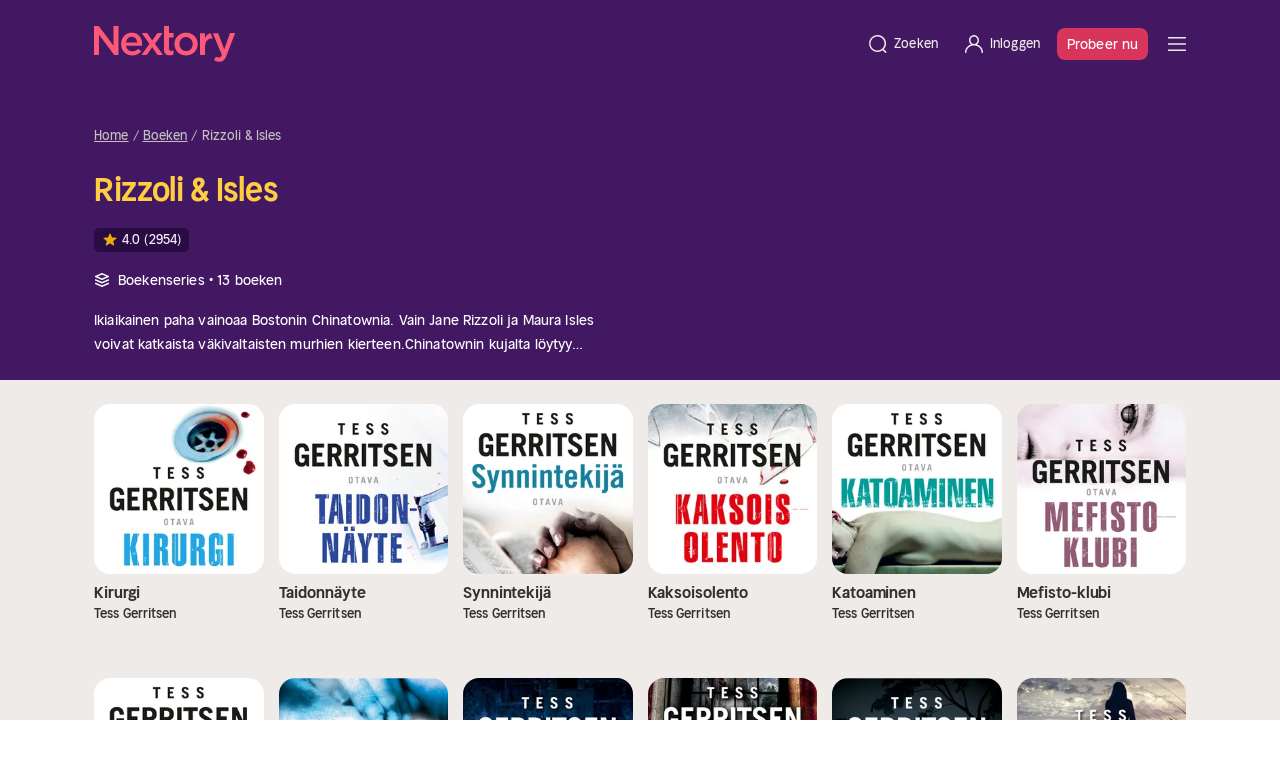

--- FILE ---
content_type: text/html;charset=utf-8
request_url: https://nextory.com/nl/series/rizzoli-isles-1748
body_size: 135742
content:
<!DOCTYPE html><html  dir="ltr" lang="nl-NL" class=""><head><meta charset="utf-8">
<meta name="viewport" content="width=device-width, initial-scale=1">
<title>Rizzoli &amp; Isles – Boekenserie</title>
<style>@font-face { font-family: "Nextory Sans Headline Regular fallback"; src: local("Segoe UI"); size-adjust: 102.4%; ascent-override: 95.7031%; descent-override: 26.3672%; line-gap-override: 0%; } @font-face { font-family: "Nextory Sans Headline Regular fallback"; src: local("Roboto"); size-adjust: 102.0628%; ascent-override: 96.0193%; descent-override: 26.4543%; line-gap-override: 0%; } @font-face { font-family: "Nextory Sans Headline Regular fallback"; src: local("Helvetica Neue"); size-adjust: 100.8889%; ascent-override: 97.1366%; descent-override: 26.7621%; line-gap-override: 0%; } @font-face { font-family: "Nextory Sans Headline Regular fallback"; src: local("Arial"); size-adjust: 101.8392%; ascent-override: 96.2301%; descent-override: 26.5124%; line-gap-override: 0%; } @font-face { font-family: "Nextory Sans Headline Regular fallback"; src: local("Noto Sans"); size-adjust: 95.7806%; ascent-override: 102.3172%; descent-override: 28.1894%; line-gap-override: 0%; } @font-face { font-family: "Nextory Sans Headline Demi-Bold fallback"; src: local("Segoe UI"); size-adjust: 101.0467%; ascent-override: 96.9849%; descent-override: 26.7203%; line-gap-override: 0%; } @font-face { font-family: "Nextory Sans Headline Demi-Bold fallback"; src: local("Roboto"); size-adjust: 100.7139%; ascent-override: 97.3053%; descent-override: 26.8086%; line-gap-override: 0%; } @font-face { font-family: "Nextory Sans Headline Demi-Bold fallback"; src: local("Helvetica Neue"); size-adjust: 99.5556%; ascent-override: 98.4375%; descent-override: 27.1205%; line-gap-override: 0%; } @font-face { font-family: "Nextory Sans Headline Demi-Bold fallback"; src: local("Arial"); size-adjust: 100.4933%; ascent-override: 97.5189%; descent-override: 26.8675%; line-gap-override: 0%; } @font-face { font-family: "Nextory Sans Headline Demi-Bold fallback"; src: local("Noto Sans"); size-adjust: 94.5148%; ascent-override: 103.6875%; descent-override: 28.567%; line-gap-override: 0%; } @font-face { font-family: "Nextory Sans Regular fallback"; src: local("Segoe UI"); size-adjust: 102.6256%; ascent-override: 95.4928%; descent-override: 26.3092%; line-gap-override: 0%; } @font-face { font-family: "Nextory Sans Regular fallback"; src: local("Roboto"); size-adjust: 102.2876%; ascent-override: 95.8083%; descent-override: 26.3962%; line-gap-override: 0%; } @font-face { font-family: "Nextory Sans Regular fallback"; src: local("Helvetica Neue"); size-adjust: 101.1111%; ascent-override: 96.9231%; descent-override: 26.7033%; line-gap-override: 0%; } @font-face { font-family: "Nextory Sans Regular fallback"; src: local("Arial"); size-adjust: 102.0635%; ascent-override: 96.0186%; descent-override: 26.4541%; line-gap-override: 0%; } @font-face { font-family: "Nextory Sans Regular fallback"; src: local("Noto Sans"); size-adjust: 95.9916%; ascent-override: 102.0923%; descent-override: 28.1275%; line-gap-override: 0%; } @font-face { font-family: "Nextory Sans Medium fallback"; src: local("Segoe UI"); size-adjust: 104.2044%; ascent-override: 94.0459%; descent-override: 25.9106%; line-gap-override: 0%; } @font-face { font-family: "Nextory Sans Medium fallback"; src: local("Roboto"); size-adjust: 103.8613%; ascent-override: 94.3567%; descent-override: 25.9962%; line-gap-override: 0%; } @font-face { font-family: "Nextory Sans Medium fallback"; src: local("Helvetica Neue"); size-adjust: 102.6667%; ascent-override: 95.4545%; descent-override: 26.2987%; line-gap-override: 0%; } @font-face { font-family: "Nextory Sans Medium fallback"; src: local("Arial"); size-adjust: 103.6337%; ascent-override: 94.5638%; descent-override: 26.0533%; line-gap-override: 0%; } @font-face { font-family: "Nextory Sans Medium fallback"; src: local("Noto Sans"); size-adjust: 97.4684%; ascent-override: 100.5455%; descent-override: 27.7013%; line-gap-override: 0%; }  </style>
<style>*,:after,:before,::backdrop{--tw-border-spacing-x:0;--tw-border-spacing-y:0;--tw-translate-x:0;--tw-translate-y:0;--tw-rotate:0;--tw-skew-x:0;--tw-skew-y:0;--tw-scale-x:1;--tw-scale-y:1;--tw-pan-x: ;--tw-pan-y: ;--tw-pinch-zoom: ;--tw-scroll-snap-strictness:proximity;--tw-gradient-from-position: ;--tw-gradient-via-position: ;--tw-gradient-to-position: ;--tw-ordinal: ;--tw-slashed-zero: ;--tw-numeric-figure: ;--tw-numeric-spacing: ;--tw-numeric-fraction: ;--tw-ring-inset: ;--tw-ring-offset-width:0px;--tw-ring-offset-color:#fff;--tw-ring-color:#3b82f680;--tw-ring-offset-shadow:0 0 #0000;--tw-ring-shadow:0 0 #0000;--tw-shadow:0 0 #0000;--tw-shadow-colored:0 0 #0000;--tw-blur: ;--tw-brightness: ;--tw-contrast: ;--tw-grayscale: ;--tw-hue-rotate: ;--tw-invert: ;--tw-saturate: ;--tw-sepia: ;--tw-drop-shadow: ;--tw-backdrop-blur: ;--tw-backdrop-brightness: ;--tw-backdrop-contrast: ;--tw-backdrop-grayscale: ;--tw-backdrop-hue-rotate: ;--tw-backdrop-invert: ;--tw-backdrop-opacity: ;--tw-backdrop-saturate: ;--tw-backdrop-sepia: ;--tw-contain-size: ;--tw-contain-layout: ;--tw-contain-paint: ;--tw-contain-style: }*,:after,:before{box-sizing:border-box;border:0 solid #f0e7e8}:after,:before{--tw-content:""}:host,html{-webkit-text-size-adjust:100%;font-feature-settings:normal;font-variation-settings:normal;tab-size:4;-webkit-tap-highlight-color:transparent;font-family:ui-sans-serif,system-ui,sans-serif,Apple Color Emoji,Segoe UI Emoji,Segoe UI Symbol,Noto Color Emoji;line-height:1.5}body{line-height:inherit;margin:0}hr{color:inherit;border-top-width:1px;height:0}abbr:where([title]){-webkit-text-decoration:underline dotted;text-decoration:underline dotted}h1,h2,h3,h4,h5,h6{font-size:inherit;font-weight:inherit}a{color:inherit;-webkit-text-decoration:inherit;-webkit-text-decoration:inherit;text-decoration:inherit}b,strong{font-weight:bolder}code,kbd,pre,samp{font-feature-settings:normal;font-variation-settings:normal;font-family:ui-monospace,SFMono-Regular,Menlo,Monaco,Consolas,Liberation Mono,Courier New,monospace;font-size:1em}small{font-size:80%}sub,sup{vertical-align:baseline;font-size:75%;line-height:0;position:relative}sub{bottom:-.25em}sup{top:-.5em}table{border-collapse:collapse;border-color:inherit;text-indent:0}button,input,optgroup,select,textarea{color:inherit;font-feature-settings:inherit;font-variation-settings:inherit;font-family:inherit;font-size:100%;font-weight:inherit;letter-spacing:inherit;line-height:inherit;margin:0;padding:0}button,select{text-transform:none}button,input:where([type=button]),input:where([type=reset]),input:where([type=submit]){-webkit-appearance:button;background-color:#0000;background-image:none}:-moz-focusring{outline:auto}:-moz-ui-invalid{box-shadow:none}progress{vertical-align:baseline}::-webkit-inner-spin-button{height:auto}::-webkit-outer-spin-button{height:auto}[type=search]{-webkit-appearance:textfield;outline-offset:-2px}::-webkit-search-decoration{-webkit-appearance:none}::-webkit-file-upload-button{-webkit-appearance:button;font:inherit}summary{display:list-item}blockquote,dd,dl,figure,h1,h2,h3,h4,h5,h6,hr,p,pre,fieldset{margin:0}fieldset,legend{padding:0}menu,ol,ul{margin:0;padding:0;list-style:none}dialog{padding:0}textarea{resize:vertical}input::-moz-placeholder{color:#c7bcbd;opacity:1}textarea::-moz-placeholder{color:#c7bcbd;opacity:1}input::placeholder,textarea::placeholder{color:#c7bcbd;opacity:1}[role=button],button{cursor:pointer}:disabled{cursor:default}audio,canvas,embed,iframe,img,object,svg,video{vertical-align:middle;display:block}img,video{max-width:100%;height:auto}[hidden]:where(:not([hidden=until-found])){display:none}:root{--color-content-primary:#32302d;--color-content-primary-always-light:#eeebe8;--color-content-primary-always-dark:#32302d;--color-content-over-background-purple:#421862;--color-content-over-background-green:#0d6600;--color-content-over-background-pink:#420002;--color-content-over-background-yellow:#4e3900;--color-content-over-background-dark:#dedad7;--color-background-purple:#f4cdff;--color-background-green:#a9f36a;--color-background-pink:#fc5978;--color-background-yellow:#fedd7e;--color-background-light:#f9f5f2;--color-background-dark:#32302d;--color-button-cta-text:#fff;--color-button-cta-background:#d7355b;--color-button-primary-text:#eeebe8;--color-button-primary-background:#32302d;--color-button-secondary-text:#32302d;--color-button-secondary-background:#dedad7;--color-button-tertiary-text:#32302d}[class*=tw-theme-dark]{--color-content-primary:#e2d7d8;--color-content-primary-always-light:#e2d7d8;--color-content-primary-always-dark:#2d2526;--color-content-over-background-purple:#421862;--color-content-over-background-green:#0d6600;--color-content-over-background-pink:#420002;--color-content-over-background-yellow:#4e3900;--color-content-over-background-dark:#dedad7;--color-background-purple:#f4cdff;--color-background-green:#a9f36a;--color-background-pink:#fc5978;--color-background-yellow:#fedd7e;--color-background-light:#f9f5f2;--color-background-dark:#32302d;--color-button-cta-text:#fff;--color-button-cta-background:#d7355b;--color-button-primary-text:#2d2526;--color-button-primary-background:#e2d7d8;--color-button-secondary-text:#e2d7d8;--color-button-secondary-background:#3d3435;--color-button-tertiary-text:#32302d}[class*=tw-theme-kids]{--color-content-primary:#e2d7d8;--color-content-primary-always-light:#e2d7d8;--color-content-primary-always-dark:#2d2526;--color-content-over-background-purple:#421862;--color-content-over-background-green:#0d6600;--color-content-over-background-pink:#d7355b;--color-content-over-background-yellow:#fecd40;--color-content-over-background-dark:#eeebe8;--color-background-purple:#f4cdff;--color-background-green:#a9f36a;--color-background-pink:#fc5978;--color-background-yellow:#fedd7e;--color-background-light:#f9f5f2;--color-background-dark:#32302d;--color-button-cta-text:#fff;--color-button-cta-background:#d7355b;--color-button-primary-text:#290c41;--color-button-primary-background:#f4cdff;--color-button-secondary-text:#e2d7d8;--color-button-secondary-background:#421862;--color-button-tertiary-text:#32302d}.tw-typo-heading-big-1-m{font-size:5rem;line-height:6rem}.tw-typo-heading-big-1-m,.tw-typo-headline-medium-3-xxl{letter-spacing:-.01rem;font-family:Nextory Sans Headline Demi-Bold,sans-serif;font-weight:600}.tw-typo-headline-medium-3-xxl{font-size:3.4rem;line-height:4.4rem}.tw-typo-headline-medium-3-xs{font-size:2.8rem;line-height:3.6rem}.tw-typo-headline-medium-3-xs,.tw-typo-subtitle-medium-4{letter-spacing:-.01rem;font-family:Nextory Sans Headline Demi-Bold,sans-serif;font-weight:600}.tw-typo-subtitle-medium-4{font-size:2.4rem;line-height:2.8rem}.tw-typo-headline-body-7{letter-spacing:-.01rem;font-family:Nextory Sans Headline Demi-Bold,sans-serif;font-size:1.6rem;font-weight:600;line-height:2rem}.tw-typo-body-1{font-size:1.6rem;line-height:2.4rem}.tw-typo-body-1,.tw-typo-body-2{letter-spacing:.01rem;font-family:Nextory Sans,sans-serif;font-weight:400}.tw-typo-body-2{font-size:1.4rem;line-height:2rem}.tw-typo-meta-1{font-size:1.3rem;line-height:1.6rem}.tw-typo-meta-1,.tw-typo-meta-2{letter-spacing:.01rem;font-family:Nextory Sans Medium,sans-serif;font-weight:500}.tw-typo-meta-2{font-size:1.1rem;line-height:1.4rem}.tw-typo-button-1{text-decoration:none}.tw-typo-button-1,.tw-typo-button-1-underline{letter-spacing:.01rem;text-align:center;vertical-align:middle;font-family:Nextory Sans Medium,sans-serif;font-size:1.6rem;font-weight:500;line-height:2.4rem}.tw-typo-button-1-underline{text-decoration:underline}.tw-typo-button-2{text-decoration:none}.tw-typo-button-2,.tw-typo-button-2-underline{letter-spacing:.01rem;text-align:center;vertical-align:middle;font-family:Nextory Sans Medium,sans-serif;font-size:1.4rem;font-weight:500;line-height:1.6rem}.tw-typo-button-2-underline{text-decoration:underline}.tw-typo-link-body-1-underline{color:inherit;letter-spacing:.01rem;font-family:Nextory Sans,sans-serif;font-size:1.6rem;font-weight:400;line-height:2.4rem;text-decoration:underline}.tw-content-primary{color:var(--color-content-primary)}.tw-content-primary-always-light{color:var(--color-content-primary-always-light)}.tw-content-primary-always-dark{color:var(--color-content-primary-always-dark)}.tw-content-over-background-purple{color:var(--color-content-over-background-purple)}.tw-content-over-background-pink{color:var(--color-content-over-background-pink)}.tw-content-over-background-yellow{color:var(--color-content-over-background-yellow)}.tw-background-purple{background-color:var(--color-background-purple)}.tw-background-pink{background-color:var(--color-background-pink)}.tw-background-yellow{background-color:var(--color-background-yellow)}.tw-background-light{background-color:var(--color-background-light)}.tw-background-dark{background-color:var(--color-background-dark)}.tw-button-cta-text{color:var(--color-button-cta-text)}.tw-button-cta-background{background-color:var(--color-button-cta-background)}.tw-button-primary-text{color:var(--color-button-primary-text)}.tw-button-primary-background{background-color:var(--color-button-primary-background)}.tw-button-secondary-text{color:var(--color-button-secondary-text)}.tw-button-secondary-background{background-color:var(--color-button-secondary-background)}.tw-button-tertiary-text{color:var(--color-button-tertiary-text)}.tw-bs-container{width:100%;margin-left:auto;margin-right:auto;padding-left:2.4rem;padding-right:2.4rem}@media (min-width:576px){.tw-bs-container{max-width:540px}}@media (min-width:768px){.tw-bs-container{max-width:720px}}@media (min-width:992px){.tw-bs-container{max-width:960px}}@media (min-width:1200px){.tw-bs-container{max-width:1140px}}@media (min-width:1400px){.tw-bs-container{max-width:1320px}}.tw-absolute{position:absolute}.tw-relative{position:relative}.tw-inset-0{inset:0}.tw--bottom-16{bottom:-6.4rem}.tw--right-6{right:-2.4rem}.tw-z-0{z-index:0}.tw-z-10{z-index:10}.tw-z-40{z-index:40}.tw-z-50{z-index:50}.tw-order-1{order:1}.tw-order-2{order:2}.tw-m-0{margin:0}.tw-my-6{margin-top:2.4rem;margin-bottom:2.4rem}.\!tw-mb-0{margin-bottom:0!important}.tw--ml-5{margin-left:-2rem}.tw--mr-5{margin-right:-2rem}.tw-mb-1{margin-bottom:.4rem}.tw-mb-16{margin-bottom:6.4rem}.tw-mb-2{margin-bottom:.8rem}.tw-mb-2\.5{margin-bottom:1rem}.tw-mb-4{margin-bottom:1.6rem}.tw-mb-6{margin-bottom:2.4rem}.tw-mb-8{margin-bottom:3.2rem}.tw-ml-auto{margin-left:auto}.tw-mr-1{margin-right:.4rem}.tw-mt-10{margin-top:4rem}.tw-mt-4{margin-top:1.6rem}.tw-mt-6{margin-top:2.4rem}.tw-mt-auto{margin-top:auto}.tw-line-clamp-1{-webkit-line-clamp:1}.tw-line-clamp-1,.tw-line-clamp-2{-webkit-box-orient:vertical;display:-webkit-box;overflow:hidden}.tw-line-clamp-2{-webkit-line-clamp:2}.tw-line-clamp-\[8\]{-webkit-line-clamp:8;-webkit-box-orient:vertical;display:-webkit-box;overflow:hidden}.tw-block{display:block}.tw-inline-block{display:inline-block}.tw-flex{display:flex}.tw-grid{display:grid}.tw-aspect-square{aspect-ratio:1}.tw-h-3{height:1.2rem}.tw-h-36{height:14.4rem}.tw-h-4{height:1.6rem}.tw-h-6{height:2.4rem}.tw-h-8{height:3.2rem}.tw-h-auto{height:auto}.tw-h-fit{height:fit-content}.tw-h-full{height:100%}.tw-w-3{width:1.2rem}.tw-w-36{width:14.4rem}.tw-w-4{width:1.6rem}.tw-w-6{width:2.4rem}.tw-w-8{width:3.2rem}.tw-w-\[65vw\]{width:65vw}.tw-w-fit{width:fit-content}.tw-w-full{width:100%}.tw-max-w-\[150px\]{max-width:150px}.tw-max-w-md{max-width:44.8rem}.tw-shrink-0{flex-shrink:0}.tw-basis-full{flex-basis:100%}.tw-scale-110{--tw-scale-x:1.1;--tw-scale-y:1.1;transform:translate(var(--tw-translate-x),var(--tw-translate-y))rotate(var(--tw-rotate))skewX(var(--tw-skew-x))skewY(var(--tw-skew-y))scaleX(var(--tw-scale-x))scaleY(var(--tw-scale-y))}.\!tw-cursor-not-allowed{cursor:not-allowed!important}.tw-cursor-not-allowed{cursor:not-allowed}.tw-cursor-pointer{cursor:pointer}.tw-list-none{list-style-type:none}.tw-grid-cols-2{grid-template-columns:repeat(2,minmax(0,1fr))}.tw-flex-row{flex-direction:row}.tw-flex-col{flex-direction:column}.tw-flex-wrap{flex-wrap:wrap}.tw-items-start{align-items:flex-start}.tw-items-end{align-items:flex-end}.tw-items-center{align-items:center}.tw-justify-end{justify-content:flex-end}.tw-justify-center{justify-content:center}.tw-justify-between{justify-content:space-between}.tw-gap-0\.5{gap:.2rem}.tw-gap-1{gap:.4rem}.tw-gap-2{gap:.8rem}.tw-gap-3{gap:1.2rem}.tw-gap-4{gap:1.6rem}.tw-gap-5{gap:2rem}.tw-gap-6{gap:2.4rem}.tw-space-y-1\.5>:not([hidden])~:not([hidden]){--tw-space-y-reverse:0;margin-bottom:calc(.6rem*var(--tw-space-y-reverse));margin-top:calc(.6rem*(1 - var(--tw-space-y-reverse)))}.tw-space-y-2>:not([hidden])~:not([hidden]){--tw-space-y-reverse:0;margin-bottom:calc(.8rem*var(--tw-space-y-reverse));margin-top:calc(.8rem*(1 - var(--tw-space-y-reverse)))}.tw-overflow-hidden{overflow:hidden}.tw-rounded{border-radius:.4rem}.tw-rounded-2xl{border-radius:1.6rem}.tw-rounded-3xl{border-radius:2.4rem}.tw-rounded-full{border-radius:9999px}.tw-rounded-lg{border-radius:.8rem}.tw-rounded-xl{border-radius:1.2rem}.tw-border-l{border-left-width:1px}.tw-border-t{border-top-width:1px}.tw-border-purple-700{--tw-border-opacity:1;border-color:rgb(66 24 98/var(--tw-border-opacity,1))}.tw-border-white\/30{border-color:#ffffff4d}.\!tw-bg-purple-800{--tw-bg-opacity:1!important;background-color:rgb(41 12 65/var(--tw-bg-opacity,1))!important}.tw-bg-black\/\[16\%\]{background-color:#00000029}.tw-bg-green-300{--tw-bg-opacity:1;background-color:rgb(208 255 148/var(--tw-bg-opacity,1))}.tw-bg-pink-300{--tw-bg-opacity:1;background-color:rgb(255 152 175/var(--tw-bg-opacity,1))}.tw-bg-purple-300{--tw-bg-opacity:1;background-color:rgb(244 205 255/var(--tw-bg-opacity,1))}.tw-bg-purple-700{--tw-bg-opacity:1;background-color:rgb(66 24 98/var(--tw-bg-opacity,1))}.tw-bg-purple-800{--tw-bg-opacity:1;background-color:rgb(41 12 65/var(--tw-bg-opacity,1))}.tw-bg-purple-900{--tw-bg-opacity:1;background-color:rgb(16 0 32/var(--tw-bg-opacity,1))}.tw-bg-sand-100{--tw-bg-opacity:1;background-color:rgb(249 245 242/var(--tw-bg-opacity,1))}.tw-bg-sand-800{--tw-bg-opacity:1;background-color:rgb(50 48 45/var(--tw-bg-opacity,1))}.tw-bg-yellow-500{--tw-bg-opacity:1;background-color:rgb(254 205 64/var(--tw-bg-opacity,1))}.tw-bg-cover{background-size:cover}.tw-bg-center{background-position:50%}.tw-fill-current{fill:currentColor}.tw-object-contain{-o-object-fit:contain;object-fit:contain}.tw-object-cover{-o-object-fit:cover;object-fit:cover}.tw-p-0{padding:0}.tw-p-2{padding:.8rem}.tw-p-3{padding:1.2rem}.tw-p-4{padding:1.6rem}.tw-p-8{padding:3.2rem}.\!tw-px-0{padding-left:0!important;padding-right:0!important}.tw-px-1{padding-left:.4rem;padding-right:.4rem}.tw-px-1\.5{padding-left:.6rem;padding-right:.6rem}.tw-px-2{padding-left:.8rem;padding-right:.8rem}.tw-px-4{padding-left:1.6rem;padding-right:1.6rem}.tw-px-5{padding-left:2rem;padding-right:2rem}.tw-px-6{padding-left:2.4rem;padding-right:2.4rem}.tw-py-0{padding-top:0;padding-bottom:0}.tw-py-1{padding-top:.4rem;padding-bottom:.4rem}.tw-py-10{padding-top:4rem;padding-bottom:4rem}.tw-py-2{padding-top:.8rem;padding-bottom:.8rem}.tw-py-3{padding-top:1.2rem;padding-bottom:1.2rem}.tw-py-5{padding-top:2rem;padding-bottom:2rem}.tw-py-6{padding-top:2.4rem;padding-bottom:2.4rem}.tw-py-8{padding-top:3.2rem;padding-bottom:3.2rem}.tw-pb-6{padding-bottom:2.4rem}.tw-pl-0{padding-left:0}.tw-pl-4{padding-left:1.6rem}.tw-ps-1{padding-inline-start:.4rem}.tw-pt-20{padding-top:8rem}.tw-pt-6{padding-top:2.4rem}.tw-text-left{text-align:left}.tw-text-center{text-align:center}.tw-align-middle{vertical-align:middle}.tw-text-base{font-size:1.6rem;line-height:2.4rem}.tw-text-sm{font-size:1.4rem;line-height:2rem}.tw-font-semibold{font-weight:600}.tw-capitalize{text-transform:capitalize}.\!tw-text-gray-300{--tw-text-opacity:1!important;color:rgb(226 215 216/var(--tw-text-opacity,1))!important}.tw-text-gray-300{--tw-text-opacity:1;color:rgb(226 215 216/var(--tw-text-opacity,1))}.tw-text-green-800{--tw-text-opacity:1;color:rgb(0 57 0/var(--tw-text-opacity,1))}.tw-text-pink-500{--tw-text-opacity:1;color:rgb(215 53 91/var(--tw-text-opacity,1))}.tw-text-pink-800{--tw-text-opacity:1;color:rgb(66 0 2/var(--tw-text-opacity,1))}.tw-text-purple-800{--tw-text-opacity:1;color:rgb(41 12 65/var(--tw-text-opacity,1))}.tw-text-sand-200{--tw-text-opacity:1;color:rgb(238 235 232/var(--tw-text-opacity,1))}.tw-text-sand-300{--tw-text-opacity:1;color:rgb(222 218 215/var(--tw-text-opacity,1))}.tw-text-sand-800{--tw-text-opacity:1;color:rgb(50 48 45/var(--tw-text-opacity,1))}.tw-text-sand-900{--tw-text-opacity:1;color:rgb(31 28 26/var(--tw-text-opacity,1))}.tw-text-yellow-900{--tw-text-opacity:1;color:rgb(44 32 0/var(--tw-text-opacity,1))}.tw-line-through{text-decoration-line:line-through}.tw-no-underline{text-decoration-line:none}.tw-opacity-30{opacity:.3}.tw-blur{--tw-blur:blur(8px)}.tw-blur,.tw-brightness-50{filter:var(--tw-blur)var(--tw-brightness)var(--tw-contrast)var(--tw-grayscale)var(--tw-hue-rotate)var(--tw-invert)var(--tw-saturate)var(--tw-sepia)var(--tw-drop-shadow)}.tw-brightness-50{--tw-brightness:brightness(.5)}.tw-saturate-50{--tw-saturate:saturate(.5);filter:var(--tw-blur)var(--tw-brightness)var(--tw-contrast)var(--tw-grayscale)var(--tw-hue-rotate)var(--tw-invert)var(--tw-saturate)var(--tw-sepia)var(--tw-drop-shadow)}.tw-transition-\[filter\]{transition-property:filter;transition-duration:.15s;transition-timing-function:cubic-bezier(.4,0,.2,1)}.tw-transition-colors{transition-property:color,background-color,border-color,text-decoration-color,fill,stroke;transition-duration:.15s;transition-timing-function:cubic-bezier(.4,0,.2,1)}.tw-transition-opacity{transition-property:opacity;transition-duration:.15s;transition-timing-function:cubic-bezier(.4,0,.2,1)}.tw-duration-300{transition-duration:.3s}@media (min-width:768px){.md\:tw-typo-headline-medium-3-m{letter-spacing:-.01rem;font-family:Nextory Sans Headline Demi-Bold,sans-serif;font-size:3.2rem;font-weight:600;line-height:4rem}}@media (min-width:992px){.lg\:tw-typo-heading-big-1-xxl{font-size:6rem;line-height:6.8rem}.lg\:tw-typo-heading-big-1-xxl,.lg\:tw-typo-headline-medium-3-xxl{letter-spacing:-.01rem;font-family:Nextory Sans Headline Demi-Bold,sans-serif;font-weight:600}.lg\:tw-typo-headline-medium-3-xxl{font-size:3.4rem;line-height:4.4rem}.lg\:tw-bs-container{width:100%;margin-left:auto;margin-right:auto;padding-left:2.4rem;padding-right:2.4rem}@media (min-width:576px){.lg\:tw-bs-container{max-width:540px}}@media (min-width:768px){.lg\:tw-bs-container{max-width:720px}}@media (min-width:992px){.lg\:tw-bs-container{max-width:960px}}@media (min-width:1200px){.lg\:tw-bs-container{max-width:1140px}}@media (min-width:1400px){.lg\:tw-bs-container{max-width:1320px}}}.hover\:tw-bg-\[color-mix\(in_srgb\,_theme\(colors\.black\)_12\%\,_theme\(colors\.pink\.500\)\)\]:hover{background-color:#bd2f50}.hover\:tw-bg-\[color-mix\(in_srgb\,_theme\(colors\.black\)_12\%\,_theme\(colors\.sand\.300\)\)\]:hover{background-color:#c3c0bd}.hover\:tw-bg-\[color-mix\(in_srgb\,_theme\(colors\.black\)_12\%\,_theme\(colors\.sand\.800\)\)\]:hover{background-color:#2c2a28}.hover\:tw-bg-black\/\[12\%\]:hover{background-color:#0000001f}.hover\:tw-text-pink-500:hover{--tw-text-opacity:1;color:rgb(215 53 91/var(--tw-text-opacity,1))}.active\:tw-bg-\[color-mix\(in_srgb\,_theme\(colors\.black\)_20\%\,_theme\(colors\.pink\.500\)\)\]:active{background-color:#ac2a49}.active\:tw-bg-\[color-mix\(in_srgb\,_theme\(colors\.black\)_20\%\,_theme\(colors\.sand\.300\)\)\]:active{background-color:#b2aeac}.active\:tw-bg-\[color-mix\(in_srgb\,_theme\(colors\.black\)_20\%\,_theme\(colors\.sand\.800\)\)\]:active{background-color:#282624}.active\:tw-bg-black\/20:active{background-color:#0003}.tw-group:hover .group-hover\:tw-opacity-50{opacity:.5}.tw-group:hover .group-hover\:tw-brightness-\[0\.84\]{--tw-brightness:brightness(.84);filter:var(--tw-blur)var(--tw-brightness)var(--tw-contrast)var(--tw-grayscale)var(--tw-hue-rotate)var(--tw-invert)var(--tw-saturate)var(--tw-sepia)var(--tw-drop-shadow)}.tw-group:focus-visible .group-focus-visible\:tw-opacity-50{opacity:.5}.tw-group:focus-visible .group-focus-visible\:tw-brightness-\[0\.84\]{--tw-brightness:brightness(.84);filter:var(--tw-blur)var(--tw-brightness)var(--tw-contrast)var(--tw-grayscale)var(--tw-hue-rotate)var(--tw-invert)var(--tw-saturate)var(--tw-sepia)var(--tw-drop-shadow)}@media (min-width:576px){.sm\:tw--bottom-9{bottom:-3.6rem}.sm\:tw-w-1\/2{width:50%}.sm\:tw-w-auto{width:auto}}@media (min-width:768px){.md\:tw-mt-6{margin-top:2.4rem}.md\:tw-w-1\/2{width:50%}.md\:tw-w-1\/3{width:33.3333%}.md\:tw-w-fit{width:fit-content}.md\:tw-max-w-lg{max-width:51.2rem}.md\:tw-grid-cols-4{grid-template-columns:repeat(4,minmax(0,1fr))}.md\:tw-flex-row{flex-direction:row}.md\:tw-justify-end{justify-content:flex-end}.md\:tw-gap-6{gap:2.4rem}.md\:tw-gap-8{gap:3.2rem}.md\:tw-text-start{text-align:start}}@media (min-width:992px){.lg\:tw-order-1{order:1}.lg\:tw-order-2{order:2}.lg\:tw-my-8{margin-top:3.2rem;margin-bottom:3.2rem}.lg\:tw-mb-0{margin-bottom:0}.lg\:tw-mb-8{margin-bottom:3.2rem}.lg\:tw-mr-32{margin-right:12.8rem}.lg\:tw-mr-9{margin-right:3.6rem}.lg\:tw-mt-0{margin-top:0}.lg\:tw-hidden{display:none}.lg\:tw-w-7\/12{width:58.3333%}.lg\:tw-max-w-sm{max-width:38.4rem}.lg\:tw-grid-cols-6{grid-template-columns:repeat(6,minmax(0,1fr))}.lg\:tw-flex-row{flex-direction:row}.lg\:tw-justify-between{justify-content:space-between}.lg\:tw-gap-16{gap:6.4rem}.lg\:tw-gap-8{gap:3.2rem}.lg\:tw-px-5{padding-left:2rem;padding-right:2rem}.lg\:tw-px-8{padding-left:3.2rem;padding-right:3.2rem}.lg\:tw-py-16{padding-top:6.4rem;padding-bottom:6.4rem}.lg\:tw-py-6{padding-top:2.4rem;padding-bottom:2.4rem}.lg\:tw-pt-32{padding-top:12.8rem}}@media (min-width:1400px){.\32 xl\:tw-mr-48{margin-right:19.2rem}.\32 xl\:tw-mt-0{margin-top:0}.\32 xl\:tw-max-w-xl{max-width:57.6rem}.\32 xl\:tw-items-start{align-items:flex-start}.\32 xl\:tw-px-24{padding-left:9.6rem;padding-right:9.6rem}}.dark\:tw-bg-green-700:where(:is([class*=tw-theme-dark] *,[class*=tw-theme-dark]),:is([class*=tw-theme-dark] *,[class*=tw-theme-dark]) *){--tw-bg-opacity:1;background-color:rgb(13 102 0/var(--tw-bg-opacity,1))}.dark\:tw-bg-pink-700:where(:is([class*=tw-theme-dark] *,[class*=tw-theme-dark]),:is([class*=tw-theme-dark] *,[class*=tw-theme-dark]) *){--tw-bg-opacity:1;background-color:rgb(115 0 20/var(--tw-bg-opacity,1))}.dark\:tw-bg-purple-700:where(:is([class*=tw-theme-dark] *,[class*=tw-theme-dark]),:is([class*=tw-theme-dark] *,[class*=tw-theme-dark]) *){--tw-bg-opacity:1;background-color:rgb(66 24 98/var(--tw-bg-opacity,1))}.dark\:tw-bg-sand-200:where(:is([class*=tw-theme-dark] *,[class*=tw-theme-dark]),:is([class*=tw-theme-dark] *,[class*=tw-theme-dark]) *){--tw-bg-opacity:1;background-color:rgb(238 235 232/var(--tw-bg-opacity,1))}.dark\:tw-bg-sand-900:where(:is([class*=tw-theme-dark] *,[class*=tw-theme-dark]),:is([class*=tw-theme-dark] *,[class*=tw-theme-dark]) *){--tw-bg-opacity:1;background-color:rgb(31 28 26/var(--tw-bg-opacity,1))}.dark\:tw-bg-yellow-800:where(:is([class*=tw-theme-dark] *,[class*=tw-theme-dark]),:is([class*=tw-theme-dark] *,[class*=tw-theme-dark]) *){--tw-bg-opacity:1;background-color:rgb(78 57 0/var(--tw-bg-opacity,1))}.dark\:tw-text-green-200:where(:is([class*=tw-theme-dark] *,[class*=tw-theme-dark]),:is([class*=tw-theme-dark] *,[class*=tw-theme-dark]) *){--tw-text-opacity:1;color:rgb(229 255 199/var(--tw-text-opacity,1))}.dark\:tw-text-pink-200:where(:is([class*=tw-theme-dark] *,[class*=tw-theme-dark]),:is([class*=tw-theme-dark] *,[class*=tw-theme-dark]) *){--tw-text-opacity:1;color:rgb(255 224 236/var(--tw-text-opacity,1))}.dark\:tw-text-purple-200:where(:is([class*=tw-theme-dark] *,[class*=tw-theme-dark]),:is([class*=tw-theme-dark] *,[class*=tw-theme-dark]) *){--tw-text-opacity:1;color:rgb(255 228 255/var(--tw-text-opacity,1))}.dark\:tw-text-sand-100:where(:is([class*=tw-theme-dark] *,[class*=tw-theme-dark]),:is([class*=tw-theme-dark] *,[class*=tw-theme-dark]) *){--tw-text-opacity:1;color:rgb(249 245 242/var(--tw-text-opacity,1))}.dark\:tw-text-sand-700:where(:is([class*=tw-theme-dark] *,[class*=tw-theme-dark]),:is([class*=tw-theme-dark] *,[class*=tw-theme-dark]) *){--tw-text-opacity:1;color:rgb(76 72 70/var(--tw-text-opacity,1))}.dark\:tw-text-white:where(:is([class*=tw-theme-dark] *,[class*=tw-theme-dark]),:is([class*=tw-theme-dark] *,[class*=tw-theme-dark]) *){--tw-text-opacity:1;color:rgb(255 255 255/var(--tw-text-opacity,1))}.dark\:tw-text-yellow-300:where(:is([class*=tw-theme-dark] *,[class*=tw-theme-dark]),:is([class*=tw-theme-dark] *,[class*=tw-theme-dark]) *){--tw-text-opacity:1;color:rgb(254 232 167/var(--tw-text-opacity,1))}</style>
<style>:root,[data-bs-theme=light]{--bs-blue:#0d6efd;--bs-indigo:#6610f2;--bs-purple:#6f42c1;--bs-pink:#d63384;--bs-red:#dc3545;--bs-orange:#fd7e14;--bs-yellow:#ffc107;--bs-green:#198754;--bs-teal:#20c997;--bs-cyan:#0dcaf0;--bs-black:#000;--bs-white:#fff;--bs-gray:#776e6e;--bs-gray-dark:#2d2526;--bs-gray-100:#fff8f9;--bs-gray-200:#f0e7e8;--bs-gray-300:#e2d7d8;--bs-gray-400:#c7bcbd;--bs-gray-500:#a19798;--bs-gray-600:#776e6e;--bs-gray-700:#3d3435;--bs-gray-800:#2d2526;--bs-gray-900:#1a1110;--bs-primary:#0d6efd;--bs-secondary:#776e6e;--bs-success:#198754;--bs-info:#0dcaf0;--bs-warning:#ffc107;--bs-danger:#dc3545;--bs-light:#fff8f9;--bs-dark:#1a1110;--bs-primary-rgb:13,110,253;--bs-secondary-rgb:119,110,110;--bs-success-rgb:25,135,84;--bs-info-rgb:13,202,240;--bs-warning-rgb:255,193,7;--bs-danger-rgb:220,53,69;--bs-light-rgb:255,248,249;--bs-dark-rgb:26,17,16;--bs-primary-text-emphasis:#052c65;--bs-secondary-text-emphasis:#302c2c;--bs-success-text-emphasis:#0a3622;--bs-info-text-emphasis:#055160;--bs-warning-text-emphasis:#664d03;--bs-danger-text-emphasis:#58151c;--bs-light-text-emphasis:#3d3435;--bs-dark-text-emphasis:#3d3435;--bs-primary-bg-subtle:#cfe2ff;--bs-secondary-bg-subtle:#e4e2e2;--bs-success-bg-subtle:#d1e7dd;--bs-info-bg-subtle:#cff4fc;--bs-warning-bg-subtle:#fff3cd;--bs-danger-bg-subtle:#f8d7da;--bs-light-bg-subtle:#fffcfc;--bs-dark-bg-subtle:#c7bcbd;--bs-primary-border-subtle:#9ec5fe;--bs-secondary-border-subtle:#c9c5c5;--bs-success-border-subtle:#a3cfbb;--bs-info-border-subtle:#9eeaf9;--bs-warning-border-subtle:#ffe69c;--bs-danger-border-subtle:#f1aeb5;--bs-light-border-subtle:#f0e7e8;--bs-dark-border-subtle:#a19798;--bs-white-rgb:255,255,255;--bs-black-rgb:0,0,0;--bs-font-sans-serif:system-ui,-apple-system,"Segoe UI",Roboto,"Helvetica Neue","Noto Sans","Liberation Sans",Arial,sans-serif,"Apple Color Emoji","Segoe UI Emoji","Segoe UI Symbol","Noto Color Emoji";--bs-font-monospace:SFMono-Regular,Menlo,Monaco,Consolas,"Liberation Mono","Courier New",monospace;--bs-gradient:linear-gradient(180deg,#ffffff26,#fff0);--bs-body-font-family:var(--bs-font-sans-serif);--bs-body-font-size:1rem;--bs-body-font-weight:400;--bs-body-line-height:1.5;--bs-body-color:#1a1110;--bs-body-color-rgb:26,17,16;--bs-body-bg:#fff;--bs-body-bg-rgb:255,255,255;--bs-emphasis-color:#000;--bs-emphasis-color-rgb:0,0,0;--bs-secondary-color:#1a1110bf;--bs-secondary-color-rgb:26,17,16;--bs-secondary-bg:#f0e7e8;--bs-secondary-bg-rgb:240,231,232;--bs-tertiary-color:#1a111080;--bs-tertiary-color-rgb:26,17,16;--bs-tertiary-bg:#fff8f9;--bs-tertiary-bg-rgb:255,248,249;--bs-heading-color:inherit;--bs-link-color:#0d6efd;--bs-link-color-rgb:13,110,253;--bs-link-decoration:underline;--bs-link-hover-color:#d7355b;--bs-link-hover-color-rgb:215,53,91;--bs-code-color:#d63384;--bs-highlight-color:#1a1110;--bs-highlight-bg:#fef8e4;--bs-border-width:1px;--bs-border-style:solid;--bs-border-color:#e2d7d8;--bs-border-color-translucent:#0000002d;--bs-border-radius:.375rem;--bs-border-radius-sm:.25rem;--bs-border-radius-lg:.5rem;--bs-border-radius-xl:1rem;--bs-border-radius-xxl:2rem;--bs-border-radius-2xl:var(--bs-border-radius-xxl);--bs-border-radius-pill:50rem;--bs-box-shadow:0 .5rem 1rem #00000026;--bs-box-shadow-sm:0 .125rem .25rem #00000013;--bs-box-shadow-lg:0 1rem 3rem #0000002d;--bs-box-shadow-inset:inset 0 1px 2px #00000013;--bs-focus-ring-width:.25rem;--bs-focus-ring-opacity:.25;--bs-focus-ring-color:#0d6efd40;--bs-form-valid-color:#198754;--bs-form-valid-border-color:#198754;--bs-form-invalid-color:#dc3545;--bs-form-invalid-border-color:#dc3545}[data-bs-theme=dark]{--lightningcss-light: ;--lightningcss-dark:initial;--lightningcss-light: ;--lightningcss-dark:initial;color-scheme:dark;--bs-body-color:#e2d7d8;--bs-body-color-rgb:226,215,216;--bs-body-bg:#1a1110;--bs-body-bg-rgb:26,17,16;--bs-emphasis-color:#fff;--bs-emphasis-color-rgb:255,255,255;--bs-secondary-color:#e2d7d8bf;--bs-secondary-color-rgb:226,215,216;--bs-secondary-bg:#2d2526;--bs-secondary-bg-rgb:45,37,38;--bs-tertiary-color:#e2d7d880;--bs-tertiary-color-rgb:226,215,216;--bs-tertiary-bg:#241b1b;--bs-tertiary-bg-rgb:36,27,27;--bs-primary-text-emphasis:#6ea8fe;--bs-secondary-text-emphasis:#ada8a8;--bs-success-text-emphasis:#75b798;--bs-info-text-emphasis:#6edff6;--bs-warning-text-emphasis:#ffda6a;--bs-danger-text-emphasis:#ea868f;--bs-light-text-emphasis:#fff8f9;--bs-dark-text-emphasis:#e2d7d8;--bs-primary-bg-subtle:#031633;--bs-secondary-bg-subtle:#181616;--bs-success-bg-subtle:#051b11;--bs-info-bg-subtle:#032830;--bs-warning-bg-subtle:#332701;--bs-danger-bg-subtle:#2c0b0e;--bs-light-bg-subtle:#2d2526;--bs-dark-bg-subtle:#171313;--bs-primary-border-subtle:#084298;--bs-secondary-border-subtle:#474242;--bs-success-border-subtle:#0f5132;--bs-info-border-subtle:#087990;--bs-warning-border-subtle:#997404;--bs-danger-border-subtle:#842029;--bs-light-border-subtle:#3d3435;--bs-dark-border-subtle:#2d2526;--bs-heading-color:inherit;--bs-link-color:#6ea8fe;--bs-link-hover-color:#8bb9fe;--bs-link-color-rgb:110,168,254;--bs-link-hover-color-rgb:139,185,254;--bs-code-color:#e685b5;--bs-highlight-color:#e2d7d8;--bs-highlight-bg:#4e3900;--bs-border-color:#3d3435;--bs-border-color-translucent:#ffffff26;--bs-form-valid-color:#d0ff94;--bs-form-valid-border-color:#d0ff94;--bs-form-invalid-color:#ea868f;--bs-form-invalid-border-color:#ea868f}.container,.container-fluid,.container-xxl,.container-xl,.container-lg,.container-md,.container-sm{--bs-gutter-x:1.5rem;--bs-gutter-y:0;width:100%;padding-right:calc(var(--bs-gutter-x)*.5);padding-left:calc(var(--bs-gutter-x)*.5);margin-left:auto;margin-right:auto}@media (min-width:576px){.container-sm,.container{max-width:540px}}@media (min-width:768px){.container-md,.container-sm,.container{max-width:720px}}@media (min-width:992px){.container-lg,.container-md,.container-sm,.container{max-width:960px}}@media (min-width:1200px){.container-xl,.container-lg,.container-md,.container-sm,.container{max-width:1140px}}@media (min-width:1400px){.container-xxl,.container-xl,.container-lg,.container-md,.container-sm,.container{max-width:1320px}}:root{--bs-breakpoint-xs:0;--bs-breakpoint-sm:576px;--bs-breakpoint-md:768px;--bs-breakpoint-lg:992px;--bs-breakpoint-xl:1200px;--bs-breakpoint-xxl:1400px}.row{--bs-gutter-x:1.5rem;--bs-gutter-y:0;margin-top:calc(-1*var(--bs-gutter-y));margin-right:calc(-.5*var(--bs-gutter-x));margin-left:calc(-.5*var(--bs-gutter-x));flex-wrap:wrap;display:flex}.row>*{width:100%;max-width:100%;padding-right:calc(var(--bs-gutter-x)*.5);padding-left:calc(var(--bs-gutter-x)*.5);margin-top:var(--bs-gutter-y);flex-shrink:0}.col{flex:1 0 0}.row-cols-auto>*{flex:none;width:auto}.row-cols-1>*{flex:none;width:100%}.row-cols-2>*{flex:none;width:50%}.row-cols-3>*{flex:none;width:33.3333%}.row-cols-4>*{flex:none;width:25%}.row-cols-5>*{flex:none;width:20%}.row-cols-6>*{flex:none;width:16.6667%}.col-auto{flex:none;width:auto}.col-1{flex:none;width:8.33333%}.col-2{flex:none;width:16.6667%}.col-3{flex:none;width:25%}.col-4{flex:none;width:33.3333%}.col-5{flex:none;width:41.6667%}.col-6{flex:none;width:50%}.col-7{flex:none;width:58.3333%}.col-8{flex:none;width:66.6667%}.col-9{flex:none;width:75%}.col-10{flex:none;width:83.3333%}.col-11{flex:none;width:91.6667%}.col-12{flex:none;width:100%}.offset-1{margin-left:8.33333%}.offset-2{margin-left:16.6667%}.offset-3{margin-left:25%}.offset-4{margin-left:33.3333%}.offset-5{margin-left:41.6667%}.offset-6{margin-left:50%}.offset-7{margin-left:58.3333%}.offset-8{margin-left:66.6667%}.offset-9{margin-left:75%}.offset-10{margin-left:83.3333%}.offset-11{margin-left:91.6667%}.g-0,.gx-0{--bs-gutter-x:0}.g-0,.gy-0{--bs-gutter-y:0}.g-4,.gx-4{--bs-gutter-x:calc(1.6rem/4)}.g-4,.gy-4{--bs-gutter-y:calc(1.6rem/4)}.g-8,.gx-8{--bs-gutter-x:calc(1.6rem/2)}.g-8,.gy-8{--bs-gutter-y:calc(1.6rem/2)}.g-12,.gx-12{--bs-gutter-x:calc(1.6rem/4*3)}.g-12,.gy-12{--bs-gutter-y:calc(1.6rem/4*3)}.g-16,.gx-16{--bs-gutter-x:calc(1.6rem)}.g-16,.gy-16{--bs-gutter-y:calc(1.6rem)}.g-20,.gx-20{--bs-gutter-x:calc(1.6rem*1.25)}.g-20,.gy-20{--bs-gutter-y:calc(1.6rem*1.25)}.g-24,.gx-24{--bs-gutter-x:calc(1.6rem*1.5)}.g-24,.gy-24{--bs-gutter-y:calc(1.6rem*1.5)}.g-30,.gx-30{--bs-gutter-x:calc(1.6rem*1.875)}.g-30,.gy-30{--bs-gutter-y:calc(1.6rem*1.875)}.g-32,.gx-32{--bs-gutter-x:calc(1.6rem*2)}.g-32,.gy-32{--bs-gutter-y:calc(1.6rem*2)}.g-40,.gx-40{--bs-gutter-x:calc(1.6rem*2.5)}.g-40,.gy-40{--bs-gutter-y:calc(1.6rem*2.5)}.g-48,.gx-48{--bs-gutter-x:calc(1.6rem*3)}.g-48,.gy-48{--bs-gutter-y:calc(1.6rem*3)}.g-56,.gx-56{--bs-gutter-x:calc(1.6rem*3.5)}.g-56,.gy-56{--bs-gutter-y:calc(1.6rem*3.5)}.g-60,.gx-60{--bs-gutter-x:calc(1.6rem*3.75)}.g-60,.gy-60{--bs-gutter-y:calc(1.6rem*3.75)}.g-64,.gx-64{--bs-gutter-x:calc(1.6rem*4)}.g-64,.gy-64{--bs-gutter-y:calc(1.6rem*4)}.g-72,.gx-72{--bs-gutter-x:calc(1.6rem*4.5)}.g-72,.gy-72{--bs-gutter-y:calc(1.6rem*4.5)}.g-80,.gx-80{--bs-gutter-x:calc(1.6rem*5)}.g-80,.gy-80{--bs-gutter-y:calc(1.6rem*5)}.g-100,.gx-100{--bs-gutter-x:calc(1.6rem*6.25)}.g-100,.gy-100{--bs-gutter-y:calc(1.6rem*6.25)}.g-120,.gx-120{--bs-gutter-x:calc(1.6rem*7.5)}.g-120,.gy-120{--bs-gutter-y:calc(1.6rem*7.5)}.g-180,.gx-180{--bs-gutter-x:calc(1.6rem*11.25)}.g-180,.gy-180{--bs-gutter-y:calc(1.6rem*11.25)}@media (min-width:576px){.col-sm{flex:1 0 0}.row-cols-sm-auto>*{flex:none;width:auto}.row-cols-sm-1>*{flex:none;width:100%}.row-cols-sm-2>*{flex:none;width:50%}.row-cols-sm-3>*{flex:none;width:33.3333%}.row-cols-sm-4>*{flex:none;width:25%}.row-cols-sm-5>*{flex:none;width:20%}.row-cols-sm-6>*{flex:none;width:16.6667%}.col-sm-auto{flex:none;width:auto}.col-sm-1{flex:none;width:8.33333%}.col-sm-2{flex:none;width:16.6667%}.col-sm-3{flex:none;width:25%}.col-sm-4{flex:none;width:33.3333%}.col-sm-5{flex:none;width:41.6667%}.col-sm-6{flex:none;width:50%}.col-sm-7{flex:none;width:58.3333%}.col-sm-8{flex:none;width:66.6667%}.col-sm-9{flex:none;width:75%}.col-sm-10{flex:none;width:83.3333%}.col-sm-11{flex:none;width:91.6667%}.col-sm-12{flex:none;width:100%}.offset-sm-0{margin-left:0}.offset-sm-1{margin-left:8.33333%}.offset-sm-2{margin-left:16.6667%}.offset-sm-3{margin-left:25%}.offset-sm-4{margin-left:33.3333%}.offset-sm-5{margin-left:41.6667%}.offset-sm-6{margin-left:50%}.offset-sm-7{margin-left:58.3333%}.offset-sm-8{margin-left:66.6667%}.offset-sm-9{margin-left:75%}.offset-sm-10{margin-left:83.3333%}.offset-sm-11{margin-left:91.6667%}.g-sm-0,.gx-sm-0{--bs-gutter-x:0}.g-sm-0,.gy-sm-0{--bs-gutter-y:0}.g-sm-4,.gx-sm-4{--bs-gutter-x:calc(1.6rem/4)}.g-sm-4,.gy-sm-4{--bs-gutter-y:calc(1.6rem/4)}.g-sm-8,.gx-sm-8{--bs-gutter-x:calc(1.6rem/2)}.g-sm-8,.gy-sm-8{--bs-gutter-y:calc(1.6rem/2)}.g-sm-12,.gx-sm-12{--bs-gutter-x:calc(1.6rem/4*3)}.g-sm-12,.gy-sm-12{--bs-gutter-y:calc(1.6rem/4*3)}.g-sm-16,.gx-sm-16{--bs-gutter-x:calc(1.6rem)}.g-sm-16,.gy-sm-16{--bs-gutter-y:calc(1.6rem)}.g-sm-20,.gx-sm-20{--bs-gutter-x:calc(1.6rem*1.25)}.g-sm-20,.gy-sm-20{--bs-gutter-y:calc(1.6rem*1.25)}.g-sm-24,.gx-sm-24{--bs-gutter-x:calc(1.6rem*1.5)}.g-sm-24,.gy-sm-24{--bs-gutter-y:calc(1.6rem*1.5)}.g-sm-30,.gx-sm-30{--bs-gutter-x:calc(1.6rem*1.875)}.g-sm-30,.gy-sm-30{--bs-gutter-y:calc(1.6rem*1.875)}.g-sm-32,.gx-sm-32{--bs-gutter-x:calc(1.6rem*2)}.g-sm-32,.gy-sm-32{--bs-gutter-y:calc(1.6rem*2)}.g-sm-40,.gx-sm-40{--bs-gutter-x:calc(1.6rem*2.5)}.g-sm-40,.gy-sm-40{--bs-gutter-y:calc(1.6rem*2.5)}.g-sm-48,.gx-sm-48{--bs-gutter-x:calc(1.6rem*3)}.g-sm-48,.gy-sm-48{--bs-gutter-y:calc(1.6rem*3)}.g-sm-56,.gx-sm-56{--bs-gutter-x:calc(1.6rem*3.5)}.g-sm-56,.gy-sm-56{--bs-gutter-y:calc(1.6rem*3.5)}.g-sm-60,.gx-sm-60{--bs-gutter-x:calc(1.6rem*3.75)}.g-sm-60,.gy-sm-60{--bs-gutter-y:calc(1.6rem*3.75)}.g-sm-64,.gx-sm-64{--bs-gutter-x:calc(1.6rem*4)}.g-sm-64,.gy-sm-64{--bs-gutter-y:calc(1.6rem*4)}.g-sm-72,.gx-sm-72{--bs-gutter-x:calc(1.6rem*4.5)}.g-sm-72,.gy-sm-72{--bs-gutter-y:calc(1.6rem*4.5)}.g-sm-80,.gx-sm-80{--bs-gutter-x:calc(1.6rem*5)}.g-sm-80,.gy-sm-80{--bs-gutter-y:calc(1.6rem*5)}.g-sm-100,.gx-sm-100{--bs-gutter-x:calc(1.6rem*6.25)}.g-sm-100,.gy-sm-100{--bs-gutter-y:calc(1.6rem*6.25)}.g-sm-120,.gx-sm-120{--bs-gutter-x:calc(1.6rem*7.5)}.g-sm-120,.gy-sm-120{--bs-gutter-y:calc(1.6rem*7.5)}.g-sm-180,.gx-sm-180{--bs-gutter-x:calc(1.6rem*11.25)}.g-sm-180,.gy-sm-180{--bs-gutter-y:calc(1.6rem*11.25)}}@media (min-width:768px){.col-md{flex:1 0 0}.row-cols-md-auto>*{flex:none;width:auto}.row-cols-md-1>*{flex:none;width:100%}.row-cols-md-2>*{flex:none;width:50%}.row-cols-md-3>*{flex:none;width:33.3333%}.row-cols-md-4>*{flex:none;width:25%}.row-cols-md-5>*{flex:none;width:20%}.row-cols-md-6>*{flex:none;width:16.6667%}.col-md-auto{flex:none;width:auto}.col-md-1{flex:none;width:8.33333%}.col-md-2{flex:none;width:16.6667%}.col-md-3{flex:none;width:25%}.col-md-4{flex:none;width:33.3333%}.col-md-5{flex:none;width:41.6667%}.col-md-6{flex:none;width:50%}.col-md-7{flex:none;width:58.3333%}.col-md-8{flex:none;width:66.6667%}.col-md-9{flex:none;width:75%}.col-md-10{flex:none;width:83.3333%}.col-md-11{flex:none;width:91.6667%}.col-md-12{flex:none;width:100%}.offset-md-0{margin-left:0}.offset-md-1{margin-left:8.33333%}.offset-md-2{margin-left:16.6667%}.offset-md-3{margin-left:25%}.offset-md-4{margin-left:33.3333%}.offset-md-5{margin-left:41.6667%}.offset-md-6{margin-left:50%}.offset-md-7{margin-left:58.3333%}.offset-md-8{margin-left:66.6667%}.offset-md-9{margin-left:75%}.offset-md-10{margin-left:83.3333%}.offset-md-11{margin-left:91.6667%}.g-md-0,.gx-md-0{--bs-gutter-x:0}.g-md-0,.gy-md-0{--bs-gutter-y:0}.g-md-4,.gx-md-4{--bs-gutter-x:calc(1.6rem/4)}.g-md-4,.gy-md-4{--bs-gutter-y:calc(1.6rem/4)}.g-md-8,.gx-md-8{--bs-gutter-x:calc(1.6rem/2)}.g-md-8,.gy-md-8{--bs-gutter-y:calc(1.6rem/2)}.g-md-12,.gx-md-12{--bs-gutter-x:calc(1.6rem/4*3)}.g-md-12,.gy-md-12{--bs-gutter-y:calc(1.6rem/4*3)}.g-md-16,.gx-md-16{--bs-gutter-x:calc(1.6rem)}.g-md-16,.gy-md-16{--bs-gutter-y:calc(1.6rem)}.g-md-20,.gx-md-20{--bs-gutter-x:calc(1.6rem*1.25)}.g-md-20,.gy-md-20{--bs-gutter-y:calc(1.6rem*1.25)}.g-md-24,.gx-md-24{--bs-gutter-x:calc(1.6rem*1.5)}.g-md-24,.gy-md-24{--bs-gutter-y:calc(1.6rem*1.5)}.g-md-30,.gx-md-30{--bs-gutter-x:calc(1.6rem*1.875)}.g-md-30,.gy-md-30{--bs-gutter-y:calc(1.6rem*1.875)}.g-md-32,.gx-md-32{--bs-gutter-x:calc(1.6rem*2)}.g-md-32,.gy-md-32{--bs-gutter-y:calc(1.6rem*2)}.g-md-40,.gx-md-40{--bs-gutter-x:calc(1.6rem*2.5)}.g-md-40,.gy-md-40{--bs-gutter-y:calc(1.6rem*2.5)}.g-md-48,.gx-md-48{--bs-gutter-x:calc(1.6rem*3)}.g-md-48,.gy-md-48{--bs-gutter-y:calc(1.6rem*3)}.g-md-56,.gx-md-56{--bs-gutter-x:calc(1.6rem*3.5)}.g-md-56,.gy-md-56{--bs-gutter-y:calc(1.6rem*3.5)}.g-md-60,.gx-md-60{--bs-gutter-x:calc(1.6rem*3.75)}.g-md-60,.gy-md-60{--bs-gutter-y:calc(1.6rem*3.75)}.g-md-64,.gx-md-64{--bs-gutter-x:calc(1.6rem*4)}.g-md-64,.gy-md-64{--bs-gutter-y:calc(1.6rem*4)}.g-md-72,.gx-md-72{--bs-gutter-x:calc(1.6rem*4.5)}.g-md-72,.gy-md-72{--bs-gutter-y:calc(1.6rem*4.5)}.g-md-80,.gx-md-80{--bs-gutter-x:calc(1.6rem*5)}.g-md-80,.gy-md-80{--bs-gutter-y:calc(1.6rem*5)}.g-md-100,.gx-md-100{--bs-gutter-x:calc(1.6rem*6.25)}.g-md-100,.gy-md-100{--bs-gutter-y:calc(1.6rem*6.25)}.g-md-120,.gx-md-120{--bs-gutter-x:calc(1.6rem*7.5)}.g-md-120,.gy-md-120{--bs-gutter-y:calc(1.6rem*7.5)}.g-md-180,.gx-md-180{--bs-gutter-x:calc(1.6rem*11.25)}.g-md-180,.gy-md-180{--bs-gutter-y:calc(1.6rem*11.25)}}@media (min-width:992px){.col-lg{flex:1 0 0}.row-cols-lg-auto>*{flex:none;width:auto}.row-cols-lg-1>*{flex:none;width:100%}.row-cols-lg-2>*{flex:none;width:50%}.row-cols-lg-3>*{flex:none;width:33.3333%}.row-cols-lg-4>*{flex:none;width:25%}.row-cols-lg-5>*{flex:none;width:20%}.row-cols-lg-6>*{flex:none;width:16.6667%}.col-lg-auto{flex:none;width:auto}.col-lg-1{flex:none;width:8.33333%}.col-lg-2{flex:none;width:16.6667%}.col-lg-3{flex:none;width:25%}.col-lg-4{flex:none;width:33.3333%}.col-lg-5{flex:none;width:41.6667%}.col-lg-6{flex:none;width:50%}.col-lg-7{flex:none;width:58.3333%}.col-lg-8{flex:none;width:66.6667%}.col-lg-9{flex:none;width:75%}.col-lg-10{flex:none;width:83.3333%}.col-lg-11{flex:none;width:91.6667%}.col-lg-12{flex:none;width:100%}.offset-lg-0{margin-left:0}.offset-lg-1{margin-left:8.33333%}.offset-lg-2{margin-left:16.6667%}.offset-lg-3{margin-left:25%}.offset-lg-4{margin-left:33.3333%}.offset-lg-5{margin-left:41.6667%}.offset-lg-6{margin-left:50%}.offset-lg-7{margin-left:58.3333%}.offset-lg-8{margin-left:66.6667%}.offset-lg-9{margin-left:75%}.offset-lg-10{margin-left:83.3333%}.offset-lg-11{margin-left:91.6667%}.g-lg-0,.gx-lg-0{--bs-gutter-x:0}.g-lg-0,.gy-lg-0{--bs-gutter-y:0}.g-lg-4,.gx-lg-4{--bs-gutter-x:calc(1.6rem/4)}.g-lg-4,.gy-lg-4{--bs-gutter-y:calc(1.6rem/4)}.g-lg-8,.gx-lg-8{--bs-gutter-x:calc(1.6rem/2)}.g-lg-8,.gy-lg-8{--bs-gutter-y:calc(1.6rem/2)}.g-lg-12,.gx-lg-12{--bs-gutter-x:calc(1.6rem/4*3)}.g-lg-12,.gy-lg-12{--bs-gutter-y:calc(1.6rem/4*3)}.g-lg-16,.gx-lg-16{--bs-gutter-x:calc(1.6rem)}.g-lg-16,.gy-lg-16{--bs-gutter-y:calc(1.6rem)}.g-lg-20,.gx-lg-20{--bs-gutter-x:calc(1.6rem*1.25)}.g-lg-20,.gy-lg-20{--bs-gutter-y:calc(1.6rem*1.25)}.g-lg-24,.gx-lg-24{--bs-gutter-x:calc(1.6rem*1.5)}.g-lg-24,.gy-lg-24{--bs-gutter-y:calc(1.6rem*1.5)}.g-lg-30,.gx-lg-30{--bs-gutter-x:calc(1.6rem*1.875)}.g-lg-30,.gy-lg-30{--bs-gutter-y:calc(1.6rem*1.875)}.g-lg-32,.gx-lg-32{--bs-gutter-x:calc(1.6rem*2)}.g-lg-32,.gy-lg-32{--bs-gutter-y:calc(1.6rem*2)}.g-lg-40,.gx-lg-40{--bs-gutter-x:calc(1.6rem*2.5)}.g-lg-40,.gy-lg-40{--bs-gutter-y:calc(1.6rem*2.5)}.g-lg-48,.gx-lg-48{--bs-gutter-x:calc(1.6rem*3)}.g-lg-48,.gy-lg-48{--bs-gutter-y:calc(1.6rem*3)}.g-lg-56,.gx-lg-56{--bs-gutter-x:calc(1.6rem*3.5)}.g-lg-56,.gy-lg-56{--bs-gutter-y:calc(1.6rem*3.5)}.g-lg-60,.gx-lg-60{--bs-gutter-x:calc(1.6rem*3.75)}.g-lg-60,.gy-lg-60{--bs-gutter-y:calc(1.6rem*3.75)}.g-lg-64,.gx-lg-64{--bs-gutter-x:calc(1.6rem*4)}.g-lg-64,.gy-lg-64{--bs-gutter-y:calc(1.6rem*4)}.g-lg-72,.gx-lg-72{--bs-gutter-x:calc(1.6rem*4.5)}.g-lg-72,.gy-lg-72{--bs-gutter-y:calc(1.6rem*4.5)}.g-lg-80,.gx-lg-80{--bs-gutter-x:calc(1.6rem*5)}.g-lg-80,.gy-lg-80{--bs-gutter-y:calc(1.6rem*5)}.g-lg-100,.gx-lg-100{--bs-gutter-x:calc(1.6rem*6.25)}.g-lg-100,.gy-lg-100{--bs-gutter-y:calc(1.6rem*6.25)}.g-lg-120,.gx-lg-120{--bs-gutter-x:calc(1.6rem*7.5)}.g-lg-120,.gy-lg-120{--bs-gutter-y:calc(1.6rem*7.5)}.g-lg-180,.gx-lg-180{--bs-gutter-x:calc(1.6rem*11.25)}.g-lg-180,.gy-lg-180{--bs-gutter-y:calc(1.6rem*11.25)}}@media (min-width:1200px){.col-xl{flex:1 0 0}.row-cols-xl-auto>*{flex:none;width:auto}.row-cols-xl-1>*{flex:none;width:100%}.row-cols-xl-2>*{flex:none;width:50%}.row-cols-xl-3>*{flex:none;width:33.3333%}.row-cols-xl-4>*{flex:none;width:25%}.row-cols-xl-5>*{flex:none;width:20%}.row-cols-xl-6>*{flex:none;width:16.6667%}.col-xl-auto{flex:none;width:auto}.col-xl-1{flex:none;width:8.33333%}.col-xl-2{flex:none;width:16.6667%}.col-xl-3{flex:none;width:25%}.col-xl-4{flex:none;width:33.3333%}.col-xl-5{flex:none;width:41.6667%}.col-xl-6{flex:none;width:50%}.col-xl-7{flex:none;width:58.3333%}.col-xl-8{flex:none;width:66.6667%}.col-xl-9{flex:none;width:75%}.col-xl-10{flex:none;width:83.3333%}.col-xl-11{flex:none;width:91.6667%}.col-xl-12{flex:none;width:100%}.offset-xl-0{margin-left:0}.offset-xl-1{margin-left:8.33333%}.offset-xl-2{margin-left:16.6667%}.offset-xl-3{margin-left:25%}.offset-xl-4{margin-left:33.3333%}.offset-xl-5{margin-left:41.6667%}.offset-xl-6{margin-left:50%}.offset-xl-7{margin-left:58.3333%}.offset-xl-8{margin-left:66.6667%}.offset-xl-9{margin-left:75%}.offset-xl-10{margin-left:83.3333%}.offset-xl-11{margin-left:91.6667%}.g-xl-0,.gx-xl-0{--bs-gutter-x:0}.g-xl-0,.gy-xl-0{--bs-gutter-y:0}.g-xl-4,.gx-xl-4{--bs-gutter-x:calc(1.6rem/4)}.g-xl-4,.gy-xl-4{--bs-gutter-y:calc(1.6rem/4)}.g-xl-8,.gx-xl-8{--bs-gutter-x:calc(1.6rem/2)}.g-xl-8,.gy-xl-8{--bs-gutter-y:calc(1.6rem/2)}.g-xl-12,.gx-xl-12{--bs-gutter-x:calc(1.6rem/4*3)}.g-xl-12,.gy-xl-12{--bs-gutter-y:calc(1.6rem/4*3)}.g-xl-16,.gx-xl-16{--bs-gutter-x:calc(1.6rem)}.g-xl-16,.gy-xl-16{--bs-gutter-y:calc(1.6rem)}.g-xl-20,.gx-xl-20{--bs-gutter-x:calc(1.6rem*1.25)}.g-xl-20,.gy-xl-20{--bs-gutter-y:calc(1.6rem*1.25)}.g-xl-24,.gx-xl-24{--bs-gutter-x:calc(1.6rem*1.5)}.g-xl-24,.gy-xl-24{--bs-gutter-y:calc(1.6rem*1.5)}.g-xl-30,.gx-xl-30{--bs-gutter-x:calc(1.6rem*1.875)}.g-xl-30,.gy-xl-30{--bs-gutter-y:calc(1.6rem*1.875)}.g-xl-32,.gx-xl-32{--bs-gutter-x:calc(1.6rem*2)}.g-xl-32,.gy-xl-32{--bs-gutter-y:calc(1.6rem*2)}.g-xl-40,.gx-xl-40{--bs-gutter-x:calc(1.6rem*2.5)}.g-xl-40,.gy-xl-40{--bs-gutter-y:calc(1.6rem*2.5)}.g-xl-48,.gx-xl-48{--bs-gutter-x:calc(1.6rem*3)}.g-xl-48,.gy-xl-48{--bs-gutter-y:calc(1.6rem*3)}.g-xl-56,.gx-xl-56{--bs-gutter-x:calc(1.6rem*3.5)}.g-xl-56,.gy-xl-56{--bs-gutter-y:calc(1.6rem*3.5)}.g-xl-60,.gx-xl-60{--bs-gutter-x:calc(1.6rem*3.75)}.g-xl-60,.gy-xl-60{--bs-gutter-y:calc(1.6rem*3.75)}.g-xl-64,.gx-xl-64{--bs-gutter-x:calc(1.6rem*4)}.g-xl-64,.gy-xl-64{--bs-gutter-y:calc(1.6rem*4)}.g-xl-72,.gx-xl-72{--bs-gutter-x:calc(1.6rem*4.5)}.g-xl-72,.gy-xl-72{--bs-gutter-y:calc(1.6rem*4.5)}.g-xl-80,.gx-xl-80{--bs-gutter-x:calc(1.6rem*5)}.g-xl-80,.gy-xl-80{--bs-gutter-y:calc(1.6rem*5)}.g-xl-100,.gx-xl-100{--bs-gutter-x:calc(1.6rem*6.25)}.g-xl-100,.gy-xl-100{--bs-gutter-y:calc(1.6rem*6.25)}.g-xl-120,.gx-xl-120{--bs-gutter-x:calc(1.6rem*7.5)}.g-xl-120,.gy-xl-120{--bs-gutter-y:calc(1.6rem*7.5)}.g-xl-180,.gx-xl-180{--bs-gutter-x:calc(1.6rem*11.25)}.g-xl-180,.gy-xl-180{--bs-gutter-y:calc(1.6rem*11.25)}}@media (min-width:1400px){.col-xxl{flex:1 0 0}.row-cols-xxl-auto>*{flex:none;width:auto}.row-cols-xxl-1>*{flex:none;width:100%}.row-cols-xxl-2>*{flex:none;width:50%}.row-cols-xxl-3>*{flex:none;width:33.3333%}.row-cols-xxl-4>*{flex:none;width:25%}.row-cols-xxl-5>*{flex:none;width:20%}.row-cols-xxl-6>*{flex:none;width:16.6667%}.col-xxl-auto{flex:none;width:auto}.col-xxl-1{flex:none;width:8.33333%}.col-xxl-2{flex:none;width:16.6667%}.col-xxl-3{flex:none;width:25%}.col-xxl-4{flex:none;width:33.3333%}.col-xxl-5{flex:none;width:41.6667%}.col-xxl-6{flex:none;width:50%}.col-xxl-7{flex:none;width:58.3333%}.col-xxl-8{flex:none;width:66.6667%}.col-xxl-9{flex:none;width:75%}.col-xxl-10{flex:none;width:83.3333%}.col-xxl-11{flex:none;width:91.6667%}.col-xxl-12{flex:none;width:100%}.offset-xxl-0{margin-left:0}.offset-xxl-1{margin-left:8.33333%}.offset-xxl-2{margin-left:16.6667%}.offset-xxl-3{margin-left:25%}.offset-xxl-4{margin-left:33.3333%}.offset-xxl-5{margin-left:41.6667%}.offset-xxl-6{margin-left:50%}.offset-xxl-7{margin-left:58.3333%}.offset-xxl-8{margin-left:66.6667%}.offset-xxl-9{margin-left:75%}.offset-xxl-10{margin-left:83.3333%}.offset-xxl-11{margin-left:91.6667%}.g-xxl-0,.gx-xxl-0{--bs-gutter-x:0}.g-xxl-0,.gy-xxl-0{--bs-gutter-y:0}.g-xxl-4,.gx-xxl-4{--bs-gutter-x:calc(1.6rem/4)}.g-xxl-4,.gy-xxl-4{--bs-gutter-y:calc(1.6rem/4)}.g-xxl-8,.gx-xxl-8{--bs-gutter-x:calc(1.6rem/2)}.g-xxl-8,.gy-xxl-8{--bs-gutter-y:calc(1.6rem/2)}.g-xxl-12,.gx-xxl-12{--bs-gutter-x:calc(1.6rem/4*3)}.g-xxl-12,.gy-xxl-12{--bs-gutter-y:calc(1.6rem/4*3)}.g-xxl-16,.gx-xxl-16{--bs-gutter-x:calc(1.6rem)}.g-xxl-16,.gy-xxl-16{--bs-gutter-y:calc(1.6rem)}.g-xxl-20,.gx-xxl-20{--bs-gutter-x:calc(1.6rem*1.25)}.g-xxl-20,.gy-xxl-20{--bs-gutter-y:calc(1.6rem*1.25)}.g-xxl-24,.gx-xxl-24{--bs-gutter-x:calc(1.6rem*1.5)}.g-xxl-24,.gy-xxl-24{--bs-gutter-y:calc(1.6rem*1.5)}.g-xxl-30,.gx-xxl-30{--bs-gutter-x:calc(1.6rem*1.875)}.g-xxl-30,.gy-xxl-30{--bs-gutter-y:calc(1.6rem*1.875)}.g-xxl-32,.gx-xxl-32{--bs-gutter-x:calc(1.6rem*2)}.g-xxl-32,.gy-xxl-32{--bs-gutter-y:calc(1.6rem*2)}.g-xxl-40,.gx-xxl-40{--bs-gutter-x:calc(1.6rem*2.5)}.g-xxl-40,.gy-xxl-40{--bs-gutter-y:calc(1.6rem*2.5)}.g-xxl-48,.gx-xxl-48{--bs-gutter-x:calc(1.6rem*3)}.g-xxl-48,.gy-xxl-48{--bs-gutter-y:calc(1.6rem*3)}.g-xxl-56,.gx-xxl-56{--bs-gutter-x:calc(1.6rem*3.5)}.g-xxl-56,.gy-xxl-56{--bs-gutter-y:calc(1.6rem*3.5)}.g-xxl-60,.gx-xxl-60{--bs-gutter-x:calc(1.6rem*3.75)}.g-xxl-60,.gy-xxl-60{--bs-gutter-y:calc(1.6rem*3.75)}.g-xxl-64,.gx-xxl-64{--bs-gutter-x:calc(1.6rem*4)}.g-xxl-64,.gy-xxl-64{--bs-gutter-y:calc(1.6rem*4)}.g-xxl-72,.gx-xxl-72{--bs-gutter-x:calc(1.6rem*4.5)}.g-xxl-72,.gy-xxl-72{--bs-gutter-y:calc(1.6rem*4.5)}.g-xxl-80,.gx-xxl-80{--bs-gutter-x:calc(1.6rem*5)}.g-xxl-80,.gy-xxl-80{--bs-gutter-y:calc(1.6rem*5)}.g-xxl-100,.gx-xxl-100{--bs-gutter-x:calc(1.6rem*6.25)}.g-xxl-100,.gy-xxl-100{--bs-gutter-y:calc(1.6rem*6.25)}.g-xxl-120,.gx-xxl-120{--bs-gutter-x:calc(1.6rem*7.5)}.g-xxl-120,.gy-xxl-120{--bs-gutter-y:calc(1.6rem*7.5)}.g-xxl-180,.gx-xxl-180{--bs-gutter-x:calc(1.6rem*11.25)}.g-xxl-180,.gy-xxl-180{--bs-gutter-y:calc(1.6rem*11.25)}}.clearfix:after{clear:both;content:"";display:block}.text-bg-primary{color:#fff!important;background-color:RGBA(var(--bs-primary-rgb),var(--bs-bg-opacity,1))!important}.text-bg-secondary{color:#fff!important;background-color:RGBA(var(--bs-secondary-rgb),var(--bs-bg-opacity,1))!important}.text-bg-success{color:#fff!important;background-color:RGBA(var(--bs-success-rgb),var(--bs-bg-opacity,1))!important}.text-bg-info{color:#000!important;background-color:RGBA(var(--bs-info-rgb),var(--bs-bg-opacity,1))!important}.text-bg-warning{color:#000!important;background-color:RGBA(var(--bs-warning-rgb),var(--bs-bg-opacity,1))!important}.text-bg-danger{color:#fff!important;background-color:RGBA(var(--bs-danger-rgb),var(--bs-bg-opacity,1))!important}.text-bg-light{color:#000!important;background-color:RGBA(var(--bs-light-rgb),var(--bs-bg-opacity,1))!important}.text-bg-dark{color:#fff!important;background-color:RGBA(var(--bs-dark-rgb),var(--bs-bg-opacity,1))!important}.link-primary{color:RGBA(var(--bs-primary-rgb),var(--bs-link-opacity,1))!important;-webkit-text-decoration-color:RGBA(var(--bs-primary-rgb),var(--bs-link-underline-opacity,1))!important;-webkit-text-decoration-color:RGBA(var(--bs-primary-rgb),var(--bs-link-underline-opacity,1))!important;text-decoration-color:RGBA(var(--bs-primary-rgb),var(--bs-link-underline-opacity,1))!important}.link-primary:hover,.link-primary:focus{color:RGBA(10,88,202,var(--bs-link-opacity,1))!important;-webkit-text-decoration-color:RGBA(10,88,202,var(--bs-link-underline-opacity,1))!important;-webkit-text-decoration-color:RGBA(10,88,202,var(--bs-link-underline-opacity,1))!important;text-decoration-color:RGBA(10,88,202,var(--bs-link-underline-opacity,1))!important}.link-secondary{color:RGBA(var(--bs-secondary-rgb),var(--bs-link-opacity,1))!important;-webkit-text-decoration-color:RGBA(var(--bs-secondary-rgb),var(--bs-link-underline-opacity,1))!important;-webkit-text-decoration-color:RGBA(var(--bs-secondary-rgb),var(--bs-link-underline-opacity,1))!important;text-decoration-color:RGBA(var(--bs-secondary-rgb),var(--bs-link-underline-opacity,1))!important}.link-secondary:hover,.link-secondary:focus{color:RGBA(95,88,88,var(--bs-link-opacity,1))!important;-webkit-text-decoration-color:RGBA(95,88,88,var(--bs-link-underline-opacity,1))!important;-webkit-text-decoration-color:RGBA(95,88,88,var(--bs-link-underline-opacity,1))!important;text-decoration-color:RGBA(95,88,88,var(--bs-link-underline-opacity,1))!important}.link-success{color:RGBA(var(--bs-success-rgb),var(--bs-link-opacity,1))!important;-webkit-text-decoration-color:RGBA(var(--bs-success-rgb),var(--bs-link-underline-opacity,1))!important;-webkit-text-decoration-color:RGBA(var(--bs-success-rgb),var(--bs-link-underline-opacity,1))!important;text-decoration-color:RGBA(var(--bs-success-rgb),var(--bs-link-underline-opacity,1))!important}.link-success:hover,.link-success:focus{color:RGBA(20,108,67,var(--bs-link-opacity,1))!important;-webkit-text-decoration-color:RGBA(20,108,67,var(--bs-link-underline-opacity,1))!important;-webkit-text-decoration-color:RGBA(20,108,67,var(--bs-link-underline-opacity,1))!important;text-decoration-color:RGBA(20,108,67,var(--bs-link-underline-opacity,1))!important}.link-info{color:RGBA(var(--bs-info-rgb),var(--bs-link-opacity,1))!important;-webkit-text-decoration-color:RGBA(var(--bs-info-rgb),var(--bs-link-underline-opacity,1))!important;-webkit-text-decoration-color:RGBA(var(--bs-info-rgb),var(--bs-link-underline-opacity,1))!important;text-decoration-color:RGBA(var(--bs-info-rgb),var(--bs-link-underline-opacity,1))!important}.link-info:hover,.link-info:focus{color:RGBA(61,213,243,var(--bs-link-opacity,1))!important;-webkit-text-decoration-color:RGBA(61,213,243,var(--bs-link-underline-opacity,1))!important;-webkit-text-decoration-color:RGBA(61,213,243,var(--bs-link-underline-opacity,1))!important;text-decoration-color:RGBA(61,213,243,var(--bs-link-underline-opacity,1))!important}.link-warning{color:RGBA(var(--bs-warning-rgb),var(--bs-link-opacity,1))!important;-webkit-text-decoration-color:RGBA(var(--bs-warning-rgb),var(--bs-link-underline-opacity,1))!important;-webkit-text-decoration-color:RGBA(var(--bs-warning-rgb),var(--bs-link-underline-opacity,1))!important;text-decoration-color:RGBA(var(--bs-warning-rgb),var(--bs-link-underline-opacity,1))!important}.link-warning:hover,.link-warning:focus{color:RGBA(255,205,57,var(--bs-link-opacity,1))!important;-webkit-text-decoration-color:RGBA(255,205,57,var(--bs-link-underline-opacity,1))!important;-webkit-text-decoration-color:RGBA(255,205,57,var(--bs-link-underline-opacity,1))!important;text-decoration-color:RGBA(255,205,57,var(--bs-link-underline-opacity,1))!important}.link-danger{color:RGBA(var(--bs-danger-rgb),var(--bs-link-opacity,1))!important;-webkit-text-decoration-color:RGBA(var(--bs-danger-rgb),var(--bs-link-underline-opacity,1))!important;-webkit-text-decoration-color:RGBA(var(--bs-danger-rgb),var(--bs-link-underline-opacity,1))!important;text-decoration-color:RGBA(var(--bs-danger-rgb),var(--bs-link-underline-opacity,1))!important}.link-danger:hover,.link-danger:focus{color:RGBA(176,42,55,var(--bs-link-opacity,1))!important;-webkit-text-decoration-color:RGBA(176,42,55,var(--bs-link-underline-opacity,1))!important;-webkit-text-decoration-color:RGBA(176,42,55,var(--bs-link-underline-opacity,1))!important;text-decoration-color:RGBA(176,42,55,var(--bs-link-underline-opacity,1))!important}.link-light{color:RGBA(var(--bs-light-rgb),var(--bs-link-opacity,1))!important;-webkit-text-decoration-color:RGBA(var(--bs-light-rgb),var(--bs-link-underline-opacity,1))!important;-webkit-text-decoration-color:RGBA(var(--bs-light-rgb),var(--bs-link-underline-opacity,1))!important;text-decoration-color:RGBA(var(--bs-light-rgb),var(--bs-link-underline-opacity,1))!important}.link-light:hover,.link-light:focus{color:RGBA(255,249,250,var(--bs-link-opacity,1))!important;-webkit-text-decoration-color:RGBA(255,249,250,var(--bs-link-underline-opacity,1))!important;-webkit-text-decoration-color:RGBA(255,249,250,var(--bs-link-underline-opacity,1))!important;text-decoration-color:RGBA(255,249,250,var(--bs-link-underline-opacity,1))!important}.link-dark{color:RGBA(var(--bs-dark-rgb),var(--bs-link-opacity,1))!important;-webkit-text-decoration-color:RGBA(var(--bs-dark-rgb),var(--bs-link-underline-opacity,1))!important;-webkit-text-decoration-color:RGBA(var(--bs-dark-rgb),var(--bs-link-underline-opacity,1))!important;text-decoration-color:RGBA(var(--bs-dark-rgb),var(--bs-link-underline-opacity,1))!important}.link-dark:hover,.link-dark:focus{color:RGBA(21,14,13,var(--bs-link-opacity,1))!important;-webkit-text-decoration-color:RGBA(21,14,13,var(--bs-link-underline-opacity,1))!important;-webkit-text-decoration-color:RGBA(21,14,13,var(--bs-link-underline-opacity,1))!important;text-decoration-color:RGBA(21,14,13,var(--bs-link-underline-opacity,1))!important}.link-body-emphasis{color:RGBA(var(--bs-emphasis-color-rgb),var(--bs-link-opacity,1))!important;-webkit-text-decoration-color:RGBA(var(--bs-emphasis-color-rgb),var(--bs-link-underline-opacity,1))!important;-webkit-text-decoration-color:RGBA(var(--bs-emphasis-color-rgb),var(--bs-link-underline-opacity,1))!important;text-decoration-color:RGBA(var(--bs-emphasis-color-rgb),var(--bs-link-underline-opacity,1))!important}.link-body-emphasis:hover,.link-body-emphasis:focus{color:RGBA(var(--bs-emphasis-color-rgb),var(--bs-link-opacity,.75))!important;-webkit-text-decoration-color:RGBA(var(--bs-emphasis-color-rgb),var(--bs-link-underline-opacity,.75))!important;-webkit-text-decoration-color:RGBA(var(--bs-emphasis-color-rgb),var(--bs-link-underline-opacity,.75))!important;text-decoration-color:RGBA(var(--bs-emphasis-color-rgb),var(--bs-link-underline-opacity,.75))!important}.focus-ring:focus{box-shadow:var(--bs-focus-ring-x,0)var(--bs-focus-ring-y,0)var(--bs-focus-ring-blur,0)var(--bs-focus-ring-width)var(--bs-focus-ring-color);outline:0}.icon-link{-webkit-text-decoration-color:rgba(var(--bs-link-color-rgb),var(--bs-link-opacity,.5));-webkit-text-decoration-color:rgba(var(--bs-link-color-rgb),var(--bs-link-opacity,.5));text-decoration-color:rgba(var(--bs-link-color-rgb),var(--bs-link-opacity,.5));text-underline-offset:.25em;backface-visibility:hidden;align-items:center;gap:.375rem;display:inline-flex}.icon-link>.bi{fill:currentColor;flex-shrink:0;width:1em;height:1em;transition:transform .2s ease-in-out}@media (prefers-reduced-motion:reduce){.icon-link>.bi{transition:none}}.icon-link-hover:hover>.bi,.icon-link-hover:focus-visible>.bi{transform:var(--bs-icon-link-transform,translate3d(.25em,0,0))}.ratio{width:100%;position:relative}.ratio:before{padding-top:var(--bs-aspect-ratio);content:"";display:block}.ratio>*{width:100%;height:100%;position:absolute;top:0;left:0}.ratio-1x1{--bs-aspect-ratio:100%}.ratio-4x3{--bs-aspect-ratio:75%}.ratio-16x9{--bs-aspect-ratio:56.25%}.ratio-21x9{--bs-aspect-ratio:42.8571%}.fixed-top{z-index:1030;position:fixed;top:0;left:0;right:0}.fixed-bottom{z-index:1030;position:fixed;bottom:0;left:0;right:0}.sticky-top{z-index:1020;position:sticky;top:0}.sticky-bottom{z-index:1020;position:sticky;bottom:0}@media (min-width:576px){.sticky-sm-top{z-index:1020;position:sticky;top:0}.sticky-sm-bottom{z-index:1020;position:sticky;bottom:0}}@media (min-width:768px){.sticky-md-top{z-index:1020;position:sticky;top:0}.sticky-md-bottom{z-index:1020;position:sticky;bottom:0}}@media (min-width:992px){.sticky-lg-top{z-index:1020;position:sticky;top:0}.sticky-lg-bottom{z-index:1020;position:sticky;bottom:0}}@media (min-width:1200px){.sticky-xl-top{z-index:1020;position:sticky;top:0}.sticky-xl-bottom{z-index:1020;position:sticky;bottom:0}}@media (min-width:1400px){.sticky-xxl-top{z-index:1020;position:sticky;top:0}.sticky-xxl-bottom{z-index:1020;position:sticky;bottom:0}}.hstack{flex-direction:row;align-self:stretch;align-items:center;display:flex}.vstack{flex-direction:column;flex:auto;align-self:stretch;display:flex}.visually-hidden,.visually-hidden-focusable:not(:focus):not(:focus-within){clip:rect(0,0,0,0)!important;white-space:nowrap!important;border:0!important;width:1px!important;height:1px!important;margin:-1px!important;padding:0!important;overflow:hidden!important}.visually-hidden:not(caption),.visually-hidden-focusable:not(:focus):not(:focus-within):not(caption){position:absolute!important}.visually-hidden *,.visually-hidden-focusable:not(:focus):not(:focus-within) *{overflow:hidden!important}.stretched-link:after{z-index:1;content:"";position:absolute;inset:0}.text-truncate{text-overflow:ellipsis;white-space:nowrap;overflow:hidden}.vr{width:var(--bs-border-width);opacity:1;background-color:currentColor;align-self:stretch;min-height:1em;display:inline-block}*,:before,:after{box-sizing:border-box}@media (prefers-reduced-motion:no-preference){:root{scroll-behavior:smooth}}body{font-family:var(--bs-body-font-family);font-size:var(--bs-body-font-size);font-weight:var(--bs-body-font-weight);line-height:var(--bs-body-line-height);color:var(--bs-body-color);text-align:var(--bs-body-text-align);background-color:var(--bs-body-bg);-webkit-text-size-adjust:100%;-webkit-tap-highlight-color:#0000;margin:0}hr{color:inherit;border:0;border-top:var(--bs-border-width)solid;opacity:1;margin:1.6rem 0}h6,h5,h4,h3,h2,h1{color:var(--bs-heading-color);margin-top:0;margin-bottom:.8rem;font-weight:500;line-height:1.2}h1{font-size:calc(1.375rem + 1.5vw)}@media (min-width:1200px){h1{font-size:2.5rem}}h2{font-size:calc(1.325rem + .9vw)}@media (min-width:1200px){h2{font-size:2rem}}h3{font-size:calc(1.3rem + .6vw)}@media (min-width:1200px){h3{font-size:1.75rem}}h4{font-size:calc(1.275rem + .3vw)}@media (min-width:1200px){h4{font-size:1.5rem}}h5{font-size:1.25rem}h6{font-size:1rem}p{margin-top:0;margin-bottom:1rem}abbr[title]{cursor:help;text-decoration-skip-ink:none;-webkit-text-decoration:underline dotted;text-decoration:underline dotted}address{font-style:normal;line-height:inherit;margin-bottom:1rem}ol,ul{padding-left:2rem}ol,ul,dl{margin-top:0;margin-bottom:1rem}ol ol,ul ul,ol ul,ul ol{margin-bottom:0}dt{font-weight:700}dd{margin-bottom:.5rem;margin-left:0}blockquote{margin:0 0 1rem}b,strong{font-weight:bolder}small{font-size:.875em}mark{color:var(--bs-highlight-color);background-color:var(--bs-highlight-bg);padding:.1875em}sub,sup{vertical-align:baseline;font-size:.75em;line-height:0;position:relative}sub{bottom:-.25em}sup{top:-.5em}a{color:rgba(var(--bs-link-color-rgb),var(--bs-link-opacity,1));text-decoration:underline}a:hover{--bs-link-color-rgb:var(--bs-link-hover-color-rgb)}a:not([href]):not([class]),a:not([href]):not([class]):hover{color:inherit;text-decoration:none}pre,code,kbd,samp{font-family:var(--bs-font-monospace);font-size:1em}pre{margin-top:0;margin-bottom:1rem;font-size:.875em;display:block;overflow:auto}pre code{font-size:inherit;color:inherit;word-break:normal}code{color:var(--bs-code-color);word-wrap:break-word;font-size:.875em}a>code{color:inherit}kbd{color:var(--bs-body-bg);background-color:var(--bs-body-color);border-radius:.25rem;padding:.1875rem .375rem;font-size:.875em}kbd kbd{padding:0;font-size:1em}figure{margin:0 0 1rem}img,svg{vertical-align:middle}table{caption-side:bottom;border-collapse:collapse}caption{color:var(--bs-secondary-color);text-align:left;padding-top:.5rem;padding-bottom:.5rem}th{text-align:inherit;text-align:-webkit-match-parent}thead,tbody,tfoot,tr,td,th{border-color:inherit;border-style:solid;border-width:0}label{display:inline-block}button{border-radius:0}button:focus:not(:focus-visible){outline:0}input,button,select,optgroup,textarea{font-family:inherit;font-size:inherit;line-height:inherit;margin:0}button,select{text-transform:none}[role=button]{cursor:pointer}select{word-wrap:normal}select:disabled{opacity:1}[list]:not([type=date]):not([type=datetime-local]):not([type=month]):not([type=week]):not([type=time])::-webkit-calendar-picker-indicator{display:none!important}button,[type=button],[type=reset],[type=submit]{-webkit-appearance:button}button:not(:disabled),[type=button]:not(:disabled),[type=reset]:not(:disabled),[type=submit]:not(:disabled){cursor:pointer}::-moz-focus-inner{border-style:none;padding:0}textarea{resize:vertical}fieldset{border:0;min-width:0;margin:0;padding:0}legend{float:left;width:100%;line-height:inherit;margin-bottom:.5rem;padding:0;font-size:calc(1.275rem + .3vw)}@media (min-width:1200px){legend{font-size:1.5rem}}legend+*{clear:left}::-webkit-datetime-edit-fields-wrapper{padding:0}::-webkit-datetime-edit-text{padding:0}::-webkit-datetime-edit-minute{padding:0}::-webkit-datetime-edit-hour-field{padding:0}::-webkit-datetime-edit-day-field{padding:0}::-webkit-datetime-edit-month-field{padding:0}::-webkit-datetime-edit-year-field{padding:0}::-webkit-inner-spin-button{height:auto}[type=search]{-webkit-appearance:textfield;outline-offset:-2px}[type=search]::-webkit-search-cancel-button{cursor:pointer;filter:grayscale()}::-webkit-search-decoration{-webkit-appearance:none}::-webkit-color-swatch-wrapper{padding:0}::file-selector-button{font:inherit;-webkit-appearance:button}output{display:inline-block}iframe{border:0}summary{cursor:pointer;display:list-item}progress{vertical-align:baseline}[hidden]{display:none!important}.tooltip{--bs-tooltip-zindex:1080;--bs-tooltip-max-width:36rem;--bs-tooltip-padding-x:0;--bs-tooltip-padding-y:0;--bs-tooltip-margin:0;--bs-tooltip-font-size:calc(1.265rem + .18vw)}@media (min-width:1200px){.tooltip{--bs-tooltip-font-size:1.4rem}}.tooltip{--bs-tooltip-color:#6e6868;--bs-tooltip-bg:#fff;--bs-tooltip-border-radius:0;--bs-tooltip-opacity:1;--bs-tooltip-arrow-width:1.6rem;--bs-tooltip-arrow-height:.8rem;z-index:var(--bs-tooltip-zindex);margin:var(--bs-tooltip-margin);font-family:var(--bs-font-sans-serif);text-align:left;text-align:start;text-shadow:none;text-transform:none;letter-spacing:normal;word-break:normal;white-space:normal;word-spacing:normal;line-break:auto;font-style:normal;font-weight:400;line-height:1.5;font-size:var(--bs-tooltip-font-size);word-wrap:break-word;opacity:0;text-decoration:none;display:block}.tooltip.show{opacity:var(--bs-tooltip-opacity)}.tooltip .tooltip-arrow{width:var(--bs-tooltip-arrow-width);height:var(--bs-tooltip-arrow-height);display:block}.tooltip .tooltip-arrow:before{content:"";border-style:solid;border-color:#0000;position:absolute}.bs-tooltip-top .tooltip-arrow,.bs-tooltip-auto[data-popper-placement^=top] .tooltip-arrow{bottom:calc(-1*var(--bs-tooltip-arrow-height))}.bs-tooltip-top .tooltip-arrow:before,.bs-tooltip-auto[data-popper-placement^=top] .tooltip-arrow:before{border-width:var(--bs-tooltip-arrow-height)calc(var(--bs-tooltip-arrow-width)*.5)0;border-top-color:var(--bs-tooltip-bg);top:-1px}.bs-tooltip-end .tooltip-arrow,.bs-tooltip-auto[data-popper-placement^=right] .tooltip-arrow{left:calc(-1*var(--bs-tooltip-arrow-height));width:var(--bs-tooltip-arrow-height);height:var(--bs-tooltip-arrow-width)}.bs-tooltip-end .tooltip-arrow:before,.bs-tooltip-auto[data-popper-placement^=right] .tooltip-arrow:before{border-width:calc(var(--bs-tooltip-arrow-width)*.5)var(--bs-tooltip-arrow-height)calc(var(--bs-tooltip-arrow-width)*.5)0;border-right-color:var(--bs-tooltip-bg);right:-1px}.bs-tooltip-bottom .tooltip-arrow,.bs-tooltip-auto[data-popper-placement^=bottom] .tooltip-arrow{top:calc(-1*var(--bs-tooltip-arrow-height))}.bs-tooltip-bottom .tooltip-arrow:before,.bs-tooltip-auto[data-popper-placement^=bottom] .tooltip-arrow:before{border-width:0 calc(var(--bs-tooltip-arrow-width)*.5)var(--bs-tooltip-arrow-height);border-bottom-color:var(--bs-tooltip-bg);bottom:-1px}.bs-tooltip-start .tooltip-arrow,.bs-tooltip-auto[data-popper-placement^=left] .tooltip-arrow{right:calc(-1*var(--bs-tooltip-arrow-height));width:var(--bs-tooltip-arrow-height);height:var(--bs-tooltip-arrow-width)}.bs-tooltip-start .tooltip-arrow:before,.bs-tooltip-auto[data-popper-placement^=left] .tooltip-arrow:before{border-width:calc(var(--bs-tooltip-arrow-width)*.5)0 calc(var(--bs-tooltip-arrow-width)*.5)var(--bs-tooltip-arrow-height);border-left-color:var(--bs-tooltip-bg);left:-1px}.tooltip-inner{max-width:var(--bs-tooltip-max-width);padding:var(--bs-tooltip-padding-y)var(--bs-tooltip-padding-x);color:var(--bs-tooltip-color);text-align:center;background-color:var(--bs-tooltip-bg);border-radius:var(--bs-tooltip-border-radius)}.align-baseline{vertical-align:baseline!important}.align-top{vertical-align:top!important}.align-middle{vertical-align:middle!important}.align-bottom{vertical-align:bottom!important}.align-text-bottom{vertical-align:text-bottom!important}.align-text-top{vertical-align:text-top!important}.float-start{float:left!important}.float-end{float:right!important}.float-none{float:none!important}.object-fit-contain{object-fit:contain!important}.object-fit-cover{object-fit:cover!important}.object-fit-fill{object-fit:fill!important}.object-fit-scale{object-fit:scale-down!important}.object-fit-none{object-fit:none!important}.opacity-0{opacity:0!important}.opacity-25{opacity:.25!important}.opacity-50{opacity:.5!important}.opacity-75{opacity:.75!important}.opacity-100{opacity:1!important}.overflow-auto{overflow:auto!important}.overflow-hidden{overflow:hidden!important}.overflow-visible{overflow:visible!important}.overflow-scroll{overflow:scroll!important}.overflow-x-auto{overflow-x:auto!important}.overflow-x-hidden{overflow-x:hidden!important}.overflow-x-visible{overflow-x:visible!important}.overflow-x-scroll{overflow-x:scroll!important}.overflow-y-auto{overflow-y:auto!important}.overflow-y-hidden{overflow-y:hidden!important}.overflow-y-visible{overflow-y:visible!important}.overflow-y-scroll{overflow-y:scroll!important}.d-inline{display:inline!important}.d-inline-block{display:inline-block!important}.d-block,.accordion-head{display:block!important}.d-grid{display:grid!important}.d-inline-grid{display:inline-grid!important}.d-table{display:table!important}.d-table-row{display:table-row!important}.d-table-cell{display:table-cell!important}.d-flex{display:flex!important}.d-inline-flex{display:inline-flex!important}.d-none{display:none!important}.shadow{box-shadow:var(--bs-box-shadow)!important}.shadow-sm{box-shadow:var(--bs-box-shadow-sm)!important}.shadow-lg{box-shadow:var(--bs-box-shadow-lg)!important}.shadow-none{box-shadow:none!important}.focus-ring-primary{--bs-focus-ring-color:rgba(var(--bs-primary-rgb),var(--bs-focus-ring-opacity))}.focus-ring-secondary{--bs-focus-ring-color:rgba(var(--bs-secondary-rgb),var(--bs-focus-ring-opacity))}.focus-ring-success{--bs-focus-ring-color:rgba(var(--bs-success-rgb),var(--bs-focus-ring-opacity))}.focus-ring-info{--bs-focus-ring-color:rgba(var(--bs-info-rgb),var(--bs-focus-ring-opacity))}.focus-ring-warning{--bs-focus-ring-color:rgba(var(--bs-warning-rgb),var(--bs-focus-ring-opacity))}.focus-ring-danger{--bs-focus-ring-color:rgba(var(--bs-danger-rgb),var(--bs-focus-ring-opacity))}.focus-ring-light{--bs-focus-ring-color:rgba(var(--bs-light-rgb),var(--bs-focus-ring-opacity))}.focus-ring-dark{--bs-focus-ring-color:rgba(var(--bs-dark-rgb),var(--bs-focus-ring-opacity))}.position-static{position:static!important}.position-relative{position:relative!important}.position-absolute{position:absolute!important}.position-fixed{position:fixed!important}.position-sticky{position:sticky!important}.top-0{top:0!important}.top-50{top:50%!important}.top-100{top:100%!important}.bottom-0{bottom:0!important}.bottom-50{bottom:50%!important}.bottom-100{bottom:100%!important}.start-0{left:0!important}.start-50{left:50%!important}.start-100{left:100%!important}.end-0{right:0!important}.end-50{right:50%!important}.end-100{right:100%!important}.translate-middle{transform:translate(-50%,-50%)!important}.translate-middle-x{transform:translate(-50%)!important}.translate-middle-y{transform:translateY(-50%)!important}.border{border:var(--bs-border-width)var(--bs-border-style)var(--bs-border-color)!important}.border-0{border:0!important}.border-top{border-top:var(--bs-border-width)var(--bs-border-style)var(--bs-border-color)!important}.border-top-0{border-top:0!important}.border-end{border-right:var(--bs-border-width)var(--bs-border-style)var(--bs-border-color)!important}.border-end-0{border-right:0!important}.border-bottom{border-bottom:var(--bs-border-width)var(--bs-border-style)var(--bs-border-color)!important}.border-bottom-0{border-bottom:0!important}.border-start{border-left:var(--bs-border-width)var(--bs-border-style)var(--bs-border-color)!important}.border-start-0{border-left:0!important}.border-primary{--bs-border-opacity:1;border-color:rgba(var(--bs-primary-rgb),var(--bs-border-opacity))!important}.border-secondary{--bs-border-opacity:1;border-color:rgba(var(--bs-secondary-rgb),var(--bs-border-opacity))!important}.border-success{--bs-border-opacity:1;border-color:rgba(var(--bs-success-rgb),var(--bs-border-opacity))!important}.border-info{--bs-border-opacity:1;border-color:rgba(var(--bs-info-rgb),var(--bs-border-opacity))!important}.border-warning{--bs-border-opacity:1;border-color:rgba(var(--bs-warning-rgb),var(--bs-border-opacity))!important}.border-danger{--bs-border-opacity:1;border-color:rgba(var(--bs-danger-rgb),var(--bs-border-opacity))!important}.border-light{--bs-border-opacity:1;border-color:rgba(var(--bs-light-rgb),var(--bs-border-opacity))!important}.border-dark{--bs-border-opacity:1;border-color:rgba(var(--bs-dark-rgb),var(--bs-border-opacity))!important}.border-black{--bs-border-opacity:1;border-color:rgba(var(--bs-black-rgb),var(--bs-border-opacity))!important}.border-white{--bs-border-opacity:1;border-color:rgba(var(--bs-white-rgb),var(--bs-border-opacity))!important}.border-primary-subtle{border-color:var(--bs-primary-border-subtle)!important}.border-secondary-subtle{border-color:var(--bs-secondary-border-subtle)!important}.border-success-subtle{border-color:var(--bs-success-border-subtle)!important}.border-info-subtle{border-color:var(--bs-info-border-subtle)!important}.border-warning-subtle{border-color:var(--bs-warning-border-subtle)!important}.border-danger-subtle{border-color:var(--bs-danger-border-subtle)!important}.border-light-subtle{border-color:var(--bs-light-border-subtle)!important}.border-dark-subtle{border-color:var(--bs-dark-border-subtle)!important}.border-1{border-width:1px!important}.border-2{border-width:2px!important}.border-3{border-width:3px!important}.border-4{border-width:4px!important}.border-5{border-width:5px!important}.border-opacity-10{--bs-border-opacity:.1}.border-opacity-25{--bs-border-opacity:.25}.border-opacity-50{--bs-border-opacity:.5}.border-opacity-75{--bs-border-opacity:.75}.border-opacity-100{--bs-border-opacity:1}.w-25{width:25%!important}.w-50{width:50%!important}.w-75{width:75%!important}.w-100{width:100%!important}.w-auto{width:auto!important}.mw-100{max-width:100%!important}.vw-100{width:100vw!important}.min-vw-100{min-width:100vw!important}.h-25{height:25%!important}.h-50{height:50%!important}.h-75{height:75%!important}.h-100{height:100%!important}.h-auto{height:auto!important}.mh-100{max-height:100%!important}.vh-100{height:100vh!important}.min-vh-100{min-height:100vh!important}.flex-fill{flex:auto!important}.flex-row{flex-direction:row!important}.flex-column{flex-direction:column!important}.flex-row-reverse{flex-direction:row-reverse!important}.flex-column-reverse{flex-direction:column-reverse!important}.flex-grow-0{flex-grow:0!important}.flex-grow-1{flex-grow:1!important}.flex-shrink-0{flex-shrink:0!important}.flex-shrink-1{flex-shrink:1!important}.flex-wrap{flex-wrap:wrap!important}.flex-nowrap{flex-wrap:nowrap!important}.flex-wrap-reverse{flex-wrap:wrap-reverse!important}.justify-content-start{justify-content:flex-start!important}.justify-content-end{justify-content:flex-end!important}.justify-content-center{justify-content:center!important}.justify-content-between{justify-content:space-between!important}.justify-content-around{justify-content:space-around!important}.justify-content-evenly{justify-content:space-evenly!important}.align-items-start{align-items:flex-start!important}.align-items-end{align-items:flex-end!important}.align-items-center{align-items:center!important}.align-items-baseline{align-items:baseline!important}.align-items-stretch{align-items:stretch!important}.align-content-start{align-content:flex-start!important}.align-content-end{align-content:flex-end!important}.align-content-center{align-content:center!important}.align-content-between{align-content:space-between!important}.align-content-around{align-content:space-around!important}.align-content-stretch{align-content:stretch!important}.align-self-auto{align-self:auto!important}.align-self-start{align-self:flex-start!important}.align-self-end{align-self:flex-end!important}.align-self-center{align-self:center!important}.align-self-baseline{align-self:baseline!important}.align-self-stretch{align-self:stretch!important}.order-first{order:-1!important}.order-0{order:0!important}.order-1{order:1!important}.order-2{order:2!important}.order-3{order:3!important}.order-4{order:4!important}.order-5{order:5!important}.order-last{order:6!important}.m-0{margin:0!important}.m-4{margin:.4rem!important}.m-8{margin:.8rem!important}.m-12{margin:1.2rem!important}.m-16{margin:1.6rem!important}.m-20{margin:2rem!important}.m-24{margin:2.4rem!important}.m-30{margin:3rem!important}.m-32{margin:3.2rem!important}.m-40{margin:4rem!important}.m-48{margin:4.8rem!important}.m-56{margin:5.6rem!important}.m-60{margin:6rem!important}.m-64{margin:6.4rem!important}.m-72{margin:7.2rem!important}.m-80{margin:8rem!important}.m-100{margin:10rem!important}.m-120{margin:12rem!important}.m-180{margin:18rem!important}.m-auto{margin:auto!important}.mx-0{margin-left:0!important;margin-right:0!important}.mx-4{margin-left:.4rem!important;margin-right:.4rem!important}.mx-8{margin-left:.8rem!important;margin-right:.8rem!important}.mx-12{margin-left:1.2rem!important;margin-right:1.2rem!important}.mx-16{margin-left:1.6rem!important;margin-right:1.6rem!important}.mx-20{margin-left:2rem!important;margin-right:2rem!important}.mx-24{margin-left:2.4rem!important;margin-right:2.4rem!important}.mx-30{margin-left:3rem!important;margin-right:3rem!important}.mx-32{margin-left:3.2rem!important;margin-right:3.2rem!important}.mx-40{margin-left:4rem!important;margin-right:4rem!important}.mx-48{margin-left:4.8rem!important;margin-right:4.8rem!important}.mx-56{margin-left:5.6rem!important;margin-right:5.6rem!important}.mx-60{margin-left:6rem!important;margin-right:6rem!important}.mx-64{margin-left:6.4rem!important;margin-right:6.4rem!important}.mx-72{margin-left:7.2rem!important;margin-right:7.2rem!important}.mx-80{margin-left:8rem!important;margin-right:8rem!important}.mx-100{margin-left:10rem!important;margin-right:10rem!important}.mx-120{margin-left:12rem!important;margin-right:12rem!important}.mx-180{margin-left:18rem!important;margin-right:18rem!important}.mx-auto{margin-left:auto!important;margin-right:auto!important}.my-0{margin-top:0!important;margin-bottom:0!important}.my-4{margin-top:.4rem!important;margin-bottom:.4rem!important}.my-8{margin-top:.8rem!important;margin-bottom:.8rem!important}.my-12{margin-top:1.2rem!important;margin-bottom:1.2rem!important}.my-16{margin-top:1.6rem!important;margin-bottom:1.6rem!important}.my-20{margin-top:2rem!important;margin-bottom:2rem!important}.my-24{margin-top:2.4rem!important;margin-bottom:2.4rem!important}.my-30{margin-top:3rem!important;margin-bottom:3rem!important}.my-32{margin-top:3.2rem!important;margin-bottom:3.2rem!important}.my-40{margin-top:4rem!important;margin-bottom:4rem!important}.my-48{margin-top:4.8rem!important;margin-bottom:4.8rem!important}.my-56{margin-top:5.6rem!important;margin-bottom:5.6rem!important}.my-60{margin-top:6rem!important;margin-bottom:6rem!important}.my-64{margin-top:6.4rem!important;margin-bottom:6.4rem!important}.my-72{margin-top:7.2rem!important;margin-bottom:7.2rem!important}.my-80{margin-top:8rem!important;margin-bottom:8rem!important}.my-100{margin-top:10rem!important;margin-bottom:10rem!important}.my-120{margin-top:12rem!important;margin-bottom:12rem!important}.my-180{margin-top:18rem!important;margin-bottom:18rem!important}.my-auto{margin-top:auto!important;margin-bottom:auto!important}.mt-0{margin-top:0!important}.mt-4{margin-top:.4rem!important}.mt-8{margin-top:.8rem!important}.mt-12{margin-top:1.2rem!important}.mt-16,.accordion-head{margin-top:1.6rem!important}.mt-20{margin-top:2rem!important}.mt-24{margin-top:2.4rem!important}.mt-30{margin-top:3rem!important}.mt-32{margin-top:3.2rem!important}.mt-40{margin-top:4rem!important}.mt-48{margin-top:4.8rem!important}.mt-56{margin-top:5.6rem!important}.mt-60{margin-top:6rem!important}.mt-64{margin-top:6.4rem!important}.mt-72{margin-top:7.2rem!important}.mt-80{margin-top:8rem!important}.mt-100{margin-top:10rem!important}.mt-120{margin-top:12rem!important}.mt-180{margin-top:18rem!important}.mt-auto{margin-top:auto!important}.me-0{margin-right:0!important}.me-4{margin-right:.4rem!important}.me-8{margin-right:.8rem!important}.me-12{margin-right:1.2rem!important}.me-16{margin-right:1.6rem!important}.me-20{margin-right:2rem!important}.me-24{margin-right:2.4rem!important}.me-30{margin-right:3rem!important}.me-32{margin-right:3.2rem!important}.me-40{margin-right:4rem!important}.me-48{margin-right:4.8rem!important}.me-56{margin-right:5.6rem!important}.me-60{margin-right:6rem!important}.me-64{margin-right:6.4rem!important}.me-72{margin-right:7.2rem!important}.me-80{margin-right:8rem!important}.me-100{margin-right:10rem!important}.me-120{margin-right:12rem!important}.me-180{margin-right:18rem!important}.me-auto{margin-right:auto!important}.mb-0{margin-bottom:0!important}.mb-4{margin-bottom:.4rem!important}.mb-8{margin-bottom:.8rem!important}.mb-12{margin-bottom:1.2rem!important}.mb-16,.accordion-section:not(:last-child){margin-bottom:1.6rem!important}.mb-20{margin-bottom:2rem!important}.mb-24{margin-bottom:2.4rem!important}.mb-30{margin-bottom:3rem!important}.mb-32{margin-bottom:3.2rem!important}.mb-40{margin-bottom:4rem!important}.mb-48{margin-bottom:4.8rem!important}.mb-56{margin-bottom:5.6rem!important}.mb-60{margin-bottom:6rem!important}.mb-64{margin-bottom:6.4rem!important}.mb-72{margin-bottom:7.2rem!important}.mb-80{margin-bottom:8rem!important}.mb-100{margin-bottom:10rem!important}.mb-120{margin-bottom:12rem!important}.mb-180{margin-bottom:18rem!important}.mb-auto{margin-bottom:auto!important}.ms-0{margin-left:0!important}.ms-4{margin-left:.4rem!important}.ms-8{margin-left:.8rem!important}.ms-12{margin-left:1.2rem!important}.ms-16{margin-left:1.6rem!important}.ms-20{margin-left:2rem!important}.ms-24{margin-left:2.4rem!important}.ms-30{margin-left:3rem!important}.ms-32{margin-left:3.2rem!important}.ms-40{margin-left:4rem!important}.ms-48{margin-left:4.8rem!important}.ms-56{margin-left:5.6rem!important}.ms-60{margin-left:6rem!important}.ms-64{margin-left:6.4rem!important}.ms-72{margin-left:7.2rem!important}.ms-80{margin-left:8rem!important}.ms-100{margin-left:10rem!important}.ms-120{margin-left:12rem!important}.ms-180{margin-left:18rem!important}.ms-auto{margin-left:auto!important}.p-0{padding:0!important}.p-4{padding:.4rem!important}.p-8{padding:.8rem!important}.p-12{padding:1.2rem!important}.p-16{padding:1.6rem!important}.p-20{padding:2rem!important}.p-24,.accordion-body{padding:2.4rem!important}.p-30{padding:3rem!important}.p-32{padding:3.2rem!important}.p-40{padding:4rem!important}.p-48{padding:4.8rem!important}.p-56{padding:5.6rem!important}.p-60{padding:6rem!important}.p-64{padding:6.4rem!important}.p-72{padding:7.2rem!important}.p-80{padding:8rem!important}.p-100{padding:10rem!important}.p-120{padding:12rem!important}.p-180{padding:18rem!important}.px-0{padding-left:0!important;padding-right:0!important}.px-4{padding-left:.4rem!important;padding-right:.4rem!important}.px-8{padding-left:.8rem!important;padding-right:.8rem!important}.px-12{padding-left:1.2rem!important;padding-right:1.2rem!important}.px-16{padding-left:1.6rem!important;padding-right:1.6rem!important}.px-20{padding-left:2rem!important;padding-right:2rem!important}.px-24,.accordion-head{padding-left:2.4rem!important;padding-right:2.4rem!important}.px-30{padding-left:3rem!important;padding-right:3rem!important}.px-32{padding-left:3.2rem!important;padding-right:3.2rem!important}.px-40{padding-left:4rem!important;padding-right:4rem!important}.px-48{padding-left:4.8rem!important;padding-right:4.8rem!important}.px-56{padding-left:5.6rem!important;padding-right:5.6rem!important}.px-60{padding-left:6rem!important;padding-right:6rem!important}.px-64{padding-left:6.4rem!important;padding-right:6.4rem!important}.px-72{padding-left:7.2rem!important;padding-right:7.2rem!important}.px-80{padding-left:8rem!important;padding-right:8rem!important}.px-100{padding-left:10rem!important;padding-right:10rem!important}.px-120{padding-left:12rem!important;padding-right:12rem!important}.px-180{padding-left:18rem!important;padding-right:18rem!important}.py-0{padding-top:0!important;padding-bottom:0!important}.py-4{padding-top:.4rem!important;padding-bottom:.4rem!important}.py-8{padding-top:.8rem!important;padding-bottom:.8rem!important}.py-12{padding-top:1.2rem!important;padding-bottom:1.2rem!important}.py-16,.accordion-head{padding-top:1.6rem!important;padding-bottom:1.6rem!important}.py-20{padding-top:2rem!important;padding-bottom:2rem!important}.py-24{padding-top:2.4rem!important;padding-bottom:2.4rem!important}.py-30{padding-top:3rem!important;padding-bottom:3rem!important}.py-32{padding-top:3.2rem!important;padding-bottom:3.2rem!important}.py-40{padding-top:4rem!important;padding-bottom:4rem!important}.py-48{padding-top:4.8rem!important;padding-bottom:4.8rem!important}.py-56{padding-top:5.6rem!important;padding-bottom:5.6rem!important}.py-60{padding-top:6rem!important;padding-bottom:6rem!important}.py-64{padding-top:6.4rem!important;padding-bottom:6.4rem!important}.py-72{padding-top:7.2rem!important;padding-bottom:7.2rem!important}.py-80{padding-top:8rem!important;padding-bottom:8rem!important}.py-100{padding-top:10rem!important;padding-bottom:10rem!important}.py-120{padding-top:12rem!important;padding-bottom:12rem!important}.py-180{padding-top:18rem!important;padding-bottom:18rem!important}.pt-0{padding-top:0!important}.pt-4{padding-top:.4rem!important}.pt-8{padding-top:.8rem!important}.pt-12{padding-top:1.2rem!important}.pt-16{padding-top:1.6rem!important}.pt-20{padding-top:2rem!important}.pt-24{padding-top:2.4rem!important}.pt-30{padding-top:3rem!important}.pt-32{padding-top:3.2rem!important}.pt-40{padding-top:4rem!important}.pt-48{padding-top:4.8rem!important}.pt-56{padding-top:5.6rem!important}.pt-60{padding-top:6rem!important}.pt-64{padding-top:6.4rem!important}.pt-72{padding-top:7.2rem!important}.pt-80{padding-top:8rem!important}.pt-100{padding-top:10rem!important}.pt-120{padding-top:12rem!important}.pt-180{padding-top:18rem!important}.pe-0{padding-right:0!important}.pe-4{padding-right:.4rem!important}.pe-8{padding-right:.8rem!important}.pe-12{padding-right:1.2rem!important}.pe-16{padding-right:1.6rem!important}.pe-20{padding-right:2rem!important}.pe-24{padding-right:2.4rem!important}.pe-30{padding-right:3rem!important}.pe-32{padding-right:3.2rem!important}.pe-40{padding-right:4rem!important}.pe-48{padding-right:4.8rem!important}.pe-56{padding-right:5.6rem!important}.pe-60{padding-right:6rem!important}.pe-64{padding-right:6.4rem!important}.pe-72{padding-right:7.2rem!important}.pe-80{padding-right:8rem!important}.pe-100{padding-right:10rem!important}.pe-120{padding-right:12rem!important}.pe-180{padding-right:18rem!important}.pb-0{padding-bottom:0!important}.pb-4{padding-bottom:.4rem!important}.pb-8{padding-bottom:.8rem!important}.pb-12{padding-bottom:1.2rem!important}.pb-16,.accordion-section:not(:last-child){padding-bottom:1.6rem!important}.pb-20{padding-bottom:2rem!important}.pb-24{padding-bottom:2.4rem!important}.pb-30{padding-bottom:3rem!important}.pb-32{padding-bottom:3.2rem!important}.pb-40{padding-bottom:4rem!important}.pb-48{padding-bottom:4.8rem!important}.pb-56{padding-bottom:5.6rem!important}.pb-60{padding-bottom:6rem!important}.pb-64{padding-bottom:6.4rem!important}.pb-72{padding-bottom:7.2rem!important}.pb-80{padding-bottom:8rem!important}.pb-100{padding-bottom:10rem!important}.pb-120{padding-bottom:12rem!important}.pb-180{padding-bottom:18rem!important}.ps-0{padding-left:0!important}.ps-4{padding-left:.4rem!important}.ps-8{padding-left:.8rem!important}.ps-12{padding-left:1.2rem!important}.ps-16,.simple-form-group .checkbox__label{padding-left:1.6rem!important}.ps-20{padding-left:2rem!important}.ps-24{padding-left:2.4rem!important}.ps-30{padding-left:3rem!important}.ps-32{padding-left:3.2rem!important}.ps-40{padding-left:4rem!important}.ps-48{padding-left:4.8rem!important}.ps-56{padding-left:5.6rem!important}.ps-60{padding-left:6rem!important}.ps-64{padding-left:6.4rem!important}.ps-72{padding-left:7.2rem!important}.ps-80{padding-left:8rem!important}.ps-100{padding-left:10rem!important}.ps-120{padding-left:12rem!important}.ps-180{padding-left:18rem!important}.gap-0{gap:0!important}.gap-4{gap:.4rem!important}.gap-8{gap:.8rem!important}.gap-12{gap:1.2rem!important}.gap-16{gap:1.6rem!important}.gap-20{gap:2rem!important}.gap-24{gap:2.4rem!important}.gap-30{gap:3rem!important}.gap-32{gap:3.2rem!important}.gap-40{gap:4rem!important}.gap-48{gap:4.8rem!important}.gap-56{gap:5.6rem!important}.gap-60{gap:6rem!important}.gap-64{gap:6.4rem!important}.gap-72{gap:7.2rem!important}.gap-80{gap:8rem!important}.gap-100{gap:10rem!important}.gap-120{gap:12rem!important}.gap-180{gap:18rem!important}.font-monospace{font-family:var(--bs-font-monospace)!important}.fs-1{font-size:calc(1.375rem + 1.5vw)!important}.fs-2{font-size:calc(1.325rem + .9vw)!important}.fs-3{font-size:calc(1.3rem + .6vw)!important}.fs-4{font-size:calc(1.275rem + .3vw)!important}.fs-5{font-size:1.25rem!important}.fs-6{font-size:1rem!important}.fst-italic{font-style:italic!important}.fst-normal{font-style:normal!important}.fw-lighter{font-weight:lighter!important}.fw-light{font-weight:300!important}.fw-normal{font-weight:400!important}.fw-medium{font-weight:500!important}.fw-semibold{font-weight:600!important}.fw-bold{font-weight:700!important}.fw-bolder{font-weight:bolder!important}.lh-1{line-height:1!important}.lh-sm{line-height:1.25!important}.lh-base{line-height:1.5!important}.lh-lg{line-height:2!important}.text-start{text-align:left!important}.text-end{text-align:right!important}.text-center{text-align:center!important}.text-decoration-none{text-decoration:none!important}.text-decoration-underline{text-decoration:underline!important}.text-decoration-line-through{text-decoration:line-through!important}.text-lowercase{text-transform:lowercase!important}.text-uppercase{text-transform:uppercase!important}.text-capitalize{text-transform:capitalize!important}.text-wrap{white-space:normal!important}.text-nowrap{white-space:nowrap!important}.text-break{word-wrap:break-word!important;word-break:break-word!important}.text-primary{--bs-text-opacity:1;color:rgba(var(--bs-primary-rgb),var(--bs-text-opacity))!important}.text-secondary{--bs-text-opacity:1;color:rgba(var(--bs-secondary-rgb),var(--bs-text-opacity))!important}.text-success{--bs-text-opacity:1;color:rgba(var(--bs-success-rgb),var(--bs-text-opacity))!important}.text-info{--bs-text-opacity:1;color:rgba(var(--bs-info-rgb),var(--bs-text-opacity))!important}.text-warning{--bs-text-opacity:1;color:rgba(var(--bs-warning-rgb),var(--bs-text-opacity))!important}.text-danger{--bs-text-opacity:1;color:rgba(var(--bs-danger-rgb),var(--bs-text-opacity))!important}.text-light{--bs-text-opacity:1;color:rgba(var(--bs-light-rgb),var(--bs-text-opacity))!important}.text-dark{--bs-text-opacity:1;color:rgba(var(--bs-dark-rgb),var(--bs-text-opacity))!important}.text-black{--bs-text-opacity:1;color:rgba(var(--bs-black-rgb),var(--bs-text-opacity))!important}.text-white{--bs-text-opacity:1;color:rgba(var(--bs-white-rgb),var(--bs-text-opacity))!important}.text-body{--bs-text-opacity:1;color:rgba(var(--bs-body-color-rgb),var(--bs-text-opacity))!important}.text-muted{--bs-text-opacity:1;color:var(--bs-secondary-color)!important}.text-black-50{--bs-text-opacity:1;color:#00000080!important}.text-white-50{--bs-text-opacity:1;color:#ffffff80!important}.text-body-secondary{--bs-text-opacity:1;color:var(--bs-secondary-color)!important}.text-body-tertiary{--bs-text-opacity:1;color:var(--bs-tertiary-color)!important}.text-body-emphasis{--bs-text-opacity:1;color:var(--bs-emphasis-color)!important}.text-reset{--bs-text-opacity:1;color:inherit!important}.text-opacity-25{--bs-text-opacity:.25}.text-opacity-50{--bs-text-opacity:.5}.text-opacity-75{--bs-text-opacity:.75}.text-opacity-100{--bs-text-opacity:1}.text-primary-emphasis{color:var(--bs-primary-text-emphasis)!important}.text-secondary-emphasis{color:var(--bs-secondary-text-emphasis)!important}.text-success-emphasis{color:var(--bs-success-text-emphasis)!important}.text-info-emphasis{color:var(--bs-info-text-emphasis)!important}.text-warning-emphasis{color:var(--bs-warning-text-emphasis)!important}.text-danger-emphasis{color:var(--bs-danger-text-emphasis)!important}.text-light-emphasis{color:var(--bs-light-text-emphasis)!important}.text-dark-emphasis{color:var(--bs-dark-text-emphasis)!important}.link-opacity-10,.link-opacity-10-hover:hover{--bs-link-opacity:.1}.link-opacity-25,.link-opacity-25-hover:hover{--bs-link-opacity:.25}.link-opacity-50,.link-opacity-50-hover:hover{--bs-link-opacity:.5}.link-opacity-75,.link-opacity-75-hover:hover{--bs-link-opacity:.75}.link-opacity-100,.link-opacity-100-hover:hover{--bs-link-opacity:1}.link-offset-1,.link-offset-1-hover:hover{text-underline-offset:.125em!important}.link-offset-2,.link-offset-2-hover:hover{text-underline-offset:.25em!important}.link-offset-3,.link-offset-3-hover:hover{text-underline-offset:.375em!important}.link-underline-primary{--bs-link-underline-opacity:1;-webkit-text-decoration-color:rgba(var(--bs-primary-rgb),var(--bs-link-underline-opacity))!important;-webkit-text-decoration-color:rgba(var(--bs-primary-rgb),var(--bs-link-underline-opacity))!important;text-decoration-color:rgba(var(--bs-primary-rgb),var(--bs-link-underline-opacity))!important}.link-underline-secondary{--bs-link-underline-opacity:1;-webkit-text-decoration-color:rgba(var(--bs-secondary-rgb),var(--bs-link-underline-opacity))!important;-webkit-text-decoration-color:rgba(var(--bs-secondary-rgb),var(--bs-link-underline-opacity))!important;text-decoration-color:rgba(var(--bs-secondary-rgb),var(--bs-link-underline-opacity))!important}.link-underline-success{--bs-link-underline-opacity:1;-webkit-text-decoration-color:rgba(var(--bs-success-rgb),var(--bs-link-underline-opacity))!important;-webkit-text-decoration-color:rgba(var(--bs-success-rgb),var(--bs-link-underline-opacity))!important;text-decoration-color:rgba(var(--bs-success-rgb),var(--bs-link-underline-opacity))!important}.link-underline-info{--bs-link-underline-opacity:1;-webkit-text-decoration-color:rgba(var(--bs-info-rgb),var(--bs-link-underline-opacity))!important;-webkit-text-decoration-color:rgba(var(--bs-info-rgb),var(--bs-link-underline-opacity))!important;text-decoration-color:rgba(var(--bs-info-rgb),var(--bs-link-underline-opacity))!important}.link-underline-warning{--bs-link-underline-opacity:1;-webkit-text-decoration-color:rgba(var(--bs-warning-rgb),var(--bs-link-underline-opacity))!important;-webkit-text-decoration-color:rgba(var(--bs-warning-rgb),var(--bs-link-underline-opacity))!important;text-decoration-color:rgba(var(--bs-warning-rgb),var(--bs-link-underline-opacity))!important}.link-underline-danger{--bs-link-underline-opacity:1;-webkit-text-decoration-color:rgba(var(--bs-danger-rgb),var(--bs-link-underline-opacity))!important;-webkit-text-decoration-color:rgba(var(--bs-danger-rgb),var(--bs-link-underline-opacity))!important;text-decoration-color:rgba(var(--bs-danger-rgb),var(--bs-link-underline-opacity))!important}.link-underline-light{--bs-link-underline-opacity:1;-webkit-text-decoration-color:rgba(var(--bs-light-rgb),var(--bs-link-underline-opacity))!important;-webkit-text-decoration-color:rgba(var(--bs-light-rgb),var(--bs-link-underline-opacity))!important;text-decoration-color:rgba(var(--bs-light-rgb),var(--bs-link-underline-opacity))!important}.link-underline-dark{--bs-link-underline-opacity:1;-webkit-text-decoration-color:rgba(var(--bs-dark-rgb),var(--bs-link-underline-opacity))!important;-webkit-text-decoration-color:rgba(var(--bs-dark-rgb),var(--bs-link-underline-opacity))!important;text-decoration-color:rgba(var(--bs-dark-rgb),var(--bs-link-underline-opacity))!important}.link-underline{--bs-link-underline-opacity:1;-webkit-text-decoration-color:rgba(var(--bs-link-color-rgb),var(--bs-link-underline-opacity,1))!important;-webkit-text-decoration-color:rgba(var(--bs-link-color-rgb),var(--bs-link-underline-opacity,1))!important;text-decoration-color:rgba(var(--bs-link-color-rgb),var(--bs-link-underline-opacity,1))!important}.link-underline-opacity-0,.link-underline-opacity-0-hover:hover{--bs-link-underline-opacity:0}.link-underline-opacity-10,.link-underline-opacity-10-hover:hover{--bs-link-underline-opacity:.1}.link-underline-opacity-25,.link-underline-opacity-25-hover:hover{--bs-link-underline-opacity:.25}.link-underline-opacity-50,.link-underline-opacity-50-hover:hover{--bs-link-underline-opacity:.5}.link-underline-opacity-75,.link-underline-opacity-75-hover:hover{--bs-link-underline-opacity:.75}.link-underline-opacity-100,.link-underline-opacity-100-hover:hover{--bs-link-underline-opacity:1}.bg-primary{--bs-bg-opacity:1;background-color:rgba(var(--bs-primary-rgb),var(--bs-bg-opacity))!important}.bg-secondary{--bs-bg-opacity:1;background-color:rgba(var(--bs-secondary-rgb),var(--bs-bg-opacity))!important}.bg-success{--bs-bg-opacity:1;background-color:rgba(var(--bs-success-rgb),var(--bs-bg-opacity))!important}.bg-info{--bs-bg-opacity:1;background-color:rgba(var(--bs-info-rgb),var(--bs-bg-opacity))!important}.bg-warning{--bs-bg-opacity:1;background-color:rgba(var(--bs-warning-rgb),var(--bs-bg-opacity))!important}.bg-danger{--bs-bg-opacity:1;background-color:rgba(var(--bs-danger-rgb),var(--bs-bg-opacity))!important}.bg-light{--bs-bg-opacity:1;background-color:rgba(var(--bs-light-rgb),var(--bs-bg-opacity))!important}.bg-dark{--bs-bg-opacity:1;background-color:rgba(var(--bs-dark-rgb),var(--bs-bg-opacity))!important}.bg-black{--bs-bg-opacity:1;background-color:rgba(var(--bs-black-rgb),var(--bs-bg-opacity))!important}.bg-white{--bs-bg-opacity:1;background-color:rgba(var(--bs-white-rgb),var(--bs-bg-opacity))!important}.bg-body{--bs-bg-opacity:1;background-color:rgba(var(--bs-body-bg-rgb),var(--bs-bg-opacity))!important}.bg-transparent{--bs-bg-opacity:1;background-color:#0000!important}.bg-body-secondary{--bs-bg-opacity:1;background-color:rgba(var(--bs-secondary-bg-rgb),var(--bs-bg-opacity))!important}.bg-body-tertiary{--bs-bg-opacity:1;background-color:rgba(var(--bs-tertiary-bg-rgb),var(--bs-bg-opacity))!important}.bg-opacity-10{--bs-bg-opacity:.1}.bg-opacity-25{--bs-bg-opacity:.25}.bg-opacity-50{--bs-bg-opacity:.5}.bg-opacity-75{--bs-bg-opacity:.75}.bg-opacity-100{--bs-bg-opacity:1}.bg-primary-subtle{background-color:var(--bs-primary-bg-subtle)!important}.bg-secondary-subtle{background-color:var(--bs-secondary-bg-subtle)!important}.bg-success-subtle{background-color:var(--bs-success-bg-subtle)!important}.bg-info-subtle{background-color:var(--bs-info-bg-subtle)!important}.bg-warning-subtle{background-color:var(--bs-warning-bg-subtle)!important}.bg-danger-subtle{background-color:var(--bs-danger-bg-subtle)!important}.bg-light-subtle{background-color:var(--bs-light-bg-subtle)!important}.bg-dark-subtle{background-color:var(--bs-dark-bg-subtle)!important}.bg-gradient{background-image:var(--bs-gradient)!important}.user-select-all{-webkit-user-select:all!important;user-select:all!important}.user-select-auto{-webkit-user-select:auto!important;user-select:auto!important}.user-select-none{-webkit-user-select:none!important;user-select:none!important}.pe-none{pointer-events:none!important}.pe-auto{pointer-events:auto!important}.rounded{border-radius:var(--bs-border-radius)!important}.rounded-0{border-radius:0!important}.rounded-1{border-radius:var(--bs-border-radius-sm)!important}.rounded-2{border-radius:var(--bs-border-radius)!important}.rounded-3{border-radius:var(--bs-border-radius-lg)!important}.rounded-4{border-radius:var(--bs-border-radius-xl)!important}.rounded-5{border-radius:var(--bs-border-radius-xxl)!important}.rounded-circle{border-radius:50%!important}.rounded-pill{border-radius:var(--bs-border-radius-pill)!important}.rounded-top{border-top-left-radius:var(--bs-border-radius)!important;border-top-right-radius:var(--bs-border-radius)!important}.rounded-top-0{border-top-left-radius:0!important;border-top-right-radius:0!important}.rounded-top-1{border-top-left-radius:var(--bs-border-radius-sm)!important;border-top-right-radius:var(--bs-border-radius-sm)!important}.rounded-top-2{border-top-left-radius:var(--bs-border-radius)!important;border-top-right-radius:var(--bs-border-radius)!important}.rounded-top-3{border-top-left-radius:var(--bs-border-radius-lg)!important;border-top-right-radius:var(--bs-border-radius-lg)!important}.rounded-top-4{border-top-left-radius:var(--bs-border-radius-xl)!important;border-top-right-radius:var(--bs-border-radius-xl)!important}.rounded-top-5{border-top-left-radius:var(--bs-border-radius-xxl)!important;border-top-right-radius:var(--bs-border-radius-xxl)!important}.rounded-top-circle{border-top-left-radius:50%!important;border-top-right-radius:50%!important}.rounded-top-pill{border-top-left-radius:var(--bs-border-radius-pill)!important;border-top-right-radius:var(--bs-border-radius-pill)!important}.rounded-end{border-top-right-radius:var(--bs-border-radius)!important;border-bottom-right-radius:var(--bs-border-radius)!important}.rounded-end-0{border-top-right-radius:0!important;border-bottom-right-radius:0!important}.rounded-end-1{border-top-right-radius:var(--bs-border-radius-sm)!important;border-bottom-right-radius:var(--bs-border-radius-sm)!important}.rounded-end-2{border-top-right-radius:var(--bs-border-radius)!important;border-bottom-right-radius:var(--bs-border-radius)!important}.rounded-end-3{border-top-right-radius:var(--bs-border-radius-lg)!important;border-bottom-right-radius:var(--bs-border-radius-lg)!important}.rounded-end-4{border-top-right-radius:var(--bs-border-radius-xl)!important;border-bottom-right-radius:var(--bs-border-radius-xl)!important}.rounded-end-5{border-top-right-radius:var(--bs-border-radius-xxl)!important;border-bottom-right-radius:var(--bs-border-radius-xxl)!important}.rounded-end-circle{border-top-right-radius:50%!important;border-bottom-right-radius:50%!important}.rounded-end-pill{border-top-right-radius:var(--bs-border-radius-pill)!important;border-bottom-right-radius:var(--bs-border-radius-pill)!important}.rounded-bottom{border-bottom-right-radius:var(--bs-border-radius)!important;border-bottom-left-radius:var(--bs-border-radius)!important}.rounded-bottom-0{border-bottom-right-radius:0!important;border-bottom-left-radius:0!important}.rounded-bottom-1{border-bottom-right-radius:var(--bs-border-radius-sm)!important;border-bottom-left-radius:var(--bs-border-radius-sm)!important}.rounded-bottom-2{border-bottom-right-radius:var(--bs-border-radius)!important;border-bottom-left-radius:var(--bs-border-radius)!important}.rounded-bottom-3{border-bottom-right-radius:var(--bs-border-radius-lg)!important;border-bottom-left-radius:var(--bs-border-radius-lg)!important}.rounded-bottom-4{border-bottom-right-radius:var(--bs-border-radius-xl)!important;border-bottom-left-radius:var(--bs-border-radius-xl)!important}.rounded-bottom-5{border-bottom-right-radius:var(--bs-border-radius-xxl)!important;border-bottom-left-radius:var(--bs-border-radius-xxl)!important}.rounded-bottom-circle{border-bottom-right-radius:50%!important;border-bottom-left-radius:50%!important}.rounded-bottom-pill{border-bottom-right-radius:var(--bs-border-radius-pill)!important;border-bottom-left-radius:var(--bs-border-radius-pill)!important}.rounded-start{border-bottom-left-radius:var(--bs-border-radius)!important;border-top-left-radius:var(--bs-border-radius)!important}.rounded-start-0{border-top-left-radius:0!important;border-bottom-left-radius:0!important}.rounded-start-1{border-bottom-left-radius:var(--bs-border-radius-sm)!important;border-top-left-radius:var(--bs-border-radius-sm)!important}.rounded-start-2{border-bottom-left-radius:var(--bs-border-radius)!important;border-top-left-radius:var(--bs-border-radius)!important}.rounded-start-3{border-bottom-left-radius:var(--bs-border-radius-lg)!important;border-top-left-radius:var(--bs-border-radius-lg)!important}.rounded-start-4{border-bottom-left-radius:var(--bs-border-radius-xl)!important;border-top-left-radius:var(--bs-border-radius-xl)!important}.rounded-start-5{border-bottom-left-radius:var(--bs-border-radius-xxl)!important;border-top-left-radius:var(--bs-border-radius-xxl)!important}.rounded-start-circle{border-top-left-radius:50%!important;border-bottom-left-radius:50%!important}.rounded-start-pill{border-bottom-left-radius:var(--bs-border-radius-pill)!important;border-top-left-radius:var(--bs-border-radius-pill)!important}.visible{visibility:visible!important}.invisible{visibility:hidden!important}.z-n1{z-index:-1!important}.z-0{z-index:0!important}.z-1{z-index:1!important}.z-2{z-index:2!important}.z-3{z-index:3!important}@media (min-width:576px){.float-sm-start{float:left!important}.float-sm-end{float:right!important}.float-sm-none{float:none!important}.object-fit-sm-contain{object-fit:contain!important}.object-fit-sm-cover{object-fit:cover!important}.object-fit-sm-fill{object-fit:fill!important}.object-fit-sm-scale{object-fit:scale-down!important}.object-fit-sm-none{object-fit:none!important}.d-sm-inline{display:inline!important}.d-sm-inline-block{display:inline-block!important}.d-sm-block{display:block!important}.d-sm-grid{display:grid!important}.d-sm-inline-grid{display:inline-grid!important}.d-sm-table{display:table!important}.d-sm-table-row{display:table-row!important}.d-sm-table-cell{display:table-cell!important}.d-sm-flex{display:flex!important}.d-sm-inline-flex{display:inline-flex!important}.d-sm-none{display:none!important}.flex-sm-fill{flex:auto!important}.flex-sm-row{flex-direction:row!important}.flex-sm-column{flex-direction:column!important}.flex-sm-row-reverse{flex-direction:row-reverse!important}.flex-sm-column-reverse{flex-direction:column-reverse!important}.flex-sm-grow-0{flex-grow:0!important}.flex-sm-grow-1{flex-grow:1!important}.flex-sm-shrink-0{flex-shrink:0!important}.flex-sm-shrink-1{flex-shrink:1!important}.flex-sm-wrap{flex-wrap:wrap!important}.flex-sm-nowrap{flex-wrap:nowrap!important}.flex-sm-wrap-reverse{flex-wrap:wrap-reverse!important}.justify-content-sm-start{justify-content:flex-start!important}.justify-content-sm-end{justify-content:flex-end!important}.justify-content-sm-center{justify-content:center!important}.justify-content-sm-between{justify-content:space-between!important}.justify-content-sm-around{justify-content:space-around!important}.justify-content-sm-evenly{justify-content:space-evenly!important}.align-items-sm-start{align-items:flex-start!important}.align-items-sm-end{align-items:flex-end!important}.align-items-sm-center{align-items:center!important}.align-items-sm-baseline{align-items:baseline!important}.align-items-sm-stretch{align-items:stretch!important}.align-content-sm-start{align-content:flex-start!important}.align-content-sm-end{align-content:flex-end!important}.align-content-sm-center{align-content:center!important}.align-content-sm-between{align-content:space-between!important}.align-content-sm-around{align-content:space-around!important}.align-content-sm-stretch{align-content:stretch!important}.align-self-sm-auto{align-self:auto!important}.align-self-sm-start{align-self:flex-start!important}.align-self-sm-end{align-self:flex-end!important}.align-self-sm-center{align-self:center!important}.align-self-sm-baseline{align-self:baseline!important}.align-self-sm-stretch{align-self:stretch!important}.order-sm-first{order:-1!important}.order-sm-0{order:0!important}.order-sm-1{order:1!important}.order-sm-2{order:2!important}.order-sm-3{order:3!important}.order-sm-4{order:4!important}.order-sm-5{order:5!important}.order-sm-last{order:6!important}.m-sm-0{margin:0!important}.m-sm-4{margin:.4rem!important}.m-sm-8{margin:.8rem!important}.m-sm-12{margin:1.2rem!important}.m-sm-16{margin:1.6rem!important}.m-sm-20{margin:2rem!important}.m-sm-24{margin:2.4rem!important}.m-sm-30{margin:3rem!important}.m-sm-32{margin:3.2rem!important}.m-sm-40{margin:4rem!important}.m-sm-48{margin:4.8rem!important}.m-sm-56{margin:5.6rem!important}.m-sm-60{margin:6rem!important}.m-sm-64{margin:6.4rem!important}.m-sm-72{margin:7.2rem!important}.m-sm-80{margin:8rem!important}.m-sm-100{margin:10rem!important}.m-sm-120{margin:12rem!important}.m-sm-180{margin:18rem!important}.m-sm-auto{margin:auto!important}.mx-sm-0{margin-left:0!important;margin-right:0!important}.mx-sm-4{margin-left:.4rem!important;margin-right:.4rem!important}.mx-sm-8{margin-left:.8rem!important;margin-right:.8rem!important}.mx-sm-12{margin-left:1.2rem!important;margin-right:1.2rem!important}.mx-sm-16{margin-left:1.6rem!important;margin-right:1.6rem!important}.mx-sm-20{margin-left:2rem!important;margin-right:2rem!important}.mx-sm-24{margin-left:2.4rem!important;margin-right:2.4rem!important}.mx-sm-30{margin-left:3rem!important;margin-right:3rem!important}.mx-sm-32{margin-left:3.2rem!important;margin-right:3.2rem!important}.mx-sm-40{margin-left:4rem!important;margin-right:4rem!important}.mx-sm-48{margin-left:4.8rem!important;margin-right:4.8rem!important}.mx-sm-56{margin-left:5.6rem!important;margin-right:5.6rem!important}.mx-sm-60{margin-left:6rem!important;margin-right:6rem!important}.mx-sm-64{margin-left:6.4rem!important;margin-right:6.4rem!important}.mx-sm-72{margin-left:7.2rem!important;margin-right:7.2rem!important}.mx-sm-80{margin-left:8rem!important;margin-right:8rem!important}.mx-sm-100{margin-left:10rem!important;margin-right:10rem!important}.mx-sm-120{margin-left:12rem!important;margin-right:12rem!important}.mx-sm-180{margin-left:18rem!important;margin-right:18rem!important}.mx-sm-auto{margin-left:auto!important;margin-right:auto!important}.my-sm-0{margin-top:0!important;margin-bottom:0!important}.my-sm-4{margin-top:.4rem!important;margin-bottom:.4rem!important}.my-sm-8{margin-top:.8rem!important;margin-bottom:.8rem!important}.my-sm-12{margin-top:1.2rem!important;margin-bottom:1.2rem!important}.my-sm-16{margin-top:1.6rem!important;margin-bottom:1.6rem!important}.my-sm-20{margin-top:2rem!important;margin-bottom:2rem!important}.my-sm-24{margin-top:2.4rem!important;margin-bottom:2.4rem!important}.my-sm-30{margin-top:3rem!important;margin-bottom:3rem!important}.my-sm-32{margin-top:3.2rem!important;margin-bottom:3.2rem!important}.my-sm-40{margin-top:4rem!important;margin-bottom:4rem!important}.my-sm-48{margin-top:4.8rem!important;margin-bottom:4.8rem!important}.my-sm-56{margin-top:5.6rem!important;margin-bottom:5.6rem!important}.my-sm-60{margin-top:6rem!important;margin-bottom:6rem!important}.my-sm-64{margin-top:6.4rem!important;margin-bottom:6.4rem!important}.my-sm-72{margin-top:7.2rem!important;margin-bottom:7.2rem!important}.my-sm-80{margin-top:8rem!important;margin-bottom:8rem!important}.my-sm-100{margin-top:10rem!important;margin-bottom:10rem!important}.my-sm-120{margin-top:12rem!important;margin-bottom:12rem!important}.my-sm-180{margin-top:18rem!important;margin-bottom:18rem!important}.my-sm-auto{margin-top:auto!important;margin-bottom:auto!important}.mt-sm-0{margin-top:0!important}.mt-sm-4{margin-top:.4rem!important}.mt-sm-8{margin-top:.8rem!important}.mt-sm-12{margin-top:1.2rem!important}.mt-sm-16{margin-top:1.6rem!important}.mt-sm-20{margin-top:2rem!important}.mt-sm-24{margin-top:2.4rem!important}.mt-sm-30{margin-top:3rem!important}.mt-sm-32{margin-top:3.2rem!important}.mt-sm-40{margin-top:4rem!important}.mt-sm-48{margin-top:4.8rem!important}.mt-sm-56{margin-top:5.6rem!important}.mt-sm-60{margin-top:6rem!important}.mt-sm-64{margin-top:6.4rem!important}.mt-sm-72{margin-top:7.2rem!important}.mt-sm-80{margin-top:8rem!important}.mt-sm-100{margin-top:10rem!important}.mt-sm-120{margin-top:12rem!important}.mt-sm-180{margin-top:18rem!important}.mt-sm-auto{margin-top:auto!important}.me-sm-0{margin-right:0!important}.me-sm-4{margin-right:.4rem!important}.me-sm-8{margin-right:.8rem!important}.me-sm-12{margin-right:1.2rem!important}.me-sm-16{margin-right:1.6rem!important}.me-sm-20{margin-right:2rem!important}.me-sm-24{margin-right:2.4rem!important}.me-sm-30{margin-right:3rem!important}.me-sm-32{margin-right:3.2rem!important}.me-sm-40{margin-right:4rem!important}.me-sm-48{margin-right:4.8rem!important}.me-sm-56{margin-right:5.6rem!important}.me-sm-60{margin-right:6rem!important}.me-sm-64{margin-right:6.4rem!important}.me-sm-72{margin-right:7.2rem!important}.me-sm-80{margin-right:8rem!important}.me-sm-100{margin-right:10rem!important}.me-sm-120{margin-right:12rem!important}.me-sm-180{margin-right:18rem!important}.me-sm-auto{margin-right:auto!important}.mb-sm-0{margin-bottom:0!important}.mb-sm-4{margin-bottom:.4rem!important}.mb-sm-8{margin-bottom:.8rem!important}.mb-sm-12{margin-bottom:1.2rem!important}.mb-sm-16{margin-bottom:1.6rem!important}.mb-sm-20{margin-bottom:2rem!important}.mb-sm-24{margin-bottom:2.4rem!important}.mb-sm-30{margin-bottom:3rem!important}.mb-sm-32{margin-bottom:3.2rem!important}.mb-sm-40{margin-bottom:4rem!important}.mb-sm-48{margin-bottom:4.8rem!important}.mb-sm-56{margin-bottom:5.6rem!important}.mb-sm-60{margin-bottom:6rem!important}.mb-sm-64{margin-bottom:6.4rem!important}.mb-sm-72{margin-bottom:7.2rem!important}.mb-sm-80{margin-bottom:8rem!important}.mb-sm-100{margin-bottom:10rem!important}.mb-sm-120{margin-bottom:12rem!important}.mb-sm-180{margin-bottom:18rem!important}.mb-sm-auto{margin-bottom:auto!important}.ms-sm-0{margin-left:0!important}.ms-sm-4{margin-left:.4rem!important}.ms-sm-8{margin-left:.8rem!important}.ms-sm-12{margin-left:1.2rem!important}.ms-sm-16{margin-left:1.6rem!important}.ms-sm-20{margin-left:2rem!important}.ms-sm-24{margin-left:2.4rem!important}.ms-sm-30{margin-left:3rem!important}.ms-sm-32{margin-left:3.2rem!important}.ms-sm-40{margin-left:4rem!important}.ms-sm-48{margin-left:4.8rem!important}.ms-sm-56{margin-left:5.6rem!important}.ms-sm-60{margin-left:6rem!important}.ms-sm-64{margin-left:6.4rem!important}.ms-sm-72{margin-left:7.2rem!important}.ms-sm-80{margin-left:8rem!important}.ms-sm-100{margin-left:10rem!important}.ms-sm-120{margin-left:12rem!important}.ms-sm-180{margin-left:18rem!important}.ms-sm-auto{margin-left:auto!important}.p-sm-0{padding:0!important}.p-sm-4{padding:.4rem!important}.p-sm-8{padding:.8rem!important}.p-sm-12{padding:1.2rem!important}.p-sm-16{padding:1.6rem!important}.p-sm-20{padding:2rem!important}.p-sm-24{padding:2.4rem!important}.p-sm-30{padding:3rem!important}.p-sm-32{padding:3.2rem!important}.p-sm-40{padding:4rem!important}.p-sm-48{padding:4.8rem!important}.p-sm-56{padding:5.6rem!important}.p-sm-60{padding:6rem!important}.p-sm-64{padding:6.4rem!important}.p-sm-72{padding:7.2rem!important}.p-sm-80{padding:8rem!important}.p-sm-100{padding:10rem!important}.p-sm-120{padding:12rem!important}.p-sm-180{padding:18rem!important}.px-sm-0{padding-left:0!important;padding-right:0!important}.px-sm-4{padding-left:.4rem!important;padding-right:.4rem!important}.px-sm-8{padding-left:.8rem!important;padding-right:.8rem!important}.px-sm-12{padding-left:1.2rem!important;padding-right:1.2rem!important}.px-sm-16{padding-left:1.6rem!important;padding-right:1.6rem!important}.px-sm-20{padding-left:2rem!important;padding-right:2rem!important}.px-sm-24{padding-left:2.4rem!important;padding-right:2.4rem!important}.px-sm-30{padding-left:3rem!important;padding-right:3rem!important}.px-sm-32{padding-left:3.2rem!important;padding-right:3.2rem!important}.px-sm-40{padding-left:4rem!important;padding-right:4rem!important}.px-sm-48{padding-left:4.8rem!important;padding-right:4.8rem!important}.px-sm-56{padding-left:5.6rem!important;padding-right:5.6rem!important}.px-sm-60{padding-left:6rem!important;padding-right:6rem!important}.px-sm-64{padding-left:6.4rem!important;padding-right:6.4rem!important}.px-sm-72{padding-left:7.2rem!important;padding-right:7.2rem!important}.px-sm-80{padding-left:8rem!important;padding-right:8rem!important}.px-sm-100{padding-left:10rem!important;padding-right:10rem!important}.px-sm-120{padding-left:12rem!important;padding-right:12rem!important}.px-sm-180{padding-left:18rem!important;padding-right:18rem!important}.py-sm-0{padding-top:0!important;padding-bottom:0!important}.py-sm-4{padding-top:.4rem!important;padding-bottom:.4rem!important}.py-sm-8{padding-top:.8rem!important;padding-bottom:.8rem!important}.py-sm-12{padding-top:1.2rem!important;padding-bottom:1.2rem!important}.py-sm-16{padding-top:1.6rem!important;padding-bottom:1.6rem!important}.py-sm-20{padding-top:2rem!important;padding-bottom:2rem!important}.py-sm-24{padding-top:2.4rem!important;padding-bottom:2.4rem!important}.py-sm-30{padding-top:3rem!important;padding-bottom:3rem!important}.py-sm-32{padding-top:3.2rem!important;padding-bottom:3.2rem!important}.py-sm-40{padding-top:4rem!important;padding-bottom:4rem!important}.py-sm-48{padding-top:4.8rem!important;padding-bottom:4.8rem!important}.py-sm-56{padding-top:5.6rem!important;padding-bottom:5.6rem!important}.py-sm-60{padding-top:6rem!important;padding-bottom:6rem!important}.py-sm-64{padding-top:6.4rem!important;padding-bottom:6.4rem!important}.py-sm-72{padding-top:7.2rem!important;padding-bottom:7.2rem!important}.py-sm-80{padding-top:8rem!important;padding-bottom:8rem!important}.py-sm-100{padding-top:10rem!important;padding-bottom:10rem!important}.py-sm-120{padding-top:12rem!important;padding-bottom:12rem!important}.py-sm-180{padding-top:18rem!important;padding-bottom:18rem!important}.pt-sm-0{padding-top:0!important}.pt-sm-4{padding-top:.4rem!important}.pt-sm-8{padding-top:.8rem!important}.pt-sm-12{padding-top:1.2rem!important}.pt-sm-16{padding-top:1.6rem!important}.pt-sm-20{padding-top:2rem!important}.pt-sm-24{padding-top:2.4rem!important}.pt-sm-30{padding-top:3rem!important}.pt-sm-32{padding-top:3.2rem!important}.pt-sm-40{padding-top:4rem!important}.pt-sm-48{padding-top:4.8rem!important}.pt-sm-56{padding-top:5.6rem!important}.pt-sm-60{padding-top:6rem!important}.pt-sm-64{padding-top:6.4rem!important}.pt-sm-72{padding-top:7.2rem!important}.pt-sm-80{padding-top:8rem!important}.pt-sm-100{padding-top:10rem!important}.pt-sm-120{padding-top:12rem!important}.pt-sm-180{padding-top:18rem!important}.pe-sm-0{padding-right:0!important}.pe-sm-4{padding-right:.4rem!important}.pe-sm-8{padding-right:.8rem!important}.pe-sm-12{padding-right:1.2rem!important}.pe-sm-16{padding-right:1.6rem!important}.pe-sm-20{padding-right:2rem!important}.pe-sm-24{padding-right:2.4rem!important}.pe-sm-30{padding-right:3rem!important}.pe-sm-32{padding-right:3.2rem!important}.pe-sm-40{padding-right:4rem!important}.pe-sm-48{padding-right:4.8rem!important}.pe-sm-56{padding-right:5.6rem!important}.pe-sm-60{padding-right:6rem!important}.pe-sm-64{padding-right:6.4rem!important}.pe-sm-72{padding-right:7.2rem!important}.pe-sm-80{padding-right:8rem!important}.pe-sm-100{padding-right:10rem!important}.pe-sm-120{padding-right:12rem!important}.pe-sm-180{padding-right:18rem!important}.pb-sm-0{padding-bottom:0!important}.pb-sm-4{padding-bottom:.4rem!important}.pb-sm-8{padding-bottom:.8rem!important}.pb-sm-12{padding-bottom:1.2rem!important}.pb-sm-16{padding-bottom:1.6rem!important}.pb-sm-20{padding-bottom:2rem!important}.pb-sm-24{padding-bottom:2.4rem!important}.pb-sm-30{padding-bottom:3rem!important}.pb-sm-32{padding-bottom:3.2rem!important}.pb-sm-40{padding-bottom:4rem!important}.pb-sm-48{padding-bottom:4.8rem!important}.pb-sm-56{padding-bottom:5.6rem!important}.pb-sm-60{padding-bottom:6rem!important}.pb-sm-64{padding-bottom:6.4rem!important}.pb-sm-72{padding-bottom:7.2rem!important}.pb-sm-80{padding-bottom:8rem!important}.pb-sm-100{padding-bottom:10rem!important}.pb-sm-120{padding-bottom:12rem!important}.pb-sm-180{padding-bottom:18rem!important}.ps-sm-0{padding-left:0!important}.ps-sm-4{padding-left:.4rem!important}.ps-sm-8{padding-left:.8rem!important}.ps-sm-12{padding-left:1.2rem!important}.ps-sm-16{padding-left:1.6rem!important}.ps-sm-20{padding-left:2rem!important}.ps-sm-24{padding-left:2.4rem!important}.ps-sm-30{padding-left:3rem!important}.ps-sm-32{padding-left:3.2rem!important}.ps-sm-40{padding-left:4rem!important}.ps-sm-48{padding-left:4.8rem!important}.ps-sm-56{padding-left:5.6rem!important}.ps-sm-60{padding-left:6rem!important}.ps-sm-64{padding-left:6.4rem!important}.ps-sm-72{padding-left:7.2rem!important}.ps-sm-80{padding-left:8rem!important}.ps-sm-100{padding-left:10rem!important}.ps-sm-120{padding-left:12rem!important}.ps-sm-180{padding-left:18rem!important}.gap-sm-0{gap:0!important}.gap-sm-4{gap:.4rem!important}.gap-sm-8{gap:.8rem!important}.gap-sm-12{gap:1.2rem!important}.gap-sm-16{gap:1.6rem!important}.gap-sm-20{gap:2rem!important}.gap-sm-24{gap:2.4rem!important}.gap-sm-30{gap:3rem!important}.gap-sm-32{gap:3.2rem!important}.gap-sm-40{gap:4rem!important}.gap-sm-48{gap:4.8rem!important}.gap-sm-56{gap:5.6rem!important}.gap-sm-60{gap:6rem!important}.gap-sm-64{gap:6.4rem!important}.gap-sm-72{gap:7.2rem!important}.gap-sm-80{gap:8rem!important}.gap-sm-100{gap:10rem!important}.gap-sm-120{gap:12rem!important}.gap-sm-180{gap:18rem!important}.row-gap-sm-0{row-gap:0!important}.row-gap-sm-4{row-gap:.4rem!important}.row-gap-sm-8{row-gap:.8rem!important}.row-gap-sm-12{row-gap:1.2rem!important}.row-gap-sm-16{row-gap:1.6rem!important}.row-gap-sm-20{row-gap:2rem!important}.row-gap-sm-24{row-gap:2.4rem!important}.row-gap-sm-30{row-gap:3rem!important}.row-gap-sm-32{row-gap:3.2rem!important}.row-gap-sm-40{row-gap:4rem!important}.row-gap-sm-48{row-gap:4.8rem!important}.row-gap-sm-56{row-gap:5.6rem!important}.row-gap-sm-60{row-gap:6rem!important}.row-gap-sm-64{row-gap:6.4rem!important}.row-gap-sm-72{row-gap:7.2rem!important}.row-gap-sm-80{row-gap:8rem!important}.row-gap-sm-100{row-gap:10rem!important}.row-gap-sm-120{row-gap:12rem!important}.row-gap-sm-180{row-gap:18rem!important}.column-gap-sm-0{column-gap:0!important}.column-gap-sm-4{column-gap:.4rem!important}.column-gap-sm-8{column-gap:.8rem!important}.column-gap-sm-12{column-gap:1.2rem!important}.column-gap-sm-16{column-gap:1.6rem!important}.column-gap-sm-20{column-gap:2rem!important}.column-gap-sm-24{column-gap:2.4rem!important}.column-gap-sm-30{column-gap:3rem!important}.column-gap-sm-32{column-gap:3.2rem!important}.column-gap-sm-40{column-gap:4rem!important}.column-gap-sm-48{column-gap:4.8rem!important}.column-gap-sm-56{column-gap:5.6rem!important}.column-gap-sm-60{column-gap:6rem!important}.column-gap-sm-64{column-gap:6.4rem!important}.column-gap-sm-72{column-gap:7.2rem!important}.column-gap-sm-80{column-gap:8rem!important}.column-gap-sm-100{column-gap:10rem!important}.column-gap-sm-120{column-gap:12rem!important}.column-gap-sm-180{column-gap:18rem!important}.text-sm-start{text-align:left!important}.text-sm-end{text-align:right!important}.text-sm-center{text-align:center!important}}@media (min-width:768px){.float-md-start{float:left!important}.float-md-end{float:right!important}.float-md-none{float:none!important}.object-fit-md-contain{object-fit:contain!important}.object-fit-md-cover{object-fit:cover!important}.object-fit-md-fill{object-fit:fill!important}.object-fit-md-scale{object-fit:scale-down!important}.object-fit-md-none{object-fit:none!important}.d-md-inline{display:inline!important}.d-md-inline-block{display:inline-block!important}.d-md-block{display:block!important}.d-md-grid{display:grid!important}.d-md-inline-grid{display:inline-grid!important}.d-md-table{display:table!important}.d-md-table-row{display:table-row!important}.d-md-table-cell{display:table-cell!important}.d-md-flex{display:flex!important}.d-md-inline-flex{display:inline-flex!important}.d-md-none{display:none!important}.flex-md-fill{flex:auto!important}.flex-md-row{flex-direction:row!important}.flex-md-column{flex-direction:column!important}.flex-md-row-reverse{flex-direction:row-reverse!important}.flex-md-column-reverse{flex-direction:column-reverse!important}.flex-md-grow-0{flex-grow:0!important}.flex-md-grow-1{flex-grow:1!important}.flex-md-shrink-0{flex-shrink:0!important}.flex-md-shrink-1{flex-shrink:1!important}.flex-md-wrap{flex-wrap:wrap!important}.flex-md-nowrap{flex-wrap:nowrap!important}.flex-md-wrap-reverse{flex-wrap:wrap-reverse!important}.justify-content-md-start{justify-content:flex-start!important}.justify-content-md-end{justify-content:flex-end!important}.justify-content-md-center{justify-content:center!important}.justify-content-md-between{justify-content:space-between!important}.justify-content-md-around{justify-content:space-around!important}.justify-content-md-evenly{justify-content:space-evenly!important}.align-items-md-start{align-items:flex-start!important}.align-items-md-end{align-items:flex-end!important}.align-items-md-center{align-items:center!important}.align-items-md-baseline{align-items:baseline!important}.align-items-md-stretch{align-items:stretch!important}.align-content-md-start{align-content:flex-start!important}.align-content-md-end{align-content:flex-end!important}.align-content-md-center{align-content:center!important}.align-content-md-between{align-content:space-between!important}.align-content-md-around{align-content:space-around!important}.align-content-md-stretch{align-content:stretch!important}.align-self-md-auto{align-self:auto!important}.align-self-md-start{align-self:flex-start!important}.align-self-md-end{align-self:flex-end!important}.align-self-md-center{align-self:center!important}.align-self-md-baseline{align-self:baseline!important}.align-self-md-stretch{align-self:stretch!important}.order-md-first{order:-1!important}.order-md-0{order:0!important}.order-md-1{order:1!important}.order-md-2{order:2!important}.order-md-3{order:3!important}.order-md-4{order:4!important}.order-md-5{order:5!important}.order-md-last{order:6!important}.m-md-0{margin:0!important}.m-md-4{margin:.4rem!important}.m-md-8{margin:.8rem!important}.m-md-12{margin:1.2rem!important}.m-md-16{margin:1.6rem!important}.m-md-20{margin:2rem!important}.m-md-24{margin:2.4rem!important}.m-md-30{margin:3rem!important}.m-md-32{margin:3.2rem!important}.m-md-40{margin:4rem!important}.m-md-48{margin:4.8rem!important}.m-md-56{margin:5.6rem!important}.m-md-60{margin:6rem!important}.m-md-64{margin:6.4rem!important}.m-md-72{margin:7.2rem!important}.m-md-80{margin:8rem!important}.m-md-100{margin:10rem!important}.m-md-120{margin:12rem!important}.m-md-180{margin:18rem!important}.m-md-auto{margin:auto!important}.mx-md-0{margin-left:0!important;margin-right:0!important}.mx-md-4{margin-left:.4rem!important;margin-right:.4rem!important}.mx-md-8{margin-left:.8rem!important;margin-right:.8rem!important}.mx-md-12{margin-left:1.2rem!important;margin-right:1.2rem!important}.mx-md-16{margin-left:1.6rem!important;margin-right:1.6rem!important}.mx-md-20{margin-left:2rem!important;margin-right:2rem!important}.mx-md-24{margin-left:2.4rem!important;margin-right:2.4rem!important}.mx-md-30{margin-left:3rem!important;margin-right:3rem!important}.mx-md-32{margin-left:3.2rem!important;margin-right:3.2rem!important}.mx-md-40{margin-left:4rem!important;margin-right:4rem!important}.mx-md-48{margin-left:4.8rem!important;margin-right:4.8rem!important}.mx-md-56{margin-left:5.6rem!important;margin-right:5.6rem!important}.mx-md-60{margin-left:6rem!important;margin-right:6rem!important}.mx-md-64{margin-left:6.4rem!important;margin-right:6.4rem!important}.mx-md-72{margin-left:7.2rem!important;margin-right:7.2rem!important}.mx-md-80{margin-left:8rem!important;margin-right:8rem!important}.mx-md-100{margin-left:10rem!important;margin-right:10rem!important}.mx-md-120{margin-left:12rem!important;margin-right:12rem!important}.mx-md-180{margin-left:18rem!important;margin-right:18rem!important}.mx-md-auto{margin-left:auto!important;margin-right:auto!important}.my-md-0{margin-top:0!important;margin-bottom:0!important}.my-md-4{margin-top:.4rem!important;margin-bottom:.4rem!important}.my-md-8{margin-top:.8rem!important;margin-bottom:.8rem!important}.my-md-12{margin-top:1.2rem!important;margin-bottom:1.2rem!important}.my-md-16{margin-top:1.6rem!important;margin-bottom:1.6rem!important}.my-md-20{margin-top:2rem!important;margin-bottom:2rem!important}.my-md-24{margin-top:2.4rem!important;margin-bottom:2.4rem!important}.my-md-30{margin-top:3rem!important;margin-bottom:3rem!important}.my-md-32{margin-top:3.2rem!important;margin-bottom:3.2rem!important}.my-md-40{margin-top:4rem!important;margin-bottom:4rem!important}.my-md-48{margin-top:4.8rem!important;margin-bottom:4.8rem!important}.my-md-56{margin-top:5.6rem!important;margin-bottom:5.6rem!important}.my-md-60{margin-top:6rem!important;margin-bottom:6rem!important}.my-md-64{margin-top:6.4rem!important;margin-bottom:6.4rem!important}.my-md-72{margin-top:7.2rem!important;margin-bottom:7.2rem!important}.my-md-80{margin-top:8rem!important;margin-bottom:8rem!important}.my-md-100{margin-top:10rem!important;margin-bottom:10rem!important}.my-md-120{margin-top:12rem!important;margin-bottom:12rem!important}.my-md-180{margin-top:18rem!important;margin-bottom:18rem!important}.my-md-auto{margin-top:auto!important;margin-bottom:auto!important}.mt-md-0{margin-top:0!important}.mt-md-4{margin-top:.4rem!important}.mt-md-8{margin-top:.8rem!important}.mt-md-12{margin-top:1.2rem!important}.mt-md-16{margin-top:1.6rem!important}.mt-md-20{margin-top:2rem!important}.mt-md-24{margin-top:2.4rem!important}.mt-md-30{margin-top:3rem!important}.mt-md-32{margin-top:3.2rem!important}.mt-md-40{margin-top:4rem!important}.mt-md-48{margin-top:4.8rem!important}.mt-md-56{margin-top:5.6rem!important}.mt-md-60{margin-top:6rem!important}.mt-md-64{margin-top:6.4rem!important}.mt-md-72{margin-top:7.2rem!important}.mt-md-80{margin-top:8rem!important}.mt-md-100{margin-top:10rem!important}.mt-md-120{margin-top:12rem!important}.mt-md-180{margin-top:18rem!important}.mt-md-auto{margin-top:auto!important}.me-md-0{margin-right:0!important}.me-md-4{margin-right:.4rem!important}.me-md-8{margin-right:.8rem!important}.me-md-12{margin-right:1.2rem!important}.me-md-16{margin-right:1.6rem!important}.me-md-20{margin-right:2rem!important}.me-md-24{margin-right:2.4rem!important}.me-md-30{margin-right:3rem!important}.me-md-32{margin-right:3.2rem!important}.me-md-40{margin-right:4rem!important}.me-md-48{margin-right:4.8rem!important}.me-md-56{margin-right:5.6rem!important}.me-md-60{margin-right:6rem!important}.me-md-64{margin-right:6.4rem!important}.me-md-72{margin-right:7.2rem!important}.me-md-80{margin-right:8rem!important}.me-md-100{margin-right:10rem!important}.me-md-120{margin-right:12rem!important}.me-md-180{margin-right:18rem!important}.me-md-auto{margin-right:auto!important}.mb-md-0{margin-bottom:0!important}.mb-md-4{margin-bottom:.4rem!important}.mb-md-8{margin-bottom:.8rem!important}.mb-md-12{margin-bottom:1.2rem!important}.mb-md-16{margin-bottom:1.6rem!important}.mb-md-20{margin-bottom:2rem!important}.mb-md-24{margin-bottom:2.4rem!important}.mb-md-30{margin-bottom:3rem!important}.mb-md-32{margin-bottom:3.2rem!important}.mb-md-40{margin-bottom:4rem!important}.mb-md-48{margin-bottom:4.8rem!important}.mb-md-56{margin-bottom:5.6rem!important}.mb-md-60{margin-bottom:6rem!important}.mb-md-64{margin-bottom:6.4rem!important}.mb-md-72{margin-bottom:7.2rem!important}.mb-md-80{margin-bottom:8rem!important}.mb-md-100{margin-bottom:10rem!important}.mb-md-120{margin-bottom:12rem!important}.mb-md-180{margin-bottom:18rem!important}.mb-md-auto{margin-bottom:auto!important}.ms-md-0{margin-left:0!important}.ms-md-4{margin-left:.4rem!important}.ms-md-8{margin-left:.8rem!important}.ms-md-12{margin-left:1.2rem!important}.ms-md-16{margin-left:1.6rem!important}.ms-md-20{margin-left:2rem!important}.ms-md-24{margin-left:2.4rem!important}.ms-md-30{margin-left:3rem!important}.ms-md-32{margin-left:3.2rem!important}.ms-md-40{margin-left:4rem!important}.ms-md-48{margin-left:4.8rem!important}.ms-md-56{margin-left:5.6rem!important}.ms-md-60{margin-left:6rem!important}.ms-md-64{margin-left:6.4rem!important}.ms-md-72{margin-left:7.2rem!important}.ms-md-80{margin-left:8rem!important}.ms-md-100{margin-left:10rem!important}.ms-md-120{margin-left:12rem!important}.ms-md-180{margin-left:18rem!important}.ms-md-auto{margin-left:auto!important}.p-md-0{padding:0!important}.p-md-4{padding:.4rem!important}.p-md-8{padding:.8rem!important}.p-md-12{padding:1.2rem!important}.p-md-16{padding:1.6rem!important}.p-md-20{padding:2rem!important}.p-md-24{padding:2.4rem!important}.p-md-30{padding:3rem!important}.p-md-32{padding:3.2rem!important}.p-md-40{padding:4rem!important}.p-md-48{padding:4.8rem!important}.p-md-56{padding:5.6rem!important}.p-md-60{padding:6rem!important}.p-md-64{padding:6.4rem!important}.p-md-72{padding:7.2rem!important}.p-md-80{padding:8rem!important}.p-md-100{padding:10rem!important}.p-md-120{padding:12rem!important}.p-md-180{padding:18rem!important}.px-md-0{padding-left:0!important;padding-right:0!important}.px-md-4{padding-left:.4rem!important;padding-right:.4rem!important}.px-md-8{padding-left:.8rem!important;padding-right:.8rem!important}.px-md-12{padding-left:1.2rem!important;padding-right:1.2rem!important}.px-md-16{padding-left:1.6rem!important;padding-right:1.6rem!important}.px-md-20{padding-left:2rem!important;padding-right:2rem!important}.px-md-24{padding-left:2.4rem!important;padding-right:2.4rem!important}.px-md-30{padding-left:3rem!important;padding-right:3rem!important}.px-md-32{padding-left:3.2rem!important;padding-right:3.2rem!important}.px-md-40{padding-left:4rem!important;padding-right:4rem!important}.px-md-48{padding-left:4.8rem!important;padding-right:4.8rem!important}.px-md-56{padding-left:5.6rem!important;padding-right:5.6rem!important}.px-md-60{padding-left:6rem!important;padding-right:6rem!important}.px-md-64{padding-left:6.4rem!important;padding-right:6.4rem!important}.px-md-72{padding-left:7.2rem!important;padding-right:7.2rem!important}.px-md-80{padding-left:8rem!important;padding-right:8rem!important}.px-md-100{padding-left:10rem!important;padding-right:10rem!important}.px-md-120{padding-left:12rem!important;padding-right:12rem!important}.px-md-180{padding-left:18rem!important;padding-right:18rem!important}.py-md-0{padding-top:0!important;padding-bottom:0!important}.py-md-4{padding-top:.4rem!important;padding-bottom:.4rem!important}.py-md-8{padding-top:.8rem!important;padding-bottom:.8rem!important}.py-md-12{padding-top:1.2rem!important;padding-bottom:1.2rem!important}.py-md-16{padding-top:1.6rem!important;padding-bottom:1.6rem!important}.py-md-20{padding-top:2rem!important;padding-bottom:2rem!important}.py-md-24{padding-top:2.4rem!important;padding-bottom:2.4rem!important}.py-md-30{padding-top:3rem!important;padding-bottom:3rem!important}.py-md-32{padding-top:3.2rem!important;padding-bottom:3.2rem!important}.py-md-40{padding-top:4rem!important;padding-bottom:4rem!important}.py-md-48{padding-top:4.8rem!important;padding-bottom:4.8rem!important}.py-md-56{padding-top:5.6rem!important;padding-bottom:5.6rem!important}.py-md-60{padding-top:6rem!important;padding-bottom:6rem!important}.py-md-64{padding-top:6.4rem!important;padding-bottom:6.4rem!important}.py-md-72{padding-top:7.2rem!important;padding-bottom:7.2rem!important}.py-md-80{padding-top:8rem!important;padding-bottom:8rem!important}.py-md-100{padding-top:10rem!important;padding-bottom:10rem!important}.py-md-120{padding-top:12rem!important;padding-bottom:12rem!important}.py-md-180{padding-top:18rem!important;padding-bottom:18rem!important}.pt-md-0{padding-top:0!important}.pt-md-4{padding-top:.4rem!important}.pt-md-8{padding-top:.8rem!important}.pt-md-12{padding-top:1.2rem!important}.pt-md-16{padding-top:1.6rem!important}.pt-md-20{padding-top:2rem!important}.pt-md-24{padding-top:2.4rem!important}.pt-md-30{padding-top:3rem!important}.pt-md-32{padding-top:3.2rem!important}.pt-md-40{padding-top:4rem!important}.pt-md-48{padding-top:4.8rem!important}.pt-md-56{padding-top:5.6rem!important}.pt-md-60{padding-top:6rem!important}.pt-md-64{padding-top:6.4rem!important}.pt-md-72{padding-top:7.2rem!important}.pt-md-80{padding-top:8rem!important}.pt-md-100{padding-top:10rem!important}.pt-md-120{padding-top:12rem!important}.pt-md-180{padding-top:18rem!important}.pe-md-0{padding-right:0!important}.pe-md-4{padding-right:.4rem!important}.pe-md-8{padding-right:.8rem!important}.pe-md-12{padding-right:1.2rem!important}.pe-md-16{padding-right:1.6rem!important}.pe-md-20{padding-right:2rem!important}.pe-md-24{padding-right:2.4rem!important}.pe-md-30{padding-right:3rem!important}.pe-md-32{padding-right:3.2rem!important}.pe-md-40{padding-right:4rem!important}.pe-md-48{padding-right:4.8rem!important}.pe-md-56{padding-right:5.6rem!important}.pe-md-60{padding-right:6rem!important}.pe-md-64{padding-right:6.4rem!important}.pe-md-72{padding-right:7.2rem!important}.pe-md-80{padding-right:8rem!important}.pe-md-100{padding-right:10rem!important}.pe-md-120{padding-right:12rem!important}.pe-md-180{padding-right:18rem!important}.pb-md-0{padding-bottom:0!important}.pb-md-4{padding-bottom:.4rem!important}.pb-md-8{padding-bottom:.8rem!important}.pb-md-12{padding-bottom:1.2rem!important}.pb-md-16{padding-bottom:1.6rem!important}.pb-md-20{padding-bottom:2rem!important}.pb-md-24{padding-bottom:2.4rem!important}.pb-md-30{padding-bottom:3rem!important}.pb-md-32{padding-bottom:3.2rem!important}.pb-md-40{padding-bottom:4rem!important}.pb-md-48{padding-bottom:4.8rem!important}.pb-md-56{padding-bottom:5.6rem!important}.pb-md-60{padding-bottom:6rem!important}.pb-md-64{padding-bottom:6.4rem!important}.pb-md-72{padding-bottom:7.2rem!important}.pb-md-80{padding-bottom:8rem!important}.pb-md-100{padding-bottom:10rem!important}.pb-md-120{padding-bottom:12rem!important}.pb-md-180{padding-bottom:18rem!important}.ps-md-0{padding-left:0!important}.ps-md-4{padding-left:.4rem!important}.ps-md-8{padding-left:.8rem!important}.ps-md-12{padding-left:1.2rem!important}.ps-md-16{padding-left:1.6rem!important}.ps-md-20{padding-left:2rem!important}.ps-md-24{padding-left:2.4rem!important}.ps-md-30{padding-left:3rem!important}.ps-md-32{padding-left:3.2rem!important}.ps-md-40{padding-left:4rem!important}.ps-md-48{padding-left:4.8rem!important}.ps-md-56{padding-left:5.6rem!important}.ps-md-60{padding-left:6rem!important}.ps-md-64{padding-left:6.4rem!important}.ps-md-72{padding-left:7.2rem!important}.ps-md-80{padding-left:8rem!important}.ps-md-100{padding-left:10rem!important}.ps-md-120{padding-left:12rem!important}.ps-md-180{padding-left:18rem!important}.gap-md-0{gap:0!important}.gap-md-4{gap:.4rem!important}.gap-md-8{gap:.8rem!important}.gap-md-12{gap:1.2rem!important}.gap-md-16{gap:1.6rem!important}.gap-md-20{gap:2rem!important}.gap-md-24{gap:2.4rem!important}.gap-md-30{gap:3rem!important}.gap-md-32{gap:3.2rem!important}.gap-md-40{gap:4rem!important}.gap-md-48{gap:4.8rem!important}.gap-md-56{gap:5.6rem!important}.gap-md-60{gap:6rem!important}.gap-md-64{gap:6.4rem!important}.gap-md-72{gap:7.2rem!important}.gap-md-80{gap:8rem!important}.gap-md-100{gap:10rem!important}.gap-md-120{gap:12rem!important}.gap-md-180{gap:18rem!important}.row-gap-md-0{row-gap:0!important}.row-gap-md-4{row-gap:.4rem!important}.row-gap-md-8{row-gap:.8rem!important}.row-gap-md-12{row-gap:1.2rem!important}.row-gap-md-16{row-gap:1.6rem!important}.row-gap-md-20{row-gap:2rem!important}.row-gap-md-24{row-gap:2.4rem!important}.row-gap-md-30{row-gap:3rem!important}.row-gap-md-32{row-gap:3.2rem!important}.row-gap-md-40{row-gap:4rem!important}.row-gap-md-48{row-gap:4.8rem!important}.row-gap-md-56{row-gap:5.6rem!important}.row-gap-md-60{row-gap:6rem!important}.row-gap-md-64{row-gap:6.4rem!important}.row-gap-md-72{row-gap:7.2rem!important}.row-gap-md-80{row-gap:8rem!important}.row-gap-md-100{row-gap:10rem!important}.row-gap-md-120{row-gap:12rem!important}.row-gap-md-180{row-gap:18rem!important}.column-gap-md-0{column-gap:0!important}.column-gap-md-4{column-gap:.4rem!important}.column-gap-md-8{column-gap:.8rem!important}.column-gap-md-12{column-gap:1.2rem!important}.column-gap-md-16{column-gap:1.6rem!important}.column-gap-md-20{column-gap:2rem!important}.column-gap-md-24{column-gap:2.4rem!important}.column-gap-md-30{column-gap:3rem!important}.column-gap-md-32{column-gap:3.2rem!important}.column-gap-md-40{column-gap:4rem!important}.column-gap-md-48{column-gap:4.8rem!important}.column-gap-md-56{column-gap:5.6rem!important}.column-gap-md-60{column-gap:6rem!important}.column-gap-md-64{column-gap:6.4rem!important}.column-gap-md-72{column-gap:7.2rem!important}.column-gap-md-80{column-gap:8rem!important}.column-gap-md-100{column-gap:10rem!important}.column-gap-md-120{column-gap:12rem!important}.column-gap-md-180{column-gap:18rem!important}.text-md-start{text-align:left!important}.text-md-end{text-align:right!important}.text-md-center{text-align:center!important}}@media (min-width:992px){.float-lg-start{float:left!important}.float-lg-end{float:right!important}.float-lg-none{float:none!important}.object-fit-lg-contain{object-fit:contain!important}.object-fit-lg-cover{object-fit:cover!important}.object-fit-lg-fill{object-fit:fill!important}.object-fit-lg-scale{object-fit:scale-down!important}.object-fit-lg-none{object-fit:none!important}.d-lg-inline{display:inline!important}.d-lg-inline-block{display:inline-block!important}.d-lg-block{display:block!important}.d-lg-grid{display:grid!important}.d-lg-inline-grid{display:inline-grid!important}.d-lg-table{display:table!important}.d-lg-table-row{display:table-row!important}.d-lg-table-cell{display:table-cell!important}.d-lg-flex{display:flex!important}.d-lg-inline-flex{display:inline-flex!important}.d-lg-none{display:none!important}.flex-lg-fill{flex:auto!important}.flex-lg-row{flex-direction:row!important}.flex-lg-column{flex-direction:column!important}.flex-lg-row-reverse{flex-direction:row-reverse!important}.flex-lg-column-reverse{flex-direction:column-reverse!important}.flex-lg-grow-0{flex-grow:0!important}.flex-lg-grow-1{flex-grow:1!important}.flex-lg-shrink-0{flex-shrink:0!important}.flex-lg-shrink-1{flex-shrink:1!important}.flex-lg-wrap{flex-wrap:wrap!important}.flex-lg-nowrap{flex-wrap:nowrap!important}.flex-lg-wrap-reverse{flex-wrap:wrap-reverse!important}.justify-content-lg-start{justify-content:flex-start!important}.justify-content-lg-end{justify-content:flex-end!important}.justify-content-lg-center{justify-content:center!important}.justify-content-lg-between{justify-content:space-between!important}.justify-content-lg-around{justify-content:space-around!important}.justify-content-lg-evenly{justify-content:space-evenly!important}.align-items-lg-start{align-items:flex-start!important}.align-items-lg-end{align-items:flex-end!important}.align-items-lg-center{align-items:center!important}.align-items-lg-baseline{align-items:baseline!important}.align-items-lg-stretch{align-items:stretch!important}.align-content-lg-start{align-content:flex-start!important}.align-content-lg-end{align-content:flex-end!important}.align-content-lg-center{align-content:center!important}.align-content-lg-between{align-content:space-between!important}.align-content-lg-around{align-content:space-around!important}.align-content-lg-stretch{align-content:stretch!important}.align-self-lg-auto{align-self:auto!important}.align-self-lg-start{align-self:flex-start!important}.align-self-lg-end{align-self:flex-end!important}.align-self-lg-center{align-self:center!important}.align-self-lg-baseline{align-self:baseline!important}.align-self-lg-stretch{align-self:stretch!important}.order-lg-first{order:-1!important}.order-lg-0{order:0!important}.order-lg-1{order:1!important}.order-lg-2{order:2!important}.order-lg-3{order:3!important}.order-lg-4{order:4!important}.order-lg-5{order:5!important}.order-lg-last{order:6!important}.m-lg-0{margin:0!important}.m-lg-4{margin:.4rem!important}.m-lg-8{margin:.8rem!important}.m-lg-12{margin:1.2rem!important}.m-lg-16{margin:1.6rem!important}.m-lg-20{margin:2rem!important}.m-lg-24{margin:2.4rem!important}.m-lg-30{margin:3rem!important}.m-lg-32{margin:3.2rem!important}.m-lg-40{margin:4rem!important}.m-lg-48{margin:4.8rem!important}.m-lg-56{margin:5.6rem!important}.m-lg-60{margin:6rem!important}.m-lg-64{margin:6.4rem!important}.m-lg-72{margin:7.2rem!important}.m-lg-80{margin:8rem!important}.m-lg-100{margin:10rem!important}.m-lg-120{margin:12rem!important}.m-lg-180{margin:18rem!important}.m-lg-auto{margin:auto!important}.mx-lg-0{margin-left:0!important;margin-right:0!important}.mx-lg-4{margin-left:.4rem!important;margin-right:.4rem!important}.mx-lg-8{margin-left:.8rem!important;margin-right:.8rem!important}.mx-lg-12{margin-left:1.2rem!important;margin-right:1.2rem!important}.mx-lg-16{margin-left:1.6rem!important;margin-right:1.6rem!important}.mx-lg-20{margin-left:2rem!important;margin-right:2rem!important}.mx-lg-24{margin-left:2.4rem!important;margin-right:2.4rem!important}.mx-lg-30{margin-left:3rem!important;margin-right:3rem!important}.mx-lg-32{margin-left:3.2rem!important;margin-right:3.2rem!important}.mx-lg-40{margin-left:4rem!important;margin-right:4rem!important}.mx-lg-48{margin-left:4.8rem!important;margin-right:4.8rem!important}.mx-lg-56{margin-left:5.6rem!important;margin-right:5.6rem!important}.mx-lg-60{margin-left:6rem!important;margin-right:6rem!important}.mx-lg-64{margin-left:6.4rem!important;margin-right:6.4rem!important}.mx-lg-72{margin-left:7.2rem!important;margin-right:7.2rem!important}.mx-lg-80{margin-left:8rem!important;margin-right:8rem!important}.mx-lg-100{margin-left:10rem!important;margin-right:10rem!important}.mx-lg-120{margin-left:12rem!important;margin-right:12rem!important}.mx-lg-180{margin-left:18rem!important;margin-right:18rem!important}.mx-lg-auto{margin-left:auto!important;margin-right:auto!important}.my-lg-0{margin-top:0!important;margin-bottom:0!important}.my-lg-4{margin-top:.4rem!important;margin-bottom:.4rem!important}.my-lg-8{margin-top:.8rem!important;margin-bottom:.8rem!important}.my-lg-12{margin-top:1.2rem!important;margin-bottom:1.2rem!important}.my-lg-16{margin-top:1.6rem!important;margin-bottom:1.6rem!important}.my-lg-20{margin-top:2rem!important;margin-bottom:2rem!important}.my-lg-24{margin-top:2.4rem!important;margin-bottom:2.4rem!important}.my-lg-30{margin-top:3rem!important;margin-bottom:3rem!important}.my-lg-32{margin-top:3.2rem!important;margin-bottom:3.2rem!important}.my-lg-40{margin-top:4rem!important;margin-bottom:4rem!important}.my-lg-48{margin-top:4.8rem!important;margin-bottom:4.8rem!important}.my-lg-56{margin-top:5.6rem!important;margin-bottom:5.6rem!important}.my-lg-60{margin-top:6rem!important;margin-bottom:6rem!important}.my-lg-64{margin-top:6.4rem!important;margin-bottom:6.4rem!important}.my-lg-72{margin-top:7.2rem!important;margin-bottom:7.2rem!important}.my-lg-80{margin-top:8rem!important;margin-bottom:8rem!important}.my-lg-100{margin-top:10rem!important;margin-bottom:10rem!important}.my-lg-120{margin-top:12rem!important;margin-bottom:12rem!important}.my-lg-180{margin-top:18rem!important;margin-bottom:18rem!important}.my-lg-auto{margin-top:auto!important;margin-bottom:auto!important}.mt-lg-0{margin-top:0!important}.mt-lg-4{margin-top:.4rem!important}.mt-lg-8{margin-top:.8rem!important}.mt-lg-12{margin-top:1.2rem!important}.mt-lg-16{margin-top:1.6rem!important}.mt-lg-20{margin-top:2rem!important}.mt-lg-24{margin-top:2.4rem!important}.mt-lg-30{margin-top:3rem!important}.mt-lg-32{margin-top:3.2rem!important}.mt-lg-40{margin-top:4rem!important}.mt-lg-48{margin-top:4.8rem!important}.mt-lg-56{margin-top:5.6rem!important}.mt-lg-60{margin-top:6rem!important}.mt-lg-64{margin-top:6.4rem!important}.mt-lg-72{margin-top:7.2rem!important}.mt-lg-80{margin-top:8rem!important}.mt-lg-100{margin-top:10rem!important}.mt-lg-120{margin-top:12rem!important}.mt-lg-180{margin-top:18rem!important}.mt-lg-auto{margin-top:auto!important}.me-lg-0{margin-right:0!important}.me-lg-4{margin-right:.4rem!important}.me-lg-8{margin-right:.8rem!important}.me-lg-12{margin-right:1.2rem!important}.me-lg-16{margin-right:1.6rem!important}.me-lg-20{margin-right:2rem!important}.me-lg-24{margin-right:2.4rem!important}.me-lg-30{margin-right:3rem!important}.me-lg-32{margin-right:3.2rem!important}.me-lg-40{margin-right:4rem!important}.me-lg-48{margin-right:4.8rem!important}.me-lg-56{margin-right:5.6rem!important}.me-lg-60{margin-right:6rem!important}.me-lg-64{margin-right:6.4rem!important}.me-lg-72{margin-right:7.2rem!important}.me-lg-80{margin-right:8rem!important}.me-lg-100{margin-right:10rem!important}.me-lg-120{margin-right:12rem!important}.me-lg-180{margin-right:18rem!important}.me-lg-auto{margin-right:auto!important}.mb-lg-0{margin-bottom:0!important}.mb-lg-4{margin-bottom:.4rem!important}.mb-lg-8{margin-bottom:.8rem!important}.mb-lg-12{margin-bottom:1.2rem!important}.mb-lg-16{margin-bottom:1.6rem!important}.mb-lg-20{margin-bottom:2rem!important}.mb-lg-24{margin-bottom:2.4rem!important}.mb-lg-30{margin-bottom:3rem!important}.mb-lg-32{margin-bottom:3.2rem!important}.mb-lg-40{margin-bottom:4rem!important}.mb-lg-48{margin-bottom:4.8rem!important}.mb-lg-56{margin-bottom:5.6rem!important}.mb-lg-60{margin-bottom:6rem!important}.mb-lg-64{margin-bottom:6.4rem!important}.mb-lg-72{margin-bottom:7.2rem!important}.mb-lg-80{margin-bottom:8rem!important}.mb-lg-100{margin-bottom:10rem!important}.mb-lg-120{margin-bottom:12rem!important}.mb-lg-180{margin-bottom:18rem!important}.mb-lg-auto{margin-bottom:auto!important}.ms-lg-0{margin-left:0!important}.ms-lg-4{margin-left:.4rem!important}.ms-lg-8{margin-left:.8rem!important}.ms-lg-12{margin-left:1.2rem!important}.ms-lg-16{margin-left:1.6rem!important}.ms-lg-20{margin-left:2rem!important}.ms-lg-24{margin-left:2.4rem!important}.ms-lg-30{margin-left:3rem!important}.ms-lg-32{margin-left:3.2rem!important}.ms-lg-40{margin-left:4rem!important}.ms-lg-48{margin-left:4.8rem!important}.ms-lg-56{margin-left:5.6rem!important}.ms-lg-60{margin-left:6rem!important}.ms-lg-64{margin-left:6.4rem!important}.ms-lg-72{margin-left:7.2rem!important}.ms-lg-80{margin-left:8rem!important}.ms-lg-100{margin-left:10rem!important}.ms-lg-120{margin-left:12rem!important}.ms-lg-180{margin-left:18rem!important}.ms-lg-auto{margin-left:auto!important}.p-lg-0{padding:0!important}.p-lg-4{padding:.4rem!important}.p-lg-8{padding:.8rem!important}.p-lg-12{padding:1.2rem!important}.p-lg-16{padding:1.6rem!important}.p-lg-20{padding:2rem!important}.p-lg-24{padding:2.4rem!important}.p-lg-30{padding:3rem!important}.p-lg-32{padding:3.2rem!important}.p-lg-40{padding:4rem!important}.p-lg-48{padding:4.8rem!important}.p-lg-56{padding:5.6rem!important}.p-lg-60{padding:6rem!important}.p-lg-64{padding:6.4rem!important}.p-lg-72{padding:7.2rem!important}.p-lg-80{padding:8rem!important}.p-lg-100{padding:10rem!important}.p-lg-120{padding:12rem!important}.p-lg-180{padding:18rem!important}.px-lg-0{padding-left:0!important;padding-right:0!important}.px-lg-4{padding-left:.4rem!important;padding-right:.4rem!important}.px-lg-8{padding-left:.8rem!important;padding-right:.8rem!important}.px-lg-12{padding-left:1.2rem!important;padding-right:1.2rem!important}.px-lg-16{padding-left:1.6rem!important;padding-right:1.6rem!important}.px-lg-20{padding-left:2rem!important;padding-right:2rem!important}.px-lg-24{padding-left:2.4rem!important;padding-right:2.4rem!important}.px-lg-30{padding-left:3rem!important;padding-right:3rem!important}.px-lg-32{padding-left:3.2rem!important;padding-right:3.2rem!important}.px-lg-40{padding-left:4rem!important;padding-right:4rem!important}.px-lg-48{padding-left:4.8rem!important;padding-right:4.8rem!important}.px-lg-56{padding-left:5.6rem!important;padding-right:5.6rem!important}.px-lg-60{padding-left:6rem!important;padding-right:6rem!important}.px-lg-64{padding-left:6.4rem!important;padding-right:6.4rem!important}.px-lg-72{padding-left:7.2rem!important;padding-right:7.2rem!important}.px-lg-80{padding-left:8rem!important;padding-right:8rem!important}.px-lg-100{padding-left:10rem!important;padding-right:10rem!important}.px-lg-120{padding-left:12rem!important;padding-right:12rem!important}.px-lg-180{padding-left:18rem!important;padding-right:18rem!important}.py-lg-0{padding-top:0!important;padding-bottom:0!important}.py-lg-4{padding-top:.4rem!important;padding-bottom:.4rem!important}.py-lg-8{padding-top:.8rem!important;padding-bottom:.8rem!important}.py-lg-12{padding-top:1.2rem!important;padding-bottom:1.2rem!important}.py-lg-16{padding-top:1.6rem!important;padding-bottom:1.6rem!important}.py-lg-20{padding-top:2rem!important;padding-bottom:2rem!important}.py-lg-24{padding-top:2.4rem!important;padding-bottom:2.4rem!important}.py-lg-30{padding-top:3rem!important;padding-bottom:3rem!important}.py-lg-32{padding-top:3.2rem!important;padding-bottom:3.2rem!important}.py-lg-40{padding-top:4rem!important;padding-bottom:4rem!important}.py-lg-48{padding-top:4.8rem!important;padding-bottom:4.8rem!important}.py-lg-56{padding-top:5.6rem!important;padding-bottom:5.6rem!important}.py-lg-60{padding-top:6rem!important;padding-bottom:6rem!important}.py-lg-64{padding-top:6.4rem!important;padding-bottom:6.4rem!important}.py-lg-72{padding-top:7.2rem!important;padding-bottom:7.2rem!important}.py-lg-80{padding-top:8rem!important;padding-bottom:8rem!important}.py-lg-100{padding-top:10rem!important;padding-bottom:10rem!important}.py-lg-120{padding-top:12rem!important;padding-bottom:12rem!important}.py-lg-180{padding-top:18rem!important;padding-bottom:18rem!important}.pt-lg-0{padding-top:0!important}.pt-lg-4{padding-top:.4rem!important}.pt-lg-8{padding-top:.8rem!important}.pt-lg-12{padding-top:1.2rem!important}.pt-lg-16{padding-top:1.6rem!important}.pt-lg-20{padding-top:2rem!important}.pt-lg-24{padding-top:2.4rem!important}.pt-lg-30{padding-top:3rem!important}.pt-lg-32{padding-top:3.2rem!important}.pt-lg-40{padding-top:4rem!important}.pt-lg-48{padding-top:4.8rem!important}.pt-lg-56{padding-top:5.6rem!important}.pt-lg-60{padding-top:6rem!important}.pt-lg-64{padding-top:6.4rem!important}.pt-lg-72{padding-top:7.2rem!important}.pt-lg-80{padding-top:8rem!important}.pt-lg-100{padding-top:10rem!important}.pt-lg-120{padding-top:12rem!important}.pt-lg-180{padding-top:18rem!important}.pe-lg-0{padding-right:0!important}.pe-lg-4{padding-right:.4rem!important}.pe-lg-8{padding-right:.8rem!important}.pe-lg-12{padding-right:1.2rem!important}.pe-lg-16{padding-right:1.6rem!important}.pe-lg-20{padding-right:2rem!important}.pe-lg-24{padding-right:2.4rem!important}.pe-lg-30{padding-right:3rem!important}.pe-lg-32{padding-right:3.2rem!important}.pe-lg-40{padding-right:4rem!important}.pe-lg-48{padding-right:4.8rem!important}.pe-lg-56{padding-right:5.6rem!important}.pe-lg-60{padding-right:6rem!important}.pe-lg-64{padding-right:6.4rem!important}.pe-lg-72{padding-right:7.2rem!important}.pe-lg-80{padding-right:8rem!important}.pe-lg-100{padding-right:10rem!important}.pe-lg-120{padding-right:12rem!important}.pe-lg-180{padding-right:18rem!important}.pb-lg-0{padding-bottom:0!important}.pb-lg-4{padding-bottom:.4rem!important}.pb-lg-8{padding-bottom:.8rem!important}.pb-lg-12{padding-bottom:1.2rem!important}.pb-lg-16{padding-bottom:1.6rem!important}.pb-lg-20{padding-bottom:2rem!important}.pb-lg-24{padding-bottom:2.4rem!important}.pb-lg-30{padding-bottom:3rem!important}.pb-lg-32{padding-bottom:3.2rem!important}.pb-lg-40{padding-bottom:4rem!important}.pb-lg-48{padding-bottom:4.8rem!important}.pb-lg-56{padding-bottom:5.6rem!important}.pb-lg-60{padding-bottom:6rem!important}.pb-lg-64{padding-bottom:6.4rem!important}.pb-lg-72{padding-bottom:7.2rem!important}.pb-lg-80{padding-bottom:8rem!important}.pb-lg-100{padding-bottom:10rem!important}.pb-lg-120{padding-bottom:12rem!important}.pb-lg-180{padding-bottom:18rem!important}.ps-lg-0{padding-left:0!important}.ps-lg-4{padding-left:.4rem!important}.ps-lg-8{padding-left:.8rem!important}.ps-lg-12{padding-left:1.2rem!important}.ps-lg-16{padding-left:1.6rem!important}.ps-lg-20{padding-left:2rem!important}.ps-lg-24{padding-left:2.4rem!important}.ps-lg-30{padding-left:3rem!important}.ps-lg-32{padding-left:3.2rem!important}.ps-lg-40{padding-left:4rem!important}.ps-lg-48{padding-left:4.8rem!important}.ps-lg-56{padding-left:5.6rem!important}.ps-lg-60{padding-left:6rem!important}.ps-lg-64{padding-left:6.4rem!important}.ps-lg-72{padding-left:7.2rem!important}.ps-lg-80{padding-left:8rem!important}.ps-lg-100{padding-left:10rem!important}.ps-lg-120{padding-left:12rem!important}.ps-lg-180{padding-left:18rem!important}.gap-lg-0{gap:0!important}.gap-lg-4{gap:.4rem!important}.gap-lg-8{gap:.8rem!important}.gap-lg-12{gap:1.2rem!important}.gap-lg-16{gap:1.6rem!important}.gap-lg-20{gap:2rem!important}.gap-lg-24{gap:2.4rem!important}.gap-lg-30{gap:3rem!important}.gap-lg-32{gap:3.2rem!important}.gap-lg-40{gap:4rem!important}.gap-lg-48{gap:4.8rem!important}.gap-lg-56{gap:5.6rem!important}.gap-lg-60{gap:6rem!important}.gap-lg-64{gap:6.4rem!important}.gap-lg-72{gap:7.2rem!important}.gap-lg-80{gap:8rem!important}.gap-lg-100{gap:10rem!important}.gap-lg-120{gap:12rem!important}.gap-lg-180{gap:18rem!important}.row-gap-lg-0{row-gap:0!important}.row-gap-lg-4{row-gap:.4rem!important}.row-gap-lg-8{row-gap:.8rem!important}.row-gap-lg-12{row-gap:1.2rem!important}.row-gap-lg-16{row-gap:1.6rem!important}.row-gap-lg-20{row-gap:2rem!important}.row-gap-lg-24{row-gap:2.4rem!important}.row-gap-lg-30{row-gap:3rem!important}.row-gap-lg-32{row-gap:3.2rem!important}.row-gap-lg-40{row-gap:4rem!important}.row-gap-lg-48{row-gap:4.8rem!important}.row-gap-lg-56{row-gap:5.6rem!important}.row-gap-lg-60{row-gap:6rem!important}.row-gap-lg-64{row-gap:6.4rem!important}.row-gap-lg-72{row-gap:7.2rem!important}.row-gap-lg-80{row-gap:8rem!important}.row-gap-lg-100{row-gap:10rem!important}.row-gap-lg-120{row-gap:12rem!important}.row-gap-lg-180{row-gap:18rem!important}.column-gap-lg-0{column-gap:0!important}.column-gap-lg-4{column-gap:.4rem!important}.column-gap-lg-8{column-gap:.8rem!important}.column-gap-lg-12{column-gap:1.2rem!important}.column-gap-lg-16{column-gap:1.6rem!important}.column-gap-lg-20{column-gap:2rem!important}.column-gap-lg-24{column-gap:2.4rem!important}.column-gap-lg-30{column-gap:3rem!important}.column-gap-lg-32{column-gap:3.2rem!important}.column-gap-lg-40{column-gap:4rem!important}.column-gap-lg-48{column-gap:4.8rem!important}.column-gap-lg-56{column-gap:5.6rem!important}.column-gap-lg-60{column-gap:6rem!important}.column-gap-lg-64{column-gap:6.4rem!important}.column-gap-lg-72{column-gap:7.2rem!important}.column-gap-lg-80{column-gap:8rem!important}.column-gap-lg-100{column-gap:10rem!important}.column-gap-lg-120{column-gap:12rem!important}.column-gap-lg-180{column-gap:18rem!important}.text-lg-start{text-align:left!important}.text-lg-end{text-align:right!important}.text-lg-center{text-align:center!important}}@media (min-width:1200px){.float-xl-start{float:left!important}.float-xl-end{float:right!important}.float-xl-none{float:none!important}.object-fit-xl-contain{object-fit:contain!important}.object-fit-xl-cover{object-fit:cover!important}.object-fit-xl-fill{object-fit:fill!important}.object-fit-xl-scale{object-fit:scale-down!important}.object-fit-xl-none{object-fit:none!important}.d-xl-inline{display:inline!important}.d-xl-inline-block{display:inline-block!important}.d-xl-block{display:block!important}.d-xl-grid{display:grid!important}.d-xl-inline-grid{display:inline-grid!important}.d-xl-table{display:table!important}.d-xl-table-row{display:table-row!important}.d-xl-table-cell{display:table-cell!important}.d-xl-flex{display:flex!important}.d-xl-inline-flex{display:inline-flex!important}.d-xl-none{display:none!important}.flex-xl-fill{flex:auto!important}.flex-xl-row{flex-direction:row!important}.flex-xl-column{flex-direction:column!important}.flex-xl-row-reverse{flex-direction:row-reverse!important}.flex-xl-column-reverse{flex-direction:column-reverse!important}.flex-xl-grow-0{flex-grow:0!important}.flex-xl-grow-1{flex-grow:1!important}.flex-xl-shrink-0{flex-shrink:0!important}.flex-xl-shrink-1{flex-shrink:1!important}.flex-xl-wrap{flex-wrap:wrap!important}.flex-xl-nowrap{flex-wrap:nowrap!important}.flex-xl-wrap-reverse{flex-wrap:wrap-reverse!important}.justify-content-xl-start{justify-content:flex-start!important}.justify-content-xl-end{justify-content:flex-end!important}.justify-content-xl-center{justify-content:center!important}.justify-content-xl-between{justify-content:space-between!important}.justify-content-xl-around{justify-content:space-around!important}.justify-content-xl-evenly{justify-content:space-evenly!important}.align-items-xl-start{align-items:flex-start!important}.align-items-xl-end{align-items:flex-end!important}.align-items-xl-center{align-items:center!important}.align-items-xl-baseline{align-items:baseline!important}.align-items-xl-stretch{align-items:stretch!important}.align-content-xl-start{align-content:flex-start!important}.align-content-xl-end{align-content:flex-end!important}.align-content-xl-center{align-content:center!important}.align-content-xl-between{align-content:space-between!important}.align-content-xl-around{align-content:space-around!important}.align-content-xl-stretch{align-content:stretch!important}.align-self-xl-auto{align-self:auto!important}.align-self-xl-start{align-self:flex-start!important}.align-self-xl-end{align-self:flex-end!important}.align-self-xl-center{align-self:center!important}.align-self-xl-baseline{align-self:baseline!important}.align-self-xl-stretch{align-self:stretch!important}.order-xl-first{order:-1!important}.order-xl-0{order:0!important}.order-xl-1{order:1!important}.order-xl-2{order:2!important}.order-xl-3{order:3!important}.order-xl-4{order:4!important}.order-xl-5{order:5!important}.order-xl-last{order:6!important}.m-xl-0{margin:0!important}.m-xl-4{margin:.4rem!important}.m-xl-8{margin:.8rem!important}.m-xl-12{margin:1.2rem!important}.m-xl-16{margin:1.6rem!important}.m-xl-20{margin:2rem!important}.m-xl-24{margin:2.4rem!important}.m-xl-30{margin:3rem!important}.m-xl-32{margin:3.2rem!important}.m-xl-40{margin:4rem!important}.m-xl-48{margin:4.8rem!important}.m-xl-56{margin:5.6rem!important}.m-xl-60{margin:6rem!important}.m-xl-64{margin:6.4rem!important}.m-xl-72{margin:7.2rem!important}.m-xl-80{margin:8rem!important}.m-xl-100{margin:10rem!important}.m-xl-120{margin:12rem!important}.m-xl-180{margin:18rem!important}.m-xl-auto{margin:auto!important}.mx-xl-0{margin-left:0!important;margin-right:0!important}.mx-xl-4{margin-left:.4rem!important;margin-right:.4rem!important}.mx-xl-8{margin-left:.8rem!important;margin-right:.8rem!important}.mx-xl-12{margin-left:1.2rem!important;margin-right:1.2rem!important}.mx-xl-16{margin-left:1.6rem!important;margin-right:1.6rem!important}.mx-xl-20{margin-left:2rem!important;margin-right:2rem!important}.mx-xl-24{margin-left:2.4rem!important;margin-right:2.4rem!important}.mx-xl-30{margin-left:3rem!important;margin-right:3rem!important}.mx-xl-32{margin-left:3.2rem!important;margin-right:3.2rem!important}.mx-xl-40{margin-left:4rem!important;margin-right:4rem!important}.mx-xl-48{margin-left:4.8rem!important;margin-right:4.8rem!important}.mx-xl-56{margin-left:5.6rem!important;margin-right:5.6rem!important}.mx-xl-60{margin-left:6rem!important;margin-right:6rem!important}.mx-xl-64{margin-left:6.4rem!important;margin-right:6.4rem!important}.mx-xl-72{margin-left:7.2rem!important;margin-right:7.2rem!important}.mx-xl-80{margin-left:8rem!important;margin-right:8rem!important}.mx-xl-100{margin-left:10rem!important;margin-right:10rem!important}.mx-xl-120{margin-left:12rem!important;margin-right:12rem!important}.mx-xl-180{margin-left:18rem!important;margin-right:18rem!important}.mx-xl-auto{margin-left:auto!important;margin-right:auto!important}.my-xl-0{margin-top:0!important;margin-bottom:0!important}.my-xl-4{margin-top:.4rem!important;margin-bottom:.4rem!important}.my-xl-8{margin-top:.8rem!important;margin-bottom:.8rem!important}.my-xl-12{margin-top:1.2rem!important;margin-bottom:1.2rem!important}.my-xl-16{margin-top:1.6rem!important;margin-bottom:1.6rem!important}.my-xl-20{margin-top:2rem!important;margin-bottom:2rem!important}.my-xl-24{margin-top:2.4rem!important;margin-bottom:2.4rem!important}.my-xl-30{margin-top:3rem!important;margin-bottom:3rem!important}.my-xl-32{margin-top:3.2rem!important;margin-bottom:3.2rem!important}.my-xl-40{margin-top:4rem!important;margin-bottom:4rem!important}.my-xl-48{margin-top:4.8rem!important;margin-bottom:4.8rem!important}.my-xl-56{margin-top:5.6rem!important;margin-bottom:5.6rem!important}.my-xl-60{margin-top:6rem!important;margin-bottom:6rem!important}.my-xl-64{margin-top:6.4rem!important;margin-bottom:6.4rem!important}.my-xl-72{margin-top:7.2rem!important;margin-bottom:7.2rem!important}.my-xl-80{margin-top:8rem!important;margin-bottom:8rem!important}.my-xl-100{margin-top:10rem!important;margin-bottom:10rem!important}.my-xl-120{margin-top:12rem!important;margin-bottom:12rem!important}.my-xl-180{margin-top:18rem!important;margin-bottom:18rem!important}.my-xl-auto{margin-top:auto!important;margin-bottom:auto!important}.mt-xl-0{margin-top:0!important}.mt-xl-4{margin-top:.4rem!important}.mt-xl-8{margin-top:.8rem!important}.mt-xl-12{margin-top:1.2rem!important}.mt-xl-16{margin-top:1.6rem!important}.mt-xl-20{margin-top:2rem!important}.mt-xl-24{margin-top:2.4rem!important}.mt-xl-30{margin-top:3rem!important}.mt-xl-32{margin-top:3.2rem!important}.mt-xl-40{margin-top:4rem!important}.mt-xl-48{margin-top:4.8rem!important}.mt-xl-56{margin-top:5.6rem!important}.mt-xl-60{margin-top:6rem!important}.mt-xl-64{margin-top:6.4rem!important}.mt-xl-72{margin-top:7.2rem!important}.mt-xl-80{margin-top:8rem!important}.mt-xl-100{margin-top:10rem!important}.mt-xl-120{margin-top:12rem!important}.mt-xl-180{margin-top:18rem!important}.mt-xl-auto{margin-top:auto!important}.me-xl-0{margin-right:0!important}.me-xl-4{margin-right:.4rem!important}.me-xl-8{margin-right:.8rem!important}.me-xl-12{margin-right:1.2rem!important}.me-xl-16{margin-right:1.6rem!important}.me-xl-20{margin-right:2rem!important}.me-xl-24{margin-right:2.4rem!important}.me-xl-30{margin-right:3rem!important}.me-xl-32{margin-right:3.2rem!important}.me-xl-40{margin-right:4rem!important}.me-xl-48{margin-right:4.8rem!important}.me-xl-56{margin-right:5.6rem!important}.me-xl-60{margin-right:6rem!important}.me-xl-64{margin-right:6.4rem!important}.me-xl-72{margin-right:7.2rem!important}.me-xl-80{margin-right:8rem!important}.me-xl-100{margin-right:10rem!important}.me-xl-120{margin-right:12rem!important}.me-xl-180{margin-right:18rem!important}.me-xl-auto{margin-right:auto!important}.mb-xl-0{margin-bottom:0!important}.mb-xl-4{margin-bottom:.4rem!important}.mb-xl-8{margin-bottom:.8rem!important}.mb-xl-12{margin-bottom:1.2rem!important}.mb-xl-16{margin-bottom:1.6rem!important}.mb-xl-20{margin-bottom:2rem!important}.mb-xl-24{margin-bottom:2.4rem!important}.mb-xl-30{margin-bottom:3rem!important}.mb-xl-32{margin-bottom:3.2rem!important}.mb-xl-40{margin-bottom:4rem!important}.mb-xl-48{margin-bottom:4.8rem!important}.mb-xl-56{margin-bottom:5.6rem!important}.mb-xl-60{margin-bottom:6rem!important}.mb-xl-64{margin-bottom:6.4rem!important}.mb-xl-72{margin-bottom:7.2rem!important}.mb-xl-80{margin-bottom:8rem!important}.mb-xl-100{margin-bottom:10rem!important}.mb-xl-120{margin-bottom:12rem!important}.mb-xl-180{margin-bottom:18rem!important}.mb-xl-auto{margin-bottom:auto!important}.ms-xl-0{margin-left:0!important}.ms-xl-4{margin-left:.4rem!important}.ms-xl-8{margin-left:.8rem!important}.ms-xl-12{margin-left:1.2rem!important}.ms-xl-16{margin-left:1.6rem!important}.ms-xl-20{margin-left:2rem!important}.ms-xl-24{margin-left:2.4rem!important}.ms-xl-30{margin-left:3rem!important}.ms-xl-32{margin-left:3.2rem!important}.ms-xl-40{margin-left:4rem!important}.ms-xl-48{margin-left:4.8rem!important}.ms-xl-56{margin-left:5.6rem!important}.ms-xl-60{margin-left:6rem!important}.ms-xl-64{margin-left:6.4rem!important}.ms-xl-72{margin-left:7.2rem!important}.ms-xl-80{margin-left:8rem!important}.ms-xl-100{margin-left:10rem!important}.ms-xl-120{margin-left:12rem!important}.ms-xl-180{margin-left:18rem!important}.ms-xl-auto{margin-left:auto!important}.p-xl-0{padding:0!important}.p-xl-4{padding:.4rem!important}.p-xl-8{padding:.8rem!important}.p-xl-12{padding:1.2rem!important}.p-xl-16{padding:1.6rem!important}.p-xl-20{padding:2rem!important}.p-xl-24{padding:2.4rem!important}.p-xl-30{padding:3rem!important}.p-xl-32{padding:3.2rem!important}.p-xl-40{padding:4rem!important}.p-xl-48{padding:4.8rem!important}.p-xl-56{padding:5.6rem!important}.p-xl-60{padding:6rem!important}.p-xl-64{padding:6.4rem!important}.p-xl-72{padding:7.2rem!important}.p-xl-80{padding:8rem!important}.p-xl-100{padding:10rem!important}.p-xl-120{padding:12rem!important}.p-xl-180{padding:18rem!important}.px-xl-0{padding-left:0!important;padding-right:0!important}.px-xl-4{padding-left:.4rem!important;padding-right:.4rem!important}.px-xl-8{padding-left:.8rem!important;padding-right:.8rem!important}.px-xl-12{padding-left:1.2rem!important;padding-right:1.2rem!important}.px-xl-16{padding-left:1.6rem!important;padding-right:1.6rem!important}.px-xl-20{padding-left:2rem!important;padding-right:2rem!important}.px-xl-24{padding-left:2.4rem!important;padding-right:2.4rem!important}.px-xl-30{padding-left:3rem!important;padding-right:3rem!important}.px-xl-32{padding-left:3.2rem!important;padding-right:3.2rem!important}.px-xl-40{padding-left:4rem!important;padding-right:4rem!important}.px-xl-48{padding-left:4.8rem!important;padding-right:4.8rem!important}.px-xl-56{padding-left:5.6rem!important;padding-right:5.6rem!important}.px-xl-60{padding-left:6rem!important;padding-right:6rem!important}.px-xl-64{padding-left:6.4rem!important;padding-right:6.4rem!important}.px-xl-72{padding-left:7.2rem!important;padding-right:7.2rem!important}.px-xl-80{padding-left:8rem!important;padding-right:8rem!important}.px-xl-100{padding-left:10rem!important;padding-right:10rem!important}.px-xl-120{padding-left:12rem!important;padding-right:12rem!important}.px-xl-180{padding-left:18rem!important;padding-right:18rem!important}.py-xl-0{padding-top:0!important;padding-bottom:0!important}.py-xl-4{padding-top:.4rem!important;padding-bottom:.4rem!important}.py-xl-8{padding-top:.8rem!important;padding-bottom:.8rem!important}.py-xl-12{padding-top:1.2rem!important;padding-bottom:1.2rem!important}.py-xl-16{padding-top:1.6rem!important;padding-bottom:1.6rem!important}.py-xl-20{padding-top:2rem!important;padding-bottom:2rem!important}.py-xl-24{padding-top:2.4rem!important;padding-bottom:2.4rem!important}.py-xl-30{padding-top:3rem!important;padding-bottom:3rem!important}.py-xl-32{padding-top:3.2rem!important;padding-bottom:3.2rem!important}.py-xl-40{padding-top:4rem!important;padding-bottom:4rem!important}.py-xl-48{padding-top:4.8rem!important;padding-bottom:4.8rem!important}.py-xl-56{padding-top:5.6rem!important;padding-bottom:5.6rem!important}.py-xl-60{padding-top:6rem!important;padding-bottom:6rem!important}.py-xl-64{padding-top:6.4rem!important;padding-bottom:6.4rem!important}.py-xl-72{padding-top:7.2rem!important;padding-bottom:7.2rem!important}.py-xl-80{padding-top:8rem!important;padding-bottom:8rem!important}.py-xl-100{padding-top:10rem!important;padding-bottom:10rem!important}.py-xl-120{padding-top:12rem!important;padding-bottom:12rem!important}.py-xl-180{padding-top:18rem!important;padding-bottom:18rem!important}.pt-xl-0{padding-top:0!important}.pt-xl-4{padding-top:.4rem!important}.pt-xl-8{padding-top:.8rem!important}.pt-xl-12{padding-top:1.2rem!important}.pt-xl-16{padding-top:1.6rem!important}.pt-xl-20{padding-top:2rem!important}.pt-xl-24{padding-top:2.4rem!important}.pt-xl-30{padding-top:3rem!important}.pt-xl-32{padding-top:3.2rem!important}.pt-xl-40{padding-top:4rem!important}.pt-xl-48{padding-top:4.8rem!important}.pt-xl-56{padding-top:5.6rem!important}.pt-xl-60{padding-top:6rem!important}.pt-xl-64{padding-top:6.4rem!important}.pt-xl-72{padding-top:7.2rem!important}.pt-xl-80{padding-top:8rem!important}.pt-xl-100{padding-top:10rem!important}.pt-xl-120{padding-top:12rem!important}.pt-xl-180{padding-top:18rem!important}.pe-xl-0{padding-right:0!important}.pe-xl-4{padding-right:.4rem!important}.pe-xl-8{padding-right:.8rem!important}.pe-xl-12{padding-right:1.2rem!important}.pe-xl-16{padding-right:1.6rem!important}.pe-xl-20{padding-right:2rem!important}.pe-xl-24{padding-right:2.4rem!important}.pe-xl-30{padding-right:3rem!important}.pe-xl-32{padding-right:3.2rem!important}.pe-xl-40{padding-right:4rem!important}.pe-xl-48{padding-right:4.8rem!important}.pe-xl-56{padding-right:5.6rem!important}.pe-xl-60{padding-right:6rem!important}.pe-xl-64{padding-right:6.4rem!important}.pe-xl-72{padding-right:7.2rem!important}.pe-xl-80{padding-right:8rem!important}.pe-xl-100{padding-right:10rem!important}.pe-xl-120{padding-right:12rem!important}.pe-xl-180{padding-right:18rem!important}.pb-xl-0{padding-bottom:0!important}.pb-xl-4{padding-bottom:.4rem!important}.pb-xl-8{padding-bottom:.8rem!important}.pb-xl-12{padding-bottom:1.2rem!important}.pb-xl-16{padding-bottom:1.6rem!important}.pb-xl-20{padding-bottom:2rem!important}.pb-xl-24{padding-bottom:2.4rem!important}.pb-xl-30{padding-bottom:3rem!important}.pb-xl-32{padding-bottom:3.2rem!important}.pb-xl-40{padding-bottom:4rem!important}.pb-xl-48{padding-bottom:4.8rem!important}.pb-xl-56{padding-bottom:5.6rem!important}.pb-xl-60{padding-bottom:6rem!important}.pb-xl-64{padding-bottom:6.4rem!important}.pb-xl-72{padding-bottom:7.2rem!important}.pb-xl-80{padding-bottom:8rem!important}.pb-xl-100{padding-bottom:10rem!important}.pb-xl-120{padding-bottom:12rem!important}.pb-xl-180{padding-bottom:18rem!important}.ps-xl-0{padding-left:0!important}.ps-xl-4{padding-left:.4rem!important}.ps-xl-8{padding-left:.8rem!important}.ps-xl-12{padding-left:1.2rem!important}.ps-xl-16{padding-left:1.6rem!important}.ps-xl-20{padding-left:2rem!important}.ps-xl-24{padding-left:2.4rem!important}.ps-xl-30{padding-left:3rem!important}.ps-xl-32{padding-left:3.2rem!important}.ps-xl-40{padding-left:4rem!important}.ps-xl-48{padding-left:4.8rem!important}.ps-xl-56{padding-left:5.6rem!important}.ps-xl-60{padding-left:6rem!important}.ps-xl-64{padding-left:6.4rem!important}.ps-xl-72{padding-left:7.2rem!important}.ps-xl-80{padding-left:8rem!important}.ps-xl-100{padding-left:10rem!important}.ps-xl-120{padding-left:12rem!important}.ps-xl-180{padding-left:18rem!important}.gap-xl-0{gap:0!important}.gap-xl-4{gap:.4rem!important}.gap-xl-8{gap:.8rem!important}.gap-xl-12{gap:1.2rem!important}.gap-xl-16{gap:1.6rem!important}.gap-xl-20{gap:2rem!important}.gap-xl-24{gap:2.4rem!important}.gap-xl-30{gap:3rem!important}.gap-xl-32{gap:3.2rem!important}.gap-xl-40{gap:4rem!important}.gap-xl-48{gap:4.8rem!important}.gap-xl-56{gap:5.6rem!important}.gap-xl-60{gap:6rem!important}.gap-xl-64{gap:6.4rem!important}.gap-xl-72{gap:7.2rem!important}.gap-xl-80{gap:8rem!important}.gap-xl-100{gap:10rem!important}.gap-xl-120{gap:12rem!important}.gap-xl-180{gap:18rem!important}.row-gap-xl-0{row-gap:0!important}.row-gap-xl-4{row-gap:.4rem!important}.row-gap-xl-8{row-gap:.8rem!important}.row-gap-xl-12{row-gap:1.2rem!important}.row-gap-xl-16{row-gap:1.6rem!important}.row-gap-xl-20{row-gap:2rem!important}.row-gap-xl-24{row-gap:2.4rem!important}.row-gap-xl-30{row-gap:3rem!important}.row-gap-xl-32{row-gap:3.2rem!important}.row-gap-xl-40{row-gap:4rem!important}.row-gap-xl-48{row-gap:4.8rem!important}.row-gap-xl-56{row-gap:5.6rem!important}.row-gap-xl-60{row-gap:6rem!important}.row-gap-xl-64{row-gap:6.4rem!important}.row-gap-xl-72{row-gap:7.2rem!important}.row-gap-xl-80{row-gap:8rem!important}.row-gap-xl-100{row-gap:10rem!important}.row-gap-xl-120{row-gap:12rem!important}.row-gap-xl-180{row-gap:18rem!important}.column-gap-xl-0{column-gap:0!important}.column-gap-xl-4{column-gap:.4rem!important}.column-gap-xl-8{column-gap:.8rem!important}.column-gap-xl-12{column-gap:1.2rem!important}.column-gap-xl-16{column-gap:1.6rem!important}.column-gap-xl-20{column-gap:2rem!important}.column-gap-xl-24{column-gap:2.4rem!important}.column-gap-xl-30{column-gap:3rem!important}.column-gap-xl-32{column-gap:3.2rem!important}.column-gap-xl-40{column-gap:4rem!important}.column-gap-xl-48{column-gap:4.8rem!important}.column-gap-xl-56{column-gap:5.6rem!important}.column-gap-xl-60{column-gap:6rem!important}.column-gap-xl-64{column-gap:6.4rem!important}.column-gap-xl-72{column-gap:7.2rem!important}.column-gap-xl-80{column-gap:8rem!important}.column-gap-xl-100{column-gap:10rem!important}.column-gap-xl-120{column-gap:12rem!important}.column-gap-xl-180{column-gap:18rem!important}.text-xl-start{text-align:left!important}.text-xl-end{text-align:right!important}.text-xl-center{text-align:center!important}}@media (min-width:1400px){.float-xxl-start{float:left!important}.float-xxl-end{float:right!important}.float-xxl-none{float:none!important}.object-fit-xxl-contain{object-fit:contain!important}.object-fit-xxl-cover{object-fit:cover!important}.object-fit-xxl-fill{object-fit:fill!important}.object-fit-xxl-scale{object-fit:scale-down!important}.object-fit-xxl-none{object-fit:none!important}.d-xxl-inline{display:inline!important}.d-xxl-inline-block{display:inline-block!important}.d-xxl-block{display:block!important}.d-xxl-grid{display:grid!important}.d-xxl-inline-grid{display:inline-grid!important}.d-xxl-table{display:table!important}.d-xxl-table-row{display:table-row!important}.d-xxl-table-cell{display:table-cell!important}.d-xxl-flex{display:flex!important}.d-xxl-inline-flex{display:inline-flex!important}.d-xxl-none{display:none!important}.flex-xxl-fill{flex:auto!important}.flex-xxl-row{flex-direction:row!important}.flex-xxl-column{flex-direction:column!important}.flex-xxl-row-reverse{flex-direction:row-reverse!important}.flex-xxl-column-reverse{flex-direction:column-reverse!important}.flex-xxl-grow-0{flex-grow:0!important}.flex-xxl-grow-1{flex-grow:1!important}.flex-xxl-shrink-0{flex-shrink:0!important}.flex-xxl-shrink-1{flex-shrink:1!important}.flex-xxl-wrap{flex-wrap:wrap!important}.flex-xxl-nowrap{flex-wrap:nowrap!important}.flex-xxl-wrap-reverse{flex-wrap:wrap-reverse!important}.justify-content-xxl-start{justify-content:flex-start!important}.justify-content-xxl-end{justify-content:flex-end!important}.justify-content-xxl-center{justify-content:center!important}.justify-content-xxl-between{justify-content:space-between!important}.justify-content-xxl-around{justify-content:space-around!important}.justify-content-xxl-evenly{justify-content:space-evenly!important}.align-items-xxl-start{align-items:flex-start!important}.align-items-xxl-end{align-items:flex-end!important}.align-items-xxl-center{align-items:center!important}.align-items-xxl-baseline{align-items:baseline!important}.align-items-xxl-stretch{align-items:stretch!important}.align-content-xxl-start{align-content:flex-start!important}.align-content-xxl-end{align-content:flex-end!important}.align-content-xxl-center{align-content:center!important}.align-content-xxl-between{align-content:space-between!important}.align-content-xxl-around{align-content:space-around!important}.align-content-xxl-stretch{align-content:stretch!important}.align-self-xxl-auto{align-self:auto!important}.align-self-xxl-start{align-self:flex-start!important}.align-self-xxl-end{align-self:flex-end!important}.align-self-xxl-center{align-self:center!important}.align-self-xxl-baseline{align-self:baseline!important}.align-self-xxl-stretch{align-self:stretch!important}.order-xxl-first{order:-1!important}.order-xxl-0{order:0!important}.order-xxl-1{order:1!important}.order-xxl-2{order:2!important}.order-xxl-3{order:3!important}.order-xxl-4{order:4!important}.order-xxl-5{order:5!important}.order-xxl-last{order:6!important}.m-xxl-0{margin:0!important}.m-xxl-4{margin:.4rem!important}.m-xxl-8{margin:.8rem!important}.m-xxl-12{margin:1.2rem!important}.m-xxl-16{margin:1.6rem!important}.m-xxl-20{margin:2rem!important}.m-xxl-24{margin:2.4rem!important}.m-xxl-30{margin:3rem!important}.m-xxl-32{margin:3.2rem!important}.m-xxl-40{margin:4rem!important}.m-xxl-48{margin:4.8rem!important}.m-xxl-56{margin:5.6rem!important}.m-xxl-60{margin:6rem!important}.m-xxl-64{margin:6.4rem!important}.m-xxl-72{margin:7.2rem!important}.m-xxl-80{margin:8rem!important}.m-xxl-100{margin:10rem!important}.m-xxl-120{margin:12rem!important}.m-xxl-180{margin:18rem!important}.m-xxl-auto{margin:auto!important}.mx-xxl-0{margin-left:0!important;margin-right:0!important}.mx-xxl-4{margin-left:.4rem!important;margin-right:.4rem!important}.mx-xxl-8{margin-left:.8rem!important;margin-right:.8rem!important}.mx-xxl-12{margin-left:1.2rem!important;margin-right:1.2rem!important}.mx-xxl-16{margin-left:1.6rem!important;margin-right:1.6rem!important}.mx-xxl-20{margin-left:2rem!important;margin-right:2rem!important}.mx-xxl-24{margin-left:2.4rem!important;margin-right:2.4rem!important}.mx-xxl-30{margin-left:3rem!important;margin-right:3rem!important}.mx-xxl-32{margin-left:3.2rem!important;margin-right:3.2rem!important}.mx-xxl-40{margin-left:4rem!important;margin-right:4rem!important}.mx-xxl-48{margin-left:4.8rem!important;margin-right:4.8rem!important}.mx-xxl-56{margin-left:5.6rem!important;margin-right:5.6rem!important}.mx-xxl-60{margin-left:6rem!important;margin-right:6rem!important}.mx-xxl-64{margin-left:6.4rem!important;margin-right:6.4rem!important}.mx-xxl-72{margin-left:7.2rem!important;margin-right:7.2rem!important}.mx-xxl-80{margin-left:8rem!important;margin-right:8rem!important}.mx-xxl-100{margin-left:10rem!important;margin-right:10rem!important}.mx-xxl-120{margin-left:12rem!important;margin-right:12rem!important}.mx-xxl-180{margin-left:18rem!important;margin-right:18rem!important}.mx-xxl-auto{margin-left:auto!important;margin-right:auto!important}.my-xxl-0{margin-top:0!important;margin-bottom:0!important}.my-xxl-4{margin-top:.4rem!important;margin-bottom:.4rem!important}.my-xxl-8{margin-top:.8rem!important;margin-bottom:.8rem!important}.my-xxl-12{margin-top:1.2rem!important;margin-bottom:1.2rem!important}.my-xxl-16{margin-top:1.6rem!important;margin-bottom:1.6rem!important}.my-xxl-20{margin-top:2rem!important;margin-bottom:2rem!important}.my-xxl-24{margin-top:2.4rem!important;margin-bottom:2.4rem!important}.my-xxl-30{margin-top:3rem!important;margin-bottom:3rem!important}.my-xxl-32{margin-top:3.2rem!important;margin-bottom:3.2rem!important}.my-xxl-40{margin-top:4rem!important;margin-bottom:4rem!important}.my-xxl-48{margin-top:4.8rem!important;margin-bottom:4.8rem!important}.my-xxl-56{margin-top:5.6rem!important;margin-bottom:5.6rem!important}.my-xxl-60{margin-top:6rem!important;margin-bottom:6rem!important}.my-xxl-64{margin-top:6.4rem!important;margin-bottom:6.4rem!important}.my-xxl-72{margin-top:7.2rem!important;margin-bottom:7.2rem!important}.my-xxl-80{margin-top:8rem!important;margin-bottom:8rem!important}.my-xxl-100{margin-top:10rem!important;margin-bottom:10rem!important}.my-xxl-120{margin-top:12rem!important;margin-bottom:12rem!important}.my-xxl-180{margin-top:18rem!important;margin-bottom:18rem!important}.my-xxl-auto{margin-top:auto!important;margin-bottom:auto!important}.mt-xxl-0{margin-top:0!important}.mt-xxl-4{margin-top:.4rem!important}.mt-xxl-8{margin-top:.8rem!important}.mt-xxl-12{margin-top:1.2rem!important}.mt-xxl-16{margin-top:1.6rem!important}.mt-xxl-20{margin-top:2rem!important}.mt-xxl-24{margin-top:2.4rem!important}.mt-xxl-30{margin-top:3rem!important}.mt-xxl-32{margin-top:3.2rem!important}.mt-xxl-40{margin-top:4rem!important}.mt-xxl-48{margin-top:4.8rem!important}.mt-xxl-56{margin-top:5.6rem!important}.mt-xxl-60{margin-top:6rem!important}.mt-xxl-64{margin-top:6.4rem!important}.mt-xxl-72{margin-top:7.2rem!important}.mt-xxl-80{margin-top:8rem!important}.mt-xxl-100{margin-top:10rem!important}.mt-xxl-120{margin-top:12rem!important}.mt-xxl-180{margin-top:18rem!important}.mt-xxl-auto{margin-top:auto!important}.me-xxl-0{margin-right:0!important}.me-xxl-4{margin-right:.4rem!important}.me-xxl-8{margin-right:.8rem!important}.me-xxl-12{margin-right:1.2rem!important}.me-xxl-16{margin-right:1.6rem!important}.me-xxl-20{margin-right:2rem!important}.me-xxl-24{margin-right:2.4rem!important}.me-xxl-30{margin-right:3rem!important}.me-xxl-32{margin-right:3.2rem!important}.me-xxl-40{margin-right:4rem!important}.me-xxl-48{margin-right:4.8rem!important}.me-xxl-56{margin-right:5.6rem!important}.me-xxl-60{margin-right:6rem!important}.me-xxl-64{margin-right:6.4rem!important}.me-xxl-72{margin-right:7.2rem!important}.me-xxl-80{margin-right:8rem!important}.me-xxl-100{margin-right:10rem!important}.me-xxl-120{margin-right:12rem!important}.me-xxl-180{margin-right:18rem!important}.me-xxl-auto{margin-right:auto!important}.mb-xxl-0{margin-bottom:0!important}.mb-xxl-4{margin-bottom:.4rem!important}.mb-xxl-8{margin-bottom:.8rem!important}.mb-xxl-12{margin-bottom:1.2rem!important}.mb-xxl-16{margin-bottom:1.6rem!important}.mb-xxl-20{margin-bottom:2rem!important}.mb-xxl-24{margin-bottom:2.4rem!important}.mb-xxl-30{margin-bottom:3rem!important}.mb-xxl-32{margin-bottom:3.2rem!important}.mb-xxl-40{margin-bottom:4rem!important}.mb-xxl-48{margin-bottom:4.8rem!important}.mb-xxl-56{margin-bottom:5.6rem!important}.mb-xxl-60{margin-bottom:6rem!important}.mb-xxl-64{margin-bottom:6.4rem!important}.mb-xxl-72{margin-bottom:7.2rem!important}.mb-xxl-80{margin-bottom:8rem!important}.mb-xxl-100{margin-bottom:10rem!important}.mb-xxl-120{margin-bottom:12rem!important}.mb-xxl-180{margin-bottom:18rem!important}.mb-xxl-auto{margin-bottom:auto!important}.ms-xxl-0{margin-left:0!important}.ms-xxl-4{margin-left:.4rem!important}.ms-xxl-8{margin-left:.8rem!important}.ms-xxl-12{margin-left:1.2rem!important}.ms-xxl-16{margin-left:1.6rem!important}.ms-xxl-20{margin-left:2rem!important}.ms-xxl-24{margin-left:2.4rem!important}.ms-xxl-30{margin-left:3rem!important}.ms-xxl-32{margin-left:3.2rem!important}.ms-xxl-40{margin-left:4rem!important}.ms-xxl-48{margin-left:4.8rem!important}.ms-xxl-56{margin-left:5.6rem!important}.ms-xxl-60{margin-left:6rem!important}.ms-xxl-64{margin-left:6.4rem!important}.ms-xxl-72{margin-left:7.2rem!important}.ms-xxl-80{margin-left:8rem!important}.ms-xxl-100{margin-left:10rem!important}.ms-xxl-120{margin-left:12rem!important}.ms-xxl-180{margin-left:18rem!important}.ms-xxl-auto{margin-left:auto!important}.p-xxl-0{padding:0!important}.p-xxl-4{padding:.4rem!important}.p-xxl-8{padding:.8rem!important}.p-xxl-12{padding:1.2rem!important}.p-xxl-16{padding:1.6rem!important}.p-xxl-20{padding:2rem!important}.p-xxl-24{padding:2.4rem!important}.p-xxl-30{padding:3rem!important}.p-xxl-32{padding:3.2rem!important}.p-xxl-40{padding:4rem!important}.p-xxl-48{padding:4.8rem!important}.p-xxl-56{padding:5.6rem!important}.p-xxl-60{padding:6rem!important}.p-xxl-64{padding:6.4rem!important}.p-xxl-72{padding:7.2rem!important}.p-xxl-80{padding:8rem!important}.p-xxl-100{padding:10rem!important}.p-xxl-120{padding:12rem!important}.p-xxl-180{padding:18rem!important}.px-xxl-0{padding-left:0!important;padding-right:0!important}.px-xxl-4{padding-left:.4rem!important;padding-right:.4rem!important}.px-xxl-8{padding-left:.8rem!important;padding-right:.8rem!important}.px-xxl-12{padding-left:1.2rem!important;padding-right:1.2rem!important}.px-xxl-16{padding-left:1.6rem!important;padding-right:1.6rem!important}.px-xxl-20{padding-left:2rem!important;padding-right:2rem!important}.px-xxl-24{padding-left:2.4rem!important;padding-right:2.4rem!important}.px-xxl-30{padding-left:3rem!important;padding-right:3rem!important}.px-xxl-32{padding-left:3.2rem!important;padding-right:3.2rem!important}.px-xxl-40{padding-left:4rem!important;padding-right:4rem!important}.px-xxl-48{padding-left:4.8rem!important;padding-right:4.8rem!important}.px-xxl-56{padding-left:5.6rem!important;padding-right:5.6rem!important}.px-xxl-60{padding-left:6rem!important;padding-right:6rem!important}.px-xxl-64{padding-left:6.4rem!important;padding-right:6.4rem!important}.px-xxl-72{padding-left:7.2rem!important;padding-right:7.2rem!important}.px-xxl-80{padding-left:8rem!important;padding-right:8rem!important}.px-xxl-100{padding-left:10rem!important;padding-right:10rem!important}.px-xxl-120{padding-left:12rem!important;padding-right:12rem!important}.px-xxl-180{padding-left:18rem!important;padding-right:18rem!important}.py-xxl-0{padding-top:0!important;padding-bottom:0!important}.py-xxl-4{padding-top:.4rem!important;padding-bottom:.4rem!important}.py-xxl-8{padding-top:.8rem!important;padding-bottom:.8rem!important}.py-xxl-12{padding-top:1.2rem!important;padding-bottom:1.2rem!important}.py-xxl-16{padding-top:1.6rem!important;padding-bottom:1.6rem!important}.py-xxl-20{padding-top:2rem!important;padding-bottom:2rem!important}.py-xxl-24{padding-top:2.4rem!important;padding-bottom:2.4rem!important}.py-xxl-30{padding-top:3rem!important;padding-bottom:3rem!important}.py-xxl-32{padding-top:3.2rem!important;padding-bottom:3.2rem!important}.py-xxl-40{padding-top:4rem!important;padding-bottom:4rem!important}.py-xxl-48{padding-top:4.8rem!important;padding-bottom:4.8rem!important}.py-xxl-56{padding-top:5.6rem!important;padding-bottom:5.6rem!important}.py-xxl-60{padding-top:6rem!important;padding-bottom:6rem!important}.py-xxl-64{padding-top:6.4rem!important;padding-bottom:6.4rem!important}.py-xxl-72{padding-top:7.2rem!important;padding-bottom:7.2rem!important}.py-xxl-80{padding-top:8rem!important;padding-bottom:8rem!important}.py-xxl-100{padding-top:10rem!important;padding-bottom:10rem!important}.py-xxl-120{padding-top:12rem!important;padding-bottom:12rem!important}.py-xxl-180{padding-top:18rem!important;padding-bottom:18rem!important}.pt-xxl-0{padding-top:0!important}.pt-xxl-4{padding-top:.4rem!important}.pt-xxl-8{padding-top:.8rem!important}.pt-xxl-12{padding-top:1.2rem!important}.pt-xxl-16{padding-top:1.6rem!important}.pt-xxl-20{padding-top:2rem!important}.pt-xxl-24{padding-top:2.4rem!important}.pt-xxl-30{padding-top:3rem!important}.pt-xxl-32{padding-top:3.2rem!important}.pt-xxl-40{padding-top:4rem!important}.pt-xxl-48{padding-top:4.8rem!important}.pt-xxl-56{padding-top:5.6rem!important}.pt-xxl-60{padding-top:6rem!important}.pt-xxl-64{padding-top:6.4rem!important}.pt-xxl-72{padding-top:7.2rem!important}.pt-xxl-80{padding-top:8rem!important}.pt-xxl-100{padding-top:10rem!important}.pt-xxl-120{padding-top:12rem!important}.pt-xxl-180{padding-top:18rem!important}.pe-xxl-0{padding-right:0!important}.pe-xxl-4{padding-right:.4rem!important}.pe-xxl-8{padding-right:.8rem!important}.pe-xxl-12{padding-right:1.2rem!important}.pe-xxl-16{padding-right:1.6rem!important}.pe-xxl-20{padding-right:2rem!important}.pe-xxl-24{padding-right:2.4rem!important}.pe-xxl-30{padding-right:3rem!important}.pe-xxl-32{padding-right:3.2rem!important}.pe-xxl-40{padding-right:4rem!important}.pe-xxl-48{padding-right:4.8rem!important}.pe-xxl-56{padding-right:5.6rem!important}.pe-xxl-60{padding-right:6rem!important}.pe-xxl-64{padding-right:6.4rem!important}.pe-xxl-72{padding-right:7.2rem!important}.pe-xxl-80{padding-right:8rem!important}.pe-xxl-100{padding-right:10rem!important}.pe-xxl-120{padding-right:12rem!important}.pe-xxl-180{padding-right:18rem!important}.pb-xxl-0{padding-bottom:0!important}.pb-xxl-4{padding-bottom:.4rem!important}.pb-xxl-8{padding-bottom:.8rem!important}.pb-xxl-12{padding-bottom:1.2rem!important}.pb-xxl-16{padding-bottom:1.6rem!important}.pb-xxl-20{padding-bottom:2rem!important}.pb-xxl-24{padding-bottom:2.4rem!important}.pb-xxl-30{padding-bottom:3rem!important}.pb-xxl-32{padding-bottom:3.2rem!important}.pb-xxl-40{padding-bottom:4rem!important}.pb-xxl-48{padding-bottom:4.8rem!important}.pb-xxl-56{padding-bottom:5.6rem!important}.pb-xxl-60{padding-bottom:6rem!important}.pb-xxl-64{padding-bottom:6.4rem!important}.pb-xxl-72{padding-bottom:7.2rem!important}.pb-xxl-80{padding-bottom:8rem!important}.pb-xxl-100{padding-bottom:10rem!important}.pb-xxl-120{padding-bottom:12rem!important}.pb-xxl-180{padding-bottom:18rem!important}.ps-xxl-0{padding-left:0!important}.ps-xxl-4{padding-left:.4rem!important}.ps-xxl-8{padding-left:.8rem!important}.ps-xxl-12{padding-left:1.2rem!important}.ps-xxl-16{padding-left:1.6rem!important}.ps-xxl-20{padding-left:2rem!important}.ps-xxl-24{padding-left:2.4rem!important}.ps-xxl-30{padding-left:3rem!important}.ps-xxl-32{padding-left:3.2rem!important}.ps-xxl-40{padding-left:4rem!important}.ps-xxl-48{padding-left:4.8rem!important}.ps-xxl-56{padding-left:5.6rem!important}.ps-xxl-60{padding-left:6rem!important}.ps-xxl-64{padding-left:6.4rem!important}.ps-xxl-72{padding-left:7.2rem!important}.ps-xxl-80{padding-left:8rem!important}.ps-xxl-100{padding-left:10rem!important}.ps-xxl-120{padding-left:12rem!important}.ps-xxl-180{padding-left:18rem!important}.gap-xxl-0{gap:0!important}.gap-xxl-4{gap:.4rem!important}.gap-xxl-8{gap:.8rem!important}.gap-xxl-12{gap:1.2rem!important}.gap-xxl-16{gap:1.6rem!important}.gap-xxl-20{gap:2rem!important}.gap-xxl-24{gap:2.4rem!important}.gap-xxl-30{gap:3rem!important}.gap-xxl-32{gap:3.2rem!important}.gap-xxl-40{gap:4rem!important}.gap-xxl-48{gap:4.8rem!important}.gap-xxl-56{gap:5.6rem!important}.gap-xxl-60{gap:6rem!important}.gap-xxl-64{gap:6.4rem!important}.gap-xxl-72{gap:7.2rem!important}.gap-xxl-80{gap:8rem!important}.gap-xxl-100{gap:10rem!important}.gap-xxl-120{gap:12rem!important}.gap-xxl-180{gap:18rem!important}.row-gap-xxl-0{row-gap:0!important}.row-gap-xxl-4{row-gap:.4rem!important}.row-gap-xxl-8{row-gap:.8rem!important}.row-gap-xxl-12{row-gap:1.2rem!important}.row-gap-xxl-16{row-gap:1.6rem!important}.row-gap-xxl-20{row-gap:2rem!important}.row-gap-xxl-24{row-gap:2.4rem!important}.row-gap-xxl-30{row-gap:3rem!important}.row-gap-xxl-32{row-gap:3.2rem!important}.row-gap-xxl-40{row-gap:4rem!important}.row-gap-xxl-48{row-gap:4.8rem!important}.row-gap-xxl-56{row-gap:5.6rem!important}.row-gap-xxl-60{row-gap:6rem!important}.row-gap-xxl-64{row-gap:6.4rem!important}.row-gap-xxl-72{row-gap:7.2rem!important}.row-gap-xxl-80{row-gap:8rem!important}.row-gap-xxl-100{row-gap:10rem!important}.row-gap-xxl-120{row-gap:12rem!important}.row-gap-xxl-180{row-gap:18rem!important}.column-gap-xxl-0{column-gap:0!important}.column-gap-xxl-4{column-gap:.4rem!important}.column-gap-xxl-8{column-gap:.8rem!important}.column-gap-xxl-12{column-gap:1.2rem!important}.column-gap-xxl-16{column-gap:1.6rem!important}.column-gap-xxl-20{column-gap:2rem!important}.column-gap-xxl-24{column-gap:2.4rem!important}.column-gap-xxl-30{column-gap:3rem!important}.column-gap-xxl-32{column-gap:3.2rem!important}.column-gap-xxl-40{column-gap:4rem!important}.column-gap-xxl-48{column-gap:4.8rem!important}.column-gap-xxl-56{column-gap:5.6rem!important}.column-gap-xxl-60{column-gap:6rem!important}.column-gap-xxl-64{column-gap:6.4rem!important}.column-gap-xxl-72{column-gap:7.2rem!important}.column-gap-xxl-80{column-gap:8rem!important}.column-gap-xxl-100{column-gap:10rem!important}.column-gap-xxl-120{column-gap:12rem!important}.column-gap-xxl-180{column-gap:18rem!important}.text-xxl-start{text-align:left!important}.text-xxl-end{text-align:right!important}.text-xxl-center{text-align:center!important}}@media (min-width:1200px){.fs-1{font-size:2.5rem!important}.fs-2{font-size:2rem!important}.fs-3{font-size:1.75rem!important}.fs-4{font-size:1.5rem!important}}@media print{.d-print-inline{display:inline!important}.d-print-inline-block{display:inline-block!important}.d-print-block{display:block!important}.d-print-grid{display:grid!important}.d-print-inline-grid{display:inline-grid!important}.d-print-table{display:table!important}.d-print-table-row{display:table-row!important}.d-print-table-cell{display:table-cell!important}.d-print-flex{display:flex!important}.d-print-inline-flex{display:inline-flex!important}.d-print-none{display:none!important}}.accordion-body--light{background-color:#fff}.accordion-head{text-decoration:none}.accordion-head.is-focusable:hover,.accordion-head.is-focusable:focus{cursor:pointer}.accordion-head--light{background:linear-gradient(#f8f3f1 0%,#f3f1ef 100%)}.accordion-head--light.is-focusable:hover{background:#c4c0bd}.accordion-head--kids,.accordion-head--kids.is-focusable:hover{background:#100020}.accordion-section:not(:last-child){border-bottom:1px solid #dedad7}.br-0{border-radius:0}.br-top-0,.accordion-body{border-top-left-radius:0;border-top-right-radius:0}.br-bottom-0,.accordion-head.is-open{border-bottom-right-radius:0;border-bottom-left-radius:0}.br-start-0{border-top-left-radius:0;border-bottom-left-radius:0}.br-end-0{border-top-right-radius:0;border-bottom-right-radius:0}.br-2{border-radius:.2rem}.br-top-2{border-top-left-radius:.2rem;border-top-right-radius:.2rem}.br-bottom-2{border-bottom-right-radius:.2rem;border-bottom-left-radius:.2rem}.br-start-2{border-top-left-radius:.2rem;border-bottom-left-radius:.2rem}.br-end-2{border-top-right-radius:.2rem;border-bottom-right-radius:.2rem}.br-5,.accordion-head--light,.accordion-head--kids{border-radius:.5rem}.br-top-5{border-top-left-radius:.5rem;border-top-right-radius:.5rem}.br-bottom-5{border-bottom-right-radius:.5rem;border-bottom-left-radius:.5rem}.br-start-5{border-top-left-radius:.5rem;border-bottom-left-radius:.5rem}.br-end-5{border-top-right-radius:.5rem;border-bottom-right-radius:.5rem}.br-8{border-radius:.8rem}.br-top-8{border-top-left-radius:.8rem;border-top-right-radius:.8rem}.br-bottom-8{border-bottom-right-radius:.8rem;border-bottom-left-radius:.8rem}.br-start-8{border-top-left-radius:.8rem;border-bottom-left-radius:.8rem}.br-end-8{border-top-right-radius:.8rem;border-bottom-right-radius:.8rem}.br-10,.accordion-head--dark{border-radius:1rem}.br-top-10,.accordion-head.is-open{border-top-left-radius:1rem;border-top-right-radius:1rem}.br-bottom-10,.accordion-body{border-bottom-right-radius:1rem;border-bottom-left-radius:1rem}.br-start-10{border-top-left-radius:1rem;border-bottom-left-radius:1rem}.br-end-10{border-top-right-radius:1rem;border-bottom-right-radius:1rem}.br-16{border-radius:1.6rem}.br-top-16{border-top-left-radius:1.6rem;border-top-right-radius:1.6rem}.br-bottom-16{border-bottom-right-radius:1.6rem;border-bottom-left-radius:1.6rem}.br-start-16{border-top-left-radius:1.6rem;border-bottom-left-radius:1.6rem}.br-end-16{border-top-right-radius:1.6rem;border-bottom-right-radius:1.6rem}.br-circle,.simple-form-group .radio input[type=radio]:before,.simple-form-group .radio input[type=radio]{border-radius:50%}.br-top-circle{border-top-left-radius:50%;border-top-right-radius:50%}.br-bottom-circle{border-bottom-right-radius:50%;border-bottom-left-radius:50%}.br-start-circle{border-top-left-radius:50%;border-bottom-left-radius:50%}.br-end-circle{border-top-right-radius:50%;border-bottom-right-radius:50%}.br-pill{border-radius:100rem}.br-top-pill{border-top-left-radius:100rem;border-top-right-radius:100rem}.br-bottom-pill{border-bottom-right-radius:100rem;border-bottom-left-radius:100rem}.br-start-pill{border-top-left-radius:100rem;border-bottom-left-radius:100rem}.br-end-pill{border-top-right-radius:100rem;border-bottom-right-radius:100rem}.bg--blue-800{--background-color:#1f262e;background-color:#1f262e}.bg--blue-500{--background-color:#4d5e73;background-color:#4d5e73}.bg--gray-900{--background-color:#1a1110;background-color:#1a1110}.bg--gray-800{--background-color:#2d2526;background-color:#2d2526}.bg--gray-700{--background-color:#3d3435;background-color:#3d3435}.bg--gray-600{--background-color:#776e6e;background-color:#776e6e}.bg--gray-500{--background-color:#a19798;background-color:#a19798}.bg--gray-400{--background-color:#c7bcbd;background-color:#c7bcbd}.bg--gray-300{--background-color:#e2d7d8;background-color:#e2d7d8}.bg--gray-200{--background-color:#f0e7e8;background-color:#f0e7e8}.bg--gray-100{--background-color:#fff8f9;background-color:#fff8f9}.bg--sand-900{--background-color:#1f1c1a;background-color:#1f1c1a}.bg--sand-800{--background-color:#32302d;background-color:#32302d}.bg--sand-700,.accordion-head--dark{--background-color:#4c4846;background-color:#4c4846}.bg--sand-600,.accordion-head--dark.is-focusable:hover,.accordion-head--dark.is-focusable:focus{--background-color:#6e6868;background-color:#6e6868}.bg--sand-500{--background-color:#9f9b98;background-color:#9f9b98}.bg--sand-400{--background-color:#c4c0bd;background-color:#c4c0bd}.bg--sand-300{--background-color:#dedad7;background-color:#dedad7}.bg--sand-200{--background-color:#eeebe8;background-color:#eeebe8}.bg--sand-100,.accordion-body--dark{--background-color:#f9f5f2;background-color:#f9f5f2}.bg--green-900{--background-color:#020;background-color:#020}.bg--green-800{--background-color:#003900;background-color:#003900}.bg--green-700{--background-color:#0d6600;background-color:#0d6600}.bg--green-600{--background-color:#499500;background-color:#499500}.bg--green-500{--background-color:#7dc734;background-color:#7dc734}.bg--green-400{--background-color:#a9f36a;background-color:#a9f36a}.bg--green-300{--background-color:#d0ff94;background-color:#d0ff94}.bg--green-200{--background-color:#e5ffc7;background-color:#e5ffc7}.bg--green-100{--background-color:#f6ffeb;background-color:#f6ffeb}.bg--pink-900{--background-color:#270002;background-color:#270002}.bg--pink-800{--background-color:#420002;background-color:#420002}.bg--pink-700{--background-color:#730014;background-color:#730014}.bg--pink-600{--background-color:#a40035;background-color:#a40035}.bg--pink-500{--background-color:#d7355b;background-color:#d7355b}.bg--pink-400{--background-color:#fc5978;background-color:#fc5978}.bg--pink-300{--background-color:#ff98af;background-color:#ff98af}.bg--pink-200{--background-color:#ffe0ec;background-color:#ffe0ec}.bg--pink-100{--background-color:#fff4f8;background-color:#fff4f8}.bg--purple-900{--background-color:#100020;background-color:#100020}.bg--purple-800{--background-color:#290c41;background-color:#290c41}.bg--purple-700,.accordion-body--kids{--background-color:#421862;background-color:#421862}.bg--purple-600{--background-color:#673b88;background-color:#673b88}.bg--purple-500{--background-color:#9364b6;background-color:#9364b6}.bg--purple-400{--background-color:#c18fe4;background-color:#c18fe4}.bg--purple-300{--background-color:#f4cdff;background-color:#f4cdff}.bg--purple-200{--background-color:#ffeaff;background-color:#ffeaff}.bg--purple-100{--background-color:#fff7ff;background-color:#fff7ff}.bg--yellow-900{--background-color:#2c2000;background-color:#2c2000}.bg--yellow-800{--background-color:#4e3900;background-color:#4e3900}.bg--yellow-700{--background-color:#a37703;background-color:#a37703}.bg--yellow-600{--background-color:#eaad0d;background-color:#eaad0d}.bg--yellow-500{--background-color:#fecd40;background-color:#fecd40}.bg--yellow-400{--background-color:#fedd7e;background-color:#fedd7e}.bg--yellow-300{--background-color:#fee8a7;background-color:#fee8a7}.bg--yellow-200{--background-color:#fef1cb;background-color:#fef1cb}.bg--yellow-100{--background-color:#fef8e4;background-color:#fef8e4}.bg--white{--background-color:#fff;background-color:#fff}.divider{color:#dedad7;text-align:center;opacity:1;width:100%;position:relative}.divider[data-content]:after{color:currentColor;background-color:var(--background-color,inherit);content:attr(data-content);margin:-.75rem auto 0;padding:0 1.2rem;line-height:1.5rem;display:inline-block;position:absolute;transform:translate(-50%)}@font-face{font-weight:400;font-family:Nextory Sans Headline Regular;font-style:normal;src:url(/_nuxt/NextorySans-HeadlineRegular.HKXFkLUO.woff2)format("woff2"),url(/_nuxt/NextorySans-HeadlineRegular.CYmOFnPW.woff)format("woff"),url(/_nuxt/NextorySans-HeadlineRegular.Dk42nQ4u.otf)format("opentype"),url(/_nuxt/NextorySans-HeadlineRegular.k5HsnL1y.ttf)format("truetype");font-display:swap}@font-face{font-weight:600;font-family:Nextory Sans Headline Demi-Bold;font-style:normal;src:url(/_nuxt/NextorySans-HeadlineDemiBold.dhSTNSzY.woff2)format("woff2"),url(/_nuxt/NextorySans-HeadlineDemiBold.CV0dARjT.woff)format("woff"),url(/_nuxt/NextorySans-HeadlineDemiBold.BzX4PrwN.otf)format("opentype"),url(/_nuxt/NextorySans-HeadlineDemiBold.D5k9mAI4.ttf)format("truetype");font-display:swap}@font-face{font-weight:400;font-family:Nextory Sans Regular;font-style:normal;src:url(/_nuxt/NextorySans-Regular.DAl_IQ24.woff2)format("woff2"),url(/_nuxt/NextorySans-Regular.CeKOns4h.woff)format("woff"),url(/_nuxt/NextorySans-Regular.DpwYNMq9.otf)format("opentype"),url(/_nuxt/NextorySans-Regular.ncaohDmp.ttf)format("truetype");font-display:swap}@font-face{font-weight:500;font-family:Nextory Sans Medium;font-style:normal;src:url(/_nuxt/NextorySans-Medium.MgBaVbMM.woff2)format("woff2"),url(/_nuxt/NextorySans-Medium.DvciwatI.woff)format("woff"),url(/_nuxt/NextorySans-Medium.CSMoi_w2.otf)format("opentype"),url(/_nuxt/NextorySans-Medium.DiMO7aId.ttf)format("truetype");font-display:swap}@font-face{font-weight:400;font-family:Twemoji Country Flags;font-style:normal;src:url([data-uri])format("woff2");font-display:swap;unicode-range:U+1F1E6,U+1F1E7,U+1F1E8,U+1F1E9,U+1F1EA,U+1F1EB,U+1F1ED,U+1F1EE,U+1F1F0,U+1F1F1,U+1F1F3,U+1F1F4,U+1F1F7,U+1F1F8,U+1F1F9}@media (min-width:768px){.headline--big,.heading--big{letter-spacing:-.01em;font-size:5rem;line-height:6rem}}@media (min-width:1400px){.headline--big,.heading--big,.headline--big-xs,.heading--big-xs{letter-spacing:-.01em;font-size:6rem;line-height:6.8rem}}@media (min-width:768px){.headline--medium,.heading--medium{letter-spacing:-.01em;font-size:3.2rem;line-height:4rem}}@media (min-width:992px){.headline--medium,.heading--medium{letter-spacing:-.01em;font-size:3.4rem;line-height:4.4rem}}@media (min-width:768px){.subtitle--big{letter-spacing:-.01em;font-size:3.2rem;line-height:4.4rem}}@media (min-width:1400px){.subtitle--big{letter-spacing:-.01em;font-size:4rem;line-height:4.8rem}}html{font-size:10px}body{color:#32302d;letter-spacing:.01em;font-family:Twemoji Country Flags,Nextory Sans Regular,sans-serif;font-size:1.6rem;font-weight:400;line-height:2.4rem}.list-style--none{list-style:none}:root{scroll-padding-top:80px;scroll-behavior:auto!important}@media (min-width:768px){:root{scroll-padding-top:88px}}.is-fullheight{min-height:calc(var(--vh,1vh)*100)}.spacer{padding:1.5rem 0}@media (min-width:768px){.spacer{padding:2rem 0}}@media (min-width:1200px){.spacer{padding:3rem 0}}.spacer--tiny{padding:1rem 0}@media (min-width:768px){.spacer--tiny{padding:1rem 0}}@media (min-width:1200px){.spacer--tiny{padding:1.5rem 0}}.spacer--big{padding:3rem 0}@media (min-width:768px){.spacer--big{padding:4rem 0}}@media (min-width:1200px){.spacer--big{padding:6rem 0}}@media (min-width:768px){.spacer--header{padding:2rem 0}}@font-face{font-weight:400;font-family:Nextory Sans Headline Regular;font-style:normal;src:url(/_nuxt/NextorySans-HeadlineRegular.HKXFkLUO.woff2)format("woff2"),url(/_nuxt/NextorySans-HeadlineRegular.CYmOFnPW.woff)format("woff"),url(/_nuxt/NextorySans-HeadlineRegular.Dk42nQ4u.otf)format("opentype"),url(/_nuxt/NextorySans-HeadlineRegular.k5HsnL1y.ttf)format("truetype");font-display:swap}@font-face{font-weight:600;font-family:Nextory Sans Headline Demi-Bold;font-style:normal;src:url(/_nuxt/NextorySans-HeadlineDemiBold.dhSTNSzY.woff2)format("woff2"),url(/_nuxt/NextorySans-HeadlineDemiBold.CV0dARjT.woff)format("woff"),url(/_nuxt/NextorySans-HeadlineDemiBold.BzX4PrwN.otf)format("opentype"),url(/_nuxt/NextorySans-HeadlineDemiBold.D5k9mAI4.ttf)format("truetype");font-display:swap}@font-face{font-weight:400;font-family:Nextory Sans Regular;font-style:normal;src:url(/_nuxt/NextorySans-Regular.DAl_IQ24.woff2)format("woff2"),url(/_nuxt/NextorySans-Regular.CeKOns4h.woff)format("woff"),url(/_nuxt/NextorySans-Regular.DpwYNMq9.otf)format("opentype"),url(/_nuxt/NextorySans-Regular.ncaohDmp.ttf)format("truetype");font-display:swap}@font-face{font-weight:500;font-family:Nextory Sans Medium;font-style:normal;src:url(/_nuxt/NextorySans-Medium.MgBaVbMM.woff2)format("woff2"),url(/_nuxt/NextorySans-Medium.DvciwatI.woff)format("woff"),url(/_nuxt/NextorySans-Medium.CSMoi_w2.otf)format("opentype"),url(/_nuxt/NextorySans-Medium.DiMO7aId.ttf)format("truetype");font-display:swap}@font-face{font-weight:400;font-family:Twemoji Country Flags;font-style:normal;src:url([data-uri])format("woff2");font-display:swap;unicode-range:U+1F1E6,U+1F1E7,U+1F1E8,U+1F1E9,U+1F1EA,U+1F1EB,U+1F1ED,U+1F1EE,U+1F1F0,U+1F1F1,U+1F1F3,U+1F1F4,U+1F1F7,U+1F1F8,U+1F1F9}.text--blue-800{color:#1f262e!important}.text--blue-500{color:#4d5e73!important}.text--gray-900{color:#1a1110!important}.text--gray-800{color:#2d2526!important}.text--gray-700{color:#3d3435!important}.text--gray-600{color:#776e6e!important}.text--gray-500{color:#a19798!important}.text--gray-400{color:#c7bcbd!important}.text--gray-300{color:#e2d7d8!important}.text--gray-200{color:#f0e7e8!important}.text--gray-100{color:#fff8f9!important}.text--sand-900{color:#1f1c1a!important}.text--sand-800,.accordion-body--light,.accordion-head--light,.accordion-head--light.is-focusable:hover{color:#32302d!important}.text--sand-700,.simple-form-group .checkbox__label,.accordion-body--dark{color:#4c4846!important}.text--sand-600{color:#6e6868!important}.text--sand-500{color:#9f9b98!important}.text--sand-400{color:#c4c0bd!important}.text--sand-300{color:#dedad7!important}.text--sand-200{color:#eeebe8!important}.text--sand-100,.accordion-body--kids,.accordion-head--dark,.accordion-head--dark.is-focusable:hover,.accordion-head--dark.is-focusable:focus,.accordion-head--kids,.accordion-head--kids.is-focusable:hover{color:#f9f5f2!important}.text--green-900{color:#020!important}.text--green-800{color:#003900!important}.text--green-700{color:#0d6600!important}.text--green-600{color:#499500!important}.text--green-500{color:#7dc734!important}.text--green-400{color:#a9f36a!important}.text--green-300{color:#d0ff94!important}.text--green-200{color:#e5ffc7!important}.text--green-100{color:#f6ffeb!important}.text--pink-900{color:#270002!important}.text--pink-800{color:#420002!important}.text--pink-700{color:#730014!important}.text--pink-600{color:#a40035!important}.text--pink-500{color:#d7355b!important}.text--pink-400{color:#fc5978!important}.text--pink-300{color:#ff98af!important}.text--pink-200{color:#ffe0ec!important}.text--pink-100{color:#fff4f8!important}.text--purple-900{color:#100020!important}.text--purple-800{color:#290c41!important}.text--purple-700{color:#421862!important}.text--purple-600{color:#673b88!important}.text--purple-500{color:#9364b6!important}.text--purple-400{color:#c18fe4!important}.text--purple-300{color:#f4cdff!important}.text--purple-200{color:#ffeaff!important}.text--purple-100{color:#fff7ff!important}.text--yellow-900{color:#2c2000!important}.text--yellow-800{color:#4e3900!important}.text--yellow-700{color:#a37703!important}.text--yellow-600{color:#eaad0d!important}.text--yellow-500{color:#fecd40!important}.text--yellow-400{color:#fedd7e!important}.text--yellow-300{color:#fee8a7!important}.text--yellow-200{color:#fef1cb!important}.text--yellow-100{color:#fef8e4!important}.text--white{color:#fff!important}.hover--blue-800:hover,.hover--blue-800:focus{color:#1f262e!important}.hover--blue-500:hover,.hover--blue-500:focus{color:#4d5e73!important}.hover--gray-900:hover,.hover--gray-900:focus{color:#1a1110!important}.hover--gray-800:hover,.hover--gray-800:focus{color:#2d2526!important}.hover--gray-700:hover,.hover--gray-700:focus{color:#3d3435!important}.hover--gray-600:hover,.hover--gray-600:focus{color:#776e6e!important}.hover--gray-500:hover,.hover--gray-500:focus{color:#a19798!important}.hover--gray-400:hover,.hover--gray-400:focus{color:#c7bcbd!important}.hover--gray-300:hover,.hover--gray-300:focus{color:#e2d7d8!important}.hover--gray-200:hover,.hover--gray-200:focus{color:#f0e7e8!important}.hover--gray-100:hover,.hover--gray-100:focus{color:#fff8f9!important}.hover--sand-900:hover,.hover--sand-900:focus{color:#1f1c1a!important}.hover--sand-800:hover,.hover--sand-800:focus{color:#32302d!important}.hover--sand-700:hover,.hover--sand-700:focus{color:#4c4846!important}.hover--sand-600:hover,.hover--sand-600:focus{color:#6e6868!important}.hover--sand-500:hover,.hover--sand-500:focus{color:#9f9b98!important}.hover--sand-400:hover,.hover--sand-400:focus{color:#c4c0bd!important}.hover--sand-300:hover,.hover--sand-300:focus{color:#dedad7!important}.hover--sand-200:hover,.hover--sand-200:focus{color:#eeebe8!important}.hover--sand-100:hover,.hover--sand-100:focus{color:#f9f5f2!important}.hover--green-900:hover,.hover--green-900:focus{color:#020!important}.hover--green-800:hover,.hover--green-800:focus{color:#003900!important}.hover--green-700:hover,.hover--green-700:focus{color:#0d6600!important}.hover--green-600:hover,.hover--green-600:focus{color:#499500!important}.hover--green-500:hover,.hover--green-500:focus{color:#7dc734!important}.hover--green-400:hover,.hover--green-400:focus{color:#a9f36a!important}.hover--green-300:hover,.hover--green-300:focus{color:#d0ff94!important}.hover--green-200:hover,.hover--green-200:focus{color:#e5ffc7!important}.hover--green-100:hover,.hover--green-100:focus{color:#f6ffeb!important}.hover--pink-900:hover,.hover--pink-900:focus{color:#270002!important}.hover--pink-800:hover,.hover--pink-800:focus{color:#420002!important}.hover--pink-700:hover,.hover--pink-700:focus{color:#730014!important}.hover--pink-600:hover,.hover--pink-600:focus{color:#a40035!important}.hover--pink-500:hover,.hover--pink-500:focus{color:#d7355b!important}.hover--pink-400:hover,.hover--pink-400:focus{color:#fc5978!important}.hover--pink-300:hover,.hover--pink-300:focus{color:#ff98af!important}.hover--pink-200:hover,.hover--pink-200:focus{color:#ffe0ec!important}.hover--pink-100:hover,.hover--pink-100:focus{color:#fff4f8!important}.hover--purple-900:hover,.hover--purple-900:focus{color:#100020!important}.hover--purple-800:hover,.hover--purple-800:focus{color:#290c41!important}.hover--purple-700:hover,.hover--purple-700:focus{color:#421862!important}.hover--purple-600:hover,.hover--purple-600:focus{color:#673b88!important}.hover--purple-500:hover,.hover--purple-500:focus{color:#9364b6!important}.hover--purple-400:hover,.hover--purple-400:focus{color:#c18fe4!important}.hover--purple-300:hover,.hover--purple-300:focus{color:#f4cdff!important}.hover--purple-200:hover,.hover--purple-200:focus{color:#ffeaff!important}.hover--purple-100:hover,.hover--purple-100:focus{color:#fff7ff!important}.hover--yellow-900:hover,.hover--yellow-900:focus{color:#2c2000!important}.hover--yellow-800:hover,.hover--yellow-800:focus{color:#4e3900!important}.hover--yellow-700:hover,.hover--yellow-700:focus{color:#a37703!important}.hover--yellow-600:hover,.hover--yellow-600:focus{color:#eaad0d!important}.hover--yellow-500:hover,.hover--yellow-500:focus{color:#fecd40!important}.hover--yellow-400:hover,.hover--yellow-400:focus{color:#fedd7e!important}.hover--yellow-300:hover,.hover--yellow-300:focus{color:#fee8a7!important}.hover--yellow-200:hover,.hover--yellow-200:focus{color:#fef1cb!important}.hover--yellow-100:hover,.hover--yellow-100:focus{color:#fef8e4!important}.hover--white:hover,.hover--white:focus{color:#fff!important}.headline--big,.heading--big{letter-spacing:-.01em;font-family:Twemoji Country Flags,Nextory Sans Headline Demi-Bold,sans-serif;font-size:4rem;font-weight:600;line-height:4.8rem}@media (min-width:768px){.headline--big,.heading--big{letter-spacing:-.01em;font-size:5rem;line-height:6rem}}@media (min-width:1400px){.headline--big,.heading--big{letter-spacing:-.01em;font-size:6rem;line-height:6.8rem}}.headline--big-xs,.heading--big-xs{letter-spacing:-.01em;font-size:4rem;line-height:4.8rem}@media (min-width:1400px){.headline--big-xs,.heading--big-xs{letter-spacing:-.01em;font-size:6rem;line-height:6.8rem}}.headline--medium,.heading--medium{letter-spacing:-.01em;font-family:Twemoji Country Flags,Nextory Sans Headline Demi-Bold,sans-serif;font-size:2.8rem;font-weight:600;line-height:3.6rem}@media (min-width:768px){.headline--medium,.heading--medium{letter-spacing:-.01em;font-size:3.2rem;line-height:4rem}}@media (min-width:992px){.headline--medium,.heading--medium{letter-spacing:-.01em;font-size:3.4rem;line-height:4.4rem}}.headline--small,.heading--small{letter-spacing:-.01em;font-family:Twemoji Country Flags,Nextory Sans Headline Demi-Bold,sans-serif;font-size:2rem;font-weight:600;line-height:2.4rem}.headline--body,.heading--body{letter-spacing:.01em;font-family:Twemoji Country Flags,Nextory Sans Headline Demi-Bold,sans-serif;font-size:1.6rem;font-weight:600;line-height:2rem}.subtitle--big{letter-spacing:-.01em;font-family:Twemoji Country Flags,Nextory Sans Headline Demi-Bold,sans-serif;font-size:3rem;font-weight:500;line-height:3.6rem}@media (min-width:768px){.subtitle--big{letter-spacing:-.01em;font-size:3.2rem;line-height:4.4rem}}@media (min-width:1400px){.subtitle--big{letter-spacing:-.01em;font-size:4rem;line-height:4.8rem}}.subtitle--medium{letter-spacing:-.01em;font-family:Twemoji Country Flags,Nextory Sans Headline Demi-Bold,sans-serif;font-size:2.4rem;font-weight:500;line-height:2.8rem}.subtitle--small{letter-spacing:-.01em;font-family:Twemoji Country Flags,Nextory Sans Headline Demi-Bold,sans-serif;font-size:1.7rem;font-weight:500;line-height:2rem}.text--body{letter-spacing:.01em;font-size:1.6rem;line-height:2.4rem}.text--body-small{letter-spacing:.01em!important;font-size:1.4rem!important;line-height:2.4rem!important}.text--italic{font-style:italic}.text--meta,.simple-form-group .checkbox__label{letter-spacing:.01em!important;font-size:1.3rem!important;line-height:1.6rem!important}.text--meta-small{letter-spacing:.01em!important;font-size:1.1rem!important;line-height:1.4rem!important}.text--link{color:inherit;cursor:pointer;text-decoration:underline}.text--link:hover,.text--link:active,.text--link:focus{color:#d7355b}.text--divider{justify-content:center;align-items:center;display:flex}.text--divider:before,.text--divider:after{content:"";background-color:currentColor;flex-grow:1;height:.1rem}.text--divider:before{margin-right:1.2rem}.text--divider:after{margin-left:1.2rem}.row-gap-0{row-gap:0!important}.column-gap-0{column-gap:0!important}.row-gap-4{row-gap:.4rem!important}.column-gap-4{column-gap:.4rem!important}.row-gap-8{row-gap:.8rem!important}.column-gap-8{column-gap:.8rem!important}.row-gap-12{row-gap:1.2rem!important}.column-gap-12{column-gap:1.2rem!important}.row-gap-16{row-gap:1.6rem!important}.column-gap-16{column-gap:1.6rem!important}.row-gap-20{row-gap:2rem!important}.column-gap-20{column-gap:2rem!important}.row-gap-24{row-gap:2.4rem!important}.column-gap-24{column-gap:2.4rem!important}.row-gap-30{row-gap:3rem!important}.column-gap-30{column-gap:3rem!important}.row-gap-32{row-gap:3.2rem!important}.column-gap-32{column-gap:3.2rem!important}.row-gap-40{row-gap:4rem!important}.column-gap-40{column-gap:4rem!important}.row-gap-48{row-gap:4.8rem!important}.column-gap-48{column-gap:4.8rem!important}.row-gap-56{row-gap:5.6rem!important}.column-gap-56{column-gap:5.6rem!important}.row-gap-60{row-gap:6rem!important}.column-gap-60{column-gap:6rem!important}.row-gap-64{row-gap:6.4rem!important}.column-gap-64{column-gap:6.4rem!important}.row-gap-72{row-gap:7.2rem!important}.column-gap-72{column-gap:7.2rem!important}.row-gap-80{row-gap:8rem!important}.column-gap-80{column-gap:8rem!important}.row-gap-100{row-gap:10rem!important}.column-gap-100{column-gap:10rem!important}.row-gap-120{row-gap:12rem!important}.column-gap-120{column-gap:12rem!important}.row-gap-180{row-gap:18rem!important}.column-gap-180{column-gap:18rem!important}:root{--navbar-bg-color:#eeebe8;--navbar-text-color:#32302d;--navbar-link-hover-bg-color:#0000001f}body.theme-purple-700{--navbar-bg-color:#421862;--navbar-text-color:#eeebe8}body.theme-purple-800{--navbar-bg-color:#290c41;--navbar-text-color:#eeebe8}body.theme-purple-900{--navbar-bg-color:#100020;--navbar-text-color:#eeebe8}body.theme-sand-100{--navbar-bg-color:#f9f5f2;--navbar-text-color:#32302d}body.theme-sand-200{--navbar-bg-color:#eeebe8;--navbar-text-color:#32302d}body.theme-sand-800{--navbar-bg-color:#32302d;--navbar-text-color:#eeebe8}body.theme-gray-800{--navbar-bg-color:#2d2526;--navbar-text-color:#eeebe8}body.theme-gray-900{--navbar-bg-color:#1a1110;--navbar-text-color:#eeebe8}.button{--button-background-color:initial;--button-color:initial;--button-hover-background-color:var(--button-background-color);--button-hover-color:var(--button-color);--button-disabled-background-color:var(--button-background-color);--button-disabled-color:var(--button-color);color:var(--button-color);letter-spacing:.01rem;background:var(--button-background-color);cursor:pointer;border:none;border-radius:.8rem;justify-content:center;align-items:center;padding:1.2rem 2rem;font-family:Twemoji Country Flags,Nextory Sans Regular,sans-serif;font-size:1.6rem;font-weight:500;line-height:2.4rem;text-decoration:none;transition:background .25s,color .25s;display:inline-flex;position:relative}.button:hover,.button:focus{color:var(--button-hover-color);background:var(--button-hover-background-color)}.button:disabled,.button.disabled{color:var(--button-disabled-color);background:var(--button-disabled-background-color);cursor:default;pointer-events:none}.button--icon{padding-left:1.75rem}.button--icon>span[class*=icon]{margin-right:.5rem}.button--icon-right{padding-right:1.75rem}.button--icon-right>span[class*=icon]{order:1;margin-left:.5rem}.button--secondary{--button-color:#4c4846;--button-background-color:#dedad7;--button-hover-background-color:#c4c0bd}.button--primary{--button-color:#fff;--button-background-color:#d7355b;--button-hover-background-color:#a40035;--button-disabled-background-color:#ff98af;text-align:center}.button--green{--button-color:#421862;--button-background-color:#a9f36a;--button-hover-background-color:#7dc734;--button-disabled-background-color:#499500}.button--purple{--button-color:#fff;--button-background-color:#673b88;--button-hover-background-color:#9364b6;--button-disabled-background-color:#9364b6}.button--yellow{--button-color:#2c2000;--button-background-color:#fecd40;--button-hover-background-color:#eaad0d;--button-disabled-background-color:#fee8a7}.button--transparent{--button-color:#6e6868;--button-background-color:transparent;--button-hover-background-color:#dedad7;--button-hover-color:#32302d;--button-disabled-background-color:#c4c0bd;--button-disabled-color:#9f9b98}.button--white{--button-color:#32302d;--button-background-color:#f9f5f2;--button-hover-background-color:#fff;--button-hover-color:#d7355b;--button-disabled-background-color:#eeebe8;--button-disabled-color:#9f9b98}.button--sand{--button-color:#fff;--button-background-color:#4c4846;--button-hover-background-color:#32302d;--button-disabled-background-color:#776e6e;--button-disabled-color:#c7bcbd}.button--link{color:inherit;background:0 0;border-radius:0;margin:0;padding:0;font-weight:400;text-decoration:underline;transition:none}.button--link:hover,.button--link:active,.button--link:focus{color:#d7355b!important}.button--link:not([class*=text--]){color:inherit}.button--small{letter-spacing:.01rem;border-radius:3rem;font-size:1.4rem;font-weight:400;line-height:1.6rem}.button--small.button--icon{padding-left:1.35rem}.button--small.button--icon-right{padding-right:1.35rem}.button--small:not(.button--link){padding:.8rem 1.6rem}.button--loading{pointer-events:none;color:#0000!important}.button--loading:after{content:"";border:3px solid #0000;border-color:#fff #0000 #0000 #fff;border-radius:50%;width:2rem;height:2rem;animation:.8s linear infinite button-loader-spin;display:block;position:absolute;top:auto;left:auto}.button--focus-visible{opacity:0;pointer-events:none;color:#fff;border-radius:2.4rem;margin-top:5px;padding:.8rem;font-size:1.4rem;font-style:normal;font-weight:500;text-decoration:none}.button--focus-visible:focus{opacity:1;width:auto;height:auto}@keyframes button-loader-spin{0%{transform:rotate(0)}to{transform:rotate(360deg)}}.badge{border-radius:.4rem;padding:.2rem .6rem;font-size:1.3rem;line-height:normal;display:inline-block}#CybotCookiebotDialogHeader,#CybotCookiebotDialogBodyEdgeMoreDetails,#CybotCookiebotDialogPoweredByText{display:none!important}#CybotCookiebotDialogBody,#CybotCookiebotDialogBodyContent{font-size:1.4rem!important;line-height:1.5em!important}#CybotCookiebotDialogBodyContent{padding-top:1rem!important}#CybotCookiebotDialogBodyContent:before{content:"";background-color:#fc5978;width:100%;height:2.4rem;margin-bottom:1rem;display:block;-webkit-mask:url("data:image/svg+xml,%3csvg%20xmlns='http://www.w3.org/2000/svg'%20width='200'%20height='51'%20fill='none'%3e%3cpath%20fill='%23000'%20fill-rule='evenodd'%20d='M0%2040.54V.51A.53.53%200%200%201%20.17.14.5.5%200%200%201%20.5%200h5.93a.6.6%200%200%201%20.22.05.58.58%200%200%201%20.18.15l20.83%2027.67V.5a.51.51%200%200%201%20.15-.35.53.53%200%200%201%20.36-.15h6.08a.57.57%200%200%201%20.35.15c.1.1.14.22.15.35v40.03a.5.5%200%200%201-.5.5h-5.3a.54.54%200%200%201-.2-.04.53.53%200%200%201-.19-.15L7.08%2012.34v28.2a.5.5%200%200%201-.49.5H.5a.51.51%200%200%201-.34-.13.54.54%200%200%201-.16-.37Zm99.27-8.06V.53a.53.53%200%200%201%20.14-.35.51.51%200%200%201%20.36-.15h6.09a.55.55%200%200%201%20.37.16c.08.1.13.22.13.34v9.56h6.02c.14%200%20.27.06.37.16a.5.5%200%200%201%20.13.34v5.09a.55.55%200%200%201-.15.35.56.56%200%200%201-.35.15h-6.02v15.18c0%202.35.8%203.96%202.9%203.96a6.4%206.4%200%200%200%202.92-.58.51.51%200%200%201%20.5.05c.12.1.2.25.2.41v4.73a.6.6%200%200%201-.07.26.56.56%200%200%201-.2.18c-1.69.91-3.1%201.19-5.33%201.19-5.22%200-8.01-2.28-8.01-9.08Zm-60.9-6.8v-.12c0-8.85%206.27-16.12%2015.12-16.12%209.85%200%2014.83%207.74%2014.83%2016.65%200%20.5-.04%201.01-.08%201.55a.52.52%200%200%201-.18.32.55.55%200%200%201-.32.12H45.46c.76%205.04%204.34%207.86%208.91%207.86%203.3%200%205.7-1.18%208.05-3.38.1-.1.26-.15.4-.13a.55.55%200%200%201%20.29.13l3.44%203.05a.5.5%200%200%201%20.16.31.52.52%200%200%201-.13.4c-2.9%203.3-6.85%205.42-12.33%205.42-8.96%200-15.88-6.5-15.88-16.06Zm22.92-2.29c-.47-4.57-3.17-8.15-7.86-8.15-4.34%200-7.38%203.34-8.03%208.15h15.9Zm28.4-13.08-7.06%2010.15-6.94-10.14a.5.5%200%200%200-.42-.23h-6.5a.5.5%200%200%200-.4.8L78.7%2025.26%2067.96%2040.24a.52.52%200%200%200-.03.54.5.5%200%200%200%20.44.24h6.31a.53.53%200%200%200%20.27-.07.67.67%200%200%200%20.15-.14L82.5%2030l7.47%2010.8c.05.07.11.13.18.17a.59.59%200%200%200%20.23.06h6.5a.5.5%200%200%200%20.44-.26.52.52%200%200%200-.03-.54L86.5%2025.21l10.33-14.33a.52.52%200%200%200%20.02-.55.5.5%200%200%200-.43-.24H90.1a.5.5%200%200%200-.42.22Zm24.4%2015.31v.12c0%208.79%206.97%2016%2016.41%2016%209.56%200%2016.6-7.33%2016.6-16.12v-.12c0-8.85-6.99-16.06-16.48-16.06-9.5%200-16.53%207.33-16.53%2016.18Zm25.91.12v-.12c0-5.45-3.93-9.96-9.5-9.96-5.68%200-9.31%204.45-9.31%209.84v.12c0%205.4%203.92%209.9%209.43%209.9%205.74%200%209.38-4.45%209.38-9.78Zm10.9-15.65a.56.56%200%200%200-.37.15.53.53%200%200%200-.14.35v29.94a.54.54%200%200%200%20.15.36.56.56%200%200%200%20.36.15h6.15a.56.56%200%200%200%20.36-.15.53.53%200%200%200%20.14-.36V29.25c0-8.06%204.19-11.54%2010.23-11.66a.51.51%200%200%200%20.4-.23.54.54%200%200%200%20.05-.47l-.9-2.17-.04-.08-.02-.05v-.01l-1.71-4.11a.58.58%200%200%200-.23-.25.56.56%200%200%200-.37-.04c-3.55.8-5.94%203.32-7.42%206.88V10.6a.53.53%200%200%200-.15-.35.52.52%200%200%200-.35-.15h-6.14Zm42%20.1a.57.57%200%200%201%20.3-.1h6.3a.5.5%200%200%201%20.41.21.53.53%200%200%201%20.06.47l-12.04%2031.1c-2.47%206.39-5.22%208.73-10.2%208.73a13.98%2013.98%200%200%201-6.94-1.73.5.5%200%200%201-.2-.63l1.98-4.31a.51.51%200%200%201%20.3-.27.52.52%200%200%201%20.38.02%208.44%208.44%200%200%200%203.7.94c2%200%203.22-.88%204.4-3.52l-12.6-30.31a.51.51%200%200%201%20.06-.49.53.53%200%200%201%20.4-.2h6.53a.54.54%200%200%201%20.28.08.53.53%200%200%201%20.19.25l8.55%2022.65%207.97-22.64a.52.52%200%200%201%20.18-.25Z'/%3e%3c/svg%3e") 50%/contain no-repeat;mask:url("data:image/svg+xml,%3csvg%20xmlns='http://www.w3.org/2000/svg'%20width='200'%20height='51'%20fill='none'%3e%3cpath%20fill='%23000'%20fill-rule='evenodd'%20d='M0%2040.54V.51A.53.53%200%200%201%20.17.14.5.5%200%200%201%20.5%200h5.93a.6.6%200%200%201%20.22.05.58.58%200%200%201%20.18.15l20.83%2027.67V.5a.51.51%200%200%201%20.15-.35.53.53%200%200%201%20.36-.15h6.08a.57.57%200%200%201%20.35.15c.1.1.14.22.15.35v40.03a.5.5%200%200%201-.5.5h-5.3a.54.54%200%200%201-.2-.04.53.53%200%200%201-.19-.15L7.08%2012.34v28.2a.5.5%200%200%201-.49.5H.5a.51.51%200%200%201-.34-.13.54.54%200%200%201-.16-.37Zm99.27-8.06V.53a.53.53%200%200%201%20.14-.35.51.51%200%200%201%20.36-.15h6.09a.55.55%200%200%201%20.37.16c.08.1.13.22.13.34v9.56h6.02c.14%200%20.27.06.37.16a.5.5%200%200%201%20.13.34v5.09a.55.55%200%200%201-.15.35.56.56%200%200%201-.35.15h-6.02v15.18c0%202.35.8%203.96%202.9%203.96a6.4%206.4%200%200%200%202.92-.58.51.51%200%200%201%20.5.05c.12.1.2.25.2.41v4.73a.6.6%200%200%201-.07.26.56.56%200%200%201-.2.18c-1.69.91-3.1%201.19-5.33%201.19-5.22%200-8.01-2.28-8.01-9.08Zm-60.9-6.8v-.12c0-8.85%206.27-16.12%2015.12-16.12%209.85%200%2014.83%207.74%2014.83%2016.65%200%20.5-.04%201.01-.08%201.55a.52.52%200%200%201-.18.32.55.55%200%200%201-.32.12H45.46c.76%205.04%204.34%207.86%208.91%207.86%203.3%200%205.7-1.18%208.05-3.38.1-.1.26-.15.4-.13a.55.55%200%200%201%20.29.13l3.44%203.05a.5.5%200%200%201%20.16.31.52.52%200%200%201-.13.4c-2.9%203.3-6.85%205.42-12.33%205.42-8.96%200-15.88-6.5-15.88-16.06Zm22.92-2.29c-.47-4.57-3.17-8.15-7.86-8.15-4.34%200-7.38%203.34-8.03%208.15h15.9Zm28.4-13.08-7.06%2010.15-6.94-10.14a.5.5%200%200%200-.42-.23h-6.5a.5.5%200%200%200-.4.8L78.7%2025.26%2067.96%2040.24a.52.52%200%200%200-.03.54.5.5%200%200%200%20.44.24h6.31a.53.53%200%200%200%20.27-.07.67.67%200%200%200%20.15-.14L82.5%2030l7.47%2010.8c.05.07.11.13.18.17a.59.59%200%200%200%20.23.06h6.5a.5.5%200%200%200%20.44-.26.52.52%200%200%200-.03-.54L86.5%2025.21l10.33-14.33a.52.52%200%200%200%20.02-.55.5.5%200%200%200-.43-.24H90.1a.5.5%200%200%200-.42.22Zm24.4%2015.31v.12c0%208.79%206.97%2016%2016.41%2016%209.56%200%2016.6-7.33%2016.6-16.12v-.12c0-8.85-6.99-16.06-16.48-16.06-9.5%200-16.53%207.33-16.53%2016.18Zm25.91.12v-.12c0-5.45-3.93-9.96-9.5-9.96-5.68%200-9.31%204.45-9.31%209.84v.12c0%205.4%203.92%209.9%209.43%209.9%205.74%200%209.38-4.45%209.38-9.78Zm10.9-15.65a.56.56%200%200%200-.37.15.53.53%200%200%200-.14.35v29.94a.54.54%200%200%200%20.15.36.56.56%200%200%200%20.36.15h6.15a.56.56%200%200%200%20.36-.15.53.53%200%200%200%20.14-.36V29.25c0-8.06%204.19-11.54%2010.23-11.66a.51.51%200%200%200%20.4-.23.54.54%200%200%200%20.05-.47l-.9-2.17-.04-.08-.02-.05v-.01l-1.71-4.11a.58.58%200%200%200-.23-.25.56.56%200%200%200-.37-.04c-3.55.8-5.94%203.32-7.42%206.88V10.6a.53.53%200%200%200-.15-.35.52.52%200%200%200-.35-.15h-6.14Zm42%20.1a.57.57%200%200%201%20.3-.1h6.3a.5.5%200%200%201%20.41.21.53.53%200%200%201%20.06.47l-12.04%2031.1c-2.47%206.39-5.22%208.73-10.2%208.73a13.98%2013.98%200%200%201-6.94-1.73.5.5%200%200%201-.2-.63l1.98-4.31a.51.51%200%200%201%20.3-.27.52.52%200%200%201%20.38.02%208.44%208.44%200%200%200%203.7.94c2%200%203.22-.88%204.4-3.52l-12.6-30.31a.51.51%200%200%201%20.06-.49.53.53%200%200%201%20.4-.2h6.53a.54.54%200%200%201%20.28.08.53.53%200%200%201%20.19.25l8.55%2022.65%207.97-22.64a.52.52%200%200%201%20.18-.25Z'/%3e%3c/svg%3e") 50%/contain no-repeat}#CybotCookiebotDialog{font-family:Nextory Sans,sans-serif!important;line-height:1.5em!important}#CybotCookiebotDialog h2{font-family:Nextory Sans Headline,sans-serif!important;font-size:1.7rem!important}@media screen and (min-width:601px){#CybotCookiebotDialogBodyContent:before{-webkit-mask-position:0;mask-position:0}body #CybotCookiebotDialogFooter #CybotCookiebotDialogBodyButtonsWrapper{flex-direction:row!important;justify-content:space-between!important}body #CybotCookiebotDialogFooter #CybotCookiebotDialogBodyButtonsWrapper #CybotCookiebotDialogBodyLevelButtonCustomize{width:initial;max-width:33%;padding-left:0;order:-2!important}}body #CybotCookiebotDialogFooter #CybotCookiebotDialogBodyButtonsWrapper{flex-direction:column;gap:.5rem 1rem}body #CybotCookiebotDialogFooter #CybotCookiebotDialogBodyButtonsWrapper #CybotCookiebotDialogBodyLevelButtonLevelOptinAllowAll{order:-1}body #CybotCookiebotDialogFooter #CybotCookiebotDialogBodyButtonsWrapper #CybotCookiebotDialogBodyLevelButtonDecline{order:0}body #CybotCookiebotDialogFooter #CybotCookiebotDialogBodyButtonsWrapper #CybotCookiebotDialogBodyLevelButtonCustomize{background-color:#eeebe8;order:100;text-decoration:underline}body #CybotCookiebotDialogFooter #CybotCookiebotDialogBodyButtonsWrapper #CybotCookiebotDialogBodyLevelButtonCustomize .CybotCookiebotDialogArrow{display:none!important}body #CybotCookiebotDialogFooter #CybotCookiebotDialogBodyButtonsWrapper #CybotCookiebotDialogBodyButtonDecline:has(+#CybotCookiebotDialogBodyLevelButtonLevelOptinAllowallSelection.CybotCookiebotDialogHide){display:none!important}body #CybotCookiebotDialogFooter #CybotCookiebotDialogBodyButtonsWrapper button{border-radius:100rem;height:4.8rem;padding:0 1rem;line-height:1.7rem;border-width:0!important;margin:0!important}body #CybotCookiebotDialog form input[type=checkbox][disabled]:checked+.CybotCookiebotDialogBodyLevelButtonSlider{background-color:#da5070!important}input[type=email],input[type=text],input[type=date],input[type=tel],input[type=select],input[type=password]{width:100%}.simple-form-group,.simple-form-group .input-container{position:relative}.simple-form-group .input{color:#4c4846;background-color:#fff;border:1px solid #c4c0bd;border-radius:.2rem;padding:1rem 1.5rem;font-family:Twemoji Country Flags,Nextory Sans Regular,sans-serif;font-size:1.7rem;font-weight:400;transition:all .2s}.simple-form-group .input--icon{padding-right:4rem}.simple-form-group .input--icon+span[class*=icon]{cursor:pointer;position:absolute;top:.75rem;right:1.2rem}.simple-form-group .input::placeholder{color:#6e6868}.simple-form-group .input:focus,.simple-form-group .input:active{border-color:#9f9b98;outline:#9f9b98}.simple-form-group .input.error{border-width:.2rem;border-color:#a40035}.simple-form-group .input:disabled{color:#c4c0bd}.simple-form-group .input:disabled+span[class*=icon]{opacity:.3}.simple-form-group .password{appearance:none;cursor:pointer;opacity:.8;background-image:url("data:image/svg+xml,%3csvg%20width='24'%20height='24'%20viewBox='0%200%2024%2024'%20fill='none'%20xmlns='http://www.w3.org/2000/svg'%3e%3cpath%20d='M14%2012.0193C14.0147%2012.1695%2014.0147%2012.3207%2014%2012.4708L11.6%2010.063C11.748%2010.0315%2011.8988%2010.0147%2012.05%2010.0129C12.5718%2010.0259%2013.0677%2010.2431%2013.432%2010.618C13.7963%2010.9929%2014.0002%2011.4958%2014%2012.0193ZM12%207.00314C11.0171%207.01776%2010.0487%207.24355%209.16003%207.66528L10.4%208.90929C10.8932%208.64772%2011.4422%208.51003%2012%208.508C12.9283%208.508%2013.8185%208.87793%2014.4749%209.53644C15.1312%2010.1949%2015.5%2011.0881%2015.5%2012.0193C15.498%2012.579%2015.3607%2013.1298%2015.1%2013.6245L16.73%2015.2598C17.9672%2014.3401%2019.0681%2013.2491%2020%2012.0193C20%2012.0193%2016.42%207.00314%2012%207.00314ZM17.28%2016.7546C17.4205%2016.8957%2017.4994%2017.0869%2017.4994%2017.2863C17.4994%2017.4857%2017.4205%2017.677%2017.28%2017.8181C17.1394%2017.959%2016.9488%2018.0381%2016.75%2018.0381C16.5512%2018.0381%2016.3606%2017.959%2016.22%2017.8181L14.79%2016.3834C13.9167%2016.7971%2012.9656%2017.0194%2012%2017.0355C7.58%2017.0355%204%2012.0193%204%2012.0193C4.92796%2010.8051%206.0182%209.72477%207.23999%208.80896L5.71997%207.28405C5.58749%207.14141%205.51537%206.95274%205.5188%206.75781C5.52223%206.56288%205.60099%206.37691%205.7384%206.23905C5.87582%206.10119%206.06119%206.02223%206.25549%206.01879C6.44979%206.01535%206.63785%206.08771%206.78003%206.22062L17.28%2016.7546ZM13.55%2015.1394L12.38%2013.9656C12.2561%2014.0003%2012.1286%2014.0205%2012%2014.0258C11.4696%2014.0258%2010.9609%2013.8144%2010.5858%2013.4381C10.2107%2013.0618%2010%2012.5515%2010%2012.0193C10.0053%2011.8904%2010.0255%2011.7624%2010.0601%2011.6381L8.89001%2010.4643C8.63833%2010.9441%208.5046%2011.4772%208.5%2012.0193C8.5%2012.9506%208.86877%2013.8437%209.52515%2014.5022C10.1815%2015.1607%2011.0717%2015.5307%2012%2015.5307C12.5404%2015.5261%2013.0719%2015.3919%2013.55%2015.1394Z'%20fill='%23000000'/%3e%3c/svg%3e");background-position:50%;background-repeat:no-repeat;width:3rem;height:3rem;position:absolute;top:.8rem;right:.8rem}.simple-form-group .password.visible{background-image:url("data:image/svg+xml,%3csvg%20width='24'%20height='24'%20viewBox='0%200%2024%2024'%20fill='none'%20xmlns='http://www.w3.org/2000/svg'%3e%3cpath%20d='M12%207C7.58%207%204%2012%204%2012C4%2012%207.58%2017%2012%2017C16.42%2017%2020%2012%2020%2012C20%2012%2016.42%207%2012%207ZM12%2015.5C11.3078%2015.5%2010.6311%2015.2947%2010.0555%2014.9102C9.47997%2014.5256%209.03139%2013.9789%208.76648%2013.3394C8.50157%2012.6998%208.43221%2011.9961%208.56726%2011.3172C8.70231%2010.6382%209.03566%2010.0146%209.52515%209.52512C10.0146%209.03563%2010.6382%208.70231%2011.3171%208.56726C11.9961%208.43221%2012.6998%208.50151%2013.3394%208.76642C13.9789%209.03133%2014.5256%209.47994%2014.9102%2010.0555C15.2947%2010.6311%2015.5%2011.3078%2015.5%2012C15.5%2012.9283%2015.1312%2013.8185%2014.4749%2014.4749C13.8185%2015.1313%2012.9283%2015.5%2012%2015.5ZM14%2012C14%2012.3956%2013.8827%2012.7822%2013.663%2013.1111C13.4432%2013.44%2013.1308%2013.6964%2012.7654%2013.8477C12.3999%2013.9991%2011.9978%2014.0387%2011.6099%2013.9616C11.2219%2013.8844%2010.8655%2013.6939%2010.5858%2013.4142C10.3061%2013.1345%2010.1156%2012.7781%2010.0385%2012.3902C9.96128%2012.0022%2010.0008%2011.6001%2010.1522%2011.2346C10.3036%2010.8692%2010.56%2010.5568%2010.8889%2010.3371C11.2178%2010.1173%2011.6044%2010%2012%2010C12.5304%2010%2013.0391%2010.2107%2013.4142%2010.5858C13.7893%2010.9609%2014%2011.4696%2014%2012Z'%20fill='%23000000'/%3e%3c/svg%3e")}.simple-form-group .locked{appearance:none;background-image:url("data:image/svg+xml,%3csvg%20xmlns='http://www.w3.org/2000/svg'%20fill='none'%20viewBox='0%200%2024%2024'%3e%3cpath%20fill='%23555'%20d='M15.67%209.9V8.24A3.24%203.24%200%200%200%2012.42%205a3.25%203.25%200%200%200-3.25%203.24v1.69A2.42%202.42%200%200%200%207%2012.33v3.24A2.43%202.43%200%200%200%209.44%2018h5.96a2.44%202.44%200%200%200%202.43-2.43v-3.24a2.4%202.4%200%200%200-2.16-2.43Zm-3.25-3.25a1.62%201.62%200%200%201%201.62%201.6V9.9H10.8V8.24a1.6%201.6%200%200%201%201.63-1.62v.03Zm3.79%208.92a.82.82%200%200%201-.81.8H9.44a.82.82%200%200%201-.81-.8v-3.24a.82.82%200%200%201%20.8-.81h5.97a.82.82%200%200%201%20.8.8v3.25Z'/%3e%3c/svg%3e");background-position:50%;background-repeat:no-repeat;width:3rem;height:3rem;position:absolute;top:.8rem;right:.8rem}.simple-form-group .checkbox{align-items:center;display:flex}.simple-form-group .checkbox__input{cursor:pointer;appearance:none;background-color:#eeebe8;border:1px solid #c4c0bd;border-radius:2.4rem;flex-shrink:0;width:2.4rem;height:2.4rem}.simple-form-group .checkbox__input:checked{background-color:#d7355b;border-color:#d7355b}.simple-form-group .checkbox__input:checked:after{content:"";background-color:#f9f5f2;width:100%;height:100%;display:block;-webkit-mask:url("data:image/svg+xml,%3csvg%20width='16'%20height='16'%20viewBox='0%200%2016%2016'%20fill='none'%20xmlns='http://www.w3.org/2000/svg'%3e%3cpath%20d='M7.57412%2014C7.40405%2013.9972%207.23915%2013.9409%207.10268%2013.8392L3.281%2010.7735C3.12753%2010.6458%203.02929%2010.4636%203.00686%2010.265C2.98442%2010.0664%203.03953%209.86681%203.16063%209.70801C3.28798%209.55353%203.4708%209.45537%203.66968%209.43469C3.86857%209.414%204.06759%209.47246%204.22388%209.59744L7.31333%2012.0701L12.108%202.36034C12.2059%202.19998%2012.3601%202.08208%2012.5403%202.02977C12.7205%201.97746%2012.9138%201.99451%2013.0821%202.07758C13.2504%202.16066%2013.3816%202.30375%2013.4501%202.4788C13.5185%202.65384%2013.5193%202.8482%2013.4521%203.02375L8.24617%2013.5778C8.1982%2013.6803%208.12694%2013.77%208.03809%2013.8398C7.94925%2013.9096%207.84531%2013.9576%207.73461%2013.9799L7.57412%2014Z'%20fill='%23000000'/%3e%3c/svg%3e") 50% no-repeat;mask:url("data:image/svg+xml,%3csvg%20width='16'%20height='16'%20viewBox='0%200%2016%2016'%20fill='none'%20xmlns='http://www.w3.org/2000/svg'%3e%3cpath%20d='M7.57412%2014C7.40405%2013.9972%207.23915%2013.9409%207.10268%2013.8392L3.281%2010.7735C3.12753%2010.6458%203.02929%2010.4636%203.00686%2010.265C2.98442%2010.0664%203.03953%209.86681%203.16063%209.70801C3.28798%209.55353%203.4708%209.45537%203.66968%209.43469C3.86857%209.414%204.06759%209.47246%204.22388%209.59744L7.31333%2012.0701L12.108%202.36034C12.2059%202.19998%2012.3601%202.08208%2012.5403%202.02977C12.7205%201.97746%2012.9138%201.99451%2013.0821%202.07758C13.2504%202.16066%2013.3816%202.30375%2013.4501%202.4788C13.5185%202.65384%2013.5193%202.8482%2013.4521%203.02375L8.24617%2013.5778C8.1982%2013.6803%208.12694%2013.77%208.03809%2013.8398C7.94925%2013.9096%207.84531%2013.9576%207.73461%2013.9799L7.57412%2014Z'%20fill='%23000000'/%3e%3c/svg%3e") 50% no-repeat}.simple-form-group .radio__label:hover{cursor:pointer}.simple-form-group .radio input[type=radio]{appearance:none;background-color:#eeebe8;border:.1rem solid #c4c0bd;place-content:center;width:2.3rem;height:2.3rem;margin:0;display:grid;position:relative;transform:translateY(-.075rem)}.simple-form-group .radio input[type=radio]:before{content:"";background-color:#d7355b;width:2.4rem;height:2.4rem;transition:transform .12s ease-in-out;position:absolute;top:-.1rem;left:-.1rem;transform:scale(0)}.simple-form-group .radio input[type=radio]:after{content:"";background-color:#eeebe8;width:2.4rem;height:2.4rem;top:-.1rem;left:-.1rem;transform:scale(0);-webkit-mask:url("data:image/svg+xml,%3csvg%20width='16'%20height='16'%20viewBox='0%200%2016%2016'%20fill='none'%20xmlns='http://www.w3.org/2000/svg'%3e%3cpath%20d='M7.57412%2014C7.40405%2013.9972%207.23915%2013.9409%207.10268%2013.8392L3.281%2010.7735C3.12753%2010.6458%203.02929%2010.4636%203.00686%2010.265C2.98442%2010.0664%203.03953%209.86681%203.16063%209.70801C3.28798%209.55353%203.4708%209.45537%203.66968%209.43469C3.86857%209.414%204.06759%209.47246%204.22388%209.59744L7.31333%2012.0701L12.108%202.36034C12.2059%202.19998%2012.3601%202.08208%2012.5403%202.02977C12.7205%201.97746%2012.9138%201.99451%2013.0821%202.07758C13.2504%202.16066%2013.3816%202.30375%2013.4501%202.4788C13.5185%202.65384%2013.5193%202.8482%2013.4521%203.02375L8.24617%2013.5778C8.1982%2013.6803%208.12694%2013.77%208.03809%2013.8398C7.94925%2013.9096%207.84531%2013.9576%207.73461%2013.9799L7.57412%2014Z'%20fill='%23000000'/%3e%3c/svg%3e") 50% no-repeat;mask:url("data:image/svg+xml,%3csvg%20width='16'%20height='16'%20viewBox='0%200%2016%2016'%20fill='none'%20xmlns='http://www.w3.org/2000/svg'%3e%3cpath%20d='M7.57412%2014C7.40405%2013.9972%207.23915%2013.9409%207.10268%2013.8392L3.281%2010.7735C3.12753%2010.6458%203.02929%2010.4636%203.00686%2010.265C2.98442%2010.0664%203.03953%209.86681%203.16063%209.70801C3.28798%209.55353%203.4708%209.45537%203.66968%209.43469C3.86857%209.414%204.06759%209.47246%204.22388%209.59744L7.31333%2012.0701L12.108%202.36034C12.2059%202.19998%2012.3601%202.08208%2012.5403%202.02977C12.7205%201.97746%2012.9138%201.99451%2013.0821%202.07758C13.2504%202.16066%2013.3816%202.30375%2013.4501%202.4788C13.5185%202.65384%2013.5193%202.8482%2013.4521%203.02375L8.24617%2013.5778C8.1982%2013.6803%208.12694%2013.77%208.03809%2013.8398C7.94925%2013.9096%207.84531%2013.9576%207.73461%2013.9799L7.57412%2014Z'%20fill='%23000000'/%3e%3c/svg%3e") 50% no-repeat;position:absolute!important}.simple-form-group .radio input[type=radio]:checked:before,.simple-form-group .radio input[type=radio]:checked:after{transform:scale(1)}.simple-form-group .radio input[type=radio]:hover{cursor:pointer}.switch [type=checkbox]{position:absolute;left:-9999rem}.switch label{cursor:pointer;align-content:center;height:2.8rem;margin:0;padding-left:5.4rem;display:inline-block;position:relative}.switch label:before,.switch label:after{content:"";position:absolute}.switch label:before{background:#c7bcbd;border-radius:4rem;width:4.4rem;height:2.8rem;transition:background-color .2s;top:0;left:0}.switch label:after{background:#eeebe8;border-radius:50%;width:2.4rem;height:2.4rem;transition:all .2s;top:.2rem;left:.2rem}.switch [type=checkbox]:checked+label:before{background:#d7355b}.switch [type=checkbox]:checked+label:after{left:1.8rem}.switch [type=checkbox]:focus+label:before{outline:-webkit-focus-ring-color auto}.switch--right label{padding-left:0;padding-right:5.4rem}.switch--right label:before{left:auto;right:0}.switch--right label:after{left:auto;right:1.8rem}.switch--right [type=checkbox]:checked+label:after{left:auto;right:.2rem}.group-error{margin-top:.4rem}.group-error .error{color:#a40035}.icon-16{text-indent:-9999px;background-color:currentColor;flex-shrink:0;width:1.6rem;height:1.6rem;display:block}.icon-24{text-indent:-9999px;background-color:currentColor;flex-shrink:0;width:2.4rem;height:2.4rem;display:block}.icon-32{text-indent:-9999px;background-color:currentColor;flex-shrink:0;width:3.2rem;height:3.2rem;display:block}.icon-16.icon--arrow-back-to-top{-webkit-mask-image:url("data:image/svg+xml,%3csvg%20xmlns='http://www.w3.org/2000/svg'%20width='16'%20height='16'%20fill='none'%3e%3cpath%20fill='%23000'%20d='m16%208-1.07%201.05-6.18-6.18V16h-1.5V2.87L1.08%209.05%200%208l8-8%208%208Z'/%3e%3c/svg%3e");mask-image:url("data:image/svg+xml,%3csvg%20xmlns='http://www.w3.org/2000/svg'%20width='16'%20height='16'%20fill='none'%3e%3cpath%20fill='%23000'%20d='m16%208-1.07%201.05-6.18-6.18V16h-1.5V2.87L1.08%209.05%200%208l8-8%208%208Z'/%3e%3c/svg%3e")}.icon-16.icon--arrow-m-down{-webkit-mask-image:url("data:image/svg+xml,%3csvg%20width='16'%20height='16'%20viewBox='0%200%2016%2016'%20fill='none'%20xmlns='http://www.w3.org/2000/svg'%3e%3cpath%20d='M7.93372%2011.5C7.73911%2011.4999%207.55209%2011.4257%207.41196%2011.2931L2.14441%206.36753C2.04168%206.22915%201.99109%206.06004%202.00129%205.8891C2.01149%205.71816%202.08189%205.55604%202.20038%205.43039C2.31887%205.30475%202.47811%205.22341%202.65092%205.20029C2.82372%205.17717%202.99934%205.21371%203.14775%205.30364L7.89361%209.73666L12.6394%205.30364C12.7049%205.21548%2012.7894%205.14259%2012.8869%205.09032C12.9845%205.03804%2013.0926%205.00765%2013.2035%205.00127C13.3144%204.99488%2013.4254%205.01266%2013.5285%205.0534C13.6316%205.09413%2013.7242%205.15679%2013.7996%205.23684C13.8751%205.3169%2013.9317%205.41239%2013.9651%205.51643C13.9986%205.62047%2014.0081%205.73049%2013.9931%205.83859C13.9781%205.94669%2013.9389%206.05017%2013.8783%206.14163C13.8178%206.23309%2013.7373%206.31022%2013.6428%206.36753L8.3752%2011.2931C8.25561%2011.4084%208.10024%2011.4812%207.93372%2011.5Z'%20fill='%23000000'/%3e%3c/svg%3e");mask-image:url("data:image/svg+xml,%3csvg%20width='16'%20height='16'%20viewBox='0%200%2016%2016'%20fill='none'%20xmlns='http://www.w3.org/2000/svg'%3e%3cpath%20d='M7.93372%2011.5C7.73911%2011.4999%207.55209%2011.4257%207.41196%2011.2931L2.14441%206.36753C2.04168%206.22915%201.99109%206.06004%202.00129%205.8891C2.01149%205.71816%202.08189%205.55604%202.20038%205.43039C2.31887%205.30475%202.47811%205.22341%202.65092%205.20029C2.82372%205.17717%202.99934%205.21371%203.14775%205.30364L7.89361%209.73666L12.6394%205.30364C12.7049%205.21548%2012.7894%205.14259%2012.8869%205.09032C12.9845%205.03804%2013.0926%205.00765%2013.2035%205.00127C13.3144%204.99488%2013.4254%205.01266%2013.5285%205.0534C13.6316%205.09413%2013.7242%205.15679%2013.7996%205.23684C13.8751%205.3169%2013.9317%205.41239%2013.9651%205.51643C13.9986%205.62047%2014.0081%205.73049%2013.9931%205.83859C13.9781%205.94669%2013.9389%206.05017%2013.8783%206.14163C13.8178%206.23309%2013.7373%206.31022%2013.6428%206.36753L8.3752%2011.2931C8.25561%2011.4084%208.10024%2011.4812%207.93372%2011.5Z'%20fill='%23000000'/%3e%3c/svg%3e")}.icon-16.icon--arrow-m-left{-webkit-mask-image:url("data:image/svg+xml,%3csvg%20width='16'%20height='16'%20viewBox='0%200%2016%2016'%20fill='none'%20xmlns='http://www.w3.org/2000/svg'%3e%3cpath%20d='M5.662%2014C5.56227%2014.0005%205.46352%2013.9805%205.37177%2013.9413C5.28002%2013.902%205.19724%2013.8443%205.12852%2013.7716L0.188681%208.55905C0.0671721%208.42252%200%208.24578%200%208.06261C0%207.87944%200.0671721%207.7027%200.188681%207.56617L5.12852%202.35357C5.18598%202.26%205.26334%202.18039%205.35507%202.12044C5.44679%202.06049%205.55057%202.02166%205.65898%202.00681C5.76739%201.99196%205.87773%202.00147%205.98207%202.03457C6.08641%202.06767%206.18219%202.12354%206.26247%202.19825C6.34275%202.27295%206.40559%202.36464%206.44645%202.46665C6.4873%202.56865%206.50513%202.67848%206.49873%202.78825C6.49233%202.89802%206.46185%203.00498%206.40942%203.1015C6.35699%203.19801%206.28389%203.28167%206.19548%203.34644L1.74963%208.04273L6.19548%2012.739C6.29621%2012.8442%206.36394%2012.977%206.39025%2013.1206C6.41655%2013.2642%206.40031%2013.4123%206.34345%2013.5467C6.2866%2013.6811%206.19169%2013.7957%206.07053%2013.8763C5.94937%2013.9569%205.80729%2013.9999%205.662%2014V14Z'%20fill='%23000000'/%3e%3c/svg%3e");mask-image:url("data:image/svg+xml,%3csvg%20width='16'%20height='16'%20viewBox='0%200%2016%2016'%20fill='none'%20xmlns='http://www.w3.org/2000/svg'%3e%3cpath%20d='M5.662%2014C5.56227%2014.0005%205.46352%2013.9805%205.37177%2013.9413C5.28002%2013.902%205.19724%2013.8443%205.12852%2013.7716L0.188681%208.55905C0.0671721%208.42252%200%208.24578%200%208.06261C0%207.87944%200.0671721%207.7027%200.188681%207.56617L5.12852%202.35357C5.18598%202.26%205.26334%202.18039%205.35507%202.12044C5.44679%202.06049%205.55057%202.02166%205.65898%202.00681C5.76739%201.99196%205.87773%202.00147%205.98207%202.03457C6.08641%202.06767%206.18219%202.12354%206.26247%202.19825C6.34275%202.27295%206.40559%202.36464%206.44645%202.46665C6.4873%202.56865%206.50513%202.67848%206.49873%202.78825C6.49233%202.89802%206.46185%203.00498%206.40942%203.1015C6.35699%203.19801%206.28389%203.28167%206.19548%203.34644L1.74963%208.04273L6.19548%2012.739C6.29621%2012.8442%206.36394%2012.977%206.39025%2013.1206C6.41655%2013.2642%206.40031%2013.4123%206.34345%2013.5467C6.2866%2013.6811%206.19169%2013.7957%206.07053%2013.8763C5.94937%2013.9569%205.80729%2013.9999%205.662%2014V14Z'%20fill='%23000000'/%3e%3c/svg%3e")}.icon-16.icon--arrow-m-right{-webkit-mask-image:url("data:image/svg+xml,%3csvg%20width='16'%20height='16'%20viewBox='0%200%2016%2016'%20fill='none'%20xmlns='http://www.w3.org/2000/svg'%3e%3cpath%20d='M10.2728%2014C10.1262%2013.9974%209.98344%2013.9529%209.86158%2013.8718C9.73972%2013.7907%209.64393%2013.6764%209.58566%2013.5425C9.52738%2013.4087%209.50911%2013.2609%209.53299%2013.117C9.55687%2012.9731%209.62188%2012.8391%209.72031%2012.731L14.251%208.00467L9.72031%203.27836C9.57921%203.13785%209.5%202.94734%209.5%202.74875C9.5%202.55015%209.57921%202.35971%209.72031%202.21919C9.86158%202.07885%2010.0531%202%2010.2528%202C10.4524%202%2010.6439%202.07885%2010.7852%202.21919L15.8081%207.46511C15.9317%207.60251%2016%207.78038%2016%207.96472C16%208.14906%2015.9317%208.32693%2015.8081%208.46433L10.7852%2013.7102C10.7233%2013.7899%2010.6462%2013.8565%2010.5582%2013.9063C10.4703%2013.956%2010.3733%2013.9879%2010.2728%2014Z'%20fill='%23000000'/%3e%3c/svg%3e");mask-image:url("data:image/svg+xml,%3csvg%20width='16'%20height='16'%20viewBox='0%200%2016%2016'%20fill='none'%20xmlns='http://www.w3.org/2000/svg'%3e%3cpath%20d='M10.2728%2014C10.1262%2013.9974%209.98344%2013.9529%209.86158%2013.8718C9.73972%2013.7907%209.64393%2013.6764%209.58566%2013.5425C9.52738%2013.4087%209.50911%2013.2609%209.53299%2013.117C9.55687%2012.9731%209.62188%2012.8391%209.72031%2012.731L14.251%208.00467L9.72031%203.27836C9.57921%203.13785%209.5%202.94734%209.5%202.74875C9.5%202.55015%209.57921%202.35971%209.72031%202.21919C9.86158%202.07885%2010.0531%202%2010.2528%202C10.4524%202%2010.6439%202.07885%2010.7852%202.21919L15.8081%207.46511C15.9317%207.60251%2016%207.78038%2016%207.96472C16%208.14906%2015.9317%208.32693%2015.8081%208.46433L10.7852%2013.7102C10.7233%2013.7899%2010.6462%2013.8565%2010.5582%2013.9063C10.4703%2013.956%2010.3733%2013.9879%2010.2728%2014Z'%20fill='%23000000'/%3e%3c/svg%3e")}.icon-16.icon--arrow-m-up{-webkit-mask-image:url("data:image/svg+xml,%3csvg%20width='16'%20height='16'%20viewBox='0%200%2016%2016'%20fill='none'%20xmlns='http://www.w3.org/2000/svg'%3e%3cpath%20d='M13.2425%2011C13.0465%2010.9999%2012.8581%2010.9244%2012.7169%2010.7894L7.93653%206.27614L3.15612%2010.7894C3.00663%2010.8809%202.82973%2010.9181%202.65566%2010.8946C2.4816%2010.8711%202.32113%2010.7882%202.20178%2010.6603C2.08242%2010.5324%202.01158%2010.3673%202.0013%2010.1933C1.99102%2010.0193%202.04198%209.84711%202.14546%209.70623L7.45143%204.69154C7.59041%204.56819%207.77031%204.5%207.95676%204.5C8.14321%204.5%208.32312%204.56819%208.4621%204.69154L13.7681%209.70623C13.8768%209.81027%2013.9518%209.94417%2013.9833%2010.0908C14.0148%2010.2374%2014.0015%2010.39%2013.945%2010.529C13.8886%2010.6681%2013.7915%2010.7872%2013.6664%2010.8711C13.5412%2010.955%2013.3936%2010.9999%2013.2425%2011V11Z'%20fill='%23000000'/%3e%3c/svg%3e");mask-image:url("data:image/svg+xml,%3csvg%20width='16'%20height='16'%20viewBox='0%200%2016%2016'%20fill='none'%20xmlns='http://www.w3.org/2000/svg'%3e%3cpath%20d='M13.2425%2011C13.0465%2010.9999%2012.8581%2010.9244%2012.7169%2010.7894L7.93653%206.27614L3.15612%2010.7894C3.00663%2010.8809%202.82973%2010.9181%202.65566%2010.8946C2.4816%2010.8711%202.32113%2010.7882%202.20178%2010.6603C2.08242%2010.5324%202.01158%2010.3673%202.0013%2010.1933C1.99102%2010.0193%202.04198%209.84711%202.14546%209.70623L7.45143%204.69154C7.59041%204.56819%207.77031%204.5%207.95676%204.5C8.14321%204.5%208.32312%204.56819%208.4621%204.69154L13.7681%209.70623C13.8768%209.81027%2013.9518%209.94417%2013.9833%2010.0908C14.0148%2010.2374%2014.0015%2010.39%2013.945%2010.529C13.8886%2010.6681%2013.7915%2010.7872%2013.6664%2010.8711C13.5412%2010.955%2013.3936%2010.9999%2013.2425%2011V11Z'%20fill='%23000000'/%3e%3c/svg%3e")}.icon-16.icon--arrow-m-center{-webkit-mask-image:url("data:image/svg+xml,%3csvg%20width='16'%20height='16'%20viewBox='0%200%2016%2016'%20fill='none'%20xmlns='http://www.w3.org/2000/svg'%3e%3cpath%20d='M9.662%2014C9.56227%2014.0005%209.46352%2013.9805%209.37177%2013.9413C9.28002%2013.902%209.19724%2013.8443%209.12852%2013.7716L4.18868%208.55905C4.06717%208.42252%204%208.24578%204%208.06261C4%207.87944%204.06717%207.7027%204.18868%207.56617L9.12852%202.35357C9.18598%202.26%209.26334%202.18039%209.35507%202.12044C9.44679%202.06049%209.55057%202.02166%209.65898%202.00681C9.76739%201.99196%209.87773%202.00147%209.98207%202.03457C10.0864%202.06767%2010.1822%202.12354%2010.2625%202.19825C10.3428%202.27295%2010.4056%202.36464%2010.4464%202.46665C10.4873%202.56865%2010.5051%202.67848%2010.4987%202.78825C10.4923%202.89802%2010.4619%203.00498%2010.4094%203.1015C10.357%203.19801%2010.2839%203.28167%2010.1955%203.34644L5.74963%208.04273L10.1955%2012.739C10.2962%2012.8442%2010.3639%2012.977%2010.3902%2013.1206C10.4166%2013.2642%2010.4003%2013.4123%2010.3435%2013.5467C10.2866%2013.6811%2010.1917%2013.7957%2010.0705%2013.8763C9.94937%2013.9569%209.80729%2013.9999%209.662%2014V14Z'%20fill='%23444444'/%3e%3c/svg%3e");mask-image:url("data:image/svg+xml,%3csvg%20width='16'%20height='16'%20viewBox='0%200%2016%2016'%20fill='none'%20xmlns='http://www.w3.org/2000/svg'%3e%3cpath%20d='M9.662%2014C9.56227%2014.0005%209.46352%2013.9805%209.37177%2013.9413C9.28002%2013.902%209.19724%2013.8443%209.12852%2013.7716L4.18868%208.55905C4.06717%208.42252%204%208.24578%204%208.06261C4%207.87944%204.06717%207.7027%204.18868%207.56617L9.12852%202.35357C9.18598%202.26%209.26334%202.18039%209.35507%202.12044C9.44679%202.06049%209.55057%202.02166%209.65898%202.00681C9.76739%201.99196%209.87773%202.00147%209.98207%202.03457C10.0864%202.06767%2010.1822%202.12354%2010.2625%202.19825C10.3428%202.27295%2010.4056%202.36464%2010.4464%202.46665C10.4873%202.56865%2010.5051%202.67848%2010.4987%202.78825C10.4923%202.89802%2010.4619%203.00498%2010.4094%203.1015C10.357%203.19801%2010.2839%203.28167%2010.1955%203.34644L5.74963%208.04273L10.1955%2012.739C10.2962%2012.8442%2010.3639%2012.977%2010.3902%2013.1206C10.4166%2013.2642%2010.4003%2013.4123%2010.3435%2013.5467C10.2866%2013.6811%2010.1917%2013.7957%2010.0705%2013.8763C9.94937%2013.9569%209.80729%2013.9999%209.662%2014V14Z'%20fill='%23444444'/%3e%3c/svg%3e")}.icon-16.icon--arrow-s-down{-webkit-mask-image:url("data:image/svg+xml,%3csvg%20width='16'%20height='16'%20viewBox='0%200%2016%2016'%20fill='none'%20xmlns='http://www.w3.org/2000/svg'%3e%3cpath%20d='M7.99997%2011.0001C7.89753%2011.0008%207.79596%2010.9808%207.70145%2010.9412C7.60693%2010.9017%207.52142%2010.8435%207.44998%2010.7701L3.19998%206.27006C3.10801%206.20398%203.03194%206.11817%202.97739%206.01893C2.92283%205.91968%202.89117%205.8095%202.88468%205.69643C2.87818%205.58337%202.89703%205.47028%202.93985%205.36544C2.98268%205.2606%203.04837%205.16666%203.13217%205.09048C3.21597%205.0143%203.31573%204.9578%203.42417%204.92513C3.5326%204.89247%203.64701%204.88444%203.75894%204.90165C3.87088%204.91886%203.97753%204.96088%204.07114%205.02462C4.16475%205.08836%204.24292%205.17222%204.29996%205.27006L7.99997%209.20005L11.7%205.27006C11.8413%205.16851%2012.0132%205.11855%2012.187%205.12853C12.3607%205.13852%2012.5258%205.20785%2012.6546%205.32493C12.7834%205.44201%2012.8681%205.59974%2012.8946%205.77177C12.921%205.94379%2012.8876%206.1197%2012.8%206.27006L8.54996%2010.7701C8.47852%2010.8435%208.39301%2010.9017%208.29849%2010.9412C8.20398%2010.9808%208.10242%2011.0008%207.99997%2011.0001V11.0001Z'%20fill='%23000000'/%3e%3c/svg%3e");mask-image:url("data:image/svg+xml,%3csvg%20width='16'%20height='16'%20viewBox='0%200%2016%2016'%20fill='none'%20xmlns='http://www.w3.org/2000/svg'%3e%3cpath%20d='M7.99997%2011.0001C7.89753%2011.0008%207.79596%2010.9808%207.70145%2010.9412C7.60693%2010.9017%207.52142%2010.8435%207.44998%2010.7701L3.19998%206.27006C3.10801%206.20398%203.03194%206.11817%202.97739%206.01893C2.92283%205.91968%202.89117%205.8095%202.88468%205.69643C2.87818%205.58337%202.89703%205.47028%202.93985%205.36544C2.98268%205.2606%203.04837%205.16666%203.13217%205.09048C3.21597%205.0143%203.31573%204.9578%203.42417%204.92513C3.5326%204.89247%203.64701%204.88444%203.75894%204.90165C3.87088%204.91886%203.97753%204.96088%204.07114%205.02462C4.16475%205.08836%204.24292%205.17222%204.29996%205.27006L7.99997%209.20005L11.7%205.27006C11.8413%205.16851%2012.0132%205.11855%2012.187%205.12853C12.3607%205.13852%2012.5258%205.20785%2012.6546%205.32493C12.7834%205.44201%2012.8681%205.59974%2012.8946%205.77177C12.921%205.94379%2012.8876%206.1197%2012.8%206.27006L8.54996%2010.7701C8.47852%2010.8435%208.39301%2010.9017%208.29849%2010.9412C8.20398%2010.9808%208.10242%2011.0008%207.99997%2011.0001V11.0001Z'%20fill='%23000000'/%3e%3c/svg%3e")}.icon-16.icon--arrow-s-left{-webkit-mask-image:url("data:image/svg+xml,%3csvg%20width='16'%20height='16'%20viewBox='0%200%2016%2016'%20fill='none'%20xmlns='http://www.w3.org/2000/svg'%3e%3cpath%20d='M5.29761%2013C5.10404%2012.9987%204.91754%2012.9269%204.77298%2012.7981L0.233126%208.50661C0.159306%208.43422%200.100688%208.34781%200.0606521%208.25244C0.020616%208.15708%200%208.05468%200%207.95124C0%207.8478%200.020616%207.7454%200.0606521%207.65004C0.100688%207.55468%200.159306%207.46827%200.233126%207.39588L4.77298%203.10443C4.92468%203.01592%205.10213%202.98221%205.27568%203.00892C5.44924%203.03563%205.60837%203.12115%205.72648%203.25119C5.8446%203.38123%205.91456%203.54791%205.92463%203.72337C5.93471%203.89883%205.88429%204.07243%205.78184%204.21516L1.81704%207.95124L5.78184%2011.6873C5.92176%2011.8323%206%2012.026%206%2012.2275C6%2012.4291%205.92176%2012.6228%205.78184%2012.7678C5.65262%2012.8996%205.48124%2012.9818%205.29761%2013V13Z'%20fill='%23000000'/%3e%3c/svg%3e");mask-image:url("data:image/svg+xml,%3csvg%20width='16'%20height='16'%20viewBox='0%200%2016%2016'%20fill='none'%20xmlns='http://www.w3.org/2000/svg'%3e%3cpath%20d='M5.29761%2013C5.10404%2012.9987%204.91754%2012.9269%204.77298%2012.7981L0.233126%208.50661C0.159306%208.43422%200.100688%208.34781%200.0606521%208.25244C0.020616%208.15708%200%208.05468%200%207.95124C0%207.8478%200.020616%207.7454%200.0606521%207.65004C0.100688%207.55468%200.159306%207.46827%200.233126%207.39588L4.77298%203.10443C4.92468%203.01592%205.10213%202.98221%205.27568%203.00892C5.44924%203.03563%205.60837%203.12115%205.72648%203.25119C5.8446%203.38123%205.91456%203.54791%205.92463%203.72337C5.93471%203.89883%205.88429%204.07243%205.78184%204.21516L1.81704%207.95124L5.78184%2011.6873C5.92176%2011.8323%206%2012.026%206%2012.2275C6%2012.4291%205.92176%2012.6228%205.78184%2012.7678C5.65262%2012.8996%205.48124%2012.9818%205.29761%2013V13Z'%20fill='%23000000'/%3e%3c/svg%3e")}.icon-16.icon--arrow-s-right{-webkit-mask-image:url("data:image/svg+xml,%3csvg%20width='16'%20height='16'%20viewBox='0%200%2016%2016'%20fill='none'%20xmlns='http://www.w3.org/2000/svg'%3e%3cpath%20d='M10.9108%2013C10.7079%2012.9992%2010.5136%2012.9174%2010.3705%2012.7727C10.2343%2012.6307%2010.1581%2012.4411%2010.1581%2012.2438C10.1581%2012.0465%2010.2343%2011.8569%2010.3705%2011.715L14.2308%208.05762L10.3705%204.40026C10.2744%204.34388%2010.1921%204.26659%2010.1295%204.17406C10.0669%204.08152%2010.0256%203.97608%2010.0087%203.86543C9.99176%203.75478%209.99966%203.64173%2010.0317%203.53454C10.0638%203.42735%2010.1193%203.32875%2010.1942%203.24591C10.269%203.16308%2010.3613%203.09812%2010.4642%203.05579C10.5672%203.01346%2010.6783%202.99481%2010.7894%203.00124C10.9004%203.00766%2011.0086%203.03898%2011.1061%203.09291C11.2036%203.14684%2011.2879%203.22201%2011.3528%203.31293L15.773%207.51395C15.8449%207.58482%2015.902%207.66941%2015.9409%207.76276C15.9799%207.85611%2016%207.95636%2016%208.05762C16%208.15888%2015.9799%208.25912%2015.9409%208.35247C15.902%208.44583%2015.8449%208.53041%2015.773%208.60128L11.3528%2012.8023C11.2302%2012.9139%2011.0753%2012.9832%2010.9108%2013V13Z'%20fill='%23000000'/%3e%3c/svg%3e");mask-image:url("data:image/svg+xml,%3csvg%20width='16'%20height='16'%20viewBox='0%200%2016%2016'%20fill='none'%20xmlns='http://www.w3.org/2000/svg'%3e%3cpath%20d='M10.9108%2013C10.7079%2012.9992%2010.5136%2012.9174%2010.3705%2012.7727C10.2343%2012.6307%2010.1581%2012.4411%2010.1581%2012.2438C10.1581%2012.0465%2010.2343%2011.8569%2010.3705%2011.715L14.2308%208.05762L10.3705%204.40026C10.2744%204.34388%2010.1921%204.26659%2010.1295%204.17406C10.0669%204.08152%2010.0256%203.97608%2010.0087%203.86543C9.99176%203.75478%209.99966%203.64173%2010.0317%203.53454C10.0638%203.42735%2010.1193%203.32875%2010.1942%203.24591C10.269%203.16308%2010.3613%203.09812%2010.4642%203.05579C10.5672%203.01346%2010.6783%202.99481%2010.7894%203.00124C10.9004%203.00766%2011.0086%203.03898%2011.1061%203.09291C11.2036%203.14684%2011.2879%203.22201%2011.3528%203.31293L15.773%207.51395C15.8449%207.58482%2015.902%207.66941%2015.9409%207.76276C15.9799%207.85611%2016%207.95636%2016%208.05762C16%208.15888%2015.9799%208.25912%2015.9409%208.35247C15.902%208.44583%2015.8449%208.53041%2015.773%208.60128L11.3528%2012.8023C11.2302%2012.9139%2011.0753%2012.9832%2010.9108%2013V13Z'%20fill='%23000000'/%3e%3c/svg%3e")}.icon-16.icon--arrow-s-up{-webkit-mask-image:url("data:image/svg+xml,%3csvg%20width='16'%20height='16'%20viewBox='0%200%2016%2016'%20fill='none'%20xmlns='http://www.w3.org/2000/svg'%3e%3cpath%20d='M12.2438%2010.8551C12.04%2010.8543%2011.8448%2010.7729%2011.701%2010.6287L8.0495%206.76079L4.39797%2010.6287C4.34168%2010.725%204.26454%2010.8075%204.17215%2010.8703C4.07977%2010.933%203.97452%2010.9744%203.86405%2010.9913C3.75358%2011.0082%203.64067%2011.0004%203.53366%2010.9682C3.42664%2010.9361%203.32819%2010.8805%203.24549%2010.8055C3.16279%2010.7305%203.09795%2010.638%203.05569%2010.5348C3.01343%2010.4317%202.99482%2010.3204%203.00124%2010.2091C3.00765%2010.0978%203.03889%209.98935%203.09273%209.89167C3.14657%209.794%203.22164%209.70956%203.31241%209.64453L7.50672%205.2156C7.65335%205.07715%207.84758%205%208.0495%205C8.25142%205%208.44565%205.07715%208.59228%205.2156L12.7866%209.64453C12.9235%209.78582%2013%209.9746%2013%2010.1711C13%2010.3675%2012.9235%2010.5563%2012.7866%2010.6976C12.6318%2010.816%2012.4381%2010.8722%2012.2438%2010.8551Z'%20fill='%23000000'/%3e%3c/svg%3e");mask-image:url("data:image/svg+xml,%3csvg%20width='16'%20height='16'%20viewBox='0%200%2016%2016'%20fill='none'%20xmlns='http://www.w3.org/2000/svg'%3e%3cpath%20d='M12.2438%2010.8551C12.04%2010.8543%2011.8448%2010.7729%2011.701%2010.6287L8.0495%206.76079L4.39797%2010.6287C4.34168%2010.725%204.26454%2010.8075%204.17215%2010.8703C4.07977%2010.933%203.97452%2010.9744%203.86405%2010.9913C3.75358%2011.0082%203.64067%2011.0004%203.53366%2010.9682C3.42664%2010.9361%203.32819%2010.8805%203.24549%2010.8055C3.16279%2010.7305%203.09795%2010.638%203.05569%2010.5348C3.01343%2010.4317%202.99482%2010.3204%203.00124%2010.2091C3.00765%2010.0978%203.03889%209.98935%203.09273%209.89167C3.14657%209.794%203.22164%209.70956%203.31241%209.64453L7.50672%205.2156C7.65335%205.07715%207.84758%205%208.0495%205C8.25142%205%208.44565%205.07715%208.59228%205.2156L12.7866%209.64453C12.9235%209.78582%2013%209.9746%2013%2010.1711C13%2010.3675%2012.9235%2010.5563%2012.7866%2010.6976C12.6318%2010.816%2012.4381%2010.8722%2012.2438%2010.8551Z'%20fill='%23000000'/%3e%3c/svg%3e")}.icon-16.icon--audiobook{-webkit-mask-image:url("data:image/svg+xml,%3csvg%20width='16'%20height='16'%20viewBox='0%200%2016%2016'%20fill='none'%20xmlns='http://www.w3.org/2000/svg'%3e%3cpath%20d='M13.5%209.33C13.5%206.23%2013.5%202%208%202C2.5%202%202.5%206.23%202.5%209.33C2.5%209.33%202.5%209.4%202.5%209.44V11C2.5%2011.5304%202.71071%2012.0391%203.08579%2012.4142C3.46086%2012.7893%203.96957%2013%204.5%2013H4.64C4.90264%2013%205.16272%2012.9483%205.40537%2012.8478C5.64802%2012.7472%205.8685%2012.5999%206.05421%2012.4142C6.23993%2012.2285%206.38725%2012.008%206.48776%2011.7654C6.58827%2011.5227%206.64%2011.2626%206.64%2011V9.49C6.64%208.95957%206.42929%208.45086%206.05421%208.07579C5.67914%207.70071%205.17043%207.49%204.64%207.49H4.5C4.3414%207.48966%204.18343%207.50983%204.03%207.55C4.2%205%204.92%203.55%208.03%203.55C11.14%203.55%2011.82%205.04%2012.03%207.55C11.8577%207.50099%2011.6791%207.47741%2011.5%207.48H11.35C10.8196%207.48%2010.3109%207.69071%209.93579%208.06579C9.56071%208.44086%209.35%208.94957%209.35%209.48V11C9.35%2011.5304%209.56071%2012.0391%209.93579%2012.4142C10.3109%2012.7893%2010.8196%2013%2011.35%2013H11.5C12.0304%2013%2012.5391%2012.7893%2012.9142%2012.4142C13.2893%2012.0391%2013.5%2011.5304%2013.5%2011V9.49C13.5%209.49%2013.5%209.42%2013.5%209.38C13.5%209.34%2013.5%209.35%2013.5%209.33ZM4.5%209H4.64C4.77526%209%204.90498%209.05373%205.00062%209.14938C5.09627%209.24502%205.15%209.37474%205.15%209.51V11C5.15%2011.1353%205.09627%2011.265%205.00062%2011.3606C4.90498%2011.4563%204.77526%2011.51%204.64%2011.51H4.5C4.36648%2011.5074%204.23931%2011.4525%204.14582%2011.3571C4.05233%2011.2618%203.99997%2011.1335%204%2011V9.49C4.00508%209.35995%204.05969%209.23676%204.15265%209.14566C4.2456%209.05456%204.36987%209.00245%204.5%209V9ZM12%2011C11.9974%2011.1318%2011.9439%2011.2575%2011.8507%2011.3507C11.7575%2011.4439%2011.6318%2011.4974%2011.5%2011.5H11.35C11.2165%2011.5%2011.0882%2011.4477%2010.9929%2011.3542C10.8975%2011.2607%2010.8426%2011.1335%2010.84%2011V9.49C10.8452%209.35824%2010.9012%209.2336%2010.9963%209.14224C11.0914%209.05088%2011.2181%208.9999%2011.35%209H11.5C11.6353%209%2011.765%209.05373%2011.8606%209.14938C11.9563%209.24502%2012.01%209.37474%2012.01%209.51L12%2011Z'%20fill='%23000000'/%3e%3c/svg%3e");mask-image:url("data:image/svg+xml,%3csvg%20width='16'%20height='16'%20viewBox='0%200%2016%2016'%20fill='none'%20xmlns='http://www.w3.org/2000/svg'%3e%3cpath%20d='M13.5%209.33C13.5%206.23%2013.5%202%208%202C2.5%202%202.5%206.23%202.5%209.33C2.5%209.33%202.5%209.4%202.5%209.44V11C2.5%2011.5304%202.71071%2012.0391%203.08579%2012.4142C3.46086%2012.7893%203.96957%2013%204.5%2013H4.64C4.90264%2013%205.16272%2012.9483%205.40537%2012.8478C5.64802%2012.7472%205.8685%2012.5999%206.05421%2012.4142C6.23993%2012.2285%206.38725%2012.008%206.48776%2011.7654C6.58827%2011.5227%206.64%2011.2626%206.64%2011V9.49C6.64%208.95957%206.42929%208.45086%206.05421%208.07579C5.67914%207.70071%205.17043%207.49%204.64%207.49H4.5C4.3414%207.48966%204.18343%207.50983%204.03%207.55C4.2%205%204.92%203.55%208.03%203.55C11.14%203.55%2011.82%205.04%2012.03%207.55C11.8577%207.50099%2011.6791%207.47741%2011.5%207.48H11.35C10.8196%207.48%2010.3109%207.69071%209.93579%208.06579C9.56071%208.44086%209.35%208.94957%209.35%209.48V11C9.35%2011.5304%209.56071%2012.0391%209.93579%2012.4142C10.3109%2012.7893%2010.8196%2013%2011.35%2013H11.5C12.0304%2013%2012.5391%2012.7893%2012.9142%2012.4142C13.2893%2012.0391%2013.5%2011.5304%2013.5%2011V9.49C13.5%209.49%2013.5%209.42%2013.5%209.38C13.5%209.34%2013.5%209.35%2013.5%209.33ZM4.5%209H4.64C4.77526%209%204.90498%209.05373%205.00062%209.14938C5.09627%209.24502%205.15%209.37474%205.15%209.51V11C5.15%2011.1353%205.09627%2011.265%205.00062%2011.3606C4.90498%2011.4563%204.77526%2011.51%204.64%2011.51H4.5C4.36648%2011.5074%204.23931%2011.4525%204.14582%2011.3571C4.05233%2011.2618%203.99997%2011.1335%204%2011V9.49C4.00508%209.35995%204.05969%209.23676%204.15265%209.14566C4.2456%209.05456%204.36987%209.00245%204.5%209V9ZM12%2011C11.9974%2011.1318%2011.9439%2011.2575%2011.8507%2011.3507C11.7575%2011.4439%2011.6318%2011.4974%2011.5%2011.5H11.35C11.2165%2011.5%2011.0882%2011.4477%2010.9929%2011.3542C10.8975%2011.2607%2010.8426%2011.1335%2010.84%2011V9.49C10.8452%209.35824%2010.9012%209.2336%2010.9963%209.14224C11.0914%209.05088%2011.2181%208.9999%2011.35%209H11.5C11.6353%209%2011.765%209.05373%2011.8606%209.14938C11.9563%209.24502%2012.01%209.37474%2012.01%209.51L12%2011Z'%20fill='%23000000'/%3e%3c/svg%3e")}.icon-16.icon--badge{-webkit-mask-image:url("data:image/svg+xml,%3csvg%20width='16'%20height='16'%20viewBox='0%200%2016%2016'%20fill='none'%20xmlns='http://www.w3.org/2000/svg'%3e%3cpath%20d='M8%209.9933C7.20887%209.9933%206.43552%209.75891%205.77773%209.31975C5.11993%208.88059%204.60724%208.2564%204.30449%207.5261C4.00174%206.79581%203.92252%205.99222%204.07686%205.21694C4.2312%204.44167%204.61216%203.72953%205.17157%203.17059C5.73098%202.61165%206.44371%202.23101%207.21964%202.0768C7.99556%201.92258%208.79983%202.00173%209.53073%202.30423C10.2616%202.60673%2010.8864%203.11899%2011.3259%203.77623C11.7654%204.43348%2012%205.20619%2012%205.99665C12%207.05663%2011.5786%208.0732%2010.8284%208.82272C10.0783%209.57223%209.06087%209.9933%208%209.9933ZM8%203.49875C7.50555%203.49875%207.02219%203.64525%206.61107%203.91972C6.19995%204.19419%205.87953%204.58431%205.69031%205.04074C5.50109%205.49718%205.45157%205.99942%205.54803%206.48397C5.6445%206.96852%205.88261%207.4136%206.23224%207.76294C6.58187%208.11228%207.02732%208.35018%207.51227%208.44657C7.99722%208.54295%208.4999%208.49348%208.95671%208.30442C9.41353%208.11536%209.80397%207.79519%2010.0787%207.38441C10.3534%206.97364%2010.5%206.49069%2010.5%205.99665C10.5%205.33417%2010.2366%204.69881%209.76776%204.23036C9.29892%203.76192%208.66304%203.49875%208%203.49875V3.49875ZM11.09%2014.9092C11.2129%2014.8455%2011.316%2014.7495%2011.3883%2014.6315C11.4605%2014.5135%2011.4992%2014.3781%2011.5%2014.2397V10.7427C11.5%2010.5439%2011.421%2010.3533%2011.2803%2010.2128C11.1397%2010.0723%2010.9489%209.9933%2010.75%209.9933C10.5511%209.9933%2010.3603%2010.0723%2010.2197%2010.2128C10.079%2010.3533%2010%2010.5439%2010%2010.7427V12.741L8.45%2011.592C8.32017%2011.4947%208.16228%2011.4421%208%2011.4421C7.83772%2011.4421%207.67983%2011.4947%207.55%2011.592L6%2012.751V10.7527C6%2010.5539%205.92099%2010.3633%205.78033%2010.2228C5.63968%2010.0823%205.44891%2010.0033%205.25%2010.0033C5.05109%2010.0033%204.86032%2010.0823%204.71967%2010.2228C4.57901%2010.3633%204.5%2010.5539%204.5%2010.7527V14.2497C4.50084%2014.388%204.53947%2014.5235%204.61173%2014.6415C4.68398%2014.7595%204.78712%2014.8555%204.91%2014.9192C5.03507%2014.9824%205.17537%2015.0094%205.315%2014.9971C5.45464%2014.9847%205.58802%2014.9335%205.7%2014.8492L8%2013.1407L10.3%2014.8492C10.4295%2014.9472%2010.5876%2014.9998%2010.75%2014.9991C10.8686%2014.9944%2010.9846%2014.9637%2011.09%2014.9092V14.9092Z'%20fill='%23000000'/%3e%3c/svg%3e");mask-image:url("data:image/svg+xml,%3csvg%20width='16'%20height='16'%20viewBox='0%200%2016%2016'%20fill='none'%20xmlns='http://www.w3.org/2000/svg'%3e%3cpath%20d='M8%209.9933C7.20887%209.9933%206.43552%209.75891%205.77773%209.31975C5.11993%208.88059%204.60724%208.2564%204.30449%207.5261C4.00174%206.79581%203.92252%205.99222%204.07686%205.21694C4.2312%204.44167%204.61216%203.72953%205.17157%203.17059C5.73098%202.61165%206.44371%202.23101%207.21964%202.0768C7.99556%201.92258%208.79983%202.00173%209.53073%202.30423C10.2616%202.60673%2010.8864%203.11899%2011.3259%203.77623C11.7654%204.43348%2012%205.20619%2012%205.99665C12%207.05663%2011.5786%208.0732%2010.8284%208.82272C10.0783%209.57223%209.06087%209.9933%208%209.9933ZM8%203.49875C7.50555%203.49875%207.02219%203.64525%206.61107%203.91972C6.19995%204.19419%205.87953%204.58431%205.69031%205.04074C5.50109%205.49718%205.45157%205.99942%205.54803%206.48397C5.6445%206.96852%205.88261%207.4136%206.23224%207.76294C6.58187%208.11228%207.02732%208.35018%207.51227%208.44657C7.99722%208.54295%208.4999%208.49348%208.95671%208.30442C9.41353%208.11536%209.80397%207.79519%2010.0787%207.38441C10.3534%206.97364%2010.5%206.49069%2010.5%205.99665C10.5%205.33417%2010.2366%204.69881%209.76776%204.23036C9.29892%203.76192%208.66304%203.49875%208%203.49875V3.49875ZM11.09%2014.9092C11.2129%2014.8455%2011.316%2014.7495%2011.3883%2014.6315C11.4605%2014.5135%2011.4992%2014.3781%2011.5%2014.2397V10.7427C11.5%2010.5439%2011.421%2010.3533%2011.2803%2010.2128C11.1397%2010.0723%2010.9489%209.9933%2010.75%209.9933C10.5511%209.9933%2010.3603%2010.0723%2010.2197%2010.2128C10.079%2010.3533%2010%2010.5439%2010%2010.7427V12.741L8.45%2011.592C8.32017%2011.4947%208.16228%2011.4421%208%2011.4421C7.83772%2011.4421%207.67983%2011.4947%207.55%2011.592L6%2012.751V10.7527C6%2010.5539%205.92099%2010.3633%205.78033%2010.2228C5.63968%2010.0823%205.44891%2010.0033%205.25%2010.0033C5.05109%2010.0033%204.86032%2010.0823%204.71967%2010.2228C4.57901%2010.3633%204.5%2010.5539%204.5%2010.7527V14.2497C4.50084%2014.388%204.53947%2014.5235%204.61173%2014.6415C4.68398%2014.7595%204.78712%2014.8555%204.91%2014.9192C5.03507%2014.9824%205.17537%2015.0094%205.315%2014.9971C5.45464%2014.9847%205.58802%2014.9335%205.7%2014.8492L8%2013.1407L10.3%2014.8492C10.4295%2014.9472%2010.5876%2014.9998%2010.75%2014.9991C10.8686%2014.9944%2010.9846%2014.9637%2011.09%2014.9092V14.9092Z'%20fill='%23000000'/%3e%3c/svg%3e")}.icon-16.icon--bell{-webkit-mask-image:url("data:image/svg+xml,%3csvg%20width='16'%20height='15'%20fill='none'%20xmlns='http://www.w3.org/2000/svg'%3e%3cpath%20d='M15.343%2012.154c-.15-.17-.24-.28-.24-.9a.83.83%200%200%200-.149-.429%201%201%200%200%200-.07-.2%204.4%204.4%200%200%201-.409-1.907c-.17-2.217-.698-4.085-5.098-4.404A2.377%202.377%200%201%200%206.6.457a2.377%202.377%200%200%200%20.023%203.857c-4.4.32-4.929%202.187-5.098%204.404a4.398%204.398%200%200%201-.41%201.908.998.998%200%200%200-.07.2.83.83%200%200%200-.149.429c0%20.619-.09.729-.24.899a2.748%202.748%200%200%200-.638%202.097.76.76%200%200%200%20.748.749h14.468a.758.758%200%200%200%20.748-.749%202.748%202.748%200%200%200-.639-2.097ZM8%201.517a.877.877%200%200%201%20.62%201.5.878.878%200%201%201-.62-1.5Zm0%204.245c4.76%200%204.849%201.288%204.989%203.066.03.566.117%201.128.26%201.678H2.771c.142-.55.228-1.112.26-1.678C3.15%207.01%203.24%205.762%208%205.762Zm-6.415%207.74a.919.919%200%200%201%20.209-.37c.292-.312.483-.705.549-1.128h11.314c.066.423.257.816.549%201.128a.92.92%200%200%201%20.21.37H1.585Z'%20fill='%23444'/%3e%3c/svg%3e");mask-image:url("data:image/svg+xml,%3csvg%20width='16'%20height='15'%20fill='none'%20xmlns='http://www.w3.org/2000/svg'%3e%3cpath%20d='M15.343%2012.154c-.15-.17-.24-.28-.24-.9a.83.83%200%200%200-.149-.429%201%201%200%200%200-.07-.2%204.4%204.4%200%200%201-.409-1.907c-.17-2.217-.698-4.085-5.098-4.404A2.377%202.377%200%201%200%206.6.457a2.377%202.377%200%200%200%20.023%203.857c-4.4.32-4.929%202.187-5.098%204.404a4.398%204.398%200%200%201-.41%201.908.998.998%200%200%200-.07.2.83.83%200%200%200-.149.429c0%20.619-.09.729-.24.899a2.748%202.748%200%200%200-.638%202.097.76.76%200%200%200%20.748.749h14.468a.758.758%200%200%200%20.748-.749%202.748%202.748%200%200%200-.639-2.097ZM8%201.517a.877.877%200%200%201%20.62%201.5.878.878%200%201%201-.62-1.5Zm0%204.245c4.76%200%204.849%201.288%204.989%203.066.03.566.117%201.128.26%201.678H2.771c.142-.55.228-1.112.26-1.678C3.15%207.01%203.24%205.762%208%205.762Zm-6.415%207.74a.919.919%200%200%201%20.209-.37c.292-.312.483-.705.549-1.128h11.314c.066.423.257.816.549%201.128a.92.92%200%200%201%20.21.37H1.585Z'%20fill='%23444'/%3e%3c/svg%3e")}.icon-16.icon--close-m{-webkit-mask-image:url("data:image/svg+xml,%3csvg%20width='16'%20height='16'%20viewBox='0%200%2016%2016'%20fill='none'%20xmlns='http://www.w3.org/2000/svg'%3e%3cpath%20d='M9.06045%208.00963L13.7807%203.282C13.9132%203.1396%2013.9853%202.95125%2013.9819%202.75663C13.9785%202.56202%2013.8998%202.37633%2013.7623%202.23869C13.6249%202.10106%2013.4395%202.02223%2013.2452%202.01879C13.0509%202.01536%2012.8628%202.0876%2012.7207%202.22029L8.0004%206.94792L3.28013%202.22029C3.13795%202.0876%202.94988%202.01536%202.75557%202.01879C2.56125%202.02223%202.37587%202.10106%202.23845%202.23869C2.10103%202.37633%202.02232%202.56202%202.01889%202.75663C2.01546%202.95125%202.08759%203.1396%202.22007%203.282L6.94034%208.00963L2.22007%2012.7373C2.07962%2012.8781%202.00073%2013.069%202.00073%2013.2681C2.00073%2013.4672%202.07962%2013.6581%202.22007%2013.799C2.36071%2013.9397%202.55134%2014.0187%202.7501%2014.0187C2.94886%2014.0187%203.1395%2013.9397%203.28013%2013.799L8.0004%209.07134L12.7207%2013.799C12.8613%2013.9397%2013.0519%2014.0187%2013.2507%2014.0187C13.4495%2014.0187%2013.6401%2013.9397%2013.7807%2013.799C13.9212%2013.6581%2014.0001%2013.4672%2014.0001%2013.2681C14.0001%2013.069%2013.9212%2012.8781%2013.7807%2012.7373L9.06045%208.00963Z'%20fill='%23000000'/%3e%3c/svg%3e");mask-image:url("data:image/svg+xml,%3csvg%20width='16'%20height='16'%20viewBox='0%200%2016%2016'%20fill='none'%20xmlns='http://www.w3.org/2000/svg'%3e%3cpath%20d='M9.06045%208.00963L13.7807%203.282C13.9132%203.1396%2013.9853%202.95125%2013.9819%202.75663C13.9785%202.56202%2013.8998%202.37633%2013.7623%202.23869C13.6249%202.10106%2013.4395%202.02223%2013.2452%202.01879C13.0509%202.01536%2012.8628%202.0876%2012.7207%202.22029L8.0004%206.94792L3.28013%202.22029C3.13795%202.0876%202.94988%202.01536%202.75557%202.01879C2.56125%202.02223%202.37587%202.10106%202.23845%202.23869C2.10103%202.37633%202.02232%202.56202%202.01889%202.75663C2.01546%202.95125%202.08759%203.1396%202.22007%203.282L6.94034%208.00963L2.22007%2012.7373C2.07962%2012.8781%202.00073%2013.069%202.00073%2013.2681C2.00073%2013.4672%202.07962%2013.6581%202.22007%2013.799C2.36071%2013.9397%202.55134%2014.0187%202.7501%2014.0187C2.94886%2014.0187%203.1395%2013.9397%203.28013%2013.799L8.0004%209.07134L12.7207%2013.799C12.8613%2013.9397%2013.0519%2014.0187%2013.2507%2014.0187C13.4495%2014.0187%2013.6401%2013.9397%2013.7807%2013.799C13.9212%2013.6581%2014.0001%2013.4672%2014.0001%2013.2681C14.0001%2013.069%2013.9212%2012.8781%2013.7807%2012.7373L9.06045%208.00963Z'%20fill='%23000000'/%3e%3c/svg%3e")}.icon-16.icon--close-s{-webkit-mask-image:url("data:image/svg+xml,%3csvg%20width='16'%20height='16'%20viewBox='0%200%2016%2016'%20fill='none'%20xmlns='http://www.w3.org/2000/svg'%3e%3cpath%20d='M9.06%207.99095L11.78%205.26435C11.9125%205.12183%2011.9846%204.93333%2011.9812%204.73855C11.9778%204.54378%2011.899%204.35794%2011.7616%204.22019C11.6242%204.08245%2011.4388%204.00355%2011.2445%204.00012C11.0502%203.99668%2010.8621%204.06898%2010.72%204.20178L8%206.92838L5.28003%204.20178C5.13785%204.06898%204.94979%203.99668%204.75549%204.00012C4.56119%204.00355%204.37582%204.08245%204.2384%204.22019C4.10099%204.35794%204.02223%204.54378%204.0188%204.73855C4.01537%204.93333%204.08749%205.12183%204.21997%205.26435L6.94%207.99095L4.21997%2010.7176C4.07952%2010.8585%204.00067%2011.0496%204.00067%2011.2488C4.00067%2011.4481%204.07952%2011.6392%204.21997%2011.7801C4.3606%2011.9209%204.55125%2012%204.75%2012C4.94875%2012%205.1394%2011.9209%205.28003%2011.7801L8%209.05352L10.72%2011.7801C10.8606%2011.9209%2011.0512%2012%2011.25%2012C11.4488%2012%2011.6394%2011.9209%2011.78%2011.7801C11.9205%2011.6392%2011.9993%2011.4481%2011.9993%2011.2488C11.9993%2011.0496%2011.9205%2010.8585%2011.78%2010.7176L9.06%207.99095Z'%20fill='%23000000'/%3e%3c/svg%3e");mask-image:url("data:image/svg+xml,%3csvg%20width='16'%20height='16'%20viewBox='0%200%2016%2016'%20fill='none'%20xmlns='http://www.w3.org/2000/svg'%3e%3cpath%20d='M9.06%207.99095L11.78%205.26435C11.9125%205.12183%2011.9846%204.93333%2011.9812%204.73855C11.9778%204.54378%2011.899%204.35794%2011.7616%204.22019C11.6242%204.08245%2011.4388%204.00355%2011.2445%204.00012C11.0502%203.99668%2010.8621%204.06898%2010.72%204.20178L8%206.92838L5.28003%204.20178C5.13785%204.06898%204.94979%203.99668%204.75549%204.00012C4.56119%204.00355%204.37582%204.08245%204.2384%204.22019C4.10099%204.35794%204.02223%204.54378%204.0188%204.73855C4.01537%204.93333%204.08749%205.12183%204.21997%205.26435L6.94%207.99095L4.21997%2010.7176C4.07952%2010.8585%204.00067%2011.0496%204.00067%2011.2488C4.00067%2011.4481%204.07952%2011.6392%204.21997%2011.7801C4.3606%2011.9209%204.55125%2012%204.75%2012C4.94875%2012%205.1394%2011.9209%205.28003%2011.7801L8%209.05352L10.72%2011.7801C10.8606%2011.9209%2011.0512%2012%2011.25%2012C11.4488%2012%2011.6394%2011.9209%2011.78%2011.7801C11.9205%2011.6392%2011.9993%2011.4481%2011.9993%2011.2488C11.9993%2011.0496%2011.9205%2010.8585%2011.78%2010.7176L9.06%207.99095Z'%20fill='%23000000'/%3e%3c/svg%3e")}.icon-16.icon--complete{-webkit-mask-image:url("data:image/svg+xml,%3csvg%20width='16'%20height='16'%20viewBox='0%200%2016%2016'%20fill='none'%20xmlns='http://www.w3.org/2000/svg'%3e%3cpath%20d='M7.57412%2014C7.40405%2013.9972%207.23915%2013.9409%207.10268%2013.8392L3.281%2010.7735C3.12753%2010.6458%203.02929%2010.4636%203.00686%2010.265C2.98442%2010.0664%203.03953%209.86681%203.16063%209.70801C3.28798%209.55353%203.4708%209.45537%203.66968%209.43469C3.86857%209.414%204.06759%209.47246%204.22388%209.59744L7.31333%2012.0701L12.108%202.36034C12.2059%202.19998%2012.3601%202.08208%2012.5403%202.02977C12.7205%201.97746%2012.9138%201.99451%2013.0821%202.07758C13.2504%202.16066%2013.3816%202.30375%2013.4501%202.4788C13.5185%202.65384%2013.5193%202.8482%2013.4521%203.02375L8.24617%2013.5778C8.1982%2013.6803%208.12694%2013.77%208.03809%2013.8398C7.94925%2013.9096%207.84531%2013.9576%207.73461%2013.9799L7.57412%2014Z'%20fill='%23000000'/%3e%3c/svg%3e");mask-image:url("data:image/svg+xml,%3csvg%20width='16'%20height='16'%20viewBox='0%200%2016%2016'%20fill='none'%20xmlns='http://www.w3.org/2000/svg'%3e%3cpath%20d='M7.57412%2014C7.40405%2013.9972%207.23915%2013.9409%207.10268%2013.8392L3.281%2010.7735C3.12753%2010.6458%203.02929%2010.4636%203.00686%2010.265C2.98442%2010.0664%203.03953%209.86681%203.16063%209.70801C3.28798%209.55353%203.4708%209.45537%203.66968%209.43469C3.86857%209.414%204.06759%209.47246%204.22388%209.59744L7.31333%2012.0701L12.108%202.36034C12.2059%202.19998%2012.3601%202.08208%2012.5403%202.02977C12.7205%201.97746%2012.9138%201.99451%2013.0821%202.07758C13.2504%202.16066%2013.3816%202.30375%2013.4501%202.4788C13.5185%202.65384%2013.5193%202.8482%2013.4521%203.02375L8.24617%2013.5778C8.1982%2013.6803%208.12694%2013.77%208.03809%2013.8398C7.94925%2013.9096%207.84531%2013.9576%207.73461%2013.9799L7.57412%2014Z'%20fill='%23000000'/%3e%3c/svg%3e")}.icon-16.icon--completed{-webkit-mask-image:url("data:image/svg+xml,%3csvg%20xmlns='http://www.w3.org/2000/svg'%20fill='none'%20viewBox='0%200%2016%2016'%3e%3cpath%20fill='%23000'%20fill-rule='evenodd'%20d='M8%2014A6%206%200%201%200%208%202a6%206%200%200%200%200%2012Zm-.12-2.5a.75.75%200%200%200%20.55-.42l2.13-5.57a.73.73%200%200%200-.01-.55.77.77%200%200%200-.4-.4.8.8%200%200%200-.57-.02.78.78%200%200%200-.44.35L7.46%209.48l-1.14-.92a.8.8%200%200%200-1.1.06.74.74%200%200%200%20.06%201.07l1.93%201.6c.15.12.3.2.49.21h.18Z'%20clip-rule='evenodd'/%3e%3c/svg%3e");mask-image:url("data:image/svg+xml,%3csvg%20xmlns='http://www.w3.org/2000/svg'%20fill='none'%20viewBox='0%200%2016%2016'%3e%3cpath%20fill='%23000'%20fill-rule='evenodd'%20d='M8%2014A6%206%200%201%200%208%202a6%206%200%200%200%200%2012Zm-.12-2.5a.75.75%200%200%200%20.55-.42l2.13-5.57a.73.73%200%200%200-.01-.55.77.77%200%200%200-.4-.4.8.8%200%200%200-.57-.02.78.78%200%200%200-.44.35L7.46%209.48l-1.14-.92a.8.8%200%200%200-1.1.06.74.74%200%200%200%20.06%201.07l1.93%201.6c.15.12.3.2.49.21h.18Z'%20clip-rule='evenodd'/%3e%3c/svg%3e")}.icon-16.icon--download{-webkit-mask-image:url("data:image/svg+xml,%3csvg%20width='16'%20height='16'%20viewBox='0%200%2016%2016'%20fill='none'%20xmlns='http://www.w3.org/2000/svg'%3e%3cpath%20d='M12.5%2013.2455C12.5%2013.4456%2012.421%2013.6375%2012.2806%2013.779C12.1401%2013.9205%2011.9496%2014%2011.7509%2014H4.7598C4.56114%2014%204.37068%2013.9205%204.2302%2013.779C4.08973%2013.6375%204.01075%2013.4456%204.01075%2013.2455C4.01075%2013.0455%204.08973%2012.8536%204.2302%2012.7121C4.37068%2012.5706%204.56114%2012.4911%204.7598%2012.4911H7.95595C7.86987%2012.4539%207.79139%2012.401%207.72431%2012.3351L4.22874%208.81436C4.15723%208.74473%204.1002%208.66157%204.06098%208.5695C4.02177%208.47744%204.00084%208.37841%204.00003%208.27823C3.99921%208.17806%204.0184%208.07868%204.05611%207.98598C4.09381%207.89328%204.1496%207.80898%204.21996%207.73818C4.29032%207.66737%204.37367%207.61152%204.46574%207.57363C4.55782%207.53574%204.65645%207.51672%204.7559%207.51764C4.85536%207.51856%204.95372%207.53921%205.04509%207.57879C5.13646%207.61837%205.21937%207.67591%205.28843%207.748L7.50437%209.98116V2.75445C7.50437%202.55436%207.58335%202.36252%207.72382%202.22103C7.8643%202.07954%208.05477%202%208.25343%202C8.45209%202%208.64255%202.07954%208.78303%202.22103C8.9235%202.36252%209.00248%202.55436%209.00248%202.75445V9.98116L11.2199%207.748C11.3611%207.6105%2011.5502%207.53443%2011.7466%207.53606C11.943%207.53768%2012.1309%207.61703%2012.2698%207.75684C12.4088%207.89666%2012.4875%208.08582%2012.4893%208.28364C12.4911%208.48145%2012.416%208.672%2012.2796%208.81436L8.784%2012.3351C8.71675%2012.4012%208.63743%2012.4542%208.5509%2012.4911H11.747C11.8458%2012.4906%2011.9434%2012.5097%2012.0348%2012.5473C12.1261%2012.585%2012.2091%2012.6405%2012.2791%2012.7107C12.3491%2012.7808%2012.4051%2012.8642%2012.4429%2012.956C12.4808%2013.0478%2012.5%2013.1461%2012.5%2013.2455Z'%20fill='%23000000'/%3e%3c/svg%3e");mask-image:url("data:image/svg+xml,%3csvg%20width='16'%20height='16'%20viewBox='0%200%2016%2016'%20fill='none'%20xmlns='http://www.w3.org/2000/svg'%3e%3cpath%20d='M12.5%2013.2455C12.5%2013.4456%2012.421%2013.6375%2012.2806%2013.779C12.1401%2013.9205%2011.9496%2014%2011.7509%2014H4.7598C4.56114%2014%204.37068%2013.9205%204.2302%2013.779C4.08973%2013.6375%204.01075%2013.4456%204.01075%2013.2455C4.01075%2013.0455%204.08973%2012.8536%204.2302%2012.7121C4.37068%2012.5706%204.56114%2012.4911%204.7598%2012.4911H7.95595C7.86987%2012.4539%207.79139%2012.401%207.72431%2012.3351L4.22874%208.81436C4.15723%208.74473%204.1002%208.66157%204.06098%208.5695C4.02177%208.47744%204.00084%208.37841%204.00003%208.27823C3.99921%208.17806%204.0184%208.07868%204.05611%207.98598C4.09381%207.89328%204.1496%207.80898%204.21996%207.73818C4.29032%207.66737%204.37367%207.61152%204.46574%207.57363C4.55782%207.53574%204.65645%207.51672%204.7559%207.51764C4.85536%207.51856%204.95372%207.53921%205.04509%207.57879C5.13646%207.61837%205.21937%207.67591%205.28843%207.748L7.50437%209.98116V2.75445C7.50437%202.55436%207.58335%202.36252%207.72382%202.22103C7.8643%202.07954%208.05477%202%208.25343%202C8.45209%202%208.64255%202.07954%208.78303%202.22103C8.9235%202.36252%209.00248%202.55436%209.00248%202.75445V9.98116L11.2199%207.748C11.3611%207.6105%2011.5502%207.53443%2011.7466%207.53606C11.943%207.53768%2012.1309%207.61703%2012.2698%207.75684C12.4088%207.89666%2012.4875%208.08582%2012.4893%208.28364C12.4911%208.48145%2012.416%208.672%2012.2796%208.81436L8.784%2012.3351C8.71675%2012.4012%208.63743%2012.4542%208.5509%2012.4911H11.747C11.8458%2012.4906%2011.9434%2012.5097%2012.0348%2012.5473C12.1261%2012.585%2012.2091%2012.6405%2012.2791%2012.7107C12.3491%2012.7808%2012.4051%2012.8642%2012.4429%2012.956C12.4808%2013.0478%2012.5%2013.1461%2012.5%2013.2455Z'%20fill='%23000000'/%3e%3c/svg%3e")}.icon-16.icon--ebook{-webkit-mask-image:url("data:image/svg+xml,%3csvg%20width='16'%20height='16'%20viewBox='0%200%2016%2016'%20fill='none'%20xmlns='http://www.w3.org/2000/svg'%3e%3cpath%20d='M14.25%202H9.92001C9.79765%202.00019%209.67729%202.03114%209.57001%202.09L8%202.92999L6.42999%202.09C6.32271%202.03114%206.20235%202.00019%206.07999%202H1.75C1.55189%202.00259%201.36263%202.08244%201.22253%202.22253C1.08244%202.36263%201.00259%202.55189%201%202.75V12.25C1.00259%2012.4481%201.08244%2012.6374%201.22253%2012.7775C1.36263%2012.9176%201.55189%2012.9974%201.75%2013H7.25V13.25C7.25%2013.4489%207.32901%2013.6397%207.46967%2013.7803C7.61032%2013.921%207.80109%2014%208%2014C8.19891%2014%208.38968%2013.921%208.53033%2013.7803C8.67099%2013.6397%208.75%2013.4489%208.75%2013.25V13H14.25C14.4481%2012.9974%2014.6374%2012.9176%2014.7775%2012.7775C14.9176%2012.6374%2014.9974%2012.4481%2015%2012.25V2.75C14.9974%202.55189%2014.9176%202.36263%2014.7775%202.22253C14.6374%202.08244%2014.4481%202.00259%2014.25%202ZM2.5%203.5H5.89L7.25%204.23001V11.5H2.5V3.5ZM13.5%2011.5H8.75V4.23001L10.11%203.5H13.5V11.5Z'%20fill='%23000000'/%3e%3c/svg%3e");mask-image:url("data:image/svg+xml,%3csvg%20width='16'%20height='16'%20viewBox='0%200%2016%2016'%20fill='none'%20xmlns='http://www.w3.org/2000/svg'%3e%3cpath%20d='M14.25%202H9.92001C9.79765%202.00019%209.67729%202.03114%209.57001%202.09L8%202.92999L6.42999%202.09C6.32271%202.03114%206.20235%202.00019%206.07999%202H1.75C1.55189%202.00259%201.36263%202.08244%201.22253%202.22253C1.08244%202.36263%201.00259%202.55189%201%202.75V12.25C1.00259%2012.4481%201.08244%2012.6374%201.22253%2012.7775C1.36263%2012.9176%201.55189%2012.9974%201.75%2013H7.25V13.25C7.25%2013.4489%207.32901%2013.6397%207.46967%2013.7803C7.61032%2013.921%207.80109%2014%208%2014C8.19891%2014%208.38968%2013.921%208.53033%2013.7803C8.67099%2013.6397%208.75%2013.4489%208.75%2013.25V13H14.25C14.4481%2012.9974%2014.6374%2012.9176%2014.7775%2012.7775C14.9176%2012.6374%2014.9974%2012.4481%2015%2012.25V2.75C14.9974%202.55189%2014.9176%202.36263%2014.7775%202.22253C14.6374%202.08244%2014.4481%202.00259%2014.25%202ZM2.5%203.5H5.89L7.25%204.23001V11.5H2.5V3.5ZM13.5%2011.5H8.75V4.23001L10.11%203.5H13.5V11.5Z'%20fill='%23000000'/%3e%3c/svg%3e")}.icon-16.icon--filter{-webkit-mask-image:url("data:image/svg+xml,%3csvg%20width='16'%20height='16'%20viewBox='0%200%2016%2016'%20fill='none'%20xmlns='http://www.w3.org/2000/svg'%3e%3cpath%20d='M7.2496%206C7.24801%205.47016%207.07745%204.95464%206.76273%204.52841C6.448%204.10218%206.0055%203.78746%205.4996%203.63V2.75C5.4996%202.55109%205.42059%202.36032%205.27994%202.21967C5.13929%202.07901%204.94852%202%204.7496%202C4.55069%202%204.35992%202.07901%204.21927%202.21967C4.07862%202.36032%203.9996%202.55109%203.9996%202.75V3.63C3.49295%203.78615%203.04968%204.10055%202.7348%204.52708C2.41992%204.95362%202.25%205.46983%202.25%206C2.25%206.53017%202.41992%207.04638%202.7348%207.47292C3.04968%207.89945%203.49295%208.21385%203.9996%208.37V13.25C3.9996%2013.4489%204.07862%2013.6397%204.21927%2013.7803C4.35992%2013.921%204.55069%2014%204.7496%2014C4.94852%2014%205.13929%2013.921%205.27994%2013.7803C5.42059%2013.6397%205.4996%2013.4489%205.4996%2013.25V8.37C6.0055%208.21254%206.448%207.89782%206.76273%207.47159C7.07745%207.04536%207.24801%206.52984%207.2496%206V6ZM4.7496%207C4.55182%207%204.35848%206.94135%204.19403%206.83147C4.02958%206.72159%203.9014%206.56542%203.82571%206.38269C3.75003%206.19996%203.73024%205.9989%203.76883%205.80492C3.80741%205.61094%203.90266%205.43274%204.04251%205.29289C4.18236%205.15304%204.36052%205.0578%204.5545%205.01921C4.74849%204.98063%204.94957%205.00044%205.13229%205.07613C5.31502%205.15181%205.4712%205.27998%205.58109%205.44443C5.69097%205.60888%205.7496%205.80222%205.7496%206C5.7496%206.26522%205.64423%206.51957%205.4567%206.70711C5.26916%206.89464%205.01482%207%204.7496%207ZM13.7496%2010C13.748%209.47016%2013.5775%208.95464%2013.2627%208.52841C12.948%208.10218%2012.5055%207.78746%2011.9996%207.63V2.75C11.9996%202.55109%2011.9206%202.36032%2011.7799%202.21967C11.6393%202.07901%2011.4485%202%2011.2496%202C11.0507%202%2010.8599%202.07901%2010.7193%202.21967C10.5786%202.36032%2010.4996%202.55109%2010.4996%202.75V7.63C9.99295%207.78615%209.54968%208.10055%209.2348%208.52708C8.91992%208.95362%208.75%209.46983%208.75%2010C8.75%2010.5302%208.91992%2011.0464%209.2348%2011.4729C9.54968%2011.8994%209.99295%2012.2138%2010.4996%2012.37V13.25C10.4996%2013.4489%2010.5786%2013.6397%2010.7193%2013.7803C10.8599%2013.921%2011.0507%2014%2011.2496%2014C11.4485%2014%2011.6393%2013.921%2011.7799%2013.7803C11.9206%2013.6397%2011.9996%2013.4489%2011.9996%2013.25V12.37C12.5055%2012.2125%2012.948%2011.8978%2013.2627%2011.4716C13.5775%2011.0454%2013.748%2010.5298%2013.7496%2010V10ZM11.2496%2011C11.0518%2011%2010.8585%2010.9413%2010.694%2010.8315C10.5296%2010.7216%2010.4014%2010.5654%2010.3257%2010.3827C10.25%2010.2%2010.2302%209.9989%2010.2688%209.80492C10.3074%209.61094%2010.4027%209.43274%2010.5425%209.29289C10.6824%209.15304%2010.8605%209.0578%2011.0545%209.01921C11.2485%208.98063%2011.4496%209.00044%2011.6323%209.07613C11.815%209.15181%2011.9712%209.27998%2012.0811%209.44443C12.191%209.60888%2012.2496%209.80222%2012.2496%2010C12.2496%2010.2652%2012.1442%2010.5196%2011.9567%2010.7071C11.7692%2010.8946%2011.5148%2011%2011.2496%2011Z'%20fill='%23000000'/%3e%3c/svg%3e");mask-image:url("data:image/svg+xml,%3csvg%20width='16'%20height='16'%20viewBox='0%200%2016%2016'%20fill='none'%20xmlns='http://www.w3.org/2000/svg'%3e%3cpath%20d='M7.2496%206C7.24801%205.47016%207.07745%204.95464%206.76273%204.52841C6.448%204.10218%206.0055%203.78746%205.4996%203.63V2.75C5.4996%202.55109%205.42059%202.36032%205.27994%202.21967C5.13929%202.07901%204.94852%202%204.7496%202C4.55069%202%204.35992%202.07901%204.21927%202.21967C4.07862%202.36032%203.9996%202.55109%203.9996%202.75V3.63C3.49295%203.78615%203.04968%204.10055%202.7348%204.52708C2.41992%204.95362%202.25%205.46983%202.25%206C2.25%206.53017%202.41992%207.04638%202.7348%207.47292C3.04968%207.89945%203.49295%208.21385%203.9996%208.37V13.25C3.9996%2013.4489%204.07862%2013.6397%204.21927%2013.7803C4.35992%2013.921%204.55069%2014%204.7496%2014C4.94852%2014%205.13929%2013.921%205.27994%2013.7803C5.42059%2013.6397%205.4996%2013.4489%205.4996%2013.25V8.37C6.0055%208.21254%206.448%207.89782%206.76273%207.47159C7.07745%207.04536%207.24801%206.52984%207.2496%206V6ZM4.7496%207C4.55182%207%204.35848%206.94135%204.19403%206.83147C4.02958%206.72159%203.9014%206.56542%203.82571%206.38269C3.75003%206.19996%203.73024%205.9989%203.76883%205.80492C3.80741%205.61094%203.90266%205.43274%204.04251%205.29289C4.18236%205.15304%204.36052%205.0578%204.5545%205.01921C4.74849%204.98063%204.94957%205.00044%205.13229%205.07613C5.31502%205.15181%205.4712%205.27998%205.58109%205.44443C5.69097%205.60888%205.7496%205.80222%205.7496%206C5.7496%206.26522%205.64423%206.51957%205.4567%206.70711C5.26916%206.89464%205.01482%207%204.7496%207ZM13.7496%2010C13.748%209.47016%2013.5775%208.95464%2013.2627%208.52841C12.948%208.10218%2012.5055%207.78746%2011.9996%207.63V2.75C11.9996%202.55109%2011.9206%202.36032%2011.7799%202.21967C11.6393%202.07901%2011.4485%202%2011.2496%202C11.0507%202%2010.8599%202.07901%2010.7193%202.21967C10.5786%202.36032%2010.4996%202.55109%2010.4996%202.75V7.63C9.99295%207.78615%209.54968%208.10055%209.2348%208.52708C8.91992%208.95362%208.75%209.46983%208.75%2010C8.75%2010.5302%208.91992%2011.0464%209.2348%2011.4729C9.54968%2011.8994%209.99295%2012.2138%2010.4996%2012.37V13.25C10.4996%2013.4489%2010.5786%2013.6397%2010.7193%2013.7803C10.8599%2013.921%2011.0507%2014%2011.2496%2014C11.4485%2014%2011.6393%2013.921%2011.7799%2013.7803C11.9206%2013.6397%2011.9996%2013.4489%2011.9996%2013.25V12.37C12.5055%2012.2125%2012.948%2011.8978%2013.2627%2011.4716C13.5775%2011.0454%2013.748%2010.5298%2013.7496%2010V10ZM11.2496%2011C11.0518%2011%2010.8585%2010.9413%2010.694%2010.8315C10.5296%2010.7216%2010.4014%2010.5654%2010.3257%2010.3827C10.25%2010.2%2010.2302%209.9989%2010.2688%209.80492C10.3074%209.61094%2010.4027%209.43274%2010.5425%209.29289C10.6824%209.15304%2010.8605%209.0578%2011.0545%209.01921C11.2485%208.98063%2011.4496%209.00044%2011.6323%209.07613C11.815%209.15181%2011.9712%209.27998%2012.0811%209.44443C12.191%209.60888%2012.2496%209.80222%2012.2496%2010C12.2496%2010.2652%2012.1442%2010.5196%2011.9567%2010.7071C11.7692%2010.8946%2011.5148%2011%2011.2496%2011Z'%20fill='%23000000'/%3e%3c/svg%3e")}.icon-16.icon--info{-webkit-mask-image:url("data:image/svg+xml,%3csvg%20xmlns='http://www.w3.org/2000/svg'%20width='16'%20height='17'%20fill='none'%3e%3cpath%20fill='%23000000'%20d='M8.75%208.282v2.98a.75.75%200%200%201-1.5%200v-2.98a.75.75%200%200%201%201.5%200ZM7.444%204.7c.165-.11.358-.188.556-.188a1%201%200%200%201%201%201.02A1%201%200%201%201%207.444%204.7Z'/%3e%3cpath%20fill='%236E6868'%20fill-rule='evenodd'%20d='M8.437%203.282H8a5.007%205.007%200%200%200-4.62%203.08A4.98%204.98%200%200%200%204.464%2011.8a5.003%205.003%200%200%200%205.45%201.083A4.983%204.983%200%200%200%2013%208.272v-.003a4.99%204.99%200%200%200-1.461-3.537%205.011%205.011%200%200%200-3.102-1.45ZM9.5%201.939A6.518%206.518%200%200%200%208%201.762v.02a6.507%206.507%200%200%200-6.005%204.006%206.481%206.481%200%200%200%201.409%207.073%206.503%206.503%200%200%200%207.083%201.407%206.498%206.498%200%200%200%202.918-2.39A6.483%206.483%200%200%200%2014.5%208.271a6.492%206.492%200%200%200-1.9-4.6A6.51%206.51%200%200%200%209.5%201.94Z'%20clip-rule='evenodd'/%3e%3c/svg%3e");mask-image:url("data:image/svg+xml,%3csvg%20xmlns='http://www.w3.org/2000/svg'%20width='16'%20height='17'%20fill='none'%3e%3cpath%20fill='%23000000'%20d='M8.75%208.282v2.98a.75.75%200%200%201-1.5%200v-2.98a.75.75%200%200%201%201.5%200ZM7.444%204.7c.165-.11.358-.188.556-.188a1%201%200%200%201%201%201.02A1%201%200%201%201%207.444%204.7Z'/%3e%3cpath%20fill='%236E6868'%20fill-rule='evenodd'%20d='M8.437%203.282H8a5.007%205.007%200%200%200-4.62%203.08A4.98%204.98%200%200%200%204.464%2011.8a5.003%205.003%200%200%200%205.45%201.083A4.983%204.983%200%200%200%2013%208.272v-.003a4.99%204.99%200%200%200-1.461-3.537%205.011%205.011%200%200%200-3.102-1.45ZM9.5%201.939A6.518%206.518%200%200%200%208%201.762v.02a6.507%206.507%200%200%200-6.005%204.006%206.481%206.481%200%200%200%201.409%207.073%206.503%206.503%200%200%200%207.083%201.407%206.498%206.498%200%200%200%202.918-2.39A6.483%206.483%200%200%200%2014.5%208.271a6.492%206.492%200%200%200-1.9-4.6A6.51%206.51%200%200%200%209.5%201.94Z'%20clip-rule='evenodd'/%3e%3c/svg%3e")}.icon-16.icon--highlight{-webkit-mask-image:url("data:image/svg+xml,%3csvg%20width='16'%20height='16'%20viewBox='0%200%2016%2016'%20fill='none'%20xmlns='http://www.w3.org/2000/svg'%3e%3cpath%20fill-rule='evenodd'%20clip-rule='evenodd'%20d='M11.3%203.00001C13.3%203.00001%2014%204.57001%2014%206.57001C14.0264%207.79355%2013.751%209.00476%2013.1981%2010.0966C12.6452%2011.1884%2011.8319%2012.1272%2010.83%2012.83L10.58%2013L8.91998%2011.71C9.35295%2011.3868%209.71421%2010.9773%209.98099%2010.5074C10.2478%2010.0375%2010.4143%209.51746%2010.47%208.98001C9.89373%208.7237%209.40704%208.30133%209.07214%207.76692C8.73724%207.23251%208.56935%206.61035%208.58996%205.98001C8.54212%205.60024%208.57713%205.2146%208.69256%204.84964C8.808%204.48468%209.0011%204.14906%209.25863%203.86587C9.51617%203.58268%209.832%203.35864%2010.1844%203.20917C10.5368%203.0597%2010.9174%202.98834%2011.3%203.00001V3.00001ZM4.69998%203.00001C6.69998%203.00001%207.40997%204.57001%207.40997%206.57001C7.43617%207.79459%207.15963%209.0067%206.60489%2010.0987C6.05015%2011.1908%205.23437%2012.129%204.22998%2012.83L3.99997%2013L2.33996%2011.71C2.7747%2011.3885%203.13726%2010.9795%203.40423%2010.5092C3.6712%2010.039%203.83668%209.51809%203.88998%208.98001C3.31561%208.72219%202.83099%208.29917%202.49795%207.76488C2.16491%207.23059%201.99851%206.60924%202.01996%205.98001C1.97254%205.6028%202.00685%205.21981%202.12054%204.85703C2.23424%204.49425%202.42467%204.16018%202.67889%203.8775C2.93311%203.59482%203.24517%203.37015%203.5939%203.21875C3.94263%203.06734%204.31987%202.99274%204.69998%203.00001V3.00001Z'%20fill='%23000000'/%3e%3c/svg%3e");mask-image:url("data:image/svg+xml,%3csvg%20width='16'%20height='16'%20viewBox='0%200%2016%2016'%20fill='none'%20xmlns='http://www.w3.org/2000/svg'%3e%3cpath%20fill-rule='evenodd'%20clip-rule='evenodd'%20d='M11.3%203.00001C13.3%203.00001%2014%204.57001%2014%206.57001C14.0264%207.79355%2013.751%209.00476%2013.1981%2010.0966C12.6452%2011.1884%2011.8319%2012.1272%2010.83%2012.83L10.58%2013L8.91998%2011.71C9.35295%2011.3868%209.71421%2010.9773%209.98099%2010.5074C10.2478%2010.0375%2010.4143%209.51746%2010.47%208.98001C9.89373%208.7237%209.40704%208.30133%209.07214%207.76692C8.73724%207.23251%208.56935%206.61035%208.58996%205.98001C8.54212%205.60024%208.57713%205.2146%208.69256%204.84964C8.808%204.48468%209.0011%204.14906%209.25863%203.86587C9.51617%203.58268%209.832%203.35864%2010.1844%203.20917C10.5368%203.0597%2010.9174%202.98834%2011.3%203.00001V3.00001ZM4.69998%203.00001C6.69998%203.00001%207.40997%204.57001%207.40997%206.57001C7.43617%207.79459%207.15963%209.0067%206.60489%2010.0987C6.05015%2011.1908%205.23437%2012.129%204.22998%2012.83L3.99997%2013L2.33996%2011.71C2.7747%2011.3885%203.13726%2010.9795%203.40423%2010.5092C3.6712%2010.039%203.83668%209.51809%203.88998%208.98001C3.31561%208.72219%202.83099%208.29917%202.49795%207.76488C2.16491%207.23059%201.99851%206.60924%202.01996%205.98001C1.97254%205.6028%202.00685%205.21981%202.12054%204.85703C2.23424%204.49425%202.42467%204.16018%202.67889%203.8775C2.93311%203.59482%203.24517%203.37015%203.5939%203.21875C3.94263%203.06734%204.31987%202.99274%204.69998%203.00001V3.00001Z'%20fill='%23000000'/%3e%3c/svg%3e")}.icon-16.icon--logotype-googleplay{-webkit-mask-image:url("data:image/svg+xml,%3csvg%20xmlns='http://www.w3.org/2000/svg'%20fill='none'%20viewBox='0%200%2024%2024'%20width='16'%20height='16'%3e%3cpath%20fill='%23000'%20d='M14.33%2011.25%206.9%203.63l9.45%205.55ZM4.97%203.18c-.44.23-.73.66-.73%201.21v15.22c0%20.55.29.98.73%201.21L13.6%2012zm14.3%207.77L17.3%209.78%2015.1%2012l2.2%202.23%202.02-1.18c.61-.5.61-1.6-.04-2.1zM6.9%2020.38l9.45-5.56-2.02-2.07Z'/%3e%3c/svg%3e");mask-image:url("data:image/svg+xml,%3csvg%20xmlns='http://www.w3.org/2000/svg'%20fill='none'%20viewBox='0%200%2024%2024'%20width='16'%20height='16'%3e%3cpath%20fill='%23000'%20d='M14.33%2011.25%206.9%203.63l9.45%205.55ZM4.97%203.18c-.44.23-.73.66-.73%201.21v15.22c0%20.55.29.98.73%201.21L13.6%2012zm14.3%207.77L17.3%209.78%2015.1%2012l2.2%202.23%202.02-1.18c.61-.5.61-1.6-.04-2.1zM6.9%2020.38l9.45-5.56-2.02-2.07Z'/%3e%3c/svg%3e")}.icon-16.icon--logotype-apple{-webkit-mask-image:url("data:image/svg+xml,%3csvg%20width='16'%20height='16'%20viewBox='0%200%2024%2024'%20fill='none'%20xmlns='http://www.w3.org/2000/svg'%3e%3cpath%20fill-rule='evenodd'%20clip-rule='evenodd'%20d='M14.9085%204.19135C14.2455%205.00509%2013.1196%205.61538%2012.2314%205.61538C12.1314%205.61538%2012.0313%205.60267%2011.9687%205.58996C11.9562%205.5391%2011.9312%205.38652%2011.9312%205.23395C11.9312%204.19135%2012.4566%203.17419%2013.0071%202.52575C13.7201%201.67387%2014.921%201.03814%2015.8968%201C15.9218%201.11443%2015.9343%201.25429%2015.9343%201.39415C15.9343%202.42403%2015.509%203.45391%2014.9085%204.19135ZM10.558%2020.621C10.1122%2020.8156%209.68972%2021%209.1165%2021C7.89054%2021%207.02737%2019.8557%206.06411%2018.4571C4.92572%2016.8042%204%2014.2486%204%2011.8328C4%207.94216%206.48944%205.8824%208.94136%205.8824C9.65943%205.8824%2010.3153%206.15092%2010.8961%206.38867C11.3574%206.57754%2011.7714%206.74699%2012.1314%206.74699C12.4565%206.74699%2012.8564%206.58611%2013.3209%206.39923C13.9644%206.14033%2014.732%205.83154%2015.5966%205.83154C16.1595%205.83154%2018.1736%205.8824%2019.4871%207.81501C19.4795%207.82102%2019.4633%207.8319%2019.4397%207.84775C19.1134%208.06666%2017.3729%209.23442%2017.3729%2011.6294C17.3729%2014.5919%2019.9249%2015.6472%2020%2015.6726C19.9875%2015.7362%2019.5872%2017.1094%2018.6615%2018.508C17.8233%2019.7286%2016.9351%2020.9746%2015.5966%2020.9746C14.9492%2020.9746%2014.533%2020.7872%2014.1032%2020.5938C13.6442%2020.3872%2013.1697%2020.1736%2012.3815%2020.1736C11.5829%2020.1736%2011.0559%2020.4036%2010.558%2020.621Z'%20fill='%23000000'/%3e%3c/svg%3e");mask-image:url("data:image/svg+xml,%3csvg%20width='16'%20height='16'%20viewBox='0%200%2024%2024'%20fill='none'%20xmlns='http://www.w3.org/2000/svg'%3e%3cpath%20fill-rule='evenodd'%20clip-rule='evenodd'%20d='M14.9085%204.19135C14.2455%205.00509%2013.1196%205.61538%2012.2314%205.61538C12.1314%205.61538%2012.0313%205.60267%2011.9687%205.58996C11.9562%205.5391%2011.9312%205.38652%2011.9312%205.23395C11.9312%204.19135%2012.4566%203.17419%2013.0071%202.52575C13.7201%201.67387%2014.921%201.03814%2015.8968%201C15.9218%201.11443%2015.9343%201.25429%2015.9343%201.39415C15.9343%202.42403%2015.509%203.45391%2014.9085%204.19135ZM10.558%2020.621C10.1122%2020.8156%209.68972%2021%209.1165%2021C7.89054%2021%207.02737%2019.8557%206.06411%2018.4571C4.92572%2016.8042%204%2014.2486%204%2011.8328C4%207.94216%206.48944%205.8824%208.94136%205.8824C9.65943%205.8824%2010.3153%206.15092%2010.8961%206.38867C11.3574%206.57754%2011.7714%206.74699%2012.1314%206.74699C12.4565%206.74699%2012.8564%206.58611%2013.3209%206.39923C13.9644%206.14033%2014.732%205.83154%2015.5966%205.83154C16.1595%205.83154%2018.1736%205.8824%2019.4871%207.81501C19.4795%207.82102%2019.4633%207.8319%2019.4397%207.84775C19.1134%208.06666%2017.3729%209.23442%2017.3729%2011.6294C17.3729%2014.5919%2019.9249%2015.6472%2020%2015.6726C19.9875%2015.7362%2019.5872%2017.1094%2018.6615%2018.508C17.8233%2019.7286%2016.9351%2020.9746%2015.5966%2020.9746C14.9492%2020.9746%2014.533%2020.7872%2014.1032%2020.5938C13.6442%2020.3872%2013.1697%2020.1736%2012.3815%2020.1736C11.5829%2020.1736%2011.0559%2020.4036%2010.558%2020.621Z'%20fill='%23000000'/%3e%3c/svg%3e")}.icon-16.icon--padlock{-webkit-mask-image:url("data:image/svg+xml,%3csvg%20width='16'%20height='16'%20viewBox='0%200%2016%2016'%20fill='none'%20xmlns='http://www.w3.org/2000/svg'%3e%3cpath%20d='M11%206.5187V4.99252C11%204.19885%2010.6839%203.43769%2010.1213%202.87649C9.5587%202.31528%208.79565%202%208%202C7.20435%202%206.4413%202.31528%205.87869%202.87649C5.31608%203.43769%205%204.19885%205%204.99252V6.54863C4.45101%206.60541%203.94261%206.86327%203.57318%207.27231C3.20375%207.68136%202.99953%208.21253%203%208.76309V11.7556C3%2012.3509%203.23704%2012.9217%203.659%2013.3426C4.08095%2013.7635%204.65326%2014%205.25%2014H10.75C11.3467%2014%2011.919%2013.7635%2012.341%2013.3426C12.763%2012.9217%2013%2012.3509%2013%2011.7556V8.76309C13.008%208.20739%2012.8071%207.66885%2012.437%207.25347C12.0668%206.83809%2011.5542%206.57597%2011%206.5187ZM8%203.52618C8.39346%203.52351%208.77202%203.6762%209.05304%203.95092C9.33406%204.22563%209.49473%204.60007%209.5%204.99252V6.5187H6.5V4.99252C6.49867%204.79566%206.53657%204.6005%206.61148%204.41836C6.68639%204.23623%206.79682%204.07075%206.93637%203.93154C7.07592%203.79234%207.24182%203.68219%207.42441%203.60746C7.607%203.53274%207.80265%203.49493%208%203.49626V3.52618ZM11.5%2011.7556C11.4974%2011.9532%2011.4176%2012.142%2011.2775%2012.2818C11.1374%2012.4215%2010.9481%2012.5012%2010.75%2012.5037H5.25C5.05189%2012.5012%204.86263%2012.4215%204.72254%2012.2818C4.58244%2012.142%204.50259%2011.9532%204.5%2011.7556V8.76309C4.50259%208.56548%204.58244%208.37669%204.72254%208.23694C4.86263%208.0972%205.05189%208.01755%205.25%208.01496H10.75C10.9481%208.01755%2011.1374%208.0972%2011.2775%208.23694C11.4176%208.37669%2011.4974%208.56548%2011.5%208.76309V11.7556Z'%20fill='%23000000'/%3e%3c/svg%3e");mask-image:url("data:image/svg+xml,%3csvg%20width='16'%20height='16'%20viewBox='0%200%2016%2016'%20fill='none'%20xmlns='http://www.w3.org/2000/svg'%3e%3cpath%20d='M11%206.5187V4.99252C11%204.19885%2010.6839%203.43769%2010.1213%202.87649C9.5587%202.31528%208.79565%202%208%202C7.20435%202%206.4413%202.31528%205.87869%202.87649C5.31608%203.43769%205%204.19885%205%204.99252V6.54863C4.45101%206.60541%203.94261%206.86327%203.57318%207.27231C3.20375%207.68136%202.99953%208.21253%203%208.76309V11.7556C3%2012.3509%203.23704%2012.9217%203.659%2013.3426C4.08095%2013.7635%204.65326%2014%205.25%2014H10.75C11.3467%2014%2011.919%2013.7635%2012.341%2013.3426C12.763%2012.9217%2013%2012.3509%2013%2011.7556V8.76309C13.008%208.20739%2012.8071%207.66885%2012.437%207.25347C12.0668%206.83809%2011.5542%206.57597%2011%206.5187ZM8%203.52618C8.39346%203.52351%208.77202%203.6762%209.05304%203.95092C9.33406%204.22563%209.49473%204.60007%209.5%204.99252V6.5187H6.5V4.99252C6.49867%204.79566%206.53657%204.6005%206.61148%204.41836C6.68639%204.23623%206.79682%204.07075%206.93637%203.93154C7.07592%203.79234%207.24182%203.68219%207.42441%203.60746C7.607%203.53274%207.80265%203.49493%208%203.49626V3.52618ZM11.5%2011.7556C11.4974%2011.9532%2011.4176%2012.142%2011.2775%2012.2818C11.1374%2012.4215%2010.9481%2012.5012%2010.75%2012.5037H5.25C5.05189%2012.5012%204.86263%2012.4215%204.72254%2012.2818C4.58244%2012.142%204.50259%2011.9532%204.5%2011.7556V8.76309C4.50259%208.56548%204.58244%208.37669%204.72254%208.23694C4.86263%208.0972%205.05189%208.01755%205.25%208.01496H10.75C10.9481%208.01755%2011.1374%208.0972%2011.2775%208.23694C11.4176%208.37669%2011.4974%208.56548%2011.5%208.76309V11.7556Z'%20fill='%23000000'/%3e%3c/svg%3e")}.icon-16.icon--pause{-webkit-mask-image:url("data:image/svg+xml,%3csvg%20xmlns='http://www.w3.org/2000/svg'%20fill='none'%20viewBox='0%200%2016%2016'%3e%3cpath%20fill='%23fff'%20d='M5.33%202c.37%200%20.67.3.67.67v10.66c0%20.37-.3.67-.67.67H4a.67.67%200%200%201-.67-.67V2.67c0-.37.3-.67.67-.67h1.33ZM12%202c.37%200%20.67.3.67.67v10.66c0%20.37-.3.67-.67.67h-1.33a.67.67%200%200%201-.67-.67V2.67c0-.37.3-.67.67-.67H12Z'/%3e%3c/svg%3e");mask-image:url("data:image/svg+xml,%3csvg%20xmlns='http://www.w3.org/2000/svg'%20fill='none'%20viewBox='0%200%2016%2016'%3e%3cpath%20fill='%23fff'%20d='M5.33%202c.37%200%20.67.3.67.67v10.66c0%20.37-.3.67-.67.67H4a.67.67%200%200%201-.67-.67V2.67c0-.37.3-.67.67-.67h1.33ZM12%202c.37%200%20.67.3.67.67v10.66c0%20.37-.3.67-.67.67h-1.33a.67.67%200%200%201-.67-.67V2.67c0-.37.3-.67.67-.67H12Z'/%3e%3c/svg%3e")}.icon-16.icon--play{-webkit-mask-image:url("data:image/svg+xml,%3csvg%20xmlns='http://www.w3.org/2000/svg'%20fill='none'%20viewBox='0%200%2016%2016'%3e%3cpath%20fill='%23fff'%20d='M4.67%202c.08.01.15.04.22.08l8.82%205.4a.7.7%200%200%201%20.21.21.62.62%200%200%201-.21.83l-8.82%205.4c-.1.05-.2.08-.3.08a.6.6%200%200%201-.59-.6V2.6c0-.1.03-.21.08-.31a.6.6%200%200%201%20.6-.29Z'/%3e%3c/svg%3e");mask-image:url("data:image/svg+xml,%3csvg%20xmlns='http://www.w3.org/2000/svg'%20fill='none'%20viewBox='0%200%2016%2016'%3e%3cpath%20fill='%23fff'%20d='M4.67%202c.08.01.15.04.22.08l8.82%205.4a.7.7%200%200%201%20.21.21.62.62%200%200%201-.21.83l-8.82%205.4c-.1.05-.2.08-.3.08a.6.6%200%200%201-.59-.6V2.6c0-.1.03-.21.08-.31a.6.6%200%200%201%20.6-.29Z'/%3e%3c/svg%3e")}.icon-16.icon--preview{-webkit-mask-image:url("data:image/svg+xml,%3csvg%20width='16'%20height='16'%20viewBox='0%200%2016%2016'%20fill='none'%20xmlns='http://www.w3.org/2000/svg'%3e%3cpath%20d='M12.71%207.48001L3.89%202.08C3.82308%202.04038%203.749%202.01438%203.672%202.00349C3.595%201.9926%203.51661%201.99705%203.44133%202.01657C3.36605%202.03608%203.29538%202.07029%203.23337%202.11721C3.17136%202.16414%203.11924%202.22286%203.08%202.29C3.02904%202.3855%203.00161%202.49177%203%202.6V13.4C2.99998%2013.5574%203.06182%2013.7085%203.17219%2013.8208C3.28256%2013.933%203.43261%2013.9974%203.59%2014C3.69505%2013.9984%203.79808%2013.9709%203.89%2013.92L12.71%208.52C12.845%208.43519%2012.9422%208.30163%2012.9813%208.14707C13.0204%207.9925%2012.9984%207.82882%2012.92%207.69001C12.8658%207.60579%2012.7942%207.53418%2012.71%207.48001Z'%20fill='%23000000'/%3e%3c/svg%3e");mask-image:url("data:image/svg+xml,%3csvg%20width='16'%20height='16'%20viewBox='0%200%2016%2016'%20fill='none'%20xmlns='http://www.w3.org/2000/svg'%3e%3cpath%20d='M12.71%207.48001L3.89%202.08C3.82308%202.04038%203.749%202.01438%203.672%202.00349C3.595%201.9926%203.51661%201.99705%203.44133%202.01657C3.36605%202.03608%203.29538%202.07029%203.23337%202.11721C3.17136%202.16414%203.11924%202.22286%203.08%202.29C3.02904%202.3855%203.00161%202.49177%203%202.6V13.4C2.99998%2013.5574%203.06182%2013.7085%203.17219%2013.8208C3.28256%2013.933%203.43261%2013.9974%203.59%2014C3.69505%2013.9984%203.79808%2013.9709%203.89%2013.92L12.71%208.52C12.845%208.43519%2012.9422%208.30163%2012.9813%208.14707C13.0204%207.9925%2012.9984%207.82882%2012.92%207.69001C12.8658%207.60579%2012.7942%207.53418%2012.71%207.48001Z'%20fill='%23000000'/%3e%3c/svg%3e")}.icon-16.icon--save{-webkit-mask-image:url("data:image/svg+xml,%3csvg%20width='16'%20height='16'%20viewBox='0%200%2016%2016'%20fill='none'%20xmlns='http://www.w3.org/2000/svg'%3e%3cpath%20d='M8.01517%2014L7.48641%2013.6997C6.86786%2013.3194%201.50042%209.98653%201.50042%206.00308C1.48858%205.18471%201.72706%204.38236%202.18371%203.70412C2.64037%203.02589%203.29327%202.50436%204.05444%202.2098C4.72429%201.98106%205.44335%201.93844%206.13539%202.08646C6.82742%202.23447%207.46664%202.5676%207.98525%203.05053C8.49969%202.56415%209.13824%202.23005%209.83023%202.08521C10.5222%201.94036%2011.2407%201.99041%2011.9061%202.22982C12.6643%202.52442%2013.317%203.04063%2013.7794%203.71159C14.2419%204.38255%2014.4929%205.17735%2014.5%205.99307V5.99307C14.5%209.99654%208.79335%2013.5296%208.51401%2013.6797L8.01517%2014ZM5.32148%203.4709C5.08281%203.47202%204.84627%203.51608%204.62311%203.60101C4.14722%203.79115%203.73994%204.12152%203.45498%204.54855C3.17001%204.97558%203.02074%205.47922%203.02685%205.99307C3.02685%208.81552%207.01751%2011.5879%208.01517%2012.2585C9.59149%2011.2576%2013.0035%208.53528%2013.0035%206.00308C13.0053%205.48752%2012.852%204.98341%2012.5636%204.55665C12.2753%204.12989%2011.8653%203.80032%2011.3873%203.61102C10.8709%203.47474%2010.3256%203.4973%209.82213%203.67577C9.31867%203.85424%208.8803%204.18038%208.56389%204.61188L8.01517%205.20239L7.46646%204.61188C6.93054%203.96128%206.15899%203.55087%205.32148%203.4709V3.4709Z'%20fill='%23000000'/%3e%3c/svg%3e");mask-image:url("data:image/svg+xml,%3csvg%20width='16'%20height='16'%20viewBox='0%200%2016%2016'%20fill='none'%20xmlns='http://www.w3.org/2000/svg'%3e%3cpath%20d='M8.01517%2014L7.48641%2013.6997C6.86786%2013.3194%201.50042%209.98653%201.50042%206.00308C1.48858%205.18471%201.72706%204.38236%202.18371%203.70412C2.64037%203.02589%203.29327%202.50436%204.05444%202.2098C4.72429%201.98106%205.44335%201.93844%206.13539%202.08646C6.82742%202.23447%207.46664%202.5676%207.98525%203.05053C8.49969%202.56415%209.13824%202.23005%209.83023%202.08521C10.5222%201.94036%2011.2407%201.99041%2011.9061%202.22982C12.6643%202.52442%2013.317%203.04063%2013.7794%203.71159C14.2419%204.38255%2014.4929%205.17735%2014.5%205.99307V5.99307C14.5%209.99654%208.79335%2013.5296%208.51401%2013.6797L8.01517%2014ZM5.32148%203.4709C5.08281%203.47202%204.84627%203.51608%204.62311%203.60101C4.14722%203.79115%203.73994%204.12152%203.45498%204.54855C3.17001%204.97558%203.02074%205.47922%203.02685%205.99307C3.02685%208.81552%207.01751%2011.5879%208.01517%2012.2585C9.59149%2011.2576%2013.0035%208.53528%2013.0035%206.00308C13.0053%205.48752%2012.852%204.98341%2012.5636%204.55665C12.2753%204.12989%2011.8653%203.80032%2011.3873%203.61102C10.8709%203.47474%2010.3256%203.4973%209.82213%203.67577C9.31867%203.85424%208.8803%204.18038%208.56389%204.61188L8.01517%205.20239L7.46646%204.61188C6.93054%203.96128%206.15899%203.55087%205.32148%203.4709V3.4709Z'%20fill='%23000000'/%3e%3c/svg%3e")}.icon-16.icon--saved{-webkit-mask-image:url("data:image/svg+xml,%3csvg%20width='16'%20height='16'%20viewBox='0%200%2016%2016'%20fill='none'%20xmlns='http://www.w3.org/2000/svg'%3e%3cpath%20d='M11.8742%202.23486C11.2115%201.99317%2010.4941%201.9412%209.80325%202.08484C9.11242%202.22848%208.47575%202.56199%207.96532%203.04761C7.44931%202.56768%206.81252%202.23594%206.12255%202.0876C5.43258%201.93927%204.71517%201.97988%204.0465%202.20512C3.28694%202.51038%202.63752%203.037%202.18322%203.71609C1.72892%204.39517%201.49089%205.19509%201.50027%206.0112C1.50027%209.97587%206.8215%2013.3161%207.46801%2013.6927L7.99516%2014L8.53225%2013.6828C8.77096%2013.5441%2014.5%2010.0552%2014.5%206.0112C14.4957%205.19124%2014.2426%204.39174%2013.774%203.71776C13.3054%203.04377%2012.6431%202.52684%2011.8742%202.23486Z'%20fill='%23000000'/%3e%3c/svg%3e");mask-image:url("data:image/svg+xml,%3csvg%20width='16'%20height='16'%20viewBox='0%200%2016%2016'%20fill='none'%20xmlns='http://www.w3.org/2000/svg'%3e%3cpath%20d='M11.8742%202.23486C11.2115%201.99317%2010.4941%201.9412%209.80325%202.08484C9.11242%202.22848%208.47575%202.56199%207.96532%203.04761C7.44931%202.56768%206.81252%202.23594%206.12255%202.0876C5.43258%201.93927%204.71517%201.97988%204.0465%202.20512C3.28694%202.51038%202.63752%203.037%202.18322%203.71609C1.72892%204.39517%201.49089%205.19509%201.50027%206.0112C1.50027%209.97587%206.8215%2013.3161%207.46801%2013.6927L7.99516%2014L8.53225%2013.6828C8.77096%2013.5441%2014.5%2010.0552%2014.5%206.0112C14.4957%205.19124%2014.2426%204.39174%2013.774%203.71776C13.3054%203.04377%2012.6431%202.52684%2011.8742%202.23486Z'%20fill='%23000000'/%3e%3c/svg%3e")}.icon-16.icon--search{-webkit-mask-image:url("data:image/svg+xml,%3csvg%20width='16'%20height='16'%20viewBox='0%200%2016%2016'%20fill='none'%20xmlns='http://www.w3.org/2000/svg'%3e%3cpath%20d='M14.7542%2013.7215L12.7519%2011.6729C13.6889%2010.4681%2014.1308%208.9521%2013.9874%207.43355C13.8441%205.91501%2013.1264%204.50807%2011.9804%203.49915C10.8344%202.49023%209.34622%201.95519%207.8189%202.00294C6.29158%202.05069%204.83989%202.67765%203.75938%203.75618C2.67887%204.83471%202.05079%206.28373%202.00295%207.80825C1.95511%209.33277%202.49111%2010.8182%203.50188%2011.9621C4.51265%2013.106%205.92219%2013.8224%207.44352%2013.9655C8.96486%2014.1086%2010.4836%2013.6675%2011.6906%2012.7322L13.743%2014.7808C13.8838%2014.9212%2014.0746%2015%2014.2736%2015C14.4726%2015%2014.6634%2014.9212%2014.8042%2014.7808C14.8707%2014.708%2014.9221%2014.6228%2014.9555%2014.5302C14.989%2014.4375%2015.0038%2014.3392%2014.9992%2014.2408C14.9945%2014.1424%2014.9705%2014.0459%2014.9285%2013.9568C14.8864%2013.8677%2014.8272%2013.7878%2014.7542%2013.7215ZM7.96632%2012.5023C7.07527%2012.5023%206.20423%2012.2386%205.46335%2011.7445C4.72247%2011.2503%204.14501%2010.548%203.80402%209.72628C3.46303%208.90457%203.37381%208.00038%203.54765%207.12805C3.72148%206.25572%204.15058%205.45443%204.78065%204.82552C5.41071%204.19661%206.21347%203.76831%207.0874%203.5948C7.96133%203.42128%208.86717%203.51034%209.69039%203.85071C10.5136%204.19107%2011.2172%204.76745%2011.7123%205.50698C12.2073%206.2465%2012.4715%207.11595%2012.4715%208.00537C12.4689%209.19723%2011.9934%2010.3395%2011.1491%2011.1823C10.3048%2012.0251%209.16037%2012.4997%207.96632%2012.5023V12.5023Z'%20fill='%23000000'/%3e%3c/svg%3e");mask-image:url("data:image/svg+xml,%3csvg%20width='16'%20height='16'%20viewBox='0%200%2016%2016'%20fill='none'%20xmlns='http://www.w3.org/2000/svg'%3e%3cpath%20d='M14.7542%2013.7215L12.7519%2011.6729C13.6889%2010.4681%2014.1308%208.9521%2013.9874%207.43355C13.8441%205.91501%2013.1264%204.50807%2011.9804%203.49915C10.8344%202.49023%209.34622%201.95519%207.8189%202.00294C6.29158%202.05069%204.83989%202.67765%203.75938%203.75618C2.67887%204.83471%202.05079%206.28373%202.00295%207.80825C1.95511%209.33277%202.49111%2010.8182%203.50188%2011.9621C4.51265%2013.106%205.92219%2013.8224%207.44352%2013.9655C8.96486%2014.1086%2010.4836%2013.6675%2011.6906%2012.7322L13.743%2014.7808C13.8838%2014.9212%2014.0746%2015%2014.2736%2015C14.4726%2015%2014.6634%2014.9212%2014.8042%2014.7808C14.8707%2014.708%2014.9221%2014.6228%2014.9555%2014.5302C14.989%2014.4375%2015.0038%2014.3392%2014.9992%2014.2408C14.9945%2014.1424%2014.9705%2014.0459%2014.9285%2013.9568C14.8864%2013.8677%2014.8272%2013.7878%2014.7542%2013.7215ZM7.96632%2012.5023C7.07527%2012.5023%206.20423%2012.2386%205.46335%2011.7445C4.72247%2011.2503%204.14501%2010.548%203.80402%209.72628C3.46303%208.90457%203.37381%208.00038%203.54765%207.12805C3.72148%206.25572%204.15058%205.45443%204.78065%204.82552C5.41071%204.19661%206.21347%203.76831%207.0874%203.5948C7.96133%203.42128%208.86717%203.51034%209.69039%203.85071C10.5136%204.19107%2011.2172%204.76745%2011.7123%205.50698C12.2073%206.2465%2012.4715%207.11595%2012.4715%208.00537C12.4689%209.19723%2011.9934%2010.3395%2011.1491%2011.1823C10.3048%2012.0251%209.16037%2012.4997%207.96632%2012.5023V12.5023Z'%20fill='%23000000'/%3e%3c/svg%3e")}.icon-16.icon--series{-webkit-mask-image:url("data:image/svg+xml,%3csvg%20xmlns='http://www.w3.org/2000/svg'%20width='16'%20height='16'%20viewBox='0%200%2016%2016'%20fill='none'%3e%3cpath%20d='M8%208C7.91179%208.00023%207.82442%207.98274%207.74308%207.94857L2.39057%205.59143C2.2747%205.54203%202.17591%205.45962%202.10646%205.35447C2.03702%205.24931%202%205.12605%202%205C2%204.87395%202.03702%204.75069%202.10646%204.64553C2.17591%204.54038%202.2747%204.45797%202.39057%204.40857L7.74308%202.05143C7.82449%202.01748%207.91181%202%208%202C8.08819%202%208.17551%202.01748%208.25692%202.05143L13.6094%204.40857C13.7253%204.45797%2013.8241%204.54038%2013.8935%204.64553C13.963%204.75069%2014%204.87395%2014%205C14%205.12605%2013.963%205.24931%2013.8935%205.35447C13.8241%205.45962%2013.7253%205.54203%2013.6094%205.59143L8.25692%207.94857C8.17558%207.98274%208.08821%208.00023%208%208ZM4.2404%205L8%206.65428L11.7596%205L8%203.34572L4.2404%205ZM8.25692%2010.9486L13.6094%208.59143C13.7662%208.52323%2013.8894%208.3955%2013.952%208.23636C14.0147%208.07722%2014.0116%207.89972%2013.9434%207.74287C13.8753%207.58601%2013.7477%207.46265%2013.5887%207.39996C13.4297%207.33727%2013.2523%207.34037%2013.0956%207.40857L8%209.65428L2.90441%207.40857C2.74769%207.34037%202.57032%207.33727%202.41132%207.39996C2.25232%207.46265%202.12471%207.58601%202.05657%207.74287C1.98843%207.89972%201.98533%208.07722%202.04797%208.23636C2.11061%208.3955%202.23385%208.52323%202.39057%208.59143L7.74308%2010.9486C7.82449%2010.9825%207.91181%2011%208%2011C8.08819%2011%208.17551%2010.9825%208.25692%2010.9486ZM8.25692%2013.9486L13.6094%2011.5914C13.7662%2011.5232%2013.8894%2011.3955%2013.952%2011.2364C14.0147%2011.0772%2014.0116%2010.8997%2013.9434%2010.7429C13.8753%2010.586%2013.7477%2010.4627%2013.5887%2010.4C13.4297%2010.3373%2013.2523%2010.3404%2013.0956%2010.4086L8%2012.6543L2.90441%2010.4086C2.74769%2010.3404%202.57032%2010.3373%202.41132%2010.4C2.25232%2010.4627%202.12471%2010.586%202.05657%2010.7429C1.98843%2010.8997%201.98533%2011.0772%202.04797%2011.2364C2.11061%2011.3955%202.23385%2011.5232%202.39057%2011.5914L7.74308%2013.9486C7.82449%2013.9825%207.91181%2014%208%2014C8.08819%2014%208.17551%2013.9825%208.25692%2013.9486Z'%20fill='%23000000'%20/%3e%3c/svg%3e");mask-image:url("data:image/svg+xml,%3csvg%20xmlns='http://www.w3.org/2000/svg'%20width='16'%20height='16'%20viewBox='0%200%2016%2016'%20fill='none'%3e%3cpath%20d='M8%208C7.91179%208.00023%207.82442%207.98274%207.74308%207.94857L2.39057%205.59143C2.2747%205.54203%202.17591%205.45962%202.10646%205.35447C2.03702%205.24931%202%205.12605%202%205C2%204.87395%202.03702%204.75069%202.10646%204.64553C2.17591%204.54038%202.2747%204.45797%202.39057%204.40857L7.74308%202.05143C7.82449%202.01748%207.91181%202%208%202C8.08819%202%208.17551%202.01748%208.25692%202.05143L13.6094%204.40857C13.7253%204.45797%2013.8241%204.54038%2013.8935%204.64553C13.963%204.75069%2014%204.87395%2014%205C14%205.12605%2013.963%205.24931%2013.8935%205.35447C13.8241%205.45962%2013.7253%205.54203%2013.6094%205.59143L8.25692%207.94857C8.17558%207.98274%208.08821%208.00023%208%208ZM4.2404%205L8%206.65428L11.7596%205L8%203.34572L4.2404%205ZM8.25692%2010.9486L13.6094%208.59143C13.7662%208.52323%2013.8894%208.3955%2013.952%208.23636C14.0147%208.07722%2014.0116%207.89972%2013.9434%207.74287C13.8753%207.58601%2013.7477%207.46265%2013.5887%207.39996C13.4297%207.33727%2013.2523%207.34037%2013.0956%207.40857L8%209.65428L2.90441%207.40857C2.74769%207.34037%202.57032%207.33727%202.41132%207.39996C2.25232%207.46265%202.12471%207.58601%202.05657%207.74287C1.98843%207.89972%201.98533%208.07722%202.04797%208.23636C2.11061%208.3955%202.23385%208.52323%202.39057%208.59143L7.74308%2010.9486C7.82449%2010.9825%207.91181%2011%208%2011C8.08819%2011%208.17551%2010.9825%208.25692%2010.9486ZM8.25692%2013.9486L13.6094%2011.5914C13.7662%2011.5232%2013.8894%2011.3955%2013.952%2011.2364C14.0147%2011.0772%2014.0116%2010.8997%2013.9434%2010.7429C13.8753%2010.586%2013.7477%2010.4627%2013.5887%2010.4C13.4297%2010.3373%2013.2523%2010.3404%2013.0956%2010.4086L8%2012.6543L2.90441%2010.4086C2.74769%2010.3404%202.57032%2010.3373%202.41132%2010.4C2.25232%2010.4627%202.12471%2010.586%202.05657%2010.7429C1.98843%2010.8997%201.98533%2011.0772%202.04797%2011.2364C2.11061%2011.3955%202.23385%2011.5232%202.39057%2011.5914L7.74308%2013.9486C7.82449%2013.9825%207.91181%2014%208%2014C8.08819%2014%208.17551%2013.9825%208.25692%2013.9486Z'%20fill='%23000000'%20/%3e%3c/svg%3e")}.icon-16.icon--sort{-webkit-mask-image:url("data:image/svg+xml,%3csvg%20width='16'%20height='16'%20viewBox='0%200%2016%2016'%20fill='none'%20xmlns='http://www.w3.org/2000/svg'%3e%3cpath%20d='M7.24355%205.47H2.74908C2.55041%205.47%202.35987%205.39099%202.2194%205.25034C2.07892%205.10968%202%204.91891%202%204.72C2%204.52109%202.07892%204.33032%202.2194%204.18967C2.35987%204.04901%202.55041%203.97%202.74908%203.97H7.24355C7.44221%203.97%207.63275%204.04901%207.77323%204.18967C7.91371%204.33032%207.99262%204.52109%207.99262%204.72C7.99262%204.91891%207.91371%205.10968%207.77323%205.25034C7.63275%205.39099%207.44221%205.47%207.24355%205.47ZM5.74539%207.97C5.7428%207.77189%205.66305%207.58263%205.52313%207.44254C5.38321%207.30244%205.19418%207.22259%204.99631%207.22H2.74908C2.55041%207.22%202.35987%207.29901%202.2194%207.43967C2.07892%207.58032%202%207.77109%202%207.97C2%208.16891%202.07892%208.35968%202.2194%208.50034C2.35987%208.64099%202.55041%208.72%202.74908%208.72H4.99631C5.19418%208.71741%205.38321%208.63756%205.52313%208.49747C5.66305%208.35737%205.7428%208.16811%205.74539%207.97V7.97ZM3.99754%2011.22C3.99495%2011.0219%203.9152%2010.8326%203.77528%2010.6925C3.63536%2010.5524%203.44633%2010.4726%203.24846%2010.47H2.74908C2.55041%2010.47%202.35987%2010.549%202.2194%2010.6897C2.07892%2010.8303%202%2011.0211%202%2011.22C2%2011.4189%202.07892%2011.6097%202.2194%2011.7503C2.35987%2011.891%202.55041%2011.97%202.74908%2011.97H3.24846C3.44633%2011.9674%203.63536%2011.8876%203.77528%2011.7475C3.9152%2011.6074%203.99495%2011.4181%203.99754%2011.22V11.22ZM13.7655%2010.22C13.6251%2010.0796%2013.4347%2010.0007%2013.2362%2010.0007C13.0377%2010.0007%2012.8473%2010.0796%2012.7068%2010.22L11.4883%2011.44V2.75C11.4883%202.55109%2011.4094%202.36032%2011.2689%202.21967C11.1284%202.07901%2010.9379%202%2010.7392%202C10.5406%202%2010.35%202.07901%2010.2096%202.21967C10.0691%202.36032%209.99017%202.55109%209.99017%202.75V11.44L8.77166%2010.22C8.62966%2010.0875%208.44183%2010.0154%208.24777%2010.0188C8.05371%2010.0223%207.86856%2010.101%207.73132%2010.2384C7.59407%2010.3758%207.51547%2010.5612%207.51204%2010.7555C7.50862%2010.9498%207.58065%2011.1378%207.71297%2011.28L10.2099%2013.78C10.2792%2013.8478%2010.3604%2013.9021%2010.4496%2013.94C10.541%2013.9796%2010.6396%2014.0001%2010.7392%2014.0001C10.8389%2014.0001%2010.9375%2013.9796%2011.0289%2013.94C11.118%2013.9021%2011.1993%2013.8478%2011.2686%2013.78L13.7655%2011.28C13.8396%2011.2099%2013.8986%2011.1254%2013.9389%2011.0317C13.9792%2010.938%2014%2010.837%2014%2010.735C14%2010.633%2013.9792%2010.532%2013.9389%2010.4383C13.8986%2010.3446%2013.8396%2010.2601%2013.7655%2010.19V10.22Z'%20fill='%23000000'/%3e%3c/svg%3e");mask-image:url("data:image/svg+xml,%3csvg%20width='16'%20height='16'%20viewBox='0%200%2016%2016'%20fill='none'%20xmlns='http://www.w3.org/2000/svg'%3e%3cpath%20d='M7.24355%205.47H2.74908C2.55041%205.47%202.35987%205.39099%202.2194%205.25034C2.07892%205.10968%202%204.91891%202%204.72C2%204.52109%202.07892%204.33032%202.2194%204.18967C2.35987%204.04901%202.55041%203.97%202.74908%203.97H7.24355C7.44221%203.97%207.63275%204.04901%207.77323%204.18967C7.91371%204.33032%207.99262%204.52109%207.99262%204.72C7.99262%204.91891%207.91371%205.10968%207.77323%205.25034C7.63275%205.39099%207.44221%205.47%207.24355%205.47ZM5.74539%207.97C5.7428%207.77189%205.66305%207.58263%205.52313%207.44254C5.38321%207.30244%205.19418%207.22259%204.99631%207.22H2.74908C2.55041%207.22%202.35987%207.29901%202.2194%207.43967C2.07892%207.58032%202%207.77109%202%207.97C2%208.16891%202.07892%208.35968%202.2194%208.50034C2.35987%208.64099%202.55041%208.72%202.74908%208.72H4.99631C5.19418%208.71741%205.38321%208.63756%205.52313%208.49747C5.66305%208.35737%205.7428%208.16811%205.74539%207.97V7.97ZM3.99754%2011.22C3.99495%2011.0219%203.9152%2010.8326%203.77528%2010.6925C3.63536%2010.5524%203.44633%2010.4726%203.24846%2010.47H2.74908C2.55041%2010.47%202.35987%2010.549%202.2194%2010.6897C2.07892%2010.8303%202%2011.0211%202%2011.22C2%2011.4189%202.07892%2011.6097%202.2194%2011.7503C2.35987%2011.891%202.55041%2011.97%202.74908%2011.97H3.24846C3.44633%2011.9674%203.63536%2011.8876%203.77528%2011.7475C3.9152%2011.6074%203.99495%2011.4181%203.99754%2011.22V11.22ZM13.7655%2010.22C13.6251%2010.0796%2013.4347%2010.0007%2013.2362%2010.0007C13.0377%2010.0007%2012.8473%2010.0796%2012.7068%2010.22L11.4883%2011.44V2.75C11.4883%202.55109%2011.4094%202.36032%2011.2689%202.21967C11.1284%202.07901%2010.9379%202%2010.7392%202C10.5406%202%2010.35%202.07901%2010.2096%202.21967C10.0691%202.36032%209.99017%202.55109%209.99017%202.75V11.44L8.77166%2010.22C8.62966%2010.0875%208.44183%2010.0154%208.24777%2010.0188C8.05371%2010.0223%207.86856%2010.101%207.73132%2010.2384C7.59407%2010.3758%207.51547%2010.5612%207.51204%2010.7555C7.50862%2010.9498%207.58065%2011.1378%207.71297%2011.28L10.2099%2013.78C10.2792%2013.8478%2010.3604%2013.9021%2010.4496%2013.94C10.541%2013.9796%2010.6396%2014.0001%2010.7392%2014.0001C10.8389%2014.0001%2010.9375%2013.9796%2011.0289%2013.94C11.118%2013.9021%2011.1993%2013.8478%2011.2686%2013.78L13.7655%2011.28C13.8396%2011.2099%2013.8986%2011.1254%2013.9389%2011.0317C13.9792%2010.938%2014%2010.837%2014%2010.735C14%2010.633%2013.9792%2010.532%2013.9389%2010.4383C13.8986%2010.3446%2013.8396%2010.2601%2013.7655%2010.19V10.22Z'%20fill='%23000000'/%3e%3c/svg%3e")}.icon-16.icon--star{-webkit-mask-image:url("data:image/svg+xml,%3csvg%20width='16'%20height='16'%20viewBox='0%200%2016%2016'%20fill='none'%20xmlns='http://www.w3.org/2000/svg'%3e%3cpath%20d='M14.4684%206.01089C14.4354%205.91521%2014.3751%205.83116%2014.2948%205.76907C14.2145%205.70699%2014.1177%205.66957%2014.0163%205.6614L9.99835%205.41176L8.49161%201.7771C8.44726%201.69348%208.3808%201.62348%208.29937%201.57464C8.21795%201.52581%208.12465%201.5%208.02955%201.5C7.93445%201.5%207.84116%201.52581%207.75973%201.57464C7.6783%201.62348%207.61184%201.69348%207.56749%201.7771L5.99043%205.46169L1.97246%205.71133C1.87107%205.7195%201.77427%205.75692%201.69397%205.819C1.61367%205.88109%201.55335%205.96514%201.52043%206.06082C1.49213%206.15741%201.49326%206.26017%201.52365%206.35613C1.55404%206.4521%201.61235%206.53696%201.69121%206.60002L4.80514%209.09635L3.80065%2012.8708C3.7776%2012.9675%203.78349%2013.0687%203.8176%2013.1621C3.85171%2013.2555%203.91257%2013.3369%203.99264%2013.3963C4.07271%2013.4557%204.16851%2013.4906%204.26825%2013.4966C4.368%2013.5026%204.46734%2013.4794%204.55402%2013.43L7.98936%2011.3331L11.4247%2013.43C11.5033%2013.4776%2011.5939%2013.5018%2011.6859%2013.4999C11.795%2013.5022%2011.9014%2013.4669%2011.9873%2013.4C12.0678%2013.3402%2012.1289%2013.2581%2012.1628%2013.164C12.1968%2013.0699%2012.2021%2012.9679%2012.1781%2012.8708L11.1736%209.09635L14.2876%206.60002C14.3783%206.53492%2014.4451%206.4421%2014.4777%206.33572C14.5104%206.22933%2014.5071%206.11524%2014.4684%206.01089V6.01089Z'%20fill='%23000000'/%3e%3c/svg%3e");mask-image:url("data:image/svg+xml,%3csvg%20width='16'%20height='16'%20viewBox='0%200%2016%2016'%20fill='none'%20xmlns='http://www.w3.org/2000/svg'%3e%3cpath%20d='M14.4684%206.01089C14.4354%205.91521%2014.3751%205.83116%2014.2948%205.76907C14.2145%205.70699%2014.1177%205.66957%2014.0163%205.6614L9.99835%205.41176L8.49161%201.7771C8.44726%201.69348%208.3808%201.62348%208.29937%201.57464C8.21795%201.52581%208.12465%201.5%208.02955%201.5C7.93445%201.5%207.84116%201.52581%207.75973%201.57464C7.6783%201.62348%207.61184%201.69348%207.56749%201.7771L5.99043%205.46169L1.97246%205.71133C1.87107%205.7195%201.77427%205.75692%201.69397%205.819C1.61367%205.88109%201.55335%205.96514%201.52043%206.06082C1.49213%206.15741%201.49326%206.26017%201.52365%206.35613C1.55404%206.4521%201.61235%206.53696%201.69121%206.60002L4.80514%209.09635L3.80065%2012.8708C3.7776%2012.9675%203.78349%2013.0687%203.8176%2013.1621C3.85171%2013.2555%203.91257%2013.3369%203.99264%2013.3963C4.07271%2013.4557%204.16851%2013.4906%204.26825%2013.4966C4.368%2013.5026%204.46734%2013.4794%204.55402%2013.43L7.98936%2011.3331L11.4247%2013.43C11.5033%2013.4776%2011.5939%2013.5018%2011.6859%2013.4999C11.795%2013.5022%2011.9014%2013.4669%2011.9873%2013.4C12.0678%2013.3402%2012.1289%2013.2581%2012.1628%2013.164C12.1968%2013.0699%2012.2021%2012.9679%2012.1781%2012.8708L11.1736%209.09635L14.2876%206.60002C14.3783%206.53492%2014.4451%206.4421%2014.4777%206.33572C14.5104%206.22933%2014.5071%206.11524%2014.4684%206.01089V6.01089Z'%20fill='%23000000'/%3e%3c/svg%3e")}.icon-16.icon--stop{-webkit-mask-image:url("data:image/svg+xml,%3csvg%20width='16'%20height='16'%20viewBox='0%200%2016%2016'%20fill='none'%20xmlns='http://www.w3.org/2000/svg'%3e%3cpath%20d='M3%205C3%203.89543%203.89543%203%205%203H11C12.1046%203%2013%203.89543%2013%205V11C13%2012.1046%2012.1046%2013%2011%2013H5C3.89543%2013%203%2012.1046%203%2011V5Z'%20fill='%23000000'/%3e%3c/svg%3e");mask-image:url("data:image/svg+xml,%3csvg%20width='16'%20height='16'%20viewBox='0%200%2016%2016'%20fill='none'%20xmlns='http://www.w3.org/2000/svg'%3e%3cpath%20d='M3%205C3%203.89543%203.89543%203%205%203H11C12.1046%203%2013%203.89543%2013%205V11C13%2012.1046%2012.1046%2013%2011%2013H5C3.89543%2013%203%2012.1046%203%2011V5Z'%20fill='%23000000'/%3e%3c/svg%3e")}.icon-24.icon--about.icon--about{-webkit-mask-image:url("data:image/svg+xml,%3csvg%20width='24'%20height='24'%20viewBox='0%200%2024%2024'%20fill='none'%20xmlns='http://www.w3.org/2000/svg'%3e%3cpath%20d='M18.7965%2016.8915C18.8633%2016.8296%2018.9172%2016.7549%2018.9551%2016.6718C18.9551%2016.6718%2018.9551%2016.6718%2018.9551%2016.6119C19.015%2016.4441%2019.015%2016.2605%2018.9551%2016.0927C18.9222%2016.0087%2018.8753%2015.931%2018.8163%2015.863L18.7567%2015.8131C18.7114%2015.7709%2018.6615%2015.7341%2018.608%2015.7032H18.5187C18.4662%2015.6941%2018.4125%2015.6941%2018.36%2015.7032H18.1815C18.0359%2015.4966%2017.9253%2015.2671%2017.8541%2015.0241C17.7638%2014.7806%2017.7102%2014.5248%2017.6954%2014.2652C17.6954%2014.2652%2017.6954%2014.2652%2017.7648%2014.2153L17.8442%2014.1454C17.8826%2014.1066%2017.916%2014.0629%2017.9434%2014.0156C17.9401%2013.9857%2017.9401%2013.9555%2017.9434%2013.9257C17.9481%2013.8692%2017.9481%2013.8124%2017.9434%2013.7559C17.948%2013.7261%2017.948%2013.6958%2017.9434%2013.666C17.9529%2013.5864%2017.9529%2013.506%2017.9434%2013.4264L14.9676%204.51885C14.9343%204.42155%2014.882%204.33197%2014.8138%204.25539C14.7455%204.17881%2014.6627%204.1168%2014.5702%204.07303C14.4777%204.02926%2014.3774%204.00463%2014.2753%204.00059C14.1732%203.99655%2014.0713%204.01321%2013.9756%204.04953L6.49649%206.68582C6.2045%206.79555%205.93767%206.96384%205.71223%207.18049C5.48678%207.39715%205.3074%207.65763%205.18496%207.94617C5.06252%208.23472%204.99963%208.54531%205%208.85908C5.00037%209.17285%205.06402%209.48325%205.18714%209.7715L8.03397%2018.2197C8.04912%2018.3006%208.06899%2018.3807%208.09349%2018.4593C8.28685%2019.035%208.69629%2019.5117%209.23423%2019.7875C9.47229%2019.9079%209.732%2019.9788%209.99786%2019.9959C10.2637%2020.0131%2010.5303%2019.9761%2010.7816%2019.8873L18.3997%2017.2011C18.4908%2017.1671%2018.5749%2017.1163%2018.6476%2017.0513L18.7965%2016.8915ZM7.12142%208.00398L13.8963%205.61731L16.4158%2013.1068L8.94659%2015.7431L6.73455%209.19232C6.56592%208.75294%206.58577%208.18373%207.12142%208.00398ZM9.66076%2017.8702C9.58924%2017.7042%209.58442%2017.5168%209.64732%2017.3473C9.71021%2017.1778%209.83594%2017.0395%209.99804%2016.9614L16.3166%2014.7345C16.3598%2014.9748%2016.4194%2015.2117%2016.4952%2015.4435C16.5749%2015.6781%2016.6744%2015.9053%2016.7927%2016.1226L10.4543%2018.3595C10.3903%2018.3884%2010.3211%2018.4034%2010.251%2018.4034C10.1809%2018.4034%2010.1116%2018.3884%2010.0476%2018.3595C9.95141%2018.3136%209.86562%2018.2483%209.79564%2018.1675C9.72567%2018.0868%209.67297%2017.9923%209.6409%2017.8901L9.66076%2017.8702Z'%20fill='%23000000'/%3e%3c/svg%3e");mask-image:url("data:image/svg+xml,%3csvg%20width='24'%20height='24'%20viewBox='0%200%2024%2024'%20fill='none'%20xmlns='http://www.w3.org/2000/svg'%3e%3cpath%20d='M18.7965%2016.8915C18.8633%2016.8296%2018.9172%2016.7549%2018.9551%2016.6718C18.9551%2016.6718%2018.9551%2016.6718%2018.9551%2016.6119C19.015%2016.4441%2019.015%2016.2605%2018.9551%2016.0927C18.9222%2016.0087%2018.8753%2015.931%2018.8163%2015.863L18.7567%2015.8131C18.7114%2015.7709%2018.6615%2015.7341%2018.608%2015.7032H18.5187C18.4662%2015.6941%2018.4125%2015.6941%2018.36%2015.7032H18.1815C18.0359%2015.4966%2017.9253%2015.2671%2017.8541%2015.0241C17.7638%2014.7806%2017.7102%2014.5248%2017.6954%2014.2652C17.6954%2014.2652%2017.6954%2014.2652%2017.7648%2014.2153L17.8442%2014.1454C17.8826%2014.1066%2017.916%2014.0629%2017.9434%2014.0156C17.9401%2013.9857%2017.9401%2013.9555%2017.9434%2013.9257C17.9481%2013.8692%2017.9481%2013.8124%2017.9434%2013.7559C17.948%2013.7261%2017.948%2013.6958%2017.9434%2013.666C17.9529%2013.5864%2017.9529%2013.506%2017.9434%2013.4264L14.9676%204.51885C14.9343%204.42155%2014.882%204.33197%2014.8138%204.25539C14.7455%204.17881%2014.6627%204.1168%2014.5702%204.07303C14.4777%204.02926%2014.3774%204.00463%2014.2753%204.00059C14.1732%203.99655%2014.0713%204.01321%2013.9756%204.04953L6.49649%206.68582C6.2045%206.79555%205.93767%206.96384%205.71223%207.18049C5.48678%207.39715%205.3074%207.65763%205.18496%207.94617C5.06252%208.23472%204.99963%208.54531%205%208.85908C5.00037%209.17285%205.06402%209.48325%205.18714%209.7715L8.03397%2018.2197C8.04912%2018.3006%208.06899%2018.3807%208.09349%2018.4593C8.28685%2019.035%208.69629%2019.5117%209.23423%2019.7875C9.47229%2019.9079%209.732%2019.9788%209.99786%2019.9959C10.2637%2020.0131%2010.5303%2019.9761%2010.7816%2019.8873L18.3997%2017.2011C18.4908%2017.1671%2018.5749%2017.1163%2018.6476%2017.0513L18.7965%2016.8915ZM7.12142%208.00398L13.8963%205.61731L16.4158%2013.1068L8.94659%2015.7431L6.73455%209.19232C6.56592%208.75294%206.58577%208.18373%207.12142%208.00398ZM9.66076%2017.8702C9.58924%2017.7042%209.58442%2017.5168%209.64732%2017.3473C9.71021%2017.1778%209.83594%2017.0395%209.99804%2016.9614L16.3166%2014.7345C16.3598%2014.9748%2016.4194%2015.2117%2016.4952%2015.4435C16.5749%2015.6781%2016.6744%2015.9053%2016.7927%2016.1226L10.4543%2018.3595C10.3903%2018.3884%2010.3211%2018.4034%2010.251%2018.4034C10.1809%2018.4034%2010.1116%2018.3884%2010.0476%2018.3595C9.95141%2018.3136%209.86562%2018.2483%209.79564%2018.1675C9.72567%2018.0868%209.67297%2017.9923%209.6409%2017.8901L9.66076%2017.8702Z'%20fill='%23000000'/%3e%3c/svg%3e")}.icon-24.icon--account.icon--account{-webkit-mask-image:url("data:image/svg+xml,%3csvg%20width='24'%20height='24'%20viewBox='0%200%2024%2024'%20fill='none'%20xmlns='http://www.w3.org/2000/svg'%3e%3cpath%20d='M19.25%2017.0011H13.75C13.5511%2017.0011%2013.3603%2016.9221%2013.2197%2016.7815C13.079%2016.6409%2013%2016.4502%2013%2016.2513C13%2016.0525%2013.079%2015.8618%2013.2197%2015.7212C13.3603%2015.5806%2013.5511%2015.5016%2013.75%2015.5016H19.25C19.4489%2015.5016%2019.6397%2015.5806%2019.7803%2015.7212C19.921%2015.8618%2020%2016.0525%2020%2016.2513C20%2016.4502%2019.921%2016.6409%2019.7803%2016.7815C19.6397%2016.9221%2019.4489%2017.0011%2019.25%2017.0011ZM20%2019.2503C19.9974%2019.0522%2019.9176%2018.863%2019.7775%2018.723C19.6374%2018.5829%2019.4481%2018.5031%2019.25%2018.5005H15.75C15.5511%2018.5005%2015.3603%2018.5795%2015.2197%2018.7201C15.079%2018.8607%2015%2019.0514%2015%2019.2503C15%2019.4491%2015.079%2019.6398%2015.2197%2019.7804C15.3603%2019.921%2015.5511%2020%2015.75%2020H19.25C19.4481%2019.9974%2019.6374%2019.9176%2019.7775%2019.7775C19.9176%2019.6375%2019.9974%2019.4483%2020%2019.2503ZM16.4%2013.6422C16.2983%2013.8053%2016.1387%2013.9238%2015.9531%2013.9739C15.7676%2014.0239%2015.5699%2014.0019%2015.4%2013.9121C14.3699%2013.3068%2013.1948%2012.9924%2012%2013.0025C10.3103%2012.973%208.67772%2013.6138%207.45953%2014.7847C6.24135%2015.9556%205.53677%2017.5613%205.5%2019.2503C5.5%2019.4491%205.42099%2019.6398%205.28033%2019.7804C5.13968%2019.921%204.94891%2020%204.75%2020C4.55109%2020%204.36032%2019.921%204.21967%2019.7804C4.07901%2019.6398%204%2019.4491%204%2019.2503C4.01898%2017.6172%204.55176%2016.0315%205.5228%2014.7181C6.49384%2013.4047%207.85386%2012.4302%209.41%2011.9328C8.89068%2011.5095%208.47223%2010.9759%208.18509%2010.3707C7.89794%209.76547%207.74931%209.10389%207.75%208.43405C7.72216%207.86213%207.8108%207.29051%208.01056%206.75386C8.21032%206.2172%208.51704%205.72669%208.91211%205.31207C9.30718%204.89746%209.78237%204.56737%2010.3089%204.34183C10.8354%204.11629%2011.4022%204%2011.975%204C12.5478%204%2013.1146%204.11629%2013.6411%204.34183C14.1676%204.56737%2014.6428%204.89746%2015.0379%205.31207C15.433%205.72669%2015.7397%206.2172%2015.9394%206.75386C16.1392%207.29051%2016.2279%207.86213%2016.2%208.43405C16.2033%209.10187%2016.0567%209.76193%2015.7712%2010.3657C15.4856%2010.9694%2015.0683%2011.5015%2014.55%2011.9228C15.0994%2012.0968%2015.629%2012.3279%2016.13%2012.6126C16.2157%2012.6622%2016.2906%2012.7283%2016.3506%2012.807C16.4106%2012.8857%2016.4544%2012.9755%2016.4795%2013.0712C16.5046%2013.1669%2016.5105%2013.2667%2016.4969%2013.3647C16.4832%2013.4627%2016.4503%2013.557%2016.4%2013.6422ZM9.25%208.43405C9.28887%208.96269%209.4809%209.46857%209.80264%209.8899C10.1244%2010.3112%2010.5619%2010.6298%2011.0618%2010.8067C11.5617%2010.9835%2012.1022%2011.011%2012.6175%2010.8858C13.1327%2010.7606%2013.6003%2010.4881%2013.9632%2010.1016C14.3261%209.71512%2014.5685%209.23137%2014.6609%208.70941C14.7533%208.18745%2014.6916%207.64986%2014.4834%207.16237C14.2752%206.67488%2013.9294%206.25856%2013.4884%205.96425C13.0474%205.66994%2012.5302%205.5104%2012%205.50509C11.6266%205.51541%2011.2589%205.59951%2010.9182%205.75259C10.5774%205.90566%2010.2704%206.12466%2010.0147%206.39696C9.75906%206.66925%209.55987%206.98947%209.42862%207.3391C9.29737%207.68873%209.23666%208.06085%209.25%208.43405Z'%20fill='%23000000'/%3e%3c/svg%3e");mask-image:url("data:image/svg+xml,%3csvg%20width='24'%20height='24'%20viewBox='0%200%2024%2024'%20fill='none'%20xmlns='http://www.w3.org/2000/svg'%3e%3cpath%20d='M19.25%2017.0011H13.75C13.5511%2017.0011%2013.3603%2016.9221%2013.2197%2016.7815C13.079%2016.6409%2013%2016.4502%2013%2016.2513C13%2016.0525%2013.079%2015.8618%2013.2197%2015.7212C13.3603%2015.5806%2013.5511%2015.5016%2013.75%2015.5016H19.25C19.4489%2015.5016%2019.6397%2015.5806%2019.7803%2015.7212C19.921%2015.8618%2020%2016.0525%2020%2016.2513C20%2016.4502%2019.921%2016.6409%2019.7803%2016.7815C19.6397%2016.9221%2019.4489%2017.0011%2019.25%2017.0011ZM20%2019.2503C19.9974%2019.0522%2019.9176%2018.863%2019.7775%2018.723C19.6374%2018.5829%2019.4481%2018.5031%2019.25%2018.5005H15.75C15.5511%2018.5005%2015.3603%2018.5795%2015.2197%2018.7201C15.079%2018.8607%2015%2019.0514%2015%2019.2503C15%2019.4491%2015.079%2019.6398%2015.2197%2019.7804C15.3603%2019.921%2015.5511%2020%2015.75%2020H19.25C19.4481%2019.9974%2019.6374%2019.9176%2019.7775%2019.7775C19.9176%2019.6375%2019.9974%2019.4483%2020%2019.2503ZM16.4%2013.6422C16.2983%2013.8053%2016.1387%2013.9238%2015.9531%2013.9739C15.7676%2014.0239%2015.5699%2014.0019%2015.4%2013.9121C14.3699%2013.3068%2013.1948%2012.9924%2012%2013.0025C10.3103%2012.973%208.67772%2013.6138%207.45953%2014.7847C6.24135%2015.9556%205.53677%2017.5613%205.5%2019.2503C5.5%2019.4491%205.42099%2019.6398%205.28033%2019.7804C5.13968%2019.921%204.94891%2020%204.75%2020C4.55109%2020%204.36032%2019.921%204.21967%2019.7804C4.07901%2019.6398%204%2019.4491%204%2019.2503C4.01898%2017.6172%204.55176%2016.0315%205.5228%2014.7181C6.49384%2013.4047%207.85386%2012.4302%209.41%2011.9328C8.89068%2011.5095%208.47223%2010.9759%208.18509%2010.3707C7.89794%209.76547%207.74931%209.10389%207.75%208.43405C7.72216%207.86213%207.8108%207.29051%208.01056%206.75386C8.21032%206.2172%208.51704%205.72669%208.91211%205.31207C9.30718%204.89746%209.78237%204.56737%2010.3089%204.34183C10.8354%204.11629%2011.4022%204%2011.975%204C12.5478%204%2013.1146%204.11629%2013.6411%204.34183C14.1676%204.56737%2014.6428%204.89746%2015.0379%205.31207C15.433%205.72669%2015.7397%206.2172%2015.9394%206.75386C16.1392%207.29051%2016.2279%207.86213%2016.2%208.43405C16.2033%209.10187%2016.0567%209.76193%2015.7712%2010.3657C15.4856%2010.9694%2015.0683%2011.5015%2014.55%2011.9228C15.0994%2012.0968%2015.629%2012.3279%2016.13%2012.6126C16.2157%2012.6622%2016.2906%2012.7283%2016.3506%2012.807C16.4106%2012.8857%2016.4544%2012.9755%2016.4795%2013.0712C16.5046%2013.1669%2016.5105%2013.2667%2016.4969%2013.3647C16.4832%2013.4627%2016.4503%2013.557%2016.4%2013.6422ZM9.25%208.43405C9.28887%208.96269%209.4809%209.46857%209.80264%209.8899C10.1244%2010.3112%2010.5619%2010.6298%2011.0618%2010.8067C11.5617%2010.9835%2012.1022%2011.011%2012.6175%2010.8858C13.1327%2010.7606%2013.6003%2010.4881%2013.9632%2010.1016C14.3261%209.71512%2014.5685%209.23137%2014.6609%208.70941C14.7533%208.18745%2014.6916%207.64986%2014.4834%207.16237C14.2752%206.67488%2013.9294%206.25856%2013.4884%205.96425C13.0474%205.66994%2012.5302%205.5104%2012%205.50509C11.6266%205.51541%2011.2589%205.59951%2010.9182%205.75259C10.5774%205.90566%2010.2704%206.12466%2010.0147%206.39696C9.75906%206.66925%209.55987%206.98947%209.42862%207.3391C9.29737%207.68873%209.23666%208.06085%209.25%208.43405Z'%20fill='%23000000'/%3e%3c/svg%3e")}.icon-24.icon--airplay.icon--airplay{-webkit-mask-image:url("data:image/svg+xml,%3csvg%20width='24'%20height='24'%20viewBox='0%200%2024%2024'%20fill='none'%20xmlns='http://www.w3.org/2000/svg'%3e%3cpath%20d='M16.59%2019.7002C16.5499%2019.7888%2016.4853%2019.8641%2016.4038%2019.9173C16.3223%2019.9704%2016.2273%2019.9991%2016.13%2020H7.81C7.7127%2019.9991%207.61768%2019.9704%207.53617%2019.9173C7.45467%2019.8641%207.39007%2019.7888%207.35%2019.7002C7.31329%2019.6086%207.3051%2019.5081%207.32651%2019.4118C7.34793%2019.3155%207.39794%2019.2279%207.47%2019.1605L11.63%2014.3436C11.6796%2014.2897%2011.7399%2014.2467%2011.8071%2014.2172C11.8742%2014.1878%2011.9467%2014.1726%2012.02%2014.1726C12.0933%2014.1726%2012.1658%2014.1878%2012.2329%2014.2172C12.3001%2014.2467%2012.3604%2014.2897%2012.41%2014.3436L16.57%2019.1605C16.6259%2019.2386%2016.6576%2019.3314%2016.6612%2019.4274C16.6647%2019.5233%2016.64%2019.6182%2016.59%2019.7002ZM6%2011.4954C5.99298%2010.4935%206.23731%209.50573%206.71067%208.62246C7.18403%207.73919%207.87133%206.98855%208.70975%206.43912C9.54818%205.88969%2010.511%205.55899%2011.5103%205.47723C12.5095%205.39548%2013.5134%205.56527%2014.4301%205.97111C15.3468%206.37694%2016.1471%207.00587%2016.7579%207.80044C17.3687%208.595%2017.7705%209.52987%2017.9266%2010.5196C18.0828%2011.5094%2017.9883%2012.5224%2017.6517%2013.4663C17.3151%2014.4101%2016.7473%2015.2546%2016%2015.9226L17%2017.0819C18.1322%2016.0699%2018.9302%2014.7382%2019.2884%2013.2631C19.6467%2011.7879%2019.5483%2010.2388%2019.0063%208.82077C18.4643%207.40272%2017.5042%206.18256%2016.2532%205.32173C15.0021%204.46091%2013.5189%204%2012%204C10.4811%204%208.99792%204.46091%207.74684%205.32173C6.49576%206.18256%205.5357%207.40272%204.99371%208.82077C4.45172%2010.2388%204.35334%2011.7879%204.7116%2013.2631C5.06985%2014.7382%205.86785%2016.0699%207%2017.0819L8%2015.9226C7.37605%2015.3649%206.87577%2014.6829%206.53133%2013.9205C6.18689%2013.158%206.0059%2012.3319%206%2011.4954ZM9.05%2011.4954C9.04875%2011.0114%209.168%2010.5347%209.397%2010.1082C9.62599%209.68165%209.95755%209.31877%2010.3618%209.05219C10.7661%208.78562%2011.2303%208.62372%2011.7128%208.58109C12.1952%208.53845%2012.6807%208.61641%2013.1255%208.80795C13.5703%208.99948%2013.9604%209.29858%2014.2608%209.6783C14.5611%2010.058%2014.7622%2010.5064%2014.846%2010.9832C14.9298%2011.4599%2014.8935%2011.95%2014.7406%2012.4092C14.5877%2012.8685%2014.3229%2013.2825%2013.97%2013.6141L14.97%2014.7633C15.5122%2014.2637%2015.9212%2013.6369%2016.1603%2012.9397C16.3993%2012.2424%2016.4608%2011.4966%2016.3392%2010.7697C16.2176%2010.0428%2015.9167%209.35753%2015.4637%208.77592C15.0107%208.19431%2014.4198%207.73464%2013.7445%207.43841C13.0692%207.14219%2012.3307%207.01874%2011.5956%207.07922C10.8606%207.1397%2010.1523%207.38221%209.53452%207.78484C8.91678%208.18747%208.40913%208.73753%208.05742%209.38536C7.7057%2010.0332%207.521%2010.7584%207.52%2011.4954C7.52113%2012.1119%207.65165%2012.7212%207.90314%2013.2841C8.15462%2013.847%208.52148%2014.351%208.98%2014.7633L9.98%2013.6141C9.68819%2013.3433%209.45508%2013.0156%209.29511%2012.6511C9.13514%2012.2867%209.05172%2011.8933%209.05%2011.4954Z'%20fill='%23000000'/%3e%3c/svg%3e");mask-image:url("data:image/svg+xml,%3csvg%20width='24'%20height='24'%20viewBox='0%200%2024%2024'%20fill='none'%20xmlns='http://www.w3.org/2000/svg'%3e%3cpath%20d='M16.59%2019.7002C16.5499%2019.7888%2016.4853%2019.8641%2016.4038%2019.9173C16.3223%2019.9704%2016.2273%2019.9991%2016.13%2020H7.81C7.7127%2019.9991%207.61768%2019.9704%207.53617%2019.9173C7.45467%2019.8641%207.39007%2019.7888%207.35%2019.7002C7.31329%2019.6086%207.3051%2019.5081%207.32651%2019.4118C7.34793%2019.3155%207.39794%2019.2279%207.47%2019.1605L11.63%2014.3436C11.6796%2014.2897%2011.7399%2014.2467%2011.8071%2014.2172C11.8742%2014.1878%2011.9467%2014.1726%2012.02%2014.1726C12.0933%2014.1726%2012.1658%2014.1878%2012.2329%2014.2172C12.3001%2014.2467%2012.3604%2014.2897%2012.41%2014.3436L16.57%2019.1605C16.6259%2019.2386%2016.6576%2019.3314%2016.6612%2019.4274C16.6647%2019.5233%2016.64%2019.6182%2016.59%2019.7002ZM6%2011.4954C5.99298%2010.4935%206.23731%209.50573%206.71067%208.62246C7.18403%207.73919%207.87133%206.98855%208.70975%206.43912C9.54818%205.88969%2010.511%205.55899%2011.5103%205.47723C12.5095%205.39548%2013.5134%205.56527%2014.4301%205.97111C15.3468%206.37694%2016.1471%207.00587%2016.7579%207.80044C17.3687%208.595%2017.7705%209.52987%2017.9266%2010.5196C18.0828%2011.5094%2017.9883%2012.5224%2017.6517%2013.4663C17.3151%2014.4101%2016.7473%2015.2546%2016%2015.9226L17%2017.0819C18.1322%2016.0699%2018.9302%2014.7382%2019.2884%2013.2631C19.6467%2011.7879%2019.5483%2010.2388%2019.0063%208.82077C18.4643%207.40272%2017.5042%206.18256%2016.2532%205.32173C15.0021%204.46091%2013.5189%204%2012%204C10.4811%204%208.99792%204.46091%207.74684%205.32173C6.49576%206.18256%205.5357%207.40272%204.99371%208.82077C4.45172%2010.2388%204.35334%2011.7879%204.7116%2013.2631C5.06985%2014.7382%205.86785%2016.0699%207%2017.0819L8%2015.9226C7.37605%2015.3649%206.87577%2014.6829%206.53133%2013.9205C6.18689%2013.158%206.0059%2012.3319%206%2011.4954ZM9.05%2011.4954C9.04875%2011.0114%209.168%2010.5347%209.397%2010.1082C9.62599%209.68165%209.95755%209.31877%2010.3618%209.05219C10.7661%208.78562%2011.2303%208.62372%2011.7128%208.58109C12.1952%208.53845%2012.6807%208.61641%2013.1255%208.80795C13.5703%208.99948%2013.9604%209.29858%2014.2608%209.6783C14.5611%2010.058%2014.7622%2010.5064%2014.846%2010.9832C14.9298%2011.4599%2014.8935%2011.95%2014.7406%2012.4092C14.5877%2012.8685%2014.3229%2013.2825%2013.97%2013.6141L14.97%2014.7633C15.5122%2014.2637%2015.9212%2013.6369%2016.1603%2012.9397C16.3993%2012.2424%2016.4608%2011.4966%2016.3392%2010.7697C16.2176%2010.0428%2015.9167%209.35753%2015.4637%208.77592C15.0107%208.19431%2014.4198%207.73464%2013.7445%207.43841C13.0692%207.14219%2012.3307%207.01874%2011.5956%207.07922C10.8606%207.1397%2010.1523%207.38221%209.53452%207.78484C8.91678%208.18747%208.40913%208.73753%208.05742%209.38536C7.7057%2010.0332%207.521%2010.7584%207.52%2011.4954C7.52113%2012.1119%207.65165%2012.7212%207.90314%2013.2841C8.15462%2013.847%208.52148%2014.351%208.98%2014.7633L9.98%2013.6141C9.68819%2013.3433%209.45508%2013.0156%209.29511%2012.6511C9.13514%2012.2867%209.05172%2011.8933%209.05%2011.4954Z'%20fill='%23000000'/%3e%3c/svg%3e")}.icon-24.icon--arrow-faq.icon--arrow-faq{-webkit-mask-image:url("data:image/svg+xml,%3csvg%20xmlns='http://www.w3.org/2000/svg'%20fill='none'%20viewBox='0%200%2024%2024'%3e%3cpath%20fill='%23000'%20d='M12.53%2021h4.3a27.92%2027.92%200%200%201%205.67-9.03c-2.42-2.68-4-4.92-5.67-8.97h-4.3a30.75%2030.75%200%200%200%203.55%207H1.5v3.89h14.65A32.42%2032.42%200%200%200%2012.53%2021Z'/%3e%3c/svg%3e");mask-image:url("data:image/svg+xml,%3csvg%20xmlns='http://www.w3.org/2000/svg'%20fill='none'%20viewBox='0%200%2024%2024'%3e%3cpath%20fill='%23000'%20d='M12.53%2021h4.3a27.92%2027.92%200%200%201%205.67-9.03c-2.42-2.68-4-4.92-5.67-8.97h-4.3a30.75%2030.75%200%200%200%203.55%207H1.5v3.89h14.65A32.42%2032.42%200%200%200%2012.53%2021Z'/%3e%3c/svg%3e")}.icon-24.icon--arrow-l-down.icon--arrow-l-down{-webkit-mask-image:url("data:image/svg+xml,%3csvg%20width='24'%20height='24'%20viewBox='0%200%2024%2024'%20fill='none'%20xmlns='http://www.w3.org/2000/svg'%3e%3cpath%20d='M12.1465%2016.5C12.05%2016.501%2011.9542%2016.4831%2011.8648%2016.4475C11.7753%2016.4119%2011.6939%2016.3592%2011.6251%2016.2924L4.357%209.37235C4.26252%209.31485%204.1822%209.23742%204.12167%209.14564C4.06114%209.05386%204.02187%208.95001%204.00688%208.84153C3.99189%208.73305%204.00148%208.62265%204.0349%208.51824C4.06832%208.41384%204.1248%208.31801%204.20023%208.23767C4.27566%208.15734%204.36818%208.09449%204.47117%208.05361C4.57417%208.01273%204.68512%207.99486%204.79596%208.00127C4.90679%208.00768%205.01473%208.0382%205.11218%208.09066C5.20962%208.14312%205.2941%208.21621%205.3595%208.30468L12.1063%2014.7304L18.8532%208.30468C19.0014%208.21442%2019.177%208.17779%2019.3496%208.20099C19.5223%208.22419%2019.6815%208.30578%2019.7999%208.43187C19.9182%208.55796%2019.9885%208.72071%2019.9987%208.89225C20.0089%209.06379%2019.9583%209.23349%2019.8557%209.37235L12.5875%2016.2924C12.4689%2016.4094%2012.3133%2016.4827%2012.1465%2016.5Z'%20fill='%23000000'/%3e%3c/svg%3e");mask-image:url("data:image/svg+xml,%3csvg%20width='24'%20height='24'%20viewBox='0%200%2024%2024'%20fill='none'%20xmlns='http://www.w3.org/2000/svg'%3e%3cpath%20d='M12.1465%2016.5C12.05%2016.501%2011.9542%2016.4831%2011.8648%2016.4475C11.7753%2016.4119%2011.6939%2016.3592%2011.6251%2016.2924L4.357%209.37235C4.26252%209.31485%204.1822%209.23742%204.12167%209.14564C4.06114%209.05386%204.02187%208.95001%204.00688%208.84153C3.99189%208.73305%204.00148%208.62265%204.0349%208.51824C4.06832%208.41384%204.1248%208.31801%204.20023%208.23767C4.27566%208.15734%204.36818%208.09449%204.47117%208.05361C4.57417%208.01273%204.68512%207.99486%204.79596%208.00127C4.90679%208.00768%205.01473%208.0382%205.11218%208.09066C5.20962%208.14312%205.2941%208.21621%205.3595%208.30468L12.1063%2014.7304L18.8532%208.30468C19.0014%208.21442%2019.177%208.17779%2019.3496%208.20099C19.5223%208.22419%2019.6815%208.30578%2019.7999%208.43187C19.9182%208.55796%2019.9885%208.72071%2019.9987%208.89225C20.0089%209.06379%2019.9583%209.23349%2019.8557%209.37235L12.5875%2016.2924C12.4689%2016.4094%2012.3133%2016.4827%2012.1465%2016.5Z'%20fill='%23000000'/%3e%3c/svg%3e")}.icon-24.icon--arrow-l-left.icon--arrow-l-left{-webkit-mask-image:url("data:image/svg+xml,%3csvg%20width='24'%20height='24'%20viewBox='0%200%2024%2024'%20fill='none'%20xmlns='http://www.w3.org/2000/svg'%3e%3cpath%20d='M7.75197%2019.9964C7.54647%2019.993%207.3504%2019.9102%207.20551%2019.7657L0.193185%2012.4943C0.0687357%2012.3564%200%2012.1779%200%2011.9929C0%2011.8078%200.0687357%2011.6293%200.193185%2011.4914L7.20551%204.21998C7.34781%204.07911%207.54073%204%207.74184%204C7.94295%204%208.13574%204.07911%208.27804%204.21998C8.42015%204.36102%208.5%204.5522%208.5%204.75154C8.5%204.95088%208.42015%205.14206%208.27804%205.2831L1.76164%2012.033L8.27804%2018.7829C8.42015%2018.9239%208.5%2019.1151%208.5%2019.3144C8.5%2019.5138%208.42015%2019.7049%208.27804%2019.846C8.12857%2019.9611%207.94033%2020.0149%207.75197%2019.9964Z'%20fill='%23000000'/%3e%3c/svg%3e");mask-image:url("data:image/svg+xml,%3csvg%20width='24'%20height='24'%20viewBox='0%200%2024%2024'%20fill='none'%20xmlns='http://www.w3.org/2000/svg'%3e%3cpath%20d='M7.75197%2019.9964C7.54647%2019.993%207.3504%2019.9102%207.20551%2019.7657L0.193185%2012.4943C0.0687357%2012.3564%200%2012.1779%200%2011.9929C0%2011.8078%200.0687357%2011.6293%200.193185%2011.4914L7.20551%204.21998C7.34781%204.07911%207.54073%204%207.74184%204C7.94295%204%208.13574%204.07911%208.27804%204.21998C8.42015%204.36102%208.5%204.5522%208.5%204.75154C8.5%204.95088%208.42015%205.14206%208.27804%205.2831L1.76164%2012.033L8.27804%2018.7829C8.42015%2018.9239%208.5%2019.1151%208.5%2019.3144C8.5%2019.5138%208.42015%2019.7049%208.27804%2019.846C8.12857%2019.9611%207.94033%2020.0149%207.75197%2019.9964Z'%20fill='%23000000'/%3e%3c/svg%3e")}.icon-24.icon--arrow-l-right.icon--arrow-l-right{-webkit-mask-image:url("data:image/svg+xml,%3csvg%20width='24'%20height='24'%20viewBox='0%200%2024%2024'%20fill='none'%20xmlns='http://www.w3.org/2000/svg'%3e%3cpath%20d='M16.3263%2019.9996C16.1332%2019.9975%2015.9479%2019.9229%2015.8075%2019.7908C15.6673%2019.6509%2015.5886%2019.4613%2015.5886%2019.2636C15.5886%2019.0659%2015.6673%2018.8763%2015.8075%2018.7365L22.233%2012.0426L15.8075%205.34879C15.7182%205.28391%2015.6444%205.20012%2015.5914%205.10344C15.5385%205.00676%2015.5078%204.89958%2015.5013%204.78962C15.4948%204.67965%2015.5128%204.56963%2015.554%204.46744C15.5953%204.36526%2015.6588%204.27344%2015.7399%204.1986C15.821%204.12377%2015.9176%204.06776%2016.0229%204.0346C16.1283%204.00144%2016.2399%203.99196%2016.3494%204.00683C16.4588%204.0217%2016.5637%204.06057%2016.6563%204.12063C16.7489%204.18068%2016.827%204.26043%2016.885%204.35417L23.8095%2011.5652C23.9322%2011.702%2024%2011.879%2024%2012.0625C24%2012.246%2023.9322%2012.4231%2023.8095%2012.5598L16.885%2019.7709C16.8133%2019.8461%2016.7265%2019.9054%2016.6302%2019.9448C16.5339%2019.9842%2016.4304%2020.0029%2016.3263%2019.9996Z'%20fill='%23000000'/%3e%3c/svg%3e");mask-image:url("data:image/svg+xml,%3csvg%20width='24'%20height='24'%20viewBox='0%200%2024%2024'%20fill='none'%20xmlns='http://www.w3.org/2000/svg'%3e%3cpath%20d='M16.3263%2019.9996C16.1332%2019.9975%2015.9479%2019.9229%2015.8075%2019.7908C15.6673%2019.6509%2015.5886%2019.4613%2015.5886%2019.2636C15.5886%2019.0659%2015.6673%2018.8763%2015.8075%2018.7365L22.233%2012.0426L15.8075%205.34879C15.7182%205.28391%2015.6444%205.20012%2015.5914%205.10344C15.5385%205.00676%2015.5078%204.89958%2015.5013%204.78962C15.4948%204.67965%2015.5128%204.56963%2015.554%204.46744C15.5953%204.36526%2015.6588%204.27344%2015.7399%204.1986C15.821%204.12377%2015.9176%204.06776%2016.0229%204.0346C16.1283%204.00144%2016.2399%203.99196%2016.3494%204.00683C16.4588%204.0217%2016.5637%204.06057%2016.6563%204.12063C16.7489%204.18068%2016.827%204.26043%2016.885%204.35417L23.8095%2011.5652C23.9322%2011.702%2024%2011.879%2024%2012.0625C24%2012.246%2023.9322%2012.4231%2023.8095%2012.5598L16.885%2019.7709C16.8133%2019.8461%2016.7265%2019.9054%2016.6302%2019.9448C16.5339%2019.9842%2016.4304%2020.0029%2016.3263%2019.9996Z'%20fill='%23000000'/%3e%3c/svg%3e")}.icon-24.icon--arrow-l-up.icon--arrow-l-up{-webkit-mask-image:url("data:image/svg+xml,%3csvg%20width='24'%20height='24'%20viewBox='0%200%2024%2024'%20fill='none'%20xmlns='http://www.w3.org/2000/svg'%3e%3cpath%20d='M19.2641%2015.9027C19.071%2015.9026%2018.8855%2015.828%2018.7465%2015.6946L12.0481%209.25465L5.34974%2015.6946C5.28481%2015.7833%205.20094%2015.8566%205.10419%2015.9091C5.00744%2015.9617%204.90016%2015.9923%204.79012%2015.9987C4.68008%2016.0051%204.57004%2015.9872%204.46779%2015.9463C4.36553%2015.9053%204.27368%2015.8423%204.19879%2015.7618C4.1239%2015.6813%204.06783%2015.5852%204.03465%2015.4806C4.00147%2015.376%203.99195%2015.2653%204.00683%2015.1566C4.02171%2015.0479%204.06057%2014.9438%204.12067%2014.8518C4.18077%2014.7598%204.26063%2014.6822%204.35443%2014.6246L11.5704%207.68922C11.7073%207.56736%2011.8844%207.5%2012.0681%207.5C12.2517%207.5%2012.4288%207.56736%2012.5657%207.68922L19.7817%2014.6246C19.9215%2014.7639%2020%2014.9528%2020%2015.1497C20%2015.3466%2019.9215%2015.5355%2019.7817%2015.6748C19.6453%2015.8146%2019.4597%2015.8963%2019.2641%2015.9027Z'%20fill='%23000000'/%3e%3c/svg%3e");mask-image:url("data:image/svg+xml,%3csvg%20width='24'%20height='24'%20viewBox='0%200%2024%2024'%20fill='none'%20xmlns='http://www.w3.org/2000/svg'%3e%3cpath%20d='M19.2641%2015.9027C19.071%2015.9026%2018.8855%2015.828%2018.7465%2015.6946L12.0481%209.25465L5.34974%2015.6946C5.28481%2015.7833%205.20094%2015.8566%205.10419%2015.9091C5.00744%2015.9617%204.90016%2015.9923%204.79012%2015.9987C4.68008%2016.0051%204.57004%2015.9872%204.46779%2015.9463C4.36553%2015.9053%204.27368%2015.8423%204.19879%2015.7618C4.1239%2015.6813%204.06783%2015.5852%204.03465%2015.4806C4.00147%2015.376%203.99195%2015.2653%204.00683%2015.1566C4.02171%2015.0479%204.06057%2014.9438%204.12067%2014.8518C4.18077%2014.7598%204.26063%2014.6822%204.35443%2014.6246L11.5704%207.68922C11.7073%207.56736%2011.8844%207.5%2012.0681%207.5C12.2517%207.5%2012.4288%207.56736%2012.5657%207.68922L19.7817%2014.6246C19.9215%2014.7639%2020%2014.9528%2020%2015.1497C20%2015.3466%2019.9215%2015.5355%2019.7817%2015.6748C19.6453%2015.8146%2019.4597%2015.8963%2019.2641%2015.9027Z'%20fill='%23000000'/%3e%3c/svg%3e")}.icon-24.icon--arrow-m-down.icon--arrow-m-down{-webkit-mask-image:url("data:image/svg+xml,%3csvg%20width='24'%20height='24'%20viewBox='0%200%2024%2024'%20fill='none'%20xmlns='http://www.w3.org/2000/svg'%3e%3cpath%20d='M11.9337%2015.5C11.7391%2015.4999%2011.5521%2015.4257%2011.412%2015.2931L6.14441%2010.3675C6.04168%2010.2292%205.99109%2010.06%206.00129%209.8891C6.01149%209.71816%206.08189%209.55604%206.20038%209.43039C6.31887%209.30475%206.47811%209.22341%206.65092%209.20029C6.82372%209.17717%206.99934%209.21371%207.14775%209.30364L11.8936%2013.7367L16.6394%209.30364C16.7049%209.21548%2016.7894%209.14259%2016.8869%209.09032C16.9845%209.03804%2017.0926%209.00765%2017.2035%209.00127C17.3144%208.99488%2017.4254%209.01266%2017.5285%209.0534C17.6316%209.09413%2017.7242%209.15679%2017.7996%209.23684C17.8751%209.3169%2017.9317%209.41239%2017.9651%209.51643C17.9986%209.62047%2018.0081%209.73049%2017.9931%209.83859C17.9781%209.94669%2017.9389%2010.0502%2017.8783%2010.1416C17.8178%2010.2331%2017.7373%2010.3102%2017.6428%2010.3675L12.3752%2015.2931C12.2556%2015.4084%2012.1002%2015.4812%2011.9337%2015.5Z'%20fill='%23000000'/%3e%3c/svg%3e");mask-image:url("data:image/svg+xml,%3csvg%20width='24'%20height='24'%20viewBox='0%200%2024%2024'%20fill='none'%20xmlns='http://www.w3.org/2000/svg'%3e%3cpath%20d='M11.9337%2015.5C11.7391%2015.4999%2011.5521%2015.4257%2011.412%2015.2931L6.14441%2010.3675C6.04168%2010.2292%205.99109%2010.06%206.00129%209.8891C6.01149%209.71816%206.08189%209.55604%206.20038%209.43039C6.31887%209.30475%206.47811%209.22341%206.65092%209.20029C6.82372%209.17717%206.99934%209.21371%207.14775%209.30364L11.8936%2013.7367L16.6394%209.30364C16.7049%209.21548%2016.7894%209.14259%2016.8869%209.09032C16.9845%209.03804%2017.0926%209.00765%2017.2035%209.00127C17.3144%208.99488%2017.4254%209.01266%2017.5285%209.0534C17.6316%209.09413%2017.7242%209.15679%2017.7996%209.23684C17.8751%209.3169%2017.9317%209.41239%2017.9651%209.51643C17.9986%209.62047%2018.0081%209.73049%2017.9931%209.83859C17.9781%209.94669%2017.9389%2010.0502%2017.8783%2010.1416C17.8178%2010.2331%2017.7373%2010.3102%2017.6428%2010.3675L12.3752%2015.2931C12.2556%2015.4084%2012.1002%2015.4812%2011.9337%2015.5Z'%20fill='%23000000'/%3e%3c/svg%3e")}.icon-24.icon--arrow-m-left.icon--arrow-m-left{-webkit-mask-image:url("data:image/svg+xml,%3csvg%20width='24'%20height='24'%20viewBox='0%200%2024%2024'%20fill='none'%20xmlns='http://www.w3.org/2000/svg'%3e%3cpath%20d='M5.662%2018C5.56227%2018.0005%205.46352%2017.9805%205.37177%2017.9413C5.28002%2017.902%205.19724%2017.8443%205.12852%2017.7716L0.188681%2012.559C0.0671721%2012.4225%200%2012.2458%200%2012.0626C0%2011.8794%200.0671721%2011.7027%200.188681%2011.5662L5.12852%206.35357C5.18598%206.26%205.26334%206.18039%205.35507%206.12044C5.44679%206.06049%205.55057%206.02166%205.65898%206.00681C5.76739%205.99196%205.87773%206.00147%205.98207%206.03457C6.08641%206.06767%206.18219%206.12354%206.26247%206.19825C6.34275%206.27295%206.40559%206.36464%206.44645%206.46665C6.4873%206.56865%206.50513%206.67848%206.49873%206.78825C6.49233%206.89802%206.46185%207.00498%206.40942%207.1015C6.35699%207.19801%206.2839%207.28167%206.19548%207.34644L1.74963%2012.0427L6.19548%2016.739C6.29621%2016.8442%206.36395%2016.977%206.39025%2017.1206C6.41655%2017.2642%206.40031%2017.4123%206.34345%2017.5467C6.2866%2017.6811%206.19169%2017.7957%206.07053%2017.8763C5.94937%2017.9569%205.80729%2017.9999%205.662%2018Z'%20fill='%23000000'/%3e%3c/svg%3e");mask-image:url("data:image/svg+xml,%3csvg%20width='24'%20height='24'%20viewBox='0%200%2024%2024'%20fill='none'%20xmlns='http://www.w3.org/2000/svg'%3e%3cpath%20d='M5.662%2018C5.56227%2018.0005%205.46352%2017.9805%205.37177%2017.9413C5.28002%2017.902%205.19724%2017.8443%205.12852%2017.7716L0.188681%2012.559C0.0671721%2012.4225%200%2012.2458%200%2012.0626C0%2011.8794%200.0671721%2011.7027%200.188681%2011.5662L5.12852%206.35357C5.18598%206.26%205.26334%206.18039%205.35507%206.12044C5.44679%206.06049%205.55057%206.02166%205.65898%206.00681C5.76739%205.99196%205.87773%206.00147%205.98207%206.03457C6.08641%206.06767%206.18219%206.12354%206.26247%206.19825C6.34275%206.27295%206.40559%206.36464%206.44645%206.46665C6.4873%206.56865%206.50513%206.67848%206.49873%206.78825C6.49233%206.89802%206.46185%207.00498%206.40942%207.1015C6.35699%207.19801%206.2839%207.28167%206.19548%207.34644L1.74963%2012.0427L6.19548%2016.739C6.29621%2016.8442%206.36395%2016.977%206.39025%2017.1206C6.41655%2017.2642%206.40031%2017.4123%206.34345%2017.5467C6.2866%2017.6811%206.19169%2017.7957%206.07053%2017.8763C5.94937%2017.9569%205.80729%2017.9999%205.662%2018Z'%20fill='%23000000'/%3e%3c/svg%3e")}.icon-24.icon--arrow-m-right.icon--arrow-m-right{-webkit-mask-image:url("data:image/svg+xml,%3csvg%20width='24'%20height='24'%20viewBox='0%200%2024%2024'%20fill='none'%20xmlns='http://www.w3.org/2000/svg'%3e%3cpath%20d='M18.2728%2018C18.1262%2017.9974%2017.9834%2017.9529%2017.8616%2017.8718C17.7397%2017.7907%2017.6439%2017.6764%2017.5857%2017.5425C17.5274%2017.4087%2017.5091%2017.2609%2017.533%2017.117C17.5569%2016.9731%2017.6219%2016.8391%2017.7203%2016.731L22.251%2012.0047L17.7203%207.27836C17.5792%207.13785%2017.5%206.94734%2017.5%206.74875C17.5%206.55015%2017.5792%206.35971%2017.7203%206.21919C17.8616%206.07885%2018.0531%206%2018.2528%206C18.4524%206%2018.6439%206.07885%2018.7852%206.21919L23.8081%2011.4651C23.9317%2011.6025%2024%2011.7804%2024%2011.9647C24%2012.1491%2023.9317%2012.3269%2023.8081%2012.4643L18.7852%2017.7102C18.7233%2017.7899%2018.6462%2017.8565%2018.5582%2017.9063C18.4703%2017.956%2018.3733%2017.9879%2018.2728%2018Z'%20fill='%23000000'/%3e%3c/svg%3e");mask-image:url("data:image/svg+xml,%3csvg%20width='24'%20height='24'%20viewBox='0%200%2024%2024'%20fill='none'%20xmlns='http://www.w3.org/2000/svg'%3e%3cpath%20d='M18.2728%2018C18.1262%2017.9974%2017.9834%2017.9529%2017.8616%2017.8718C17.7397%2017.7907%2017.6439%2017.6764%2017.5857%2017.5425C17.5274%2017.4087%2017.5091%2017.2609%2017.533%2017.117C17.5569%2016.9731%2017.6219%2016.8391%2017.7203%2016.731L22.251%2012.0047L17.7203%207.27836C17.5792%207.13785%2017.5%206.94734%2017.5%206.74875C17.5%206.55015%2017.5792%206.35971%2017.7203%206.21919C17.8616%206.07885%2018.0531%206%2018.2528%206C18.4524%206%2018.6439%206.07885%2018.7852%206.21919L23.8081%2011.4651C23.9317%2011.6025%2024%2011.7804%2024%2011.9647C24%2012.1491%2023.9317%2012.3269%2023.8081%2012.4643L18.7852%2017.7102C18.7233%2017.7899%2018.6462%2017.8565%2018.5582%2017.9063C18.4703%2017.956%2018.3733%2017.9879%2018.2728%2018Z'%20fill='%23000000'/%3e%3c/svg%3e")}.icon-24.icon--arrow-m-up.icon--arrow-m-up{-webkit-mask-image:url("data:image/svg+xml,%3csvg%20width='24'%20height='24'%20viewBox='0%200%2024%2024'%20fill='none'%20xmlns='http://www.w3.org/2000/svg'%3e%3cpath%20d='M17.2425%2015C17.0465%2014.9999%2016.8581%2014.9244%2016.7169%2014.7894L11.9365%2010.2761L7.15612%2014.7894C7.00663%2014.8809%206.82973%2014.9181%206.65566%2014.8946C6.4816%2014.8711%206.32113%2014.7882%206.20178%2014.6603C6.08242%2014.5324%206.01158%2014.3674%206.0013%2014.1933C5.99102%2014.0193%206.04198%2013.8471%206.14546%2013.7062L11.4514%208.69154C11.5904%208.56819%2011.7703%208.5%2011.9568%208.5C12.1432%208.5%2012.3231%208.56819%2012.4621%208.69154L17.7681%2013.7062C17.8768%2013.8103%2017.9518%2013.9442%2017.9833%2014.0908C18.0148%2014.2374%2018.0015%2014.39%2017.945%2014.529C17.8886%2014.6681%2017.7915%2014.7872%2017.6664%2014.8711C17.5412%2014.955%2017.3936%2014.9999%2017.2425%2015Z'%20fill='%23000000'/%3e%3c/svg%3e");mask-image:url("data:image/svg+xml,%3csvg%20width='24'%20height='24'%20viewBox='0%200%2024%2024'%20fill='none'%20xmlns='http://www.w3.org/2000/svg'%3e%3cpath%20d='M17.2425%2015C17.0465%2014.9999%2016.8581%2014.9244%2016.7169%2014.7894L11.9365%2010.2761L7.15612%2014.7894C7.00663%2014.8809%206.82973%2014.9181%206.65566%2014.8946C6.4816%2014.8711%206.32113%2014.7882%206.20178%2014.6603C6.08242%2014.5324%206.01158%2014.3674%206.0013%2014.1933C5.99102%2014.0193%206.04198%2013.8471%206.14546%2013.7062L11.4514%208.69154C11.5904%208.56819%2011.7703%208.5%2011.9568%208.5C12.1432%208.5%2012.3231%208.56819%2012.4621%208.69154L17.7681%2013.7062C17.8768%2013.8103%2017.9518%2013.9442%2017.9833%2014.0908C18.0148%2014.2374%2018.0015%2014.39%2017.945%2014.529C17.8886%2014.6681%2017.7915%2014.7872%2017.6664%2014.8711C17.5412%2014.955%2017.3936%2014.9999%2017.2425%2015Z'%20fill='%23000000'/%3e%3c/svg%3e")}.icon-24.icon--arrow-r-center.icon--arrow-r-center{-webkit-mask-image:url("data:image/svg+xml,%3csvg%20width='24'%20height='24'%20viewBox='0%200%2024%2024'%20fill='none'%20xmlns='http://www.w3.org/2000/svg'%3e%3cpath%20d='M8.82634%2019.9996C8.6332%2019.9975%208.44794%2019.9229%208.30748%2019.7908C8.16735%2019.6509%208.08861%2019.4613%208.08861%2019.2636C8.08861%2019.0659%208.16735%2018.8763%208.30748%2018.7365L14.733%2012.0426L8.30748%205.34879C8.21819%205.28391%208.14437%205.20012%208.09142%205.10344C8.03847%205.00676%208.00775%204.89958%208.00129%204.78962C7.99482%204.67965%208.01277%204.56963%208.05402%204.46744C8.09528%204.36526%208.15881%204.27344%208.23989%204.1986C8.32097%204.12377%208.41757%204.06776%208.52294%204.0346C8.62831%204.00144%208.73987%203.99196%208.84936%204.00683C8.95884%204.0217%209.06365%204.06057%209.15628%204.12063C9.24892%204.18068%209.32698%204.26043%209.38502%204.35417L16.3095%2011.5652C16.4322%2011.702%2016.5%2011.879%2016.5%2012.0625C16.5%2012.246%2016.4322%2012.4231%2016.3095%2012.5598L9.38502%2019.7709C9.31332%2019.8461%209.22651%2019.9054%209.13022%2019.9448C9.03392%2019.9842%208.93038%2020.0029%208.82634%2019.9996Z'%20fill='%23444444'/%3e%3c/svg%3e");mask-image:url("data:image/svg+xml,%3csvg%20width='24'%20height='24'%20viewBox='0%200%2024%2024'%20fill='none'%20xmlns='http://www.w3.org/2000/svg'%3e%3cpath%20d='M8.82634%2019.9996C8.6332%2019.9975%208.44794%2019.9229%208.30748%2019.7908C8.16735%2019.6509%208.08861%2019.4613%208.08861%2019.2636C8.08861%2019.0659%208.16735%2018.8763%208.30748%2018.7365L14.733%2012.0426L8.30748%205.34879C8.21819%205.28391%208.14437%205.20012%208.09142%205.10344C8.03847%205.00676%208.00775%204.89958%208.00129%204.78962C7.99482%204.67965%208.01277%204.56963%208.05402%204.46744C8.09528%204.36526%208.15881%204.27344%208.23989%204.1986C8.32097%204.12377%208.41757%204.06776%208.52294%204.0346C8.62831%204.00144%208.73987%203.99196%208.84936%204.00683C8.95884%204.0217%209.06365%204.06057%209.15628%204.12063C9.24892%204.18068%209.32698%204.26043%209.38502%204.35417L16.3095%2011.5652C16.4322%2011.702%2016.5%2011.879%2016.5%2012.0625C16.5%2012.246%2016.4322%2012.4231%2016.3095%2012.5598L9.38502%2019.7709C9.31332%2019.8461%209.22651%2019.9054%209.13022%2019.9448C9.03392%2019.9842%208.93038%2020.0029%208.82634%2019.9996Z'%20fill='%23444444'/%3e%3c/svg%3e")}.icon-24.icon--author.icon--author{-webkit-mask-image:url("data:image/svg+xml,%3csvg%20width='24'%20height='24'%20viewBox='0%200%2024%2024'%20fill='none'%20xmlns='http://www.w3.org/2000/svg'%3e%3cpath%20d='M17.1714%207.71764C16.8318%207.1085%2016.284%206.63831%2015.6258%206.39103C15.5717%205.89%2015.3651%205.41694%2015.0333%205.03412C14.7015%204.65131%2014.26%204.37671%2013.767%204.24653C13.4509%204.09496%2013.1059%204.0113%2012.7547%204.00107C12.4034%203.99084%2012.054%204.05427%2011.7294%204.18717C11.4048%204.32008%2011.1125%204.51944%2010.8716%204.7721C10.6308%205.02476%2010.447%205.32498%2010.3323%205.65293L6.53395%2015.8069C6.48868%2015.9532%206.48868%2016.1095%206.53395%2016.2558L7.44314%2019.4575C7.47462%2019.5713%207.53324%2019.6759%207.61409%2019.7627C7.69494%2019.8494%207.79566%2019.9158%207.90783%2019.9563C8.023%2019.9964%208.14611%2020.0091%208.2672%2019.9935C8.3883%2019.978%208.50398%2019.9344%208.60487%2019.8665L11.4031%2017.9813C11.5349%2017.8956%2011.6343%2017.7694%2011.686%2017.6222L15.3328%207.87724C15.5476%208.00259%2015.7253%208.18144%2015.848%208.3959C15.9372%208.62856%2015.9778%208.87663%2015.9674%209.12517C15.957%209.37371%2015.8957%209.61761%2015.7874%209.8422L13.9489%2014.7696C13.9152%2014.8612%2013.9003%2014.9585%2013.905%2015.0559C13.9097%2015.1533%2013.9339%2015.2488%2013.9761%2015.3369C14.0184%2015.425%2014.0779%2015.504%2014.1513%2015.5692C14.2246%2015.6345%2014.3103%2015.6847%2014.4035%2015.7171C14.4994%2015.7553%2014.6022%2015.774%2014.7057%2015.7719C14.8091%2015.7699%2014.9111%2015.7472%2015.0054%2015.7053C15.0998%2015.6634%2015.1846%2015.603%2015.2547%2015.5279C15.3249%2015.4528%2015.379%2015.3645%2015.4137%2015.2683L17.2522%2010.3409C17.4285%209.92314%2017.5124%209.47304%2017.4985%209.02067C17.4846%208.5683%2017.3731%208.12407%2017.1714%207.71764ZM13.2417%205.63299C14.3832%206.04194%2014.1307%206.71022%2014.0398%206.95958L11.1001%2014.8094L8.82711%2014.0015L11.7567%206.15165C11.8577%205.90229%2012.1103%205.23401%2013.2417%205.63299ZM8.59477%2018.0611L8.03915%2016.0662L8.30181%2015.3581L10.5849%2016.166L10.3222%2016.8742L8.59477%2018.0611Z'%20fill='%23000000'/%3e%3c/svg%3e");mask-image:url("data:image/svg+xml,%3csvg%20width='24'%20height='24'%20viewBox='0%200%2024%2024'%20fill='none'%20xmlns='http://www.w3.org/2000/svg'%3e%3cpath%20d='M17.1714%207.71764C16.8318%207.1085%2016.284%206.63831%2015.6258%206.39103C15.5717%205.89%2015.3651%205.41694%2015.0333%205.03412C14.7015%204.65131%2014.26%204.37671%2013.767%204.24653C13.4509%204.09496%2013.1059%204.0113%2012.7547%204.00107C12.4034%203.99084%2012.054%204.05427%2011.7294%204.18717C11.4048%204.32008%2011.1125%204.51944%2010.8716%204.7721C10.6308%205.02476%2010.447%205.32498%2010.3323%205.65293L6.53395%2015.8069C6.48868%2015.9532%206.48868%2016.1095%206.53395%2016.2558L7.44314%2019.4575C7.47462%2019.5713%207.53324%2019.6759%207.61409%2019.7627C7.69494%2019.8494%207.79566%2019.9158%207.90783%2019.9563C8.023%2019.9964%208.14611%2020.0091%208.2672%2019.9935C8.3883%2019.978%208.50398%2019.9344%208.60487%2019.8665L11.4031%2017.9813C11.5349%2017.8956%2011.6343%2017.7694%2011.686%2017.6222L15.3328%207.87724C15.5476%208.00259%2015.7253%208.18144%2015.848%208.3959C15.9372%208.62856%2015.9778%208.87663%2015.9674%209.12517C15.957%209.37371%2015.8957%209.61761%2015.7874%209.8422L13.9489%2014.7696C13.9152%2014.8612%2013.9003%2014.9585%2013.905%2015.0559C13.9097%2015.1533%2013.9339%2015.2488%2013.9761%2015.3369C14.0184%2015.425%2014.0779%2015.504%2014.1513%2015.5692C14.2246%2015.6345%2014.3103%2015.6847%2014.4035%2015.7171C14.4994%2015.7553%2014.6022%2015.774%2014.7057%2015.7719C14.8091%2015.7699%2014.9111%2015.7472%2015.0054%2015.7053C15.0998%2015.6634%2015.1846%2015.603%2015.2547%2015.5279C15.3249%2015.4528%2015.379%2015.3645%2015.4137%2015.2683L17.2522%2010.3409C17.4285%209.92314%2017.5124%209.47304%2017.4985%209.02067C17.4846%208.5683%2017.3731%208.12407%2017.1714%207.71764ZM13.2417%205.63299C14.3832%206.04194%2014.1307%206.71022%2014.0398%206.95958L11.1001%2014.8094L8.82711%2014.0015L11.7567%206.15165C11.8577%205.90229%2012.1103%205.23401%2013.2417%205.63299ZM8.59477%2018.0611L8.03915%2016.0662L8.30181%2015.3581L10.5849%2016.166L10.3222%2016.8742L8.59477%2018.0611Z'%20fill='%23000000'/%3e%3c/svg%3e")}.icon-24.icon--bell.icon--bell{-webkit-mask-image:url("data:image/svg+xml,%3csvg%20xmlns='http://www.w3.org/2000/svg'%20width='24'%20height='24'%20fill='none'%3e%3cpath%20fill='%23000'%20d='M19.343%2016.154c-.15-.17-.24-.28-.24-.9a.83.83%200%200%200-.149-.429%201%201%200%200%200-.07-.2%204.4%204.4%200%200%201-.409-1.907c-.17-2.217-.698-4.085-5.098-4.404A2.377%202.377%200%201%200%2010.6%204.457a2.377%202.377%200%200%200%20.023%203.857c-4.4.32-4.929%202.187-5.098%204.404a4.398%204.398%200%200%201-.41%201.908.998.998%200%200%200-.07.2.83.83%200%200%200-.149.429c0%20.619-.09.729-.24.899a2.748%202.748%200%200%200-.638%202.097.76.76%200%200%200%20.748.749h14.468a.758.758%200%200%200%20.748-.749%202.748%202.748%200%200%200-.639-2.097ZM12%205.517a.877.877%200%200%201%20.62%201.5.877.877%200%201%201-1.24-1.242.877.877%200%200%201%20.62-.258Zm0%204.245c4.76%200%204.849%201.288%204.989%203.066.03.566.117%201.128.26%201.678H6.771c.142-.55.228-1.112.26-1.678C7.15%2011.01%207.24%209.762%2012%209.762Zm-6.415%207.74a.919.919%200%200%201%20.209-.37c.292-.312.483-.706.549-1.128h11.314c.066.422.257.816.549%201.128a.92.92%200%200%201%20.21.37H5.585Z'/%3e%3c/svg%3e");mask-image:url("data:image/svg+xml,%3csvg%20xmlns='http://www.w3.org/2000/svg'%20width='24'%20height='24'%20fill='none'%3e%3cpath%20fill='%23000'%20d='M19.343%2016.154c-.15-.17-.24-.28-.24-.9a.83.83%200%200%200-.149-.429%201%201%200%200%200-.07-.2%204.4%204.4%200%200%201-.409-1.907c-.17-2.217-.698-4.085-5.098-4.404A2.377%202.377%200%201%200%2010.6%204.457a2.377%202.377%200%200%200%20.023%203.857c-4.4.32-4.929%202.187-5.098%204.404a4.398%204.398%200%200%201-.41%201.908.998.998%200%200%200-.07.2.83.83%200%200%200-.149.429c0%20.619-.09.729-.24.899a2.748%202.748%200%200%200-.638%202.097.76.76%200%200%200%20.748.749h14.468a.758.758%200%200%200%20.748-.749%202.748%202.748%200%200%200-.639-2.097ZM12%205.517a.877.877%200%200%201%20.62%201.5.877.877%200%201%201-1.24-1.242.877.877%200%200%201%20.62-.258Zm0%204.245c4.76%200%204.849%201.288%204.989%203.066.03.566.117%201.128.26%201.678H6.771c.142-.55.228-1.112.26-1.678C7.15%2011.01%207.24%209.762%2012%209.762Zm-6.415%207.74a.919.919%200%200%201%20.209-.37c.292-.312.483-.706.549-1.128h11.314c.066.422.257.816.549%201.128a.92.92%200%200%201%20.21.37H5.585Z'/%3e%3c/svg%3e")}.icon-24.icon--bookmark.icon--bookmark{-webkit-mask-image:url("data:image/svg+xml,%3csvg%20width='24'%20height='24'%20viewBox='0%200%2024%2024'%20fill='none'%20xmlns='http://www.w3.org/2000/svg'%3e%3cpath%20d='M16.2131%2020C14.7988%2020%2012.996%2018.14%2011.9801%2016.94C10.984%2018.14%209.16135%2020%207.74701%2020C7.54969%2019.9974%207.36118%2019.9176%207.22165%2019.7775C7.08211%2019.6374%207.00258%2019.4481%207%2019.25V6.56C7.00035%206.15536%207.15343%205.76589%207.42834%205.47C7.56829%205.32209%207.73659%205.20419%207.92318%205.12341C8.10978%205.04263%208.31076%205.00064%208.51396%205H15.486C15.6892%205.00064%2015.8902%205.04263%2016.0768%205.12341C16.2634%205.20419%2016.4317%205.32209%2016.5717%205.47C16.8466%205.76589%2016.9997%206.15536%2017%206.56V19.25C16.9987%2019.3515%2016.9773%2019.4518%2016.9368%2019.5448C16.8963%2019.6379%2016.8376%2019.7219%2016.7642%2019.7918C16.6909%2019.8617%2016.6043%2019.9161%2016.5097%2019.9519C16.415%2019.9877%2016.3142%2020.004%2016.2131%2020ZM11.9801%2015C12.0935%2015.0004%2012.2054%2015.0267%2012.3072%2015.0769C12.4091%2015.1272%2012.4981%2015.2%2012.5677%2015.29C13.3909%2016.3878%2014.367%2017.3611%2015.4661%2018.18V6.56L8.49402%206.5V18.18C9.59308%2017.3611%2010.5692%2016.3878%2011.3924%2015.29C11.462%2015.2%2011.5511%2015.1272%2011.6529%2015.0769C11.7547%2015.0267%2011.8666%2015.0004%2011.9801%2015Z'%20fill='%23000000'/%3e%3c/svg%3e");mask-image:url("data:image/svg+xml,%3csvg%20width='24'%20height='24'%20viewBox='0%200%2024%2024'%20fill='none'%20xmlns='http://www.w3.org/2000/svg'%3e%3cpath%20d='M16.2131%2020C14.7988%2020%2012.996%2018.14%2011.9801%2016.94C10.984%2018.14%209.16135%2020%207.74701%2020C7.54969%2019.9974%207.36118%2019.9176%207.22165%2019.7775C7.08211%2019.6374%207.00258%2019.4481%207%2019.25V6.56C7.00035%206.15536%207.15343%205.76589%207.42834%205.47C7.56829%205.32209%207.73659%205.20419%207.92318%205.12341C8.10978%205.04263%208.31076%205.00064%208.51396%205H15.486C15.6892%205.00064%2015.8902%205.04263%2016.0768%205.12341C16.2634%205.20419%2016.4317%205.32209%2016.5717%205.47C16.8466%205.76589%2016.9997%206.15536%2017%206.56V19.25C16.9987%2019.3515%2016.9773%2019.4518%2016.9368%2019.5448C16.8963%2019.6379%2016.8376%2019.7219%2016.7642%2019.7918C16.6909%2019.8617%2016.6043%2019.9161%2016.5097%2019.9519C16.415%2019.9877%2016.3142%2020.004%2016.2131%2020ZM11.9801%2015C12.0935%2015.0004%2012.2054%2015.0267%2012.3072%2015.0769C12.4091%2015.1272%2012.4981%2015.2%2012.5677%2015.29C13.3909%2016.3878%2014.367%2017.3611%2015.4661%2018.18V6.56L8.49402%206.5V18.18C9.59308%2017.3611%2010.5692%2016.3878%2011.3924%2015.29C11.462%2015.2%2011.5511%2015.1272%2011.6529%2015.0769C11.7547%2015.0267%2011.8666%2015.0004%2011.9801%2015Z'%20fill='%23000000'/%3e%3c/svg%3e")}.icon-24.icon--bookmarked.icon--bookmarked{-webkit-mask-image:url("data:image/svg+xml,%3csvg%20width='24'%20height='24'%20viewBox='0%200%2024%2024'%20fill='none'%20xmlns='http://www.w3.org/2000/svg'%3e%3cpath%20d='M16.61%205.47C16.4695%205.32209%2016.3005%205.20419%2016.1132%205.12341C15.9258%205.04263%2015.724%205.00064%2015.52%205H8.52002C8.31601%205.00064%208.11422%205.04263%207.92688%205.12341C7.73954%205.20419%207.57057%205.32209%207.43005%205.47C7.15405%205.76589%207.00035%206.15536%207%206.56V19.25C7.00259%2019.4481%207.08244%2019.6374%207.22253%2019.7775C7.36263%2019.9176%207.55189%2019.9974%207.75%2020C9.17%2020%2010.98%2018.14%2012%2016.94C13%2018.14%2014.83%2020%2016.25%2020C16.4481%2019.9974%2016.6374%2019.9176%2016.7775%2019.7775C16.9176%2019.6374%2016.9974%2019.4481%2017%2019.25V6.56C17.0106%206.16072%2016.8715%205.77192%2016.61%205.47Z'%20fill='%23000000'/%3e%3c/svg%3e");mask-image:url("data:image/svg+xml,%3csvg%20width='24'%20height='24'%20viewBox='0%200%2024%2024'%20fill='none'%20xmlns='http://www.w3.org/2000/svg'%3e%3cpath%20d='M16.61%205.47C16.4695%205.32209%2016.3005%205.20419%2016.1132%205.12341C15.9258%205.04263%2015.724%205.00064%2015.52%205H8.52002C8.31601%205.00064%208.11422%205.04263%207.92688%205.12341C7.73954%205.20419%207.57057%205.32209%207.43005%205.47C7.15405%205.76589%207.00035%206.15536%207%206.56V19.25C7.00259%2019.4481%207.08244%2019.6374%207.22253%2019.7775C7.36263%2019.9176%207.55189%2019.9974%207.75%2020C9.17%2020%2010.98%2018.14%2012%2016.94C13%2018.14%2014.83%2020%2016.25%2020C16.4481%2019.9974%2016.6374%2019.9176%2016.7775%2019.7775C16.9176%2019.6374%2016.9974%2019.4481%2017%2019.25V6.56C17.0106%206.16072%2016.8715%205.77192%2016.61%205.47Z'%20fill='%23000000'/%3e%3c/svg%3e")}.icon-24.icon--camera.icon--camera{-webkit-mask-image:url("data:image/svg+xml,%3csvg%20width='24'%20height='24'%20viewBox='0%200%2024%2024'%20fill='none'%20xmlns='http://www.w3.org/2000/svg'%3e%3cpath%20fill-rule='evenodd'%20clip-rule='evenodd'%20d='M12%208C9.79086%208%208%209.79086%208%2012C8%2014.2091%209.79086%2016%2012%2016C14.2091%2016%2016%2014.2091%2016%2012C16%209.79086%2014.2091%208%2012%208ZM9.5%2012C9.5%2010.6193%2010.6193%209.5%2012%209.5C13.3807%209.5%2014.5%2010.6193%2014.5%2012C14.5%2013.3807%2013.3807%2014.5%2012%2014.5C10.6193%2014.5%209.5%2013.3807%209.5%2012Z'%20fill='%23000000'/%3e%3cpath%20fill-rule='evenodd'%20clip-rule='evenodd'%20d='M10.4436%203C9.56238%203%208.73082%203.43515%208.25601%204.17086L7.7407%204.9693H6.4046C4.55355%204.9693%203%206.40448%203%208.2384V15.7309C3%2017.5648%204.55355%2019%206.4046%2019H17.5954C19.4464%2019%2021%2017.5648%2021%2015.7309V8.2384C21%206.40448%2019.4464%204.9693%2017.5954%204.9693H16.2766L15.8093%204.2126C15.3402%203.45266%2014.4941%203%2013.5955%203H10.4436ZM9.45229%204.93286C9.65597%204.61726%2010.028%204.41176%2010.4436%204.41176H13.5955C14.0195%204.41176%2014.3973%204.62555%2014.5979%204.95063L15.2732%206.04429C15.4024%206.25353%2015.6318%206.38107%2015.8789%206.38107H17.5954C18.7201%206.38107%2019.5789%207.24108%2019.5789%208.2384V15.7309C19.5789%2016.7282%2018.7201%2017.5882%2017.5954%2017.5882H6.4046C5.27986%2017.5882%204.42105%2016.7282%204.42105%2015.7309V8.2384C4.42105%207.24108%205.27985%206.38107%206.4046%206.38107H8.12916C8.37123%206.38107%208.59665%206.25863%208.7273%206.05619L9.45229%204.93286Z'%20fill='%23000000'/%3e%3c/svg%3e");mask-image:url("data:image/svg+xml,%3csvg%20width='24'%20height='24'%20viewBox='0%200%2024%2024'%20fill='none'%20xmlns='http://www.w3.org/2000/svg'%3e%3cpath%20fill-rule='evenodd'%20clip-rule='evenodd'%20d='M12%208C9.79086%208%208%209.79086%208%2012C8%2014.2091%209.79086%2016%2012%2016C14.2091%2016%2016%2014.2091%2016%2012C16%209.79086%2014.2091%208%2012%208ZM9.5%2012C9.5%2010.6193%2010.6193%209.5%2012%209.5C13.3807%209.5%2014.5%2010.6193%2014.5%2012C14.5%2013.3807%2013.3807%2014.5%2012%2014.5C10.6193%2014.5%209.5%2013.3807%209.5%2012Z'%20fill='%23000000'/%3e%3cpath%20fill-rule='evenodd'%20clip-rule='evenodd'%20d='M10.4436%203C9.56238%203%208.73082%203.43515%208.25601%204.17086L7.7407%204.9693H6.4046C4.55355%204.9693%203%206.40448%203%208.2384V15.7309C3%2017.5648%204.55355%2019%206.4046%2019H17.5954C19.4464%2019%2021%2017.5648%2021%2015.7309V8.2384C21%206.40448%2019.4464%204.9693%2017.5954%204.9693H16.2766L15.8093%204.2126C15.3402%203.45266%2014.4941%203%2013.5955%203H10.4436ZM9.45229%204.93286C9.65597%204.61726%2010.028%204.41176%2010.4436%204.41176H13.5955C14.0195%204.41176%2014.3973%204.62555%2014.5979%204.95063L15.2732%206.04429C15.4024%206.25353%2015.6318%206.38107%2015.8789%206.38107H17.5954C18.7201%206.38107%2019.5789%207.24108%2019.5789%208.2384V15.7309C19.5789%2016.7282%2018.7201%2017.5882%2017.5954%2017.5882H6.4046C5.27986%2017.5882%204.42105%2016.7282%204.42105%2015.7309V8.2384C4.42105%207.24108%205.27985%206.38107%206.4046%206.38107H8.12916C8.37123%206.38107%208.59665%206.25863%208.7273%206.05619L9.45229%204.93286Z'%20fill='%23000000'/%3e%3c/svg%3e")}.icon-24.icon--car.icon--car{-webkit-mask-image:url("data:image/svg+xml,%3csvg%20xmlns='http://www.w3.org/2000/svg'%20fill='none'%20viewBox='0%200%2024%2024'%3e%3cpath%20fill='%23000'%20d='M15.32%203c3.56%200%205.13%203.09%205.59%205.26.38-.13.84-.26%201.59-.26h.02c.41%200%20.75.34.75.75s-.34.75-.75.75c-.48%200-.76.07-1.04.16l.34.74c.05.1.07.2.07.31v4.74l-.02.22.02.09v3.5c0%20.96-.79%201.75-1.75%201.75H17.7c-.96%200-1.75-.79-1.75-1.75v-1.25H8.08v1.25c0%20.96-.79%201.75-1.75%201.75H3.89c-.96%200-1.75-.79-1.75-1.75v-3.5l.02-.09-.02-.22v-4.74c0-.11.03-.21.07-.31l.34-.74a3.15%203.15%200%200%200-1.04-.16.76.76%200%200%201-.75-.75c0-.41.34-.75.75-.75.75%200%201.2.13%201.59.26C3.56%206.1%205.13%203%208.69%203h6.63ZM3.63%2019.25c0%20.14.11.25.25.25h2.44c.14%200%20.25-.11.25-.25V18h-1.2c-.7%200-1.27-.1-1.74-.27v1.52Zm16.74-1.52c-.47.17-1.04.27-1.74.27h-1.2v1.25c0%20.14.11.25.25.25h2.44c.14%200%20.25-.11.25-.25v-1.52Zm-.25-7.39a4.6%204.6%200%200%201-2.6.67H6.47a4.58%204.58%200%200%201-2.6-.67l-.24.54v4.57c0%20.51%200%201.05%201.74%201.05h13.25c1.74%200%201.74-.53%201.74-1.05v-4.57l-.24-.54ZM5.45%2012l3.32.4a.75.75%200%200%201-.08%201.49H8.6l-3.32-.4A.75.75%200%200%201%205.45%2012Zm13.1%200a.75.75%200%200%201%20.17%201.49l-3.32.4h-.09a.75.75%200%200%201-.74-.66.76.76%200%200%201%20.66-.83l3.32-.4ZM8.68%204.5c-3.2%200-4.02%203.4-4.19%204.43.22.2.78.57%201.98.57h11.05c1.2%200%201.76-.36%201.98-.57-.18-1.03-1-4.43-4.19-4.43H8.68Z'/%3e%3c/svg%3e");mask-image:url("data:image/svg+xml,%3csvg%20xmlns='http://www.w3.org/2000/svg'%20fill='none'%20viewBox='0%200%2024%2024'%3e%3cpath%20fill='%23000'%20d='M15.32%203c3.56%200%205.13%203.09%205.59%205.26.38-.13.84-.26%201.59-.26h.02c.41%200%20.75.34.75.75s-.34.75-.75.75c-.48%200-.76.07-1.04.16l.34.74c.05.1.07.2.07.31v4.74l-.02.22.02.09v3.5c0%20.96-.79%201.75-1.75%201.75H17.7c-.96%200-1.75-.79-1.75-1.75v-1.25H8.08v1.25c0%20.96-.79%201.75-1.75%201.75H3.89c-.96%200-1.75-.79-1.75-1.75v-3.5l.02-.09-.02-.22v-4.74c0-.11.03-.21.07-.31l.34-.74a3.15%203.15%200%200%200-1.04-.16.76.76%200%200%201-.75-.75c0-.41.34-.75.75-.75.75%200%201.2.13%201.59.26C3.56%206.1%205.13%203%208.69%203h6.63ZM3.63%2019.25c0%20.14.11.25.25.25h2.44c.14%200%20.25-.11.25-.25V18h-1.2c-.7%200-1.27-.1-1.74-.27v1.52Zm16.74-1.52c-.47.17-1.04.27-1.74.27h-1.2v1.25c0%20.14.11.25.25.25h2.44c.14%200%20.25-.11.25-.25v-1.52Zm-.25-7.39a4.6%204.6%200%200%201-2.6.67H6.47a4.58%204.58%200%200%201-2.6-.67l-.24.54v4.57c0%20.51%200%201.05%201.74%201.05h13.25c1.74%200%201.74-.53%201.74-1.05v-4.57l-.24-.54ZM5.45%2012l3.32.4a.75.75%200%200%201-.08%201.49H8.6l-3.32-.4A.75.75%200%200%201%205.45%2012Zm13.1%200a.75.75%200%200%201%20.17%201.49l-3.32.4h-.09a.75.75%200%200%201-.74-.66.76.76%200%200%201%20.66-.83l3.32-.4ZM8.68%204.5c-3.2%200-4.02%203.4-4.19%204.43.22.2.78.57%201.98.57h11.05c1.2%200%201.76-.36%201.98-.57-.18-1.03-1-4.43-4.19-4.43H8.68Z'/%3e%3c/svg%3e")}.icon-24.icon--challenge.icon--challenge{-webkit-mask-image:url("data:image/svg+xml,%3csvg%20width='24'%20height='24'%20viewBox='0%200%2024%2024'%20fill='none'%20xmlns='http://www.w3.org/2000/svg'%3e%3cpath%20d='M16.1046%2012.8309C16.908%2012.781%2017.6721%2012.4635%2018.2765%2011.9285C19.4222%2010.9258%2020%209.17113%2020%206.75468C19.9974%206.55604%2019.9179%206.36627%2019.7783%206.2258C19.6387%206.08533%2019.4502%206.00527%2019.2528%206.00267H17.0112C17.0112%205.92246%2017.0112%205.84225%2017.0112%205.75201C17.0086%205.55337%2016.9291%205.3636%2016.7895%205.22313C16.6499%205.08266%2016.4614%205.0026%2016.264%205H7.69616C7.4988%205.0026%207.31024%205.08266%207.17067%205.22313C7.0311%205.3636%206.95154%205.55337%206.94896%205.75201C6.94896%205.84225%206.94896%205.92246%206.94896%206.00267H4.7472C4.54983%206.00527%204.36127%206.08533%204.2217%206.2258C4.08213%206.36627%204.00258%206.55604%204%206.75468C4%209.17113%204.57781%2010.9058%205.72352%2011.9285C6.3279%2012.4635%207.09197%2012.781%207.89537%2012.8309C8.89163%2015.6484%2010.3362%2016.5809%2011.2229%2016.8416V18.496H9.72852C9.53035%2018.496%209.34029%2018.5752%209.20017%2018.7162C9.06004%2018.8573%208.98132%2019.0485%208.98132%2019.248C8.98132%2019.4474%209.06004%2019.6387%209.20017%2019.7797C9.34029%2019.9208%209.53035%2020%209.72852%2020H14.2117C14.4099%2020%2014.5999%2019.9208%2014.7401%2019.7797C14.8802%2019.6387%2014.9589%2019.4474%2014.9589%2019.248C14.9589%2019.0485%2014.8802%2018.8573%2014.7401%2018.7162C14.5999%2018.5752%2014.4099%2018.496%2014.2117%2018.496H12.7173V16.8416C13.6638%2016.5809%2015.1383%2015.6484%2016.1046%2012.8309ZM18.4857%207.50669C18.5178%208.71135%2018.094%209.8833%2017.3001%2010.7854C17.0833%2010.9871%2016.8247%2011.1378%2016.543%2011.2266C16.8033%2010.0022%2016.9599%208.75776%2017.0112%207.50669H18.4857ZM6.75967%2010.7854C5.96575%209.8833%205.54198%208.71135%205.57411%207.50669H7.04857C7.09984%208.75776%207.25646%2010.0022%207.51678%2011.2266C7.23421%2011.1397%206.97523%2010.9888%206.75967%2010.7854ZM8.50313%206.50401H15.5566C15.3773%2014.9164%2012.2989%2015.5281%2012.0299%2015.5281C11.7609%2015.5281%208.68246%2014.9164%208.50313%206.50401Z'%20fill='%23000000'/%3e%3c/svg%3e");mask-image:url("data:image/svg+xml,%3csvg%20width='24'%20height='24'%20viewBox='0%200%2024%2024'%20fill='none'%20xmlns='http://www.w3.org/2000/svg'%3e%3cpath%20d='M16.1046%2012.8309C16.908%2012.781%2017.6721%2012.4635%2018.2765%2011.9285C19.4222%2010.9258%2020%209.17113%2020%206.75468C19.9974%206.55604%2019.9179%206.36627%2019.7783%206.2258C19.6387%206.08533%2019.4502%206.00527%2019.2528%206.00267H17.0112C17.0112%205.92246%2017.0112%205.84225%2017.0112%205.75201C17.0086%205.55337%2016.9291%205.3636%2016.7895%205.22313C16.6499%205.08266%2016.4614%205.0026%2016.264%205H7.69616C7.4988%205.0026%207.31024%205.08266%207.17067%205.22313C7.0311%205.3636%206.95154%205.55337%206.94896%205.75201C6.94896%205.84225%206.94896%205.92246%206.94896%206.00267H4.7472C4.54983%206.00527%204.36127%206.08533%204.2217%206.2258C4.08213%206.36627%204.00258%206.55604%204%206.75468C4%209.17113%204.57781%2010.9058%205.72352%2011.9285C6.3279%2012.4635%207.09197%2012.781%207.89537%2012.8309C8.89163%2015.6484%2010.3362%2016.5809%2011.2229%2016.8416V18.496H9.72852C9.53035%2018.496%209.34029%2018.5752%209.20017%2018.7162C9.06004%2018.8573%208.98132%2019.0485%208.98132%2019.248C8.98132%2019.4474%209.06004%2019.6387%209.20017%2019.7797C9.34029%2019.9208%209.53035%2020%209.72852%2020H14.2117C14.4099%2020%2014.5999%2019.9208%2014.7401%2019.7797C14.8802%2019.6387%2014.9589%2019.4474%2014.9589%2019.248C14.9589%2019.0485%2014.8802%2018.8573%2014.7401%2018.7162C14.5999%2018.5752%2014.4099%2018.496%2014.2117%2018.496H12.7173V16.8416C13.6638%2016.5809%2015.1383%2015.6484%2016.1046%2012.8309ZM18.4857%207.50669C18.5178%208.71135%2018.094%209.8833%2017.3001%2010.7854C17.0833%2010.9871%2016.8247%2011.1378%2016.543%2011.2266C16.8033%2010.0022%2016.9599%208.75776%2017.0112%207.50669H18.4857ZM6.75967%2010.7854C5.96575%209.8833%205.54198%208.71135%205.57411%207.50669H7.04857C7.09984%208.75776%207.25646%2010.0022%207.51678%2011.2266C7.23421%2011.1397%206.97523%2010.9888%206.75967%2010.7854ZM8.50313%206.50401H15.5566C15.3773%2014.9164%2012.2989%2015.5281%2012.0299%2015.5281C11.7609%2015.5281%208.68246%2014.9164%208.50313%206.50401Z'%20fill='%23000000'/%3e%3c/svg%3e")}.icon-24.icon--chapters.icon--chapters{-webkit-mask-image:url("data:image/svg+xml,%3csvg%20width='24'%20height='24'%20viewBox='0%200%2024%2024'%20fill='none'%20xmlns='http://www.w3.org/2000/svg'%3e%3cpath%20d='M14.25%207.5H5.75C5.55109%207.5%205.36032%207.42099%205.21967%207.28033C5.07901%207.13968%205%206.94891%205%206.75C5%206.55109%205.07901%206.36032%205.21967%206.21967C5.36032%206.07901%205.55109%206%205.75%206H14.25C14.4489%206%2014.6397%206.07901%2014.7803%206.21967C14.921%206.36032%2015%206.55109%2015%206.75C15%206.94891%2014.921%207.13968%2014.7803%207.28033C14.6397%207.42099%2014.4489%207.5%2014.25%207.5ZM15%2012C14.9974%2011.8019%2014.9176%2011.6126%2014.7775%2011.4725C14.6374%2011.3324%2014.4481%2011.2526%2014.25%2011.25H5.75C5.55109%2011.25%205.36032%2011.329%205.21967%2011.4697C5.07901%2011.6103%205%2011.8011%205%2012C5%2012.1989%205.07901%2012.3897%205.21967%2012.5303C5.36032%2012.671%205.55109%2012.75%205.75%2012.75H14.25C14.4481%2012.7474%2014.6374%2012.6676%2014.7775%2012.5275C14.9176%2012.3874%2014.9974%2012.1981%2015%2012ZM15%2017.25C14.9974%2017.0519%2014.9176%2016.8626%2014.7775%2016.7225C14.6374%2016.5824%2014.4481%2016.5026%2014.25%2016.5H5.75C5.55109%2016.5%205.36032%2016.579%205.21967%2016.7197C5.07901%2016.8603%205%2017.0511%205%2017.25C5%2017.4489%205.07901%2017.6397%205.21967%2017.7803C5.36032%2017.921%205.55109%2018%205.75%2018H14.25C14.4481%2017.9974%2014.6374%2017.9176%2014.7775%2017.7775C14.9176%2017.6374%2014.9974%2017.4481%2015%2017.25ZM18%205.75C17.8022%205.75%2017.6089%205.80864%2017.4445%205.91852C17.28%206.0284%2017.1518%206.18458%2017.0761%206.36731C17.0004%206.55004%2016.9806%206.75112%2017.0192%206.9451C17.0578%207.13908%2017.1531%207.31724%2017.2929%207.45709C17.4328%207.59694%2017.611%207.69219%2017.8049%207.73077C17.9989%207.76936%2018.2%207.74958%2018.3827%207.67389C18.5654%207.5982%2018.7216%207.47002%2018.8315%207.30557C18.9414%207.14112%2019%206.94778%2019%206.75C19%206.48478%2018.8946%206.23044%2018.7071%206.04291C18.5196%205.85537%2018.2652%205.75%2018%205.75ZM18%2011C17.8022%2011%2017.6089%2011.0586%2017.4445%2011.1685C17.28%2011.2784%2017.1518%2011.4346%2017.0761%2011.6173C17.0004%2011.8%2016.9806%2012.0011%2017.0192%2012.1951C17.0578%2012.3891%2017.1531%2012.5672%2017.2929%2012.7071C17.4328%2012.8469%2017.611%2012.9422%2017.8049%2012.9808C17.9989%2013.0194%2018.2%2012.9996%2018.3827%2012.9239C18.5654%2012.8482%2018.7216%2012.72%2018.8315%2012.5556C18.9414%2012.3911%2019%2012.1978%2019%2012C19%2011.7348%2018.8946%2011.4804%2018.7071%2011.2929C18.5196%2011.1054%2018.2652%2011%2018%2011ZM18%2016.25C17.8022%2016.25%2017.6089%2016.3086%2017.4445%2016.4185C17.28%2016.5284%2017.1518%2016.6846%2017.0761%2016.8673C17.0004%2017.05%2016.9806%2017.2511%2017.0192%2017.4451C17.0578%2017.6391%2017.1531%2017.8172%2017.2929%2017.9571C17.4328%2018.0969%2017.611%2018.1922%2017.8049%2018.2308C17.9989%2018.2694%2018.2%2018.2496%2018.3827%2018.1739C18.5654%2018.0982%2018.7216%2017.97%2018.8315%2017.8056C18.9414%2017.6411%2019%2017.4478%2019%2017.25C19%2016.9848%2018.8946%2016.7304%2018.7071%2016.5429C18.5196%2016.3554%2018.2652%2016.25%2018%2016.25Z'%20fill='%23000000'/%3e%3c/svg%3e");mask-image:url("data:image/svg+xml,%3csvg%20width='24'%20height='24'%20viewBox='0%200%2024%2024'%20fill='none'%20xmlns='http://www.w3.org/2000/svg'%3e%3cpath%20d='M14.25%207.5H5.75C5.55109%207.5%205.36032%207.42099%205.21967%207.28033C5.07901%207.13968%205%206.94891%205%206.75C5%206.55109%205.07901%206.36032%205.21967%206.21967C5.36032%206.07901%205.55109%206%205.75%206H14.25C14.4489%206%2014.6397%206.07901%2014.7803%206.21967C14.921%206.36032%2015%206.55109%2015%206.75C15%206.94891%2014.921%207.13968%2014.7803%207.28033C14.6397%207.42099%2014.4489%207.5%2014.25%207.5ZM15%2012C14.9974%2011.8019%2014.9176%2011.6126%2014.7775%2011.4725C14.6374%2011.3324%2014.4481%2011.2526%2014.25%2011.25H5.75C5.55109%2011.25%205.36032%2011.329%205.21967%2011.4697C5.07901%2011.6103%205%2011.8011%205%2012C5%2012.1989%205.07901%2012.3897%205.21967%2012.5303C5.36032%2012.671%205.55109%2012.75%205.75%2012.75H14.25C14.4481%2012.7474%2014.6374%2012.6676%2014.7775%2012.5275C14.9176%2012.3874%2014.9974%2012.1981%2015%2012ZM15%2017.25C14.9974%2017.0519%2014.9176%2016.8626%2014.7775%2016.7225C14.6374%2016.5824%2014.4481%2016.5026%2014.25%2016.5H5.75C5.55109%2016.5%205.36032%2016.579%205.21967%2016.7197C5.07901%2016.8603%205%2017.0511%205%2017.25C5%2017.4489%205.07901%2017.6397%205.21967%2017.7803C5.36032%2017.921%205.55109%2018%205.75%2018H14.25C14.4481%2017.9974%2014.6374%2017.9176%2014.7775%2017.7775C14.9176%2017.6374%2014.9974%2017.4481%2015%2017.25ZM18%205.75C17.8022%205.75%2017.6089%205.80864%2017.4445%205.91852C17.28%206.0284%2017.1518%206.18458%2017.0761%206.36731C17.0004%206.55004%2016.9806%206.75112%2017.0192%206.9451C17.0578%207.13908%2017.1531%207.31724%2017.2929%207.45709C17.4328%207.59694%2017.611%207.69219%2017.8049%207.73077C17.9989%207.76936%2018.2%207.74958%2018.3827%207.67389C18.5654%207.5982%2018.7216%207.47002%2018.8315%207.30557C18.9414%207.14112%2019%206.94778%2019%206.75C19%206.48478%2018.8946%206.23044%2018.7071%206.04291C18.5196%205.85537%2018.2652%205.75%2018%205.75ZM18%2011C17.8022%2011%2017.6089%2011.0586%2017.4445%2011.1685C17.28%2011.2784%2017.1518%2011.4346%2017.0761%2011.6173C17.0004%2011.8%2016.9806%2012.0011%2017.0192%2012.1951C17.0578%2012.3891%2017.1531%2012.5672%2017.2929%2012.7071C17.4328%2012.8469%2017.611%2012.9422%2017.8049%2012.9808C17.9989%2013.0194%2018.2%2012.9996%2018.3827%2012.9239C18.5654%2012.8482%2018.7216%2012.72%2018.8315%2012.5556C18.9414%2012.3911%2019%2012.1978%2019%2012C19%2011.7348%2018.8946%2011.4804%2018.7071%2011.2929C18.5196%2011.1054%2018.2652%2011%2018%2011ZM18%2016.25C17.8022%2016.25%2017.6089%2016.3086%2017.4445%2016.4185C17.28%2016.5284%2017.1518%2016.6846%2017.0761%2016.8673C17.0004%2017.05%2016.9806%2017.2511%2017.0192%2017.4451C17.0578%2017.6391%2017.1531%2017.8172%2017.2929%2017.9571C17.4328%2018.0969%2017.611%2018.1922%2017.8049%2018.2308C17.9989%2018.2694%2018.2%2018.2496%2018.3827%2018.1739C18.5654%2018.0982%2018.7216%2017.97%2018.8315%2017.8056C18.9414%2017.6411%2019%2017.4478%2019%2017.25C19%2016.9848%2018.8946%2016.7304%2018.7071%2016.5429C18.5196%2016.3554%2018.2652%2016.25%2018%2016.25Z'%20fill='%23000000'/%3e%3c/svg%3e")}.icon-24.icon--clip.icon--clip{-webkit-mask-image:url("data:image/svg+xml,%3csvg%20width='24'%20height='24'%20viewBox='0%200%2024%2024'%20fill='none'%20xmlns='http://www.w3.org/2000/svg'%3e%3cpath%20d='M11.75%2019.9833C11.0678%2020.0401%2010.3813%2019.9519%209.73572%2019.7244C9.09012%2019.4969%208.50007%2019.1353%208.00437%2018.6635C7.50866%2018.1916%207.11858%2017.6202%206.85979%2016.9867C6.60099%2016.3533%206.47933%2015.6723%206.50287%2014.9885V4.74922C6.50287%204.55051%206.58184%204.35994%206.72241%204.21944C6.86299%204.07893%207.05365%204%207.25246%204C7.45126%204%207.64193%204.07893%207.7825%204.21944C7.92308%204.35994%208.00205%204.55051%208.00205%204.74922V14.9885C8.00205%2016.6767%209.0015%2018.4848%2011.75%2018.4848C14.4985%2018.4848%2015.498%2016.6767%2015.498%2014.9885V7.74608C15.498%207.14996%2015.261%206.57825%2014.8393%206.15674C14.4176%205.73522%2013.8456%205.49843%2013.2492%205.49843C12.6528%205.49843%2012.0808%205.73522%2011.659%206.15674C11.2373%206.57825%2011.0004%207.14996%2011.0004%207.74608V14.9885C11.0004%2015.1783%2011.4102%2015.488%2011.75%2015.488C12.0898%2015.488%2012.4996%2015.1783%2012.4996%2014.9885V7.74608C12.4996%207.54737%2012.5786%207.3568%2012.7191%207.2163C12.8597%207.07579%2013.0504%206.99686%2013.2492%206.99686C13.448%206.99686%2013.6387%207.07579%2013.7792%207.2163C13.9198%207.3568%2013.9988%207.54737%2013.9988%207.74608V14.9885C13.926%2015.533%2013.6578%2016.0327%2013.2442%2016.3945C12.8306%2016.7563%2012.2997%2016.9558%2011.75%2016.9558C11.2003%2016.9558%2010.6694%2016.7563%2010.2558%2016.3945C9.84215%2016.0327%209.57403%2015.533%209.50123%2014.9885V7.74608C9.50123%206.75255%209.89608%205.79973%2010.599%205.09721C11.3018%204.39468%2012.2552%204%2013.2492%204C14.2432%204%2015.1965%204.39468%2015.8994%205.09721C16.6023%205.79973%2016.9971%206.75255%2016.9971%207.74608V14.9885C17.0207%2015.6723%2016.899%2016.3533%2016.6402%2016.9867C16.3814%2017.6202%2015.9913%2018.1916%2015.4956%2018.6635C14.9999%2019.1353%2014.4099%2019.4969%2013.7643%2019.7244C13.1187%2019.9519%2012.4322%2020.0401%2011.75%2019.9833Z'%20fill='%23000000'/%3e%3c/svg%3e");mask-image:url("data:image/svg+xml,%3csvg%20width='24'%20height='24'%20viewBox='0%200%2024%2024'%20fill='none'%20xmlns='http://www.w3.org/2000/svg'%3e%3cpath%20d='M11.75%2019.9833C11.0678%2020.0401%2010.3813%2019.9519%209.73572%2019.7244C9.09012%2019.4969%208.50007%2019.1353%208.00437%2018.6635C7.50866%2018.1916%207.11858%2017.6202%206.85979%2016.9867C6.60099%2016.3533%206.47933%2015.6723%206.50287%2014.9885V4.74922C6.50287%204.55051%206.58184%204.35994%206.72241%204.21944C6.86299%204.07893%207.05365%204%207.25246%204C7.45126%204%207.64193%204.07893%207.7825%204.21944C7.92308%204.35994%208.00205%204.55051%208.00205%204.74922V14.9885C8.00205%2016.6767%209.0015%2018.4848%2011.75%2018.4848C14.4985%2018.4848%2015.498%2016.6767%2015.498%2014.9885V7.74608C15.498%207.14996%2015.261%206.57825%2014.8393%206.15674C14.4176%205.73522%2013.8456%205.49843%2013.2492%205.49843C12.6528%205.49843%2012.0808%205.73522%2011.659%206.15674C11.2373%206.57825%2011.0004%207.14996%2011.0004%207.74608V14.9885C11.0004%2015.1783%2011.4102%2015.488%2011.75%2015.488C12.0898%2015.488%2012.4996%2015.1783%2012.4996%2014.9885V7.74608C12.4996%207.54737%2012.5786%207.3568%2012.7191%207.2163C12.8597%207.07579%2013.0504%206.99686%2013.2492%206.99686C13.448%206.99686%2013.6387%207.07579%2013.7792%207.2163C13.9198%207.3568%2013.9988%207.54737%2013.9988%207.74608V14.9885C13.926%2015.533%2013.6578%2016.0327%2013.2442%2016.3945C12.8306%2016.7563%2012.2997%2016.9558%2011.75%2016.9558C11.2003%2016.9558%2010.6694%2016.7563%2010.2558%2016.3945C9.84215%2016.0327%209.57403%2015.533%209.50123%2014.9885V7.74608C9.50123%206.75255%209.89608%205.79973%2010.599%205.09721C11.3018%204.39468%2012.2552%204%2013.2492%204C14.2432%204%2015.1965%204.39468%2015.8994%205.09721C16.6023%205.79973%2016.9971%206.75255%2016.9971%207.74608V14.9885C17.0207%2015.6723%2016.899%2016.3533%2016.6402%2016.9867C16.3814%2017.6202%2015.9913%2018.1916%2015.4956%2018.6635C14.9999%2019.1353%2014.4099%2019.4969%2013.7643%2019.7244C13.1187%2019.9519%2012.4322%2020.0401%2011.75%2019.9833Z'%20fill='%23000000'/%3e%3c/svg%3e")}.icon-24.icon--close.icon--close{-webkit-mask-image:url("data:image/svg+xml,%3csvg%20width='24'%20height='24'%20viewBox='0%200%2024%2024'%20fill='none'%20xmlns='http://www.w3.org/2000/svg'%3e%3cpath%20d='M13.0599%2011.991L19.7799%205.26282C19.9124%205.12047%2019.9845%204.93218%2019.9811%204.73764C19.9777%204.54311%2019.8989%204.35751%2019.7615%204.21993C19.6241%204.08235%2019.4387%204.00355%2019.2444%204.00012C19.0501%203.99668%2018.862%204.06889%2018.7198%204.20153L11.9999%2010.9297L5.27991%204.20153C5.13773%204.06889%204.94967%203.99668%204.75537%204.00012C4.56107%204.00355%204.37569%204.08235%204.23828%204.21993C4.10087%204.35751%204.0221%204.54311%204.01868%204.73764C4.01525%204.93218%204.08737%205.12047%204.21985%205.26282L10.9398%2011.991L4.21985%2018.7191C4.0794%2018.8599%204.00049%2019.0508%204.00049%2019.2498C4.00049%2019.4488%204.0794%2019.6396%204.21985%2019.7804C4.36047%2019.921%204.55113%2020%204.74988%2020C4.94863%2020%205.13928%2019.921%205.27991%2019.7804L11.9999%2013.0523L18.7198%2019.7804C18.8605%2019.921%2019.0511%2020%2019.2499%2020C19.4486%2020%2019.6393%2019.921%2019.7799%2019.7804C19.9204%2019.6396%2019.9993%2019.4488%2019.9993%2019.2498C19.9993%2019.0508%2019.9204%2018.8599%2019.7799%2018.7191L13.0599%2011.991Z'%20fill='%23000000'/%3e%3c/svg%3e");mask-image:url("data:image/svg+xml,%3csvg%20width='24'%20height='24'%20viewBox='0%200%2024%2024'%20fill='none'%20xmlns='http://www.w3.org/2000/svg'%3e%3cpath%20d='M13.0599%2011.991L19.7799%205.26282C19.9124%205.12047%2019.9845%204.93218%2019.9811%204.73764C19.9777%204.54311%2019.8989%204.35751%2019.7615%204.21993C19.6241%204.08235%2019.4387%204.00355%2019.2444%204.00012C19.0501%203.99668%2018.862%204.06889%2018.7198%204.20153L11.9999%2010.9297L5.27991%204.20153C5.13773%204.06889%204.94967%203.99668%204.75537%204.00012C4.56107%204.00355%204.37569%204.08235%204.23828%204.21993C4.10087%204.35751%204.0221%204.54311%204.01868%204.73764C4.01525%204.93218%204.08737%205.12047%204.21985%205.26282L10.9398%2011.991L4.21985%2018.7191C4.0794%2018.8599%204.00049%2019.0508%204.00049%2019.2498C4.00049%2019.4488%204.0794%2019.6396%204.21985%2019.7804C4.36047%2019.921%204.55113%2020%204.74988%2020C4.94863%2020%205.13928%2019.921%205.27991%2019.7804L11.9999%2013.0523L18.7198%2019.7804C18.8605%2019.921%2019.0511%2020%2019.2499%2020C19.4486%2020%2019.6393%2019.921%2019.7799%2019.7804C19.9204%2019.6396%2019.9993%2019.4488%2019.9993%2019.2498C19.9993%2019.0508%2019.9204%2018.8599%2019.7799%2018.7191L13.0599%2011.991Z'%20fill='%23000000'/%3e%3c/svg%3e")}.icon-24.icon--column-l.icon--column-l{-webkit-mask-image:url("data:image/svg+xml,%3csvg%20width='24'%20height='24'%20viewBox='0%200%2024%2024'%20fill='none'%20xmlns='http://www.w3.org/2000/svg'%3e%3cpath%20d='M19.25%207.5H4.75C4.55109%207.5%204.36038%207.42099%204.21973%207.28033C4.07907%207.13968%204%206.94891%204%206.75C4%206.55109%204.07907%206.36032%204.21973%206.21967C4.36038%206.07901%204.55109%206%204.75%206H19.25C19.4489%206%2019.6396%206.07901%2019.7803%206.21967C19.9209%206.36032%2020%206.55109%2020%206.75C20%206.94891%2019.9209%207.13968%2019.7803%207.28033C19.6396%207.42099%2019.4489%207.5%2019.25%207.5ZM20%2012C19.9974%2011.8019%2019.9176%2011.6126%2019.7775%2011.4725C19.6374%2011.3324%2019.4481%2011.2526%2019.25%2011.25H4.75C4.55109%2011.25%204.36038%2011.329%204.21973%2011.4697C4.07907%2011.6103%204%2011.8011%204%2012C4%2012.1989%204.07907%2012.3897%204.21973%2012.5303C4.36038%2012.671%204.55109%2012.75%204.75%2012.75H19.25C19.4481%2012.7474%2019.6374%2012.6676%2019.7775%2012.5275C19.9176%2012.3874%2019.9974%2012.1981%2020%2012ZM20%2017.25C19.9974%2017.0519%2019.9176%2016.8626%2019.7775%2016.7225C19.6374%2016.5824%2019.4481%2016.5026%2019.25%2016.5H4.75C4.55109%2016.5%204.36038%2016.579%204.21973%2016.7197C4.07907%2016.8603%204%2017.0511%204%2017.25C4%2017.4489%204.07907%2017.6397%204.21973%2017.7803C4.36038%2017.921%204.55109%2018%204.75%2018H19.25C19.4481%2017.9974%2019.6374%2017.9176%2019.7775%2017.7775C19.9176%2017.6374%2019.9974%2017.4481%2020%2017.25Z'%20fill='%23000000'/%3e%3c/svg%3e");mask-image:url("data:image/svg+xml,%3csvg%20width='24'%20height='24'%20viewBox='0%200%2024%2024'%20fill='none'%20xmlns='http://www.w3.org/2000/svg'%3e%3cpath%20d='M19.25%207.5H4.75C4.55109%207.5%204.36038%207.42099%204.21973%207.28033C4.07907%207.13968%204%206.94891%204%206.75C4%206.55109%204.07907%206.36032%204.21973%206.21967C4.36038%206.07901%204.55109%206%204.75%206H19.25C19.4489%206%2019.6396%206.07901%2019.7803%206.21967C19.9209%206.36032%2020%206.55109%2020%206.75C20%206.94891%2019.9209%207.13968%2019.7803%207.28033C19.6396%207.42099%2019.4489%207.5%2019.25%207.5ZM20%2012C19.9974%2011.8019%2019.9176%2011.6126%2019.7775%2011.4725C19.6374%2011.3324%2019.4481%2011.2526%2019.25%2011.25H4.75C4.55109%2011.25%204.36038%2011.329%204.21973%2011.4697C4.07907%2011.6103%204%2011.8011%204%2012C4%2012.1989%204.07907%2012.3897%204.21973%2012.5303C4.36038%2012.671%204.55109%2012.75%204.75%2012.75H19.25C19.4481%2012.7474%2019.6374%2012.6676%2019.7775%2012.5275C19.9176%2012.3874%2019.9974%2012.1981%2020%2012ZM20%2017.25C19.9974%2017.0519%2019.9176%2016.8626%2019.7775%2016.7225C19.6374%2016.5824%2019.4481%2016.5026%2019.25%2016.5H4.75C4.55109%2016.5%204.36038%2016.579%204.21973%2016.7197C4.07907%2016.8603%204%2017.0511%204%2017.25C4%2017.4489%204.07907%2017.6397%204.21973%2017.7803C4.36038%2017.921%204.55109%2018%204.75%2018H19.25C19.4481%2017.9974%2019.6374%2017.9176%2019.7775%2017.7775C19.9176%2017.6374%2019.9974%2017.4481%2020%2017.25Z'%20fill='%23000000'/%3e%3c/svg%3e")}.icon-24.icon--column-s.icon--column-s{-webkit-mask-image:url("data:image/svg+xml,%3csvg%20width='24'%20height='24'%20viewBox='0%200%2024%2024'%20fill='none'%20xmlns='http://www.w3.org/2000/svg'%3e%3cpath%20d='M16.25%207.5H7.75C7.55109%207.5%207.36038%207.42099%207.21973%207.28033C7.07907%207.13968%207%206.94891%207%206.75C7%206.55109%207.07907%206.36032%207.21973%206.21967C7.36038%206.07901%207.55109%206%207.75%206H16.25C16.4489%206%2016.6396%206.07901%2016.7803%206.21967C16.9209%206.36032%2017%206.55109%2017%206.75C17%206.94891%2016.9209%207.13968%2016.7803%207.28033C16.6396%207.42099%2016.4489%207.5%2016.25%207.5ZM17%2012C16.9974%2011.8019%2016.9176%2011.6126%2016.7775%2011.4725C16.6374%2011.3324%2016.4481%2011.2526%2016.25%2011.25H7.75C7.55109%2011.25%207.36038%2011.329%207.21973%2011.4697C7.07907%2011.6103%207%2011.8011%207%2012C7%2012.1989%207.07907%2012.3897%207.21973%2012.5303C7.36038%2012.671%207.55109%2012.75%207.75%2012.75H16.25C16.4481%2012.7474%2016.6374%2012.6676%2016.7775%2012.5275C16.9176%2012.3874%2016.9974%2012.1981%2017%2012ZM17%2017.25C16.9974%2017.0519%2016.9176%2016.8626%2016.7775%2016.7225C16.6374%2016.5824%2016.4481%2016.5026%2016.25%2016.5H7.75C7.55109%2016.5%207.36038%2016.579%207.21973%2016.7197C7.07907%2016.8603%207%2017.0511%207%2017.25C7%2017.4489%207.07907%2017.6397%207.21973%2017.7803C7.36038%2017.921%207.55109%2018%207.75%2018H16.25C16.4481%2017.9974%2016.6374%2017.9176%2016.7775%2017.7775C16.9176%2017.6374%2016.9974%2017.4481%2017%2017.25Z'%20fill='%23000000'/%3e%3c/svg%3e");mask-image:url("data:image/svg+xml,%3csvg%20width='24'%20height='24'%20viewBox='0%200%2024%2024'%20fill='none'%20xmlns='http://www.w3.org/2000/svg'%3e%3cpath%20d='M16.25%207.5H7.75C7.55109%207.5%207.36038%207.42099%207.21973%207.28033C7.07907%207.13968%207%206.94891%207%206.75C7%206.55109%207.07907%206.36032%207.21973%206.21967C7.36038%206.07901%207.55109%206%207.75%206H16.25C16.4489%206%2016.6396%206.07901%2016.7803%206.21967C16.9209%206.36032%2017%206.55109%2017%206.75C17%206.94891%2016.9209%207.13968%2016.7803%207.28033C16.6396%207.42099%2016.4489%207.5%2016.25%207.5ZM17%2012C16.9974%2011.8019%2016.9176%2011.6126%2016.7775%2011.4725C16.6374%2011.3324%2016.4481%2011.2526%2016.25%2011.25H7.75C7.55109%2011.25%207.36038%2011.329%207.21973%2011.4697C7.07907%2011.6103%207%2011.8011%207%2012C7%2012.1989%207.07907%2012.3897%207.21973%2012.5303C7.36038%2012.671%207.55109%2012.75%207.75%2012.75H16.25C16.4481%2012.7474%2016.6374%2012.6676%2016.7775%2012.5275C16.9176%2012.3874%2016.9974%2012.1981%2017%2012ZM17%2017.25C16.9974%2017.0519%2016.9176%2016.8626%2016.7775%2016.7225C16.6374%2016.5824%2016.4481%2016.5026%2016.25%2016.5H7.75C7.55109%2016.5%207.36038%2016.579%207.21973%2016.7197C7.07907%2016.8603%207%2017.0511%207%2017.25C7%2017.4489%207.07907%2017.6397%207.21973%2017.7803C7.36038%2017.921%207.55109%2018%207.75%2018H16.25C16.4481%2017.9974%2016.6374%2017.9176%2016.7775%2017.7775C16.9176%2017.6374%2016.9974%2017.4481%2017%2017.25Z'%20fill='%23000000'/%3e%3c/svg%3e")}.icon-24.icon--completed.icon--completed{-webkit-mask-image:url("data:image/svg+xml,%3csvg%20width='24'%20height='24'%20viewBox='0%200%2024%2024'%20fill='none'%20xmlns='http://www.w3.org/2000/svg'%3e%3cpath%20d='M12%204C10.4178%204%208.87103%204.46918%207.55543%205.34824C6.23984%206.22729%205.21452%207.47673%204.60902%208.93854C4.00352%2010.4003%203.84502%2012.0089%204.1537%2013.5607C4.46238%2015.1126%205.22433%2016.538%206.34315%2017.6569C7.46197%2018.7757%208.8875%2019.5376%2010.4393%2019.8463C11.9912%2020.155%2013.5997%2019.9965%2015.0615%2019.391C16.5233%2018.7855%2017.7727%2017.7601%2018.6517%2016.4445C19.5308%2015.129%2020%2013.5823%2020%2012C20%209.87827%2019.1572%207.84343%2017.6569%206.34314C16.1566%204.84285%2014.1217%204%2012%204ZM14.9301%209.06L11.9301%2015.56C11.8836%2015.6686%2011.8108%2015.7638%2011.7183%2015.8372C11.6257%2015.9105%2011.5163%2015.9596%2011.4%2015.98H11.25C11.0662%2015.9776%2010.8891%2015.9103%2010.75%2015.79L8.50002%2013.79C8.42639%2013.7244%208.36637%2013.6449%208.3235%2013.5561C8.28063%2013.4673%208.25571%2013.3709%208.25014%2013.2724C8.24456%2013.174%208.25846%2013.0754%208.29103%2012.9823C8.32361%2012.8893%208.37421%2012.8035%208.43996%2012.73C8.57386%2012.5836%208.75972%2012.4954%208.95778%2012.4842C9.15584%2012.473%209.35045%2012.5397%209.50002%2012.67L11%2014L13.58%208.42001C13.6721%208.25617%2013.8224%208.13287%2014.0011%208.07455C14.1798%208.01624%2014.3739%208.02713%2014.5449%208.1051C14.716%208.18307%2014.8514%208.32244%2014.9246%208.49557C14.9978%208.66871%2015.0032%208.86301%2014.94%209.04001L14.9301%209.06Z'%20fill='%23000000'/%3e%3c/svg%3e");mask-image:url("data:image/svg+xml,%3csvg%20width='24'%20height='24'%20viewBox='0%200%2024%2024'%20fill='none'%20xmlns='http://www.w3.org/2000/svg'%3e%3cpath%20d='M12%204C10.4178%204%208.87103%204.46918%207.55543%205.34824C6.23984%206.22729%205.21452%207.47673%204.60902%208.93854C4.00352%2010.4003%203.84502%2012.0089%204.1537%2013.5607C4.46238%2015.1126%205.22433%2016.538%206.34315%2017.6569C7.46197%2018.7757%208.8875%2019.5376%2010.4393%2019.8463C11.9912%2020.155%2013.5997%2019.9965%2015.0615%2019.391C16.5233%2018.7855%2017.7727%2017.7601%2018.6517%2016.4445C19.5308%2015.129%2020%2013.5823%2020%2012C20%209.87827%2019.1572%207.84343%2017.6569%206.34314C16.1566%204.84285%2014.1217%204%2012%204ZM14.9301%209.06L11.9301%2015.56C11.8836%2015.6686%2011.8108%2015.7638%2011.7183%2015.8372C11.6257%2015.9105%2011.5163%2015.9596%2011.4%2015.98H11.25C11.0662%2015.9776%2010.8891%2015.9103%2010.75%2015.79L8.50002%2013.79C8.42639%2013.7244%208.36637%2013.6449%208.3235%2013.5561C8.28063%2013.4673%208.25571%2013.3709%208.25014%2013.2724C8.24456%2013.174%208.25846%2013.0754%208.29103%2012.9823C8.32361%2012.8893%208.37421%2012.8035%208.43996%2012.73C8.57386%2012.5836%208.75972%2012.4954%208.95778%2012.4842C9.15584%2012.473%209.35045%2012.5397%209.50002%2012.67L11%2014L13.58%208.42001C13.6721%208.25617%2013.8224%208.13287%2014.0011%208.07455C14.1798%208.01624%2014.3739%208.02713%2014.5449%208.1051C14.716%208.18307%2014.8514%208.32244%2014.9246%208.49557C14.9978%208.66871%2015.0032%208.86301%2014.94%209.04001L14.9301%209.06Z'%20fill='%23000000'/%3e%3c/svg%3e")}.icon-24.icon--completed-1.icon--completed-1{-webkit-mask-image:url("data:image/svg+xml,%3csvg%20width='24'%20height='24'%20viewBox='0%200%2024%2024'%20fill='none'%20xmlns='http://www.w3.org/2000/svg'%3e%3cpath%20d='M12%2020C10.4177%2020%208.871%2019.5308%207.55541%2018.6518C6.23981%2017.7727%205.21443%2016.5233%204.60893%2015.0615C4.00343%2013.5997%203.84505%2011.9911%204.15373%2010.4393C4.46241%208.88742%205.22431%207.46196%206.34313%206.34314C7.46195%205.22432%208.88741%204.4624%2010.4393%204.15372C11.9911%203.84504%2013.5996%204.00348%2015.0614%204.60898C16.5233%205.21448%2017.7727%206.23986%2018.6517%207.55545C19.5308%208.87104%2020%2010.4177%2020%2012C20%2014.1217%2019.1571%2016.1566%2017.6568%2017.6569C16.1566%2019.1572%2014.1217%2020%2012%2020ZM12%205.5C10.7144%205.5%209.4577%205.88123%208.38878%206.59546C7.31986%207.30969%206.48677%208.32482%205.9948%209.51254C5.50283%2010.7003%205.37406%2012.0072%205.62486%2013.2681C5.87567%2014.529%206.49475%2015.6872%207.40379%2016.5962C8.31284%2017.5052%209.47104%2018.1243%2010.7319%2018.3751C11.9928%2018.6259%2013.2997%2018.4972%2014.4874%2018.0052C15.6751%2017.5132%2016.6903%2016.6801%2017.4045%2015.6112C18.1188%2014.5423%2018.5%2013.2856%2018.5%2012C18.4973%2010.2769%2017.8117%208.62515%2016.5932%207.40674C15.3748%206.18833%2013.7231%205.50265%2012%205.5ZM11.4%2016C11.5163%2015.9796%2011.6256%2015.9305%2011.7182%2015.8571C11.8107%2015.7838%2011.8835%2015.6885%2011.93%2015.58L14.93%209.07999C14.9932%208.90299%2014.9878%208.70872%2014.9146%208.53558C14.8414%208.36245%2014.7059%208.22308%2014.5348%208.14511C14.3638%208.06714%2014.1698%208.05625%2013.9911%208.11456C13.8124%208.17288%2013.6621%208.29615%2013.57%208.45999L11%2014L9.51%2012.67C9.36147%2012.5374%209.16636%2012.4692%208.96758%2012.4805C8.76879%2012.4917%208.58261%2012.5815%208.45%2012.73C8.31739%2012.8785%208.24917%2013.0736%208.26042%2013.2724C8.27168%2013.4712%208.36147%2013.6574%208.51%2013.79L10.76%2015.79C10.8991%2015.9103%2011.0761%2015.9776%2011.26%2015.98L11.4%2016Z'%20fill='%23000000'/%3e%3c/svg%3e");mask-image:url("data:image/svg+xml,%3csvg%20width='24'%20height='24'%20viewBox='0%200%2024%2024'%20fill='none'%20xmlns='http://www.w3.org/2000/svg'%3e%3cpath%20d='M12%2020C10.4177%2020%208.871%2019.5308%207.55541%2018.6518C6.23981%2017.7727%205.21443%2016.5233%204.60893%2015.0615C4.00343%2013.5997%203.84505%2011.9911%204.15373%2010.4393C4.46241%208.88742%205.22431%207.46196%206.34313%206.34314C7.46195%205.22432%208.88741%204.4624%2010.4393%204.15372C11.9911%203.84504%2013.5996%204.00348%2015.0614%204.60898C16.5233%205.21448%2017.7727%206.23986%2018.6517%207.55545C19.5308%208.87104%2020%2010.4177%2020%2012C20%2014.1217%2019.1571%2016.1566%2017.6568%2017.6569C16.1566%2019.1572%2014.1217%2020%2012%2020ZM12%205.5C10.7144%205.5%209.4577%205.88123%208.38878%206.59546C7.31986%207.30969%206.48677%208.32482%205.9948%209.51254C5.50283%2010.7003%205.37406%2012.0072%205.62486%2013.2681C5.87567%2014.529%206.49475%2015.6872%207.40379%2016.5962C8.31284%2017.5052%209.47104%2018.1243%2010.7319%2018.3751C11.9928%2018.6259%2013.2997%2018.4972%2014.4874%2018.0052C15.6751%2017.5132%2016.6903%2016.6801%2017.4045%2015.6112C18.1188%2014.5423%2018.5%2013.2856%2018.5%2012C18.4973%2010.2769%2017.8117%208.62515%2016.5932%207.40674C15.3748%206.18833%2013.7231%205.50265%2012%205.5ZM11.4%2016C11.5163%2015.9796%2011.6256%2015.9305%2011.7182%2015.8571C11.8107%2015.7838%2011.8835%2015.6885%2011.93%2015.58L14.93%209.07999C14.9932%208.90299%2014.9878%208.70872%2014.9146%208.53558C14.8414%208.36245%2014.7059%208.22308%2014.5348%208.14511C14.3638%208.06714%2014.1698%208.05625%2013.9911%208.11456C13.8124%208.17288%2013.6621%208.29615%2013.57%208.45999L11%2014L9.51%2012.67C9.36147%2012.5374%209.16636%2012.4692%208.96758%2012.4805C8.76879%2012.4917%208.58261%2012.5815%208.45%2012.73C8.31739%2012.8785%208.24917%2013.0736%208.26042%2013.2724C8.27168%2013.4712%208.36147%2013.6574%208.51%2013.79L10.76%2015.79C10.8991%2015.9103%2011.0761%2015.9776%2011.26%2015.98L11.4%2016Z'%20fill='%23000000'/%3e%3c/svg%3e")}.icon-24.icon--complete.icon--complete{-webkit-mask-image:url("data:image/svg+xml,%3csvg%20width='24'%20height='24'%20viewBox='0%200%2024%2024'%20fill='none'%20xmlns='http://www.w3.org/2000/svg'%3e%3cpath%20d='M11.4592%2019C11.2608%2018.9967%2011.0684%2018.9311%2010.9092%2018.8124L6.45055%2015.2357C6.2715%2015.0868%206.1569%2014.8742%206.13072%2014.6425C6.10455%2014.4108%206.16884%2014.178%206.31013%2013.9927C6.4587%2013.8125%206.67198%2013.6979%206.90402%2013.6738C7.13605%2013.6497%207.36825%2013.7179%207.55058%2013.8637L11.1549%2016.7485L16.7487%205.4204C16.863%205.23332%2017.0429%205.09576%2017.2531%205.03473C17.4633%204.9737%2017.6888%204.9936%2017.8851%205.09052C18.0815%205.18743%2018.2346%205.35438%2018.3145%205.55859C18.3944%205.76281%2018.3952%205.98957%2018.3168%206.19437L12.2433%2018.5075C12.1873%2018.627%2012.1041%2018.7317%2012.0005%2018.8131C11.8968%2018.8946%2011.7756%2018.9505%2011.6464%2018.9765L11.4592%2019Z'%20fill='%23EEEBE8'/%3e%3c/svg%3e");mask-image:url("data:image/svg+xml,%3csvg%20width='24'%20height='24'%20viewBox='0%200%2024%2024'%20fill='none'%20xmlns='http://www.w3.org/2000/svg'%3e%3cpath%20d='M11.4592%2019C11.2608%2018.9967%2011.0684%2018.9311%2010.9092%2018.8124L6.45055%2015.2357C6.2715%2015.0868%206.1569%2014.8742%206.13072%2014.6425C6.10455%2014.4108%206.16884%2014.178%206.31013%2013.9927C6.4587%2013.8125%206.67198%2013.6979%206.90402%2013.6738C7.13605%2013.6497%207.36825%2013.7179%207.55058%2013.8637L11.1549%2016.7485L16.7487%205.4204C16.863%205.23332%2017.0429%205.09576%2017.2531%205.03473C17.4633%204.9737%2017.6888%204.9936%2017.8851%205.09052C18.0815%205.18743%2018.2346%205.35438%2018.3145%205.55859C18.3944%205.76281%2018.3952%205.98957%2018.3168%206.19437L12.2433%2018.5075C12.1873%2018.627%2012.1041%2018.7317%2012.0005%2018.8131C11.8968%2018.8946%2011.7756%2018.9505%2011.6464%2018.9765L11.4592%2019Z'%20fill='%23EEEBE8'/%3e%3c/svg%3e")}.icon-24.icon--download.icon--download{-webkit-mask-image:url("data:image/svg+xml,%3csvg%20width='24'%20height='24'%20viewBox='0%200%2024%2024'%20fill='none'%20xmlns='http://www.w3.org/2000/svg'%3e%3cpath%20d='M12.2989%2017.44C12.2075%2017.4799%2012.1089%2017.5003%2012.0093%2017.5C11.9098%2017.4995%2011.8114%2017.4791%2011.7198%2017.44C11.6307%2017.4021%2011.5495%2017.3478%2011.4802%2017.28L6.7383%2012.53C6.66474%2012.4613%206.60575%2012.3785%206.56483%2012.2865C6.5239%2012.1945%206.50189%2012.0952%206.50012%2011.9945C6.49834%2011.8938%206.51684%2011.7938%206.5545%2011.7004C6.59215%2011.607%206.64819%2011.5222%206.71929%2011.451C6.79039%2011.3797%206.87508%2011.3236%206.96831%2011.2859C7.06154%2011.2482%207.16141%2011.2296%207.26194%2011.2314C7.36248%2011.2332%207.4616%2011.2552%207.55344%2011.2962C7.64528%2011.3372%207.72795%2011.3963%207.7965%2011.47L11.2606%2014.94V4.75C11.2606%204.55109%2011.3395%204.36032%2011.4799%204.21967C11.6203%204.07901%2011.8108%204%2012.0093%204C12.2079%204%2012.3984%204.07901%2012.5388%204.21967C12.6792%204.36032%2012.7581%204.55109%2012.7581%204.75V14.94L16.2222%2011.47C16.3641%2011.3375%2016.5518%2011.2654%2016.7458%2011.2688C16.9398%2011.2723%2017.1249%2011.351%2017.262%2011.4884C17.3992%2011.6258%2017.4778%2011.8112%2017.4812%2012.0055C17.4846%2012.1998%2017.4126%2012.3878%2017.2804%2012.53L12.5384%2017.28C12.4692%2017.3478%2012.388%2017.4021%2012.2989%2017.44ZM16.7513%2017.5H7.2674C7.06882%2017.5%206.87838%2017.579%206.73796%2017.7197C6.59755%2017.8603%206.51867%2018.0511%206.51867%2018.25C6.51867%2018.4489%206.59755%2018.6397%206.73796%2018.7803C6.87838%2018.921%207.06882%2019%207.2674%2019H16.7513C16.9498%2019%2017.1403%2018.921%2017.2807%2018.7803C17.4211%2018.6397%2017.5%2018.4489%2017.5%2018.25C17.5%2018.0511%2017.4211%2017.8603%2017.2807%2017.7197C17.1403%2017.579%2016.9498%2017.5%2016.7513%2017.5Z'%20fill='%23000000'/%3e%3c/svg%3e");mask-image:url("data:image/svg+xml,%3csvg%20width='24'%20height='24'%20viewBox='0%200%2024%2024'%20fill='none'%20xmlns='http://www.w3.org/2000/svg'%3e%3cpath%20d='M12.2989%2017.44C12.2075%2017.4799%2012.1089%2017.5003%2012.0093%2017.5C11.9098%2017.4995%2011.8114%2017.4791%2011.7198%2017.44C11.6307%2017.4021%2011.5495%2017.3478%2011.4802%2017.28L6.7383%2012.53C6.66474%2012.4613%206.60575%2012.3785%206.56483%2012.2865C6.5239%2012.1945%206.50189%2012.0952%206.50012%2011.9945C6.49834%2011.8938%206.51684%2011.7938%206.5545%2011.7004C6.59215%2011.607%206.64819%2011.5222%206.71929%2011.451C6.79039%2011.3797%206.87508%2011.3236%206.96831%2011.2859C7.06154%2011.2482%207.16141%2011.2296%207.26194%2011.2314C7.36248%2011.2332%207.4616%2011.2552%207.55344%2011.2962C7.64528%2011.3372%207.72795%2011.3963%207.7965%2011.47L11.2606%2014.94V4.75C11.2606%204.55109%2011.3395%204.36032%2011.4799%204.21967C11.6203%204.07901%2011.8108%204%2012.0093%204C12.2079%204%2012.3984%204.07901%2012.5388%204.21967C12.6792%204.36032%2012.7581%204.55109%2012.7581%204.75V14.94L16.2222%2011.47C16.3641%2011.3375%2016.5518%2011.2654%2016.7458%2011.2688C16.9398%2011.2723%2017.1249%2011.351%2017.262%2011.4884C17.3992%2011.6258%2017.4778%2011.8112%2017.4812%2012.0055C17.4846%2012.1998%2017.4126%2012.3878%2017.2804%2012.53L12.5384%2017.28C12.4692%2017.3478%2012.388%2017.4021%2012.2989%2017.44ZM16.7513%2017.5H7.2674C7.06882%2017.5%206.87838%2017.579%206.73796%2017.7197C6.59755%2017.8603%206.51867%2018.0511%206.51867%2018.25C6.51867%2018.4489%206.59755%2018.6397%206.73796%2018.7803C6.87838%2018.921%207.06882%2019%207.2674%2019H16.7513C16.9498%2019%2017.1403%2018.921%2017.2807%2018.7803C17.4211%2018.6397%2017.5%2018.4489%2017.5%2018.25C17.5%2018.0511%2017.4211%2017.8603%2017.2807%2017.7197C17.1403%2017.579%2016.9498%2017.5%2016.7513%2017.5Z'%20fill='%23000000'/%3e%3c/svg%3e")}.icon-24.icon--duration.icon--duration{-webkit-mask-image:url("data:image/svg+xml,%3csvg%20width='24'%20height='24'%20viewBox='0%200%2024%2024'%20fill='none'%20xmlns='http://www.w3.org/2000/svg'%3e%3cpath%20d='M16.5%2017.5H16.25V16.62C16.25%2014.82%2014.34%2012.95%2013.25%2012C14.38%2011.05%2016.25%209.18001%2016.25%207.38V6.5H16.5C16.6989%206.5%2016.8897%206.42099%2017.0303%206.28033C17.171%206.13968%2017.25%205.94891%2017.25%205.75C17.25%205.55109%2017.171%205.36032%2017.0303%205.21967C16.8897%205.07901%2016.6989%205%2016.5%205H7.5C7.30109%205%207.11032%205.07901%206.96967%205.21967C6.82901%205.36032%206.75%205.55109%206.75%205.75C6.75%205.94891%206.82901%206.13968%206.96967%206.28033C7.11032%206.42099%207.30109%206.5%207.5%206.5H7.75V7.38C7.75%209.18001%209.66%2011.05%2010.75%2012C9.62%2012.95%207.75%2014.82%207.75%2016.62V17.5H7.5C7.30109%2017.5%207.11032%2017.579%206.96967%2017.7197C6.82901%2017.8603%206.75%2018.0511%206.75%2018.25C6.75%2018.4489%206.82901%2018.6397%206.96967%2018.7803C7.11032%2018.921%207.30109%2019%207.5%2019H16.5C16.6989%2019%2016.8897%2018.921%2017.0303%2018.7803C17.171%2018.6397%2017.25%2018.4489%2017.25%2018.25C17.25%2018.0511%2017.171%2017.8603%2017.0303%2017.7197C16.8897%2017.579%2016.6989%2017.5%2016.5%2017.5ZM9.25%207.38V6.5H14.75V7.38C14.75%208.49001%2013.21%2010.09%2012%2011.06C10.79%2010.09%209.25%208.49001%209.25%207.38ZM9.25%2017.5V16.62C9.25%2015.51%2010.79%2013.91%2012%2012.94C13.21%2013.94%2014.75%2015.51%2014.75%2016.62V17.5H9.25Z'%20fill='%23000000'/%3e%3c/svg%3e");mask-image:url("data:image/svg+xml,%3csvg%20width='24'%20height='24'%20viewBox='0%200%2024%2024'%20fill='none'%20xmlns='http://www.w3.org/2000/svg'%3e%3cpath%20d='M16.5%2017.5H16.25V16.62C16.25%2014.82%2014.34%2012.95%2013.25%2012C14.38%2011.05%2016.25%209.18001%2016.25%207.38V6.5H16.5C16.6989%206.5%2016.8897%206.42099%2017.0303%206.28033C17.171%206.13968%2017.25%205.94891%2017.25%205.75C17.25%205.55109%2017.171%205.36032%2017.0303%205.21967C16.8897%205.07901%2016.6989%205%2016.5%205H7.5C7.30109%205%207.11032%205.07901%206.96967%205.21967C6.82901%205.36032%206.75%205.55109%206.75%205.75C6.75%205.94891%206.82901%206.13968%206.96967%206.28033C7.11032%206.42099%207.30109%206.5%207.5%206.5H7.75V7.38C7.75%209.18001%209.66%2011.05%2010.75%2012C9.62%2012.95%207.75%2014.82%207.75%2016.62V17.5H7.5C7.30109%2017.5%207.11032%2017.579%206.96967%2017.7197C6.82901%2017.8603%206.75%2018.0511%206.75%2018.25C6.75%2018.4489%206.82901%2018.6397%206.96967%2018.7803C7.11032%2018.921%207.30109%2019%207.5%2019H16.5C16.6989%2019%2016.8897%2018.921%2017.0303%2018.7803C17.171%2018.6397%2017.25%2018.4489%2017.25%2018.25C17.25%2018.0511%2017.171%2017.8603%2017.0303%2017.7197C16.8897%2017.579%2016.6989%2017.5%2016.5%2017.5ZM9.25%207.38V6.5H14.75V7.38C14.75%208.49001%2013.21%2010.09%2012%2011.06C10.79%2010.09%209.25%208.49001%209.25%207.38ZM9.25%2017.5V16.62C9.25%2015.51%2010.79%2013.91%2012%2012.94C13.21%2013.94%2014.75%2015.51%2014.75%2016.62V17.5H9.25Z'%20fill='%23000000'/%3e%3c/svg%3e")}.icon-24.icon--error.icon--error{-webkit-mask-image:url("data:image/svg+xml,%3csvg%20width='24'%20height='24'%20viewBox='0%200%2024%2024'%20fill='none'%20xmlns='http://www.w3.org/2000/svg'%3e%3cpath%20d='M12%2020C10.4177%2020%208.871%2019.5308%207.55541%2018.6518C6.23981%2017.7727%205.21443%2016.5233%204.60893%2015.0615C4.00343%2013.5997%203.84505%2011.9911%204.15373%2010.4393C4.46241%208.88742%205.22431%207.46196%206.34313%206.34314C7.46195%205.22432%208.88741%204.4624%2010.4393%204.15372C11.9911%203.84504%2013.5996%204.00348%2015.0614%204.60898C16.5233%205.21448%2017.7727%206.23986%2018.6517%207.55545C19.5308%208.87104%2020%2010.4177%2020%2012C20%2014.1217%2019.1571%2016.1566%2017.6568%2017.6569C16.1566%2019.1572%2014.1217%2020%2012%2020ZM12%205.5C10.7144%205.5%209.4577%205.88123%208.38878%206.59546C7.31986%207.30969%206.48677%208.32482%205.9948%209.51254C5.50283%2010.7003%205.37406%2012.0072%205.62486%2013.2681C5.87567%2014.529%206.49475%2015.6872%207.40379%2016.5962C8.31284%2017.5052%209.47104%2018.1243%2010.7319%2018.3751C11.9928%2018.6259%2013.2997%2018.4972%2014.4874%2018.0052C15.6751%2017.5132%2016.6903%2016.6801%2017.4045%2015.6112C18.1188%2014.5423%2018.5%2013.2856%2018.5%2012C18.4973%2010.2769%2017.8117%208.62515%2016.5932%207.40674C15.3748%206.18833%2013.7231%205.50265%2012%205.5ZM13.06%2012L15.28%209.78C15.4125%209.63782%2015.4846%209.44976%2015.4812%209.25546C15.4778%209.06116%2015.399%208.87579%2015.2616%208.73837C15.1242%208.60096%2014.9388%208.52226%2014.7445%208.51883C14.5502%208.5154%2014.3621%208.58752%2014.22%208.72L12%2010.94L9.78001%208.72C9.63784%208.58752%209.44978%208.5154%209.25548%208.51883C9.06118%208.52226%208.8758%208.60096%208.73839%208.73837C8.60098%208.87579%208.52221%209.06116%208.51878%209.25546C8.51536%209.44976%208.58748%209.63782%208.71996%209.78L10.94%2012L8.71996%2014.22C8.57951%2014.3606%208.50066%2014.5512%208.50066%2014.75C8.50066%2014.9488%208.57951%2015.1394%208.71996%2015.28C8.86058%2015.4204%209.05124%2015.4993%209.24999%2015.4993C9.44874%2015.4993%209.63939%2015.4204%209.78001%2015.28L12%2013.06L14.22%2015.28C14.3606%2015.4204%2014.5512%2015.4993%2014.75%2015.4993C14.9487%2015.4993%2015.1394%2015.4204%2015.28%2015.28C15.4205%2015.1394%2015.4993%2014.9488%2015.4993%2014.75C15.4993%2014.5512%2015.4205%2014.3606%2015.28%2014.22L13.06%2012Z'%20fill='%23000000'/%3e%3c/svg%3e");mask-image:url("data:image/svg+xml,%3csvg%20width='24'%20height='24'%20viewBox='0%200%2024%2024'%20fill='none'%20xmlns='http://www.w3.org/2000/svg'%3e%3cpath%20d='M12%2020C10.4177%2020%208.871%2019.5308%207.55541%2018.6518C6.23981%2017.7727%205.21443%2016.5233%204.60893%2015.0615C4.00343%2013.5997%203.84505%2011.9911%204.15373%2010.4393C4.46241%208.88742%205.22431%207.46196%206.34313%206.34314C7.46195%205.22432%208.88741%204.4624%2010.4393%204.15372C11.9911%203.84504%2013.5996%204.00348%2015.0614%204.60898C16.5233%205.21448%2017.7727%206.23986%2018.6517%207.55545C19.5308%208.87104%2020%2010.4177%2020%2012C20%2014.1217%2019.1571%2016.1566%2017.6568%2017.6569C16.1566%2019.1572%2014.1217%2020%2012%2020ZM12%205.5C10.7144%205.5%209.4577%205.88123%208.38878%206.59546C7.31986%207.30969%206.48677%208.32482%205.9948%209.51254C5.50283%2010.7003%205.37406%2012.0072%205.62486%2013.2681C5.87567%2014.529%206.49475%2015.6872%207.40379%2016.5962C8.31284%2017.5052%209.47104%2018.1243%2010.7319%2018.3751C11.9928%2018.6259%2013.2997%2018.4972%2014.4874%2018.0052C15.6751%2017.5132%2016.6903%2016.6801%2017.4045%2015.6112C18.1188%2014.5423%2018.5%2013.2856%2018.5%2012C18.4973%2010.2769%2017.8117%208.62515%2016.5932%207.40674C15.3748%206.18833%2013.7231%205.50265%2012%205.5ZM13.06%2012L15.28%209.78C15.4125%209.63782%2015.4846%209.44976%2015.4812%209.25546C15.4778%209.06116%2015.399%208.87579%2015.2616%208.73837C15.1242%208.60096%2014.9388%208.52226%2014.7445%208.51883C14.5502%208.5154%2014.3621%208.58752%2014.22%208.72L12%2010.94L9.78001%208.72C9.63784%208.58752%209.44978%208.5154%209.25548%208.51883C9.06118%208.52226%208.8758%208.60096%208.73839%208.73837C8.60098%208.87579%208.52221%209.06116%208.51878%209.25546C8.51536%209.44976%208.58748%209.63782%208.71996%209.78L10.94%2012L8.71996%2014.22C8.57951%2014.3606%208.50066%2014.5512%208.50066%2014.75C8.50066%2014.9488%208.57951%2015.1394%208.71996%2015.28C8.86058%2015.4204%209.05124%2015.4993%209.24999%2015.4993C9.44874%2015.4993%209.63939%2015.4204%209.78001%2015.28L12%2013.06L14.22%2015.28C14.3606%2015.4204%2014.5512%2015.4993%2014.75%2015.4993C14.9487%2015.4993%2015.1394%2015.4204%2015.28%2015.28C15.4205%2015.1394%2015.4993%2014.9488%2015.4993%2014.75C15.4993%2014.5512%2015.4205%2014.3606%2015.28%2014.22L13.06%2012Z'%20fill='%23000000'/%3e%3c/svg%3e")}.icon-24.icon--filter.icon--filter{-webkit-mask-image:url("data:image/svg+xml,%3csvg%20width='24'%20height='24'%20viewBox='0%200%2024%2024'%20fill='none'%20xmlns='http://www.w3.org/2000/svg'%3e%3cpath%20fill-rule='evenodd'%20clip-rule='evenodd'%20d='M6.25006%206.63V5.75C6.25006%205.55109%206.17099%205.36032%206.03033%205.21967C5.88968%205.07901%205.69897%205%205.50006%205C5.30115%205%205.11038%205.07901%204.96973%205.21967C4.82907%205.36032%204.75006%205.55109%204.75006%205.75V6.63C4.24341%206.78615%203.80011%207.10057%203.48523%207.5271C3.17035%207.95363%203.00049%208.46983%203.00049%209C3.00049%209.53017%203.17035%2010.0464%203.48523%2010.4729C3.80011%2010.8994%204.24341%2011.2138%204.75006%2011.37V18.25C4.75006%2018.4489%204.82907%2018.6397%204.96973%2018.7803C5.11038%2018.921%205.30115%2019%205.50006%2019C5.69897%2019%205.88968%2018.921%206.03033%2018.7803C6.17099%2018.6397%206.25006%2018.4489%206.25006%2018.25V11.37C6.75671%2011.2138%207.19995%2010.8994%207.51483%2010.4729C7.82971%2010.0464%207.99969%209.53017%207.99969%209C7.99969%208.46983%207.82971%207.95363%207.51483%207.5271C7.19995%207.10057%206.75671%206.78615%206.25006%206.63ZM5.50006%2010C5.30228%2010%205.10897%209.94136%204.94452%209.83148C4.78007%209.7216%204.65186%209.56542%204.57617%209.38269C4.50048%209.19996%204.4807%208.99891%204.51929%208.80493C4.55787%208.61095%204.65312%208.43276%204.79297%208.29291C4.93282%208.15306%205.11101%208.05781%205.30499%208.01923C5.49897%207.98064%205.70003%208.00042%205.88275%208.07611C6.06548%208.1518%206.2216%208.28001%206.33148%208.44446C6.44136%208.60891%206.50006%208.80222%206.50006%209C6.50006%209.26522%206.39475%209.51956%206.20721%209.70709C6.01968%209.89463%205.76528%2010%205.50006%2010ZM21%209C20.9984%208.47016%2020.8278%207.95467%2020.5131%207.52844C20.1983%207.10221%2019.7559%206.78746%2019.25%206.63V5.75C19.25%205.55109%2019.1709%205.36032%2019.0303%205.21967C18.8896%205.07901%2018.6989%205%2018.5%205C18.3011%205%2018.1104%205.07901%2017.9697%205.21967C17.8291%205.36032%2017.75%205.55109%2017.75%205.75V6.63C17.2433%206.78615%2016.8001%207.10057%2016.4852%207.5271C16.1704%207.95363%2016.0004%208.46983%2016.0004%209C16.0004%209.53017%2016.1704%2010.0464%2016.4852%2010.4729C16.8001%2010.8994%2017.2433%2011.2138%2017.75%2011.37V18.25C17.75%2018.4489%2017.8291%2018.6397%2017.9697%2018.7803C18.1104%2018.921%2018.3011%2019%2018.5%2019C18.6989%2019%2018.8896%2018.921%2019.0303%2018.7803C19.1709%2018.6397%2019.25%2018.4489%2019.25%2018.25V11.37C19.7559%2011.2125%2020.1983%2010.8978%2020.5131%2010.4716C20.8278%2010.0453%2020.9984%209.52984%2021%209ZM18.5%2010C18.3022%2010%2018.1089%209.94136%2017.9445%209.83148C17.78%209.7216%2017.6519%209.56542%2017.5762%209.38269C17.5005%209.19996%2017.4806%208.99891%2017.5192%208.80493C17.5578%208.61095%2017.653%208.43276%2017.7928%208.29291C17.9327%208.15306%2018.111%208.05781%2018.3049%208.01923C18.4989%207.98064%2018.7%208.00042%2018.8827%208.07611C19.0654%208.1518%2019.2215%208.28001%2019.3314%208.44446C19.4413%208.60891%2019.5%208.80222%2019.5%209C19.5%209.26522%2019.3947%209.51956%2019.2072%209.70709C19.0196%209.89463%2018.7652%2010%2018.5%2010ZM12.75%205.75V12.63C13.2567%2012.7862%2013.6999%2013.1006%2014.0148%2013.5271C14.3296%2013.9536%2014.4996%2014.4698%2014.4996%2015C14.4996%2015.5302%2014.3296%2016.0464%2014.0148%2016.4729C13.6999%2016.8994%2013.2567%2017.2138%2012.75%2017.37V18.25C12.75%2018.4489%2012.6709%2018.6397%2012.5303%2018.7803C12.3896%2018.921%2012.1989%2019%2012%2019C11.8011%2019%2011.6104%2018.921%2011.4697%2018.7803C11.3291%2018.6397%2011.25%2018.4489%2011.25%2018.25V17.37C10.7433%2017.2138%2010.3001%2016.8994%209.98523%2016.4729C9.67035%2016.0464%209.50037%2015.5302%209.50037%2015C9.50037%2014.4698%209.67035%2013.9536%209.98523%2013.5271C10.3001%2013.1006%2010.7433%2012.7862%2011.25%2012.63V5.75C11.25%205.55109%2011.3291%205.36032%2011.4697%205.21967C11.6104%205.07901%2011.8011%205%2012%205C12.1989%205%2012.3896%205.07901%2012.5303%205.21967C12.6709%205.36032%2012.75%205.55109%2012.75%205.75ZM11.4445%2015.8315C11.6089%2015.9414%2011.8022%2016%2012%2016C12.2652%2016%2012.5196%2015.8946%2012.7072%2015.7071C12.8947%2015.5196%2013%2015.2652%2013%2015C13%2014.8022%2012.9413%2014.6089%2012.8314%2014.4445C12.7215%2014.28%2012.5654%2014.1518%2012.3827%2014.0761C12.2%2014.0004%2011.9989%2013.9806%2011.8049%2014.0192C11.611%2014.0578%2011.4327%2014.1531%2011.2928%2014.2929C11.153%2014.4328%2011.0578%2014.611%2011.0192%2014.8049C10.9806%2014.9989%2011.0005%2015.2%2011.0762%2015.3827C11.1519%2015.5654%2011.28%2015.7216%2011.4445%2015.8315Z'%20fill='%23000000'/%3e%3c/svg%3e");mask-image:url("data:image/svg+xml,%3csvg%20width='24'%20height='24'%20viewBox='0%200%2024%2024'%20fill='none'%20xmlns='http://www.w3.org/2000/svg'%3e%3cpath%20fill-rule='evenodd'%20clip-rule='evenodd'%20d='M6.25006%206.63V5.75C6.25006%205.55109%206.17099%205.36032%206.03033%205.21967C5.88968%205.07901%205.69897%205%205.50006%205C5.30115%205%205.11038%205.07901%204.96973%205.21967C4.82907%205.36032%204.75006%205.55109%204.75006%205.75V6.63C4.24341%206.78615%203.80011%207.10057%203.48523%207.5271C3.17035%207.95363%203.00049%208.46983%203.00049%209C3.00049%209.53017%203.17035%2010.0464%203.48523%2010.4729C3.80011%2010.8994%204.24341%2011.2138%204.75006%2011.37V18.25C4.75006%2018.4489%204.82907%2018.6397%204.96973%2018.7803C5.11038%2018.921%205.30115%2019%205.50006%2019C5.69897%2019%205.88968%2018.921%206.03033%2018.7803C6.17099%2018.6397%206.25006%2018.4489%206.25006%2018.25V11.37C6.75671%2011.2138%207.19995%2010.8994%207.51483%2010.4729C7.82971%2010.0464%207.99969%209.53017%207.99969%209C7.99969%208.46983%207.82971%207.95363%207.51483%207.5271C7.19995%207.10057%206.75671%206.78615%206.25006%206.63ZM5.50006%2010C5.30228%2010%205.10897%209.94136%204.94452%209.83148C4.78007%209.7216%204.65186%209.56542%204.57617%209.38269C4.50048%209.19996%204.4807%208.99891%204.51929%208.80493C4.55787%208.61095%204.65312%208.43276%204.79297%208.29291C4.93282%208.15306%205.11101%208.05781%205.30499%208.01923C5.49897%207.98064%205.70003%208.00042%205.88275%208.07611C6.06548%208.1518%206.2216%208.28001%206.33148%208.44446C6.44136%208.60891%206.50006%208.80222%206.50006%209C6.50006%209.26522%206.39475%209.51956%206.20721%209.70709C6.01968%209.89463%205.76528%2010%205.50006%2010ZM21%209C20.9984%208.47016%2020.8278%207.95467%2020.5131%207.52844C20.1983%207.10221%2019.7559%206.78746%2019.25%206.63V5.75C19.25%205.55109%2019.1709%205.36032%2019.0303%205.21967C18.8896%205.07901%2018.6989%205%2018.5%205C18.3011%205%2018.1104%205.07901%2017.9697%205.21967C17.8291%205.36032%2017.75%205.55109%2017.75%205.75V6.63C17.2433%206.78615%2016.8001%207.10057%2016.4852%207.5271C16.1704%207.95363%2016.0004%208.46983%2016.0004%209C16.0004%209.53017%2016.1704%2010.0464%2016.4852%2010.4729C16.8001%2010.8994%2017.2433%2011.2138%2017.75%2011.37V18.25C17.75%2018.4489%2017.8291%2018.6397%2017.9697%2018.7803C18.1104%2018.921%2018.3011%2019%2018.5%2019C18.6989%2019%2018.8896%2018.921%2019.0303%2018.7803C19.1709%2018.6397%2019.25%2018.4489%2019.25%2018.25V11.37C19.7559%2011.2125%2020.1983%2010.8978%2020.5131%2010.4716C20.8278%2010.0453%2020.9984%209.52984%2021%209ZM18.5%2010C18.3022%2010%2018.1089%209.94136%2017.9445%209.83148C17.78%209.7216%2017.6519%209.56542%2017.5762%209.38269C17.5005%209.19996%2017.4806%208.99891%2017.5192%208.80493C17.5578%208.61095%2017.653%208.43276%2017.7928%208.29291C17.9327%208.15306%2018.111%208.05781%2018.3049%208.01923C18.4989%207.98064%2018.7%208.00042%2018.8827%208.07611C19.0654%208.1518%2019.2215%208.28001%2019.3314%208.44446C19.4413%208.60891%2019.5%208.80222%2019.5%209C19.5%209.26522%2019.3947%209.51956%2019.2072%209.70709C19.0196%209.89463%2018.7652%2010%2018.5%2010ZM12.75%205.75V12.63C13.2567%2012.7862%2013.6999%2013.1006%2014.0148%2013.5271C14.3296%2013.9536%2014.4996%2014.4698%2014.4996%2015C14.4996%2015.5302%2014.3296%2016.0464%2014.0148%2016.4729C13.6999%2016.8994%2013.2567%2017.2138%2012.75%2017.37V18.25C12.75%2018.4489%2012.6709%2018.6397%2012.5303%2018.7803C12.3896%2018.921%2012.1989%2019%2012%2019C11.8011%2019%2011.6104%2018.921%2011.4697%2018.7803C11.3291%2018.6397%2011.25%2018.4489%2011.25%2018.25V17.37C10.7433%2017.2138%2010.3001%2016.8994%209.98523%2016.4729C9.67035%2016.0464%209.50037%2015.5302%209.50037%2015C9.50037%2014.4698%209.67035%2013.9536%209.98523%2013.5271C10.3001%2013.1006%2010.7433%2012.7862%2011.25%2012.63V5.75C11.25%205.55109%2011.3291%205.36032%2011.4697%205.21967C11.6104%205.07901%2011.8011%205%2012%205C12.1989%205%2012.3896%205.07901%2012.5303%205.21967C12.6709%205.36032%2012.75%205.55109%2012.75%205.75ZM11.4445%2015.8315C11.6089%2015.9414%2011.8022%2016%2012%2016C12.2652%2016%2012.5196%2015.8946%2012.7072%2015.7071C12.8947%2015.5196%2013%2015.2652%2013%2015C13%2014.8022%2012.9413%2014.6089%2012.8314%2014.4445C12.7215%2014.28%2012.5654%2014.1518%2012.3827%2014.0761C12.2%2014.0004%2011.9989%2013.9806%2011.8049%2014.0192C11.611%2014.0578%2011.4327%2014.1531%2011.2928%2014.2929C11.153%2014.4328%2011.0578%2014.611%2011.0192%2014.8049C10.9806%2014.9989%2011.0005%2015.2%2011.0762%2015.3827C11.1519%2015.5654%2011.28%2015.7216%2011.4445%2015.8315Z'%20fill='%23000000'/%3e%3c/svg%3e")}.icon-24.icon--flag.icon--flag{-webkit-mask-image:url("data:image/svg+xml,%3csvg%20width='24'%20height='24'%20viewBox='0%200%2024%2024'%20fill='none'%20xmlns='http://www.w3.org/2000/svg'%3e%3cpath%20d='M19.2982%207.19433C19.2147%207.10951%2019.112%207.04611%2018.9989%207.00948C18.8857%206.97285%2018.7655%206.96409%2018.6482%206.98392C14.3982%207.59514%2013.4582%206.7835%2012.6482%206.06206C11.8382%205.34061%2010.7382%204.63921%208.23821%205.06005V4.84964C8.26368%204.65588%208.21283%204.45979%208.09643%204.30298C7.98002%204.14617%207.8072%204.04098%207.61468%204.0097C7.42215%203.97841%207.22507%204.02349%207.06518%204.1354C6.90528%204.24732%206.79518%204.41727%206.75823%204.60916L4.50823%2019.1383C4.47918%2019.3345%204.52769%2019.5344%204.64348%2019.6953C4.75928%2019.8563%204.93321%2019.9656%205.12823%2020H5.24822C5.42627%2019.9999%205.59849%2019.9364%205.73406%2019.8207C5.86964%2019.7051%205.95972%2019.5448%205.98821%2019.3687L6.86822%2013.6974C9.34822%2013.3567%209.86821%2013.8176%2010.6082%2014.4188C11.2131%2014.9644%2011.9247%2015.3779%2012.6976%2015.6332C13.4706%2015.8885%2014.2881%2015.98%2015.0983%2015.9018C15.9539%2015.8949%2016.8085%2015.8413%2017.6583%2015.7415C17.8216%2015.722%2017.9743%2015.65%2018.0933%2015.5361C18.2123%2015.4223%2018.2912%2015.2728%2018.3182%2015.1102L19.4882%207.84563C19.5074%207.72974%2019.5004%207.61102%2019.4675%207.49826C19.4346%207.38549%2019.3767%207.28161%2019.2982%207.19433ZM16.9382%2014.3086C13.1982%2014.6693%2012.3883%2013.9679%2011.5983%2013.3066C10.5983%2012.4649%209.69822%2011.8938%207.11822%2012.1743L7.96825%206.65324C10.3783%206.15223%2010.9682%206.60315%2011.6482%207.22439C12.5882%208.03602%2013.7482%209.03804%2017.8582%208.6172L16.9382%2014.3086Z'%20fill='%23000000'/%3e%3c/svg%3e");mask-image:url("data:image/svg+xml,%3csvg%20width='24'%20height='24'%20viewBox='0%200%2024%2024'%20fill='none'%20xmlns='http://www.w3.org/2000/svg'%3e%3cpath%20d='M19.2982%207.19433C19.2147%207.10951%2019.112%207.04611%2018.9989%207.00948C18.8857%206.97285%2018.7655%206.96409%2018.6482%206.98392C14.3982%207.59514%2013.4582%206.7835%2012.6482%206.06206C11.8382%205.34061%2010.7382%204.63921%208.23821%205.06005V4.84964C8.26368%204.65588%208.21283%204.45979%208.09643%204.30298C7.98002%204.14617%207.8072%204.04098%207.61468%204.0097C7.42215%203.97841%207.22507%204.02349%207.06518%204.1354C6.90528%204.24732%206.79518%204.41727%206.75823%204.60916L4.50823%2019.1383C4.47918%2019.3345%204.52769%2019.5344%204.64348%2019.6953C4.75928%2019.8563%204.93321%2019.9656%205.12823%2020H5.24822C5.42627%2019.9999%205.59849%2019.9364%205.73406%2019.8207C5.86964%2019.7051%205.95972%2019.5448%205.98821%2019.3687L6.86822%2013.6974C9.34822%2013.3567%209.86821%2013.8176%2010.6082%2014.4188C11.2131%2014.9644%2011.9247%2015.3779%2012.6976%2015.6332C13.4706%2015.8885%2014.2881%2015.98%2015.0983%2015.9018C15.9539%2015.8949%2016.8085%2015.8413%2017.6583%2015.7415C17.8216%2015.722%2017.9743%2015.65%2018.0933%2015.5361C18.2123%2015.4223%2018.2912%2015.2728%2018.3182%2015.1102L19.4882%207.84563C19.5074%207.72974%2019.5004%207.61102%2019.4675%207.49826C19.4346%207.38549%2019.3767%207.28161%2019.2982%207.19433ZM16.9382%2014.3086C13.1982%2014.6693%2012.3883%2013.9679%2011.5983%2013.3066C10.5983%2012.4649%209.69822%2011.8938%207.11822%2012.1743L7.96825%206.65324C10.3783%206.15223%2010.9682%206.60315%2011.6482%207.22439C12.5882%208.03602%2013.7482%209.03804%2017.8582%208.6172L16.9382%2014.3086Z'%20fill='%23000000'/%3e%3c/svg%3e")}.icon-24.icon--genres.icon--genres{-webkit-mask-image:url(/_nuxt/genres.D13wjs_L.svg);mask-image:url(/_nuxt/genres.D13wjs_L.svg)}.icon-24.icon--gift.icon--gift{-webkit-mask-image:url("data:image/svg+xml,%3csvg%20xmlns='http://www.w3.org/2000/svg'%20viewBox='0%200%2024%2024'%3e%3cpath%20d='M14.38%204.14a2.16%202.16%200%200%201%202.3.5l.1.12c.46.51.87%201.27.67%202.18-.1.45-.33.8-.58%201.06h.63a2.5%202.5%200%200%201%202.5%202.5v6a2.5%202.5%200%200%201-2.5%202.5h-11A2.5%202.5%200%200%201%204%2016.5v-6A2.5%202.5%200%200%201%206.5%208h.63a2.26%202.26%200%200%201-.58-1.06c-.2-.9.21-1.67.67-2.18l.1-.11a2.16%202.16%200%200%201%202.29-.5c.65.22%201.13.71%201.43%201.08A6.66%206.66%200%200%201%2012%206.87a6.37%206.37%200%200%201%20.96-1.64c.3-.37.78-.86%201.42-1.1ZM6.4%209.5a1%201%200%200%200-.9%201v6c0%20.52.4.94.9%201h4.85v-8H6.4Zm6.35%208h4.85a1%201%200%200%200%20.9-1v-6a1%201%200%200%200-.9-1h-4.85v8ZM10.78%208c-.1-.82-1.5-3.3-2.44-2.24-1.16%201.3.91%201.88%202.44%202.24Zm4.88-2.24C14.72%204.7%2013.32%207.18%2013.22%208c1.53-.36%203.6-.94%202.44-2.24Z'/%3e%3c/svg%3e");mask-image:url("data:image/svg+xml,%3csvg%20xmlns='http://www.w3.org/2000/svg'%20viewBox='0%200%2024%2024'%3e%3cpath%20d='M14.38%204.14a2.16%202.16%200%200%201%202.3.5l.1.12c.46.51.87%201.27.67%202.18-.1.45-.33.8-.58%201.06h.63a2.5%202.5%200%200%201%202.5%202.5v6a2.5%202.5%200%200%201-2.5%202.5h-11A2.5%202.5%200%200%201%204%2016.5v-6A2.5%202.5%200%200%201%206.5%208h.63a2.26%202.26%200%200%201-.58-1.06c-.2-.9.21-1.67.67-2.18l.1-.11a2.16%202.16%200%200%201%202.29-.5c.65.22%201.13.71%201.43%201.08A6.66%206.66%200%200%201%2012%206.87a6.37%206.37%200%200%201%20.96-1.64c.3-.37.78-.86%201.42-1.1ZM6.4%209.5a1%201%200%200%200-.9%201v6c0%20.52.4.94.9%201h4.85v-8H6.4Zm6.35%208h4.85a1%201%200%200%200%20.9-1v-6a1%201%200%200%200-.9-1h-4.85v8ZM10.78%208c-.1-.82-1.5-3.3-2.44-2.24-1.16%201.3.91%201.88%202.44%202.24Zm4.88-2.24C14.72%204.7%2013.32%207.18%2013.22%208c1.53-.36%203.6-.94%202.44-2.24Z'/%3e%3c/svg%3e")}.icon-24.icon--heart.icon--heart{-webkit-mask-image:url("data:image/svg+xml,%3csvg%20width='24'%20height='24'%20viewBox='0%200%2024%2024'%20fill='none'%20xmlns='http://www.w3.org/2000/svg'%3e%3cpath%20d='M12%2019.9991C11.8713%2019.9989%2011.7444%2019.968%2011.63%2019.9088L11.42%2019.7785C11.06%2019.5779%203%2014.765%203%209.29023C3.00255%208.19881%203.33706%207.13414%203.95886%206.23834C4.58066%205.34253%205.46016%204.65821%206.47998%204.27672C7.43126%203.96965%208.44815%203.92878%209.4209%204.15848C10.3936%204.38819%2011.2854%204.87976%2012%205.58022C12.7326%204.83041%2013.672%204.31734%2014.6976%204.10689C15.7232%203.89644%2016.7881%203.99822%2017.7556%204.39918C18.7231%204.80015%2019.549%205.48199%2020.1271%206.3571C20.7052%207.2322%2021.0092%208.26063%2021%209.31027C21%2014.8251%2012.94%2019.598%2012.59%2019.7985L12.37%2019.9289C12.2539%2019.9811%2012.1271%2020.0052%2012%2019.9991ZM8.13%205.4599C7.74529%205.45865%207.36316%205.52308%207%205.65042C6.26422%205.92817%205.6306%206.42457%205.18384%207.07323C4.73707%207.72189%204.49847%208.49188%204.5%209.28019C4.5%2013.5617%2010.89%2017.6929%2012%2018.3747C13.08%2017.7129%2019.5%2013.5718%2019.5%209.29023C19.4911%208.50535%2019.2456%207.7415%2018.7959%207.09905C18.3461%206.45661%2017.7131%205.96561%2016.98%205.69053C15.52%205.13905%2013.98%205.69052%2012.54%207.11435C12.4766%207.19523%2012.3938%207.25878%2012.2994%207.29909C12.205%207.3394%2012.1021%207.35518%2012%207.34499C11.8991%207.34551%2011.799%207.32531%2011.7062%207.28565C11.6133%207.24599%2011.5295%207.18769%2011.46%207.11435C11.0485%206.62103%2010.541%206.21717%209.96838%205.9275C9.39577%205.63784%208.7702%205.46848%208.13%205.42982V5.4599Z'%20fill='%23000000'/%3e%3c/svg%3e");mask-image:url("data:image/svg+xml,%3csvg%20width='24'%20height='24'%20viewBox='0%200%2024%2024'%20fill='none'%20xmlns='http://www.w3.org/2000/svg'%3e%3cpath%20d='M12%2019.9991C11.8713%2019.9989%2011.7444%2019.968%2011.63%2019.9088L11.42%2019.7785C11.06%2019.5779%203%2014.765%203%209.29023C3.00255%208.19881%203.33706%207.13414%203.95886%206.23834C4.58066%205.34253%205.46016%204.65821%206.47998%204.27672C7.43126%203.96965%208.44815%203.92878%209.4209%204.15848C10.3936%204.38819%2011.2854%204.87976%2012%205.58022C12.7326%204.83041%2013.672%204.31734%2014.6976%204.10689C15.7232%203.89644%2016.7881%203.99822%2017.7556%204.39918C18.7231%204.80015%2019.549%205.48199%2020.1271%206.3571C20.7052%207.2322%2021.0092%208.26063%2021%209.31027C21%2014.8251%2012.94%2019.598%2012.59%2019.7985L12.37%2019.9289C12.2539%2019.9811%2012.1271%2020.0052%2012%2019.9991ZM8.13%205.4599C7.74529%205.45865%207.36316%205.52308%207%205.65042C6.26422%205.92817%205.6306%206.42457%205.18384%207.07323C4.73707%207.72189%204.49847%208.49188%204.5%209.28019C4.5%2013.5617%2010.89%2017.6929%2012%2018.3747C13.08%2017.7129%2019.5%2013.5718%2019.5%209.29023C19.4911%208.50535%2019.2456%207.7415%2018.7959%207.09905C18.3461%206.45661%2017.7131%205.96561%2016.98%205.69053C15.52%205.13905%2013.98%205.69052%2012.54%207.11435C12.4766%207.19523%2012.3938%207.25878%2012.2994%207.29909C12.205%207.3394%2012.1021%207.35518%2012%207.34499C11.8991%207.34551%2011.799%207.32531%2011.7062%207.28565C11.6133%207.24599%2011.5295%207.18769%2011.46%207.11435C11.0485%206.62103%2010.541%206.21717%209.96838%205.9275C9.39577%205.63784%208.7702%205.46848%208.13%205.42982V5.4599Z'%20fill='%23000000'/%3e%3c/svg%3e")}.icon-24.icon--hearted.icon--hearted{-webkit-mask-image:url("data:image/svg+xml,%3csvg%20width='24'%20height='24'%20viewBox='0%200%2024%2024'%20fill='none'%20xmlns='http://www.w3.org/2000/svg'%3e%3cpath%20d='M17.51%204.29518C16.5642%203.97348%2015.5478%203.92232%2014.5747%204.14741C13.6016%204.3725%2012.7101%204.86495%2012%205.56966C11.2854%204.86861%2010.3936%204.3766%209.4209%204.1467C8.44815%203.9168%207.43126%203.95774%206.47998%204.26507C5.46016%204.64687%204.58066%205.33177%203.95886%206.22832C3.33706%207.12488%203.00255%208.19044%203%209.28276C3%2014.8022%2011.06%2019.5791%2011.42%2019.7798L11.63%2019.9102C11.7445%2019.9692%2011.8713%2020%2012%2020C12.1287%2020%2012.2555%2019.9692%2012.37%2019.9102L12.59%2019.7798C12.94%2019.5791%2021%2014.7621%2021%209.28276C20.9865%208.1954%2020.646%207.13747%2020.0233%206.24752C19.4006%205.35758%2018.5246%204.67711%2017.51%204.29518Z'%20fill='%23000000'/%3e%3c/svg%3e");mask-image:url("data:image/svg+xml,%3csvg%20width='24'%20height='24'%20viewBox='0%200%2024%2024'%20fill='none'%20xmlns='http://www.w3.org/2000/svg'%3e%3cpath%20d='M17.51%204.29518C16.5642%203.97348%2015.5478%203.92232%2014.5747%204.14741C13.6016%204.3725%2012.7101%204.86495%2012%205.56966C11.2854%204.86861%2010.3936%204.3766%209.4209%204.1467C8.44815%203.9168%207.43126%203.95774%206.47998%204.26507C5.46016%204.64687%204.58066%205.33177%203.95886%206.22832C3.33706%207.12488%203.00255%208.19044%203%209.28276C3%2014.8022%2011.06%2019.5791%2011.42%2019.7798L11.63%2019.9102C11.7445%2019.9692%2011.8713%2020%2012%2020C12.1287%2020%2012.2555%2019.9692%2012.37%2019.9102L12.59%2019.7798C12.94%2019.5791%2021%2014.7621%2021%209.28276C20.9865%208.1954%2020.646%207.13747%2020.0233%206.24752C19.4006%205.35758%2018.5246%204.67711%2017.51%204.29518Z'%20fill='%23000000'/%3e%3c/svg%3e")}.icon-24.icon--help.icon--help{-webkit-mask-image:url("data:image/svg+xml,%3csvg%20xmlns='http://www.w3.org/2000/svg'%20fill='none'%20viewBox='0%200%2024%2024'%3e%3cpath%20fill='%23000'%20d='M12%2020a8%208%200%201%201%200-16.001A8%208%200%200%201%2012%2020Zm0-14.5a6.5%206.5%200%201%200%206.5%206.5A6.51%206.51%200%200%200%2012%205.48v.02Z'/%3e%3cpath%20fill='%23000'%20d='M11.116%2012.42c0-.21.068-.384.205-.521a.686.686%200%200%201%20.52-.218c.332%200%20.63-.049.897-.145.266-.105.476-.27.629-.497.161-.226.242-.524.242-.896a1.3%201.3%200%200%200-.206-.726%201.349%201.349%200%200%200-.544-.496%201.614%201.614%200%200%200-.775-.182c-.226%200-.44.04-.641.122-.194.08-.372.19-.533.326-.13.113-.287.198-.472.255-.178.048-.36.004-.545-.134-.193-.145-.298-.318-.315-.52-.016-.202.061-.387.23-.557a3.03%203.03%200%200%201%201.017-.69c.396-.17.815-.254%201.259-.254.557%200%201.057.13%201.5.387a2.9%202.9%200%200%201%201.078%201.017c.266.428.4.912.4%201.452%200%20.404-.061.763-.182%201.078a2.321%202.321%200%200%201-.52.799%202.646%202.646%200%200%201-.775.532c-.29.13-.61.222-.956.279l-.049.024c-.008.008-.012.02-.012.036v.448c0%20.21-.069.387-.206.532a.705.705%200%200%201-.52.206.705.705%200%200%201-.52-.206.747.747%200%200%201-.206-.532v-.92Zm-.08%202.94a.864.864%200%200%201%20.318-.387%201.06%201.06%200%200%201%20.48-.164.863.863%200%200%201%20.865.882.864.864%200%201%201-1.663-.33Z'/%3e%3c/svg%3e");mask-image:url("data:image/svg+xml,%3csvg%20xmlns='http://www.w3.org/2000/svg'%20fill='none'%20viewBox='0%200%2024%2024'%3e%3cpath%20fill='%23000'%20d='M12%2020a8%208%200%201%201%200-16.001A8%208%200%200%201%2012%2020Zm0-14.5a6.5%206.5%200%201%200%206.5%206.5A6.51%206.51%200%200%200%2012%205.48v.02Z'/%3e%3cpath%20fill='%23000'%20d='M11.116%2012.42c0-.21.068-.384.205-.521a.686.686%200%200%201%20.52-.218c.332%200%20.63-.049.897-.145.266-.105.476-.27.629-.497.161-.226.242-.524.242-.896a1.3%201.3%200%200%200-.206-.726%201.349%201.349%200%200%200-.544-.496%201.614%201.614%200%200%200-.775-.182c-.226%200-.44.04-.641.122-.194.08-.372.19-.533.326-.13.113-.287.198-.472.255-.178.048-.36.004-.545-.134-.193-.145-.298-.318-.315-.52-.016-.202.061-.387.23-.557a3.03%203.03%200%200%201%201.017-.69c.396-.17.815-.254%201.259-.254.557%200%201.057.13%201.5.387a2.9%202.9%200%200%201%201.078%201.017c.266.428.4.912.4%201.452%200%20.404-.061.763-.182%201.078a2.321%202.321%200%200%201-.52.799%202.646%202.646%200%200%201-.775.532c-.29.13-.61.222-.956.279l-.049.024c-.008.008-.012.02-.012.036v.448c0%20.21-.069.387-.206.532a.705.705%200%200%201-.52.206.705.705%200%200%201-.52-.206.747.747%200%200%201-.206-.532v-.92Zm-.08%202.94a.864.864%200%200%201%20.318-.387%201.06%201.06%200%200%201%20.48-.164.863.863%200%200%201%20.865.882.864.864%200%201%201-1.663-.33Z'/%3e%3c/svg%3e")}.icon-24.icon--info.icon--info{-webkit-mask-image:url("data:image/svg+xml,%3csvg%20width='24'%20height='24'%20viewBox='0%200%2024%2024'%20fill='none'%20xmlns='http://www.w3.org/2000/svg'%3e%3cpath%20d='M12%2020C10.4178%2020%208.87103%2019.5308%207.55543%2018.6518C6.23984%2017.7727%205.21452%2016.5233%204.60902%2015.0615C4.00352%2013.5997%203.84502%2011.9911%204.1537%2010.4393C4.46238%208.88742%205.22433%207.46196%206.34315%206.34314C7.46197%205.22432%208.8875%204.4624%2010.4393%204.15372C11.9912%203.84504%2013.5997%204.00348%2015.0615%204.60898C16.5233%205.21448%2017.7727%206.23986%2018.6517%207.55545C19.5308%208.87104%2020%2010.4177%2020%2012C20%2014.1217%2019.1572%2016.1566%2017.6569%2017.6569C16.1566%2019.1572%2014.1217%2020%2012%2020ZM12%205.5C10.7144%205.5%209.45773%205.88123%208.38881%206.59546C7.31989%207.30969%206.48674%208.32482%205.99477%209.51254C5.5028%2010.7003%205.37409%2012.0072%205.62489%2013.2681C5.8757%2014.529%206.49478%2015.6872%207.40382%2016.5962C8.31286%2017.5052%209.47107%2018.1243%2010.7319%2018.3751C11.9928%2018.6259%2013.2997%2018.4972%2014.4874%2018.0052C15.6752%2017.5132%2016.6903%2016.6801%2017.4046%2015.6112C18.1188%2014.5423%2018.5%2013.2856%2018.5%2012C18.5013%2011.1451%2018.3343%2010.2983%2018.0083%209.50797C17.6824%208.71763%2017.2039%207.99924%2016.6004%207.3938C15.9968%206.78836%2015.2798%206.30774%2014.4905%205.97937C13.7012%205.651%2012.8549%205.48132%2012%205.48001V5.5ZM12.75%2015.77V11.27C12.75%2011.0711%2012.6709%2010.8803%2012.5303%2010.7397C12.3896%2010.599%2012.1989%2010.52%2012%2010.52C11.8011%2010.52%2011.6104%2010.599%2011.4697%2010.7397C11.3291%2010.8803%2011.25%2011.0711%2011.25%2011.27V15.77C11.25%2015.9689%2011.3291%2016.1597%2011.4697%2016.3003C11.6104%2016.441%2011.8011%2016.52%2012%2016.52C12.1989%2016.52%2012.3896%2016.441%2012.5303%2016.3003C12.6709%2016.1597%2012.75%2015.9689%2012.75%2015.77ZM12%207.51999C11.8022%207.51999%2011.6089%207.57866%2011.4445%207.68854C11.28%207.79842%2011.1519%207.9546%2011.0762%208.13733C11.0005%208.32006%2010.9806%208.52111%2011.0192%208.71509C11.0578%208.90907%2011.153%209.08726%2011.2929%209.22711C11.4327%209.36696%2011.611%209.46221%2011.8049%209.50079C11.9989%209.53938%2012.2%209.51957%2012.3827%209.44388C12.5654%209.36819%2012.7216%209.24001%2012.8314%209.07556C12.9413%208.91111%2013%208.71777%2013%208.51999C13.0027%208.38699%2012.9788%208.25481%2012.9297%208.13117C12.8806%208.00752%2012.8074%207.89491%2012.7142%207.79993C12.6211%207.70494%2012.51%207.62947%2012.3873%207.57797C12.2647%207.52647%2012.133%207.49997%2012%207.5V7.51999Z'%20fill='%23000000'/%3e%3c/svg%3e");mask-image:url("data:image/svg+xml,%3csvg%20width='24'%20height='24'%20viewBox='0%200%2024%2024'%20fill='none'%20xmlns='http://www.w3.org/2000/svg'%3e%3cpath%20d='M12%2020C10.4178%2020%208.87103%2019.5308%207.55543%2018.6518C6.23984%2017.7727%205.21452%2016.5233%204.60902%2015.0615C4.00352%2013.5997%203.84502%2011.9911%204.1537%2010.4393C4.46238%208.88742%205.22433%207.46196%206.34315%206.34314C7.46197%205.22432%208.8875%204.4624%2010.4393%204.15372C11.9912%203.84504%2013.5997%204.00348%2015.0615%204.60898C16.5233%205.21448%2017.7727%206.23986%2018.6517%207.55545C19.5308%208.87104%2020%2010.4177%2020%2012C20%2014.1217%2019.1572%2016.1566%2017.6569%2017.6569C16.1566%2019.1572%2014.1217%2020%2012%2020ZM12%205.5C10.7144%205.5%209.45773%205.88123%208.38881%206.59546C7.31989%207.30969%206.48674%208.32482%205.99477%209.51254C5.5028%2010.7003%205.37409%2012.0072%205.62489%2013.2681C5.8757%2014.529%206.49478%2015.6872%207.40382%2016.5962C8.31286%2017.5052%209.47107%2018.1243%2010.7319%2018.3751C11.9928%2018.6259%2013.2997%2018.4972%2014.4874%2018.0052C15.6752%2017.5132%2016.6903%2016.6801%2017.4046%2015.6112C18.1188%2014.5423%2018.5%2013.2856%2018.5%2012C18.5013%2011.1451%2018.3343%2010.2983%2018.0083%209.50797C17.6824%208.71763%2017.2039%207.99924%2016.6004%207.3938C15.9968%206.78836%2015.2798%206.30774%2014.4905%205.97937C13.7012%205.651%2012.8549%205.48132%2012%205.48001V5.5ZM12.75%2015.77V11.27C12.75%2011.0711%2012.6709%2010.8803%2012.5303%2010.7397C12.3896%2010.599%2012.1989%2010.52%2012%2010.52C11.8011%2010.52%2011.6104%2010.599%2011.4697%2010.7397C11.3291%2010.8803%2011.25%2011.0711%2011.25%2011.27V15.77C11.25%2015.9689%2011.3291%2016.1597%2011.4697%2016.3003C11.6104%2016.441%2011.8011%2016.52%2012%2016.52C12.1989%2016.52%2012.3896%2016.441%2012.5303%2016.3003C12.6709%2016.1597%2012.75%2015.9689%2012.75%2015.77ZM12%207.51999C11.8022%207.51999%2011.6089%207.57866%2011.4445%207.68854C11.28%207.79842%2011.1519%207.9546%2011.0762%208.13733C11.0005%208.32006%2010.9806%208.52111%2011.0192%208.71509C11.0578%208.90907%2011.153%209.08726%2011.2929%209.22711C11.4327%209.36696%2011.611%209.46221%2011.8049%209.50079C11.9989%209.53938%2012.2%209.51957%2012.3827%209.44388C12.5654%209.36819%2012.7216%209.24001%2012.8314%209.07556C12.9413%208.91111%2013%208.71777%2013%208.51999C13.0027%208.38699%2012.9788%208.25481%2012.9297%208.13117C12.8806%208.00752%2012.8074%207.89491%2012.7142%207.79993C12.6211%207.70494%2012.51%207.62947%2012.3873%207.57797C12.2647%207.52647%2012.133%207.49997%2012%207.5V7.51999Z'%20fill='%23000000'/%3e%3c/svg%3e")}.icon-24.icon--invisible.icon--invisible{-webkit-mask-image:url("data:image/svg+xml,%3csvg%20width='24'%20height='24'%20viewBox='0%200%2024%2024'%20fill='none'%20xmlns='http://www.w3.org/2000/svg'%3e%3cpath%20d='M14%2012.0193C14.0147%2012.1695%2014.0147%2012.3207%2014%2012.4708L11.6%2010.063C11.748%2010.0315%2011.8988%2010.0147%2012.05%2010.0129C12.5718%2010.0259%2013.0677%2010.2431%2013.432%2010.618C13.7963%2010.9929%2014.0002%2011.4958%2014%2012.0193ZM12%207.00314C11.0171%207.01776%2010.0487%207.24355%209.16003%207.66528L10.4%208.90929C10.8932%208.64772%2011.4422%208.51003%2012%208.508C12.9283%208.508%2013.8185%208.87793%2014.4749%209.53644C15.1312%2010.1949%2015.5%2011.0881%2015.5%2012.0193C15.498%2012.579%2015.3607%2013.1298%2015.1%2013.6245L16.73%2015.2598C17.9672%2014.3401%2019.0681%2013.2491%2020%2012.0193C20%2012.0193%2016.42%207.00314%2012%207.00314ZM17.28%2016.7546C17.4205%2016.8957%2017.4994%2017.0869%2017.4994%2017.2863C17.4994%2017.4857%2017.4205%2017.677%2017.28%2017.8181C17.1394%2017.959%2016.9488%2018.0381%2016.75%2018.0381C16.5512%2018.0381%2016.3606%2017.959%2016.22%2017.8181L14.79%2016.3834C13.9167%2016.7971%2012.9656%2017.0194%2012%2017.0355C7.58%2017.0355%204%2012.0193%204%2012.0193C4.92796%2010.8051%206.0182%209.72477%207.23999%208.80896L5.71997%207.28405C5.58749%207.14141%205.51537%206.95274%205.5188%206.75781C5.52223%206.56288%205.60099%206.37691%205.7384%206.23905C5.87582%206.10119%206.06119%206.02223%206.25549%206.01879C6.44979%206.01535%206.63785%206.08771%206.78003%206.22062L17.28%2016.7546ZM13.55%2015.1394L12.38%2013.9656C12.2561%2014.0003%2012.1286%2014.0205%2012%2014.0258C11.4696%2014.0258%2010.9609%2013.8144%2010.5858%2013.4381C10.2107%2013.0618%2010%2012.5515%2010%2012.0193C10.0053%2011.8904%2010.0255%2011.7624%2010.0601%2011.6381L8.89001%2010.4643C8.63833%2010.9441%208.5046%2011.4772%208.5%2012.0193C8.5%2012.9506%208.86877%2013.8437%209.52515%2014.5022C10.1815%2015.1607%2011.0717%2015.5307%2012%2015.5307C12.5404%2015.5261%2013.0719%2015.3919%2013.55%2015.1394Z'%20fill='%23000000'/%3e%3c/svg%3e");mask-image:url("data:image/svg+xml,%3csvg%20width='24'%20height='24'%20viewBox='0%200%2024%2024'%20fill='none'%20xmlns='http://www.w3.org/2000/svg'%3e%3cpath%20d='M14%2012.0193C14.0147%2012.1695%2014.0147%2012.3207%2014%2012.4708L11.6%2010.063C11.748%2010.0315%2011.8988%2010.0147%2012.05%2010.0129C12.5718%2010.0259%2013.0677%2010.2431%2013.432%2010.618C13.7963%2010.9929%2014.0002%2011.4958%2014%2012.0193ZM12%207.00314C11.0171%207.01776%2010.0487%207.24355%209.16003%207.66528L10.4%208.90929C10.8932%208.64772%2011.4422%208.51003%2012%208.508C12.9283%208.508%2013.8185%208.87793%2014.4749%209.53644C15.1312%2010.1949%2015.5%2011.0881%2015.5%2012.0193C15.498%2012.579%2015.3607%2013.1298%2015.1%2013.6245L16.73%2015.2598C17.9672%2014.3401%2019.0681%2013.2491%2020%2012.0193C20%2012.0193%2016.42%207.00314%2012%207.00314ZM17.28%2016.7546C17.4205%2016.8957%2017.4994%2017.0869%2017.4994%2017.2863C17.4994%2017.4857%2017.4205%2017.677%2017.28%2017.8181C17.1394%2017.959%2016.9488%2018.0381%2016.75%2018.0381C16.5512%2018.0381%2016.3606%2017.959%2016.22%2017.8181L14.79%2016.3834C13.9167%2016.7971%2012.9656%2017.0194%2012%2017.0355C7.58%2017.0355%204%2012.0193%204%2012.0193C4.92796%2010.8051%206.0182%209.72477%207.23999%208.80896L5.71997%207.28405C5.58749%207.14141%205.51537%206.95274%205.5188%206.75781C5.52223%206.56288%205.60099%206.37691%205.7384%206.23905C5.87582%206.10119%206.06119%206.02223%206.25549%206.01879C6.44979%206.01535%206.63785%206.08771%206.78003%206.22062L17.28%2016.7546ZM13.55%2015.1394L12.38%2013.9656C12.2561%2014.0003%2012.1286%2014.0205%2012%2014.0258C11.4696%2014.0258%2010.9609%2013.8144%2010.5858%2013.4381C10.2107%2013.0618%2010%2012.5515%2010%2012.0193C10.0053%2011.8904%2010.0255%2011.7624%2010.0601%2011.6381L8.89001%2010.4643C8.63833%2010.9441%208.5046%2011.4772%208.5%2012.0193C8.5%2012.9506%208.86877%2013.8437%209.52515%2014.5022C10.1815%2015.1607%2011.0717%2015.5307%2012%2015.5307C12.5404%2015.5261%2013.0719%2015.3919%2013.55%2015.1394Z'%20fill='%23000000'/%3e%3c/svg%3e")}.icon-24.icon--invite.icon--invite{-webkit-mask-image:url("data:image/svg+xml,%3csvg%20width='24'%20height='24'%20viewBox='0%200%2024%2024'%20fill='none'%20xmlns='http://www.w3.org/2000/svg'%3e%3cpath%20d='M8.22565%2020C7.39173%2020.0024%206.57593%2019.7569%205.8814%2019.2947C5.18687%2018.8324%204.64492%2018.1741%204.32418%2017.4031C4.00343%2016.6322%203.91826%2015.7833%204.07955%2014.9638C4.24084%2014.1444%204.64127%2013.3914%205.23016%2012.8L7.60659%2010.4201C7.99706%2010.0209%208.46321%209.70384%208.97757%209.48738C9.49193%209.27092%2010.0442%209.15943%2010.6021%209.15943C11.16%209.15943%2011.7123%209.27092%2012.2267%209.48738C12.7411%209.70384%2013.2071%2010.0209%2013.5976%2010.4201C13.6703%2010.4894%2013.7285%2010.5728%2013.7685%2010.6651C13.8084%2010.7575%2013.8294%2010.8569%2013.8301%2010.9576C13.8309%2011.0582%2013.8114%2011.158%2013.7728%2011.2509C13.7343%2011.3438%2013.6775%2011.4281%2013.6057%2011.4985C13.534%2011.569%2013.4489%2011.6243%2013.3554%2011.6612C13.2619%2011.698%2013.1618%2011.7156%2013.0614%2011.713C12.9609%2011.7103%2012.8621%2011.6874%2012.7707%2011.6457C12.6793%2011.604%2012.5971%2011.5442%2012.5292%2011.47C12.0133%2010.9791%2011.3288%2010.7053%2010.6171%2010.7053C9.90537%2010.7053%209.22082%2010.9791%208.70491%2011.47L6.32861%2013.86C5.82372%2014.3711%205.54049%2015.0611%205.54049%2015.78C5.54049%2016.499%205.82372%2017.1889%206.32861%2017.7001C6.84385%2018.1963%207.53083%2018.4734%208.24564%2018.4734C8.96046%2018.4734%209.64756%2018.1963%2010.1628%2017.7001L11.7604%2016.1C11.8289%2016.0264%2011.9116%2015.9672%2012.0034%2015.9262C12.0953%2015.8853%2012.1945%2015.8632%2012.2951%2015.8615C12.3956%2015.8597%2012.4955%2015.8782%2012.5887%2015.9159C12.682%2015.9536%2012.7666%2016.0098%2012.8377%2016.081C12.9088%2016.1522%2012.965%2016.2371%2013.0026%2016.3305C13.0403%2016.4238%2013.0588%2016.5238%2013.057%2016.6246C13.0552%2016.7253%2013.0332%2016.8246%2012.9923%2016.9166C12.9514%2017.0086%2012.8924%2017.0914%2012.8188%2017.16L11.2211%2018.7601C10.8303%2019.1573%2010.3638%2019.4717%209.84918%2019.6847C9.33459%2019.8978%208.78245%2020.005%208.22565%2020ZM16.3934%2013.58L18.7698%2011.2001C19.3587%2010.6087%2019.7592%209.85565%2019.9205%209.03624C20.0817%208.21682%2019.9966%207.36787%2019.6758%206.59693C19.3551%205.826%2018.8132%205.16771%2018.1187%204.70542C17.4242%204.24314%2016.6083%203.99766%2015.7743%204.00004C15.2176%203.9951%2014.6654%204.10233%2014.1508%204.31535C13.6362%204.52837%2013.1697%204.84282%2012.7789%205.24003L11.2311%206.79005C11.0909%206.93068%2011.0121%207.1213%2011.0121%207.32005C11.0121%207.5188%2011.0909%207.70942%2011.2311%207.85005C11.3745%207.98874%2011.566%208.06626%2011.7654%208.06626C11.9647%208.06626%2012.1562%207.98874%2012.2996%207.85005L13.8372%206.30003C14.3524%205.80382%2015.0395%205.52665%2015.7544%205.52665C16.4692%205.52665%2017.1563%205.80382%2017.6715%206.30003C18.1764%206.81113%2018.4595%207.50108%2018.4595%208.22004C18.4595%208.939%2018.1764%209.62895%2017.6715%2010.1401L15.2951%2012.53C14.7792%2013.021%2014.0946%2013.2948%2013.3829%2013.2948C12.6712%2013.2948%2011.9867%2013.021%2011.4708%2012.53C11.4029%2012.4559%2011.3207%2012.3961%2011.2293%2012.3544C11.1379%2012.3126%2011.0391%2012.2898%2010.9386%2012.2871C10.8382%2012.2845%2010.7381%2012.3021%2010.6446%2012.3389C10.5511%2012.3757%2010.466%2012.431%2010.3943%2012.5015C10.3225%2012.572%2010.2657%2012.6562%2010.2272%2012.7492C10.1886%2012.8421%2010.1691%2012.9419%2010.1699%2013.0425C10.1706%2013.1432%2010.1917%2013.2426%2010.2317%2013.3349C10.2716%2013.4273%2010.3297%2013.5106%2010.4024%2013.58C10.7929%2013.9791%2011.2589%2014.2962%2011.7733%2014.5127C12.2877%2014.7292%2012.84%2014.8406%2013.3979%2014.8406C13.9558%2014.8406%2014.5082%2014.7292%2015.0225%2014.5127C15.5369%2014.2962%2016.0029%2013.9791%2016.3934%2013.58Z'%20fill='%23000000'/%3e%3c/svg%3e");mask-image:url("data:image/svg+xml,%3csvg%20width='24'%20height='24'%20viewBox='0%200%2024%2024'%20fill='none'%20xmlns='http://www.w3.org/2000/svg'%3e%3cpath%20d='M8.22565%2020C7.39173%2020.0024%206.57593%2019.7569%205.8814%2019.2947C5.18687%2018.8324%204.64492%2018.1741%204.32418%2017.4031C4.00343%2016.6322%203.91826%2015.7833%204.07955%2014.9638C4.24084%2014.1444%204.64127%2013.3914%205.23016%2012.8L7.60659%2010.4201C7.99706%2010.0209%208.46321%209.70384%208.97757%209.48738C9.49193%209.27092%2010.0442%209.15943%2010.6021%209.15943C11.16%209.15943%2011.7123%209.27092%2012.2267%209.48738C12.7411%209.70384%2013.2071%2010.0209%2013.5976%2010.4201C13.6703%2010.4894%2013.7285%2010.5728%2013.7685%2010.6651C13.8084%2010.7575%2013.8294%2010.8569%2013.8301%2010.9576C13.8309%2011.0582%2013.8114%2011.158%2013.7728%2011.2509C13.7343%2011.3438%2013.6775%2011.4281%2013.6057%2011.4985C13.534%2011.569%2013.4489%2011.6243%2013.3554%2011.6612C13.2619%2011.698%2013.1618%2011.7156%2013.0614%2011.713C12.9609%2011.7103%2012.8621%2011.6874%2012.7707%2011.6457C12.6793%2011.604%2012.5971%2011.5442%2012.5292%2011.47C12.0133%2010.9791%2011.3288%2010.7053%2010.6171%2010.7053C9.90537%2010.7053%209.22082%2010.9791%208.70491%2011.47L6.32861%2013.86C5.82372%2014.3711%205.54049%2015.0611%205.54049%2015.78C5.54049%2016.499%205.82372%2017.1889%206.32861%2017.7001C6.84385%2018.1963%207.53083%2018.4734%208.24564%2018.4734C8.96046%2018.4734%209.64756%2018.1963%2010.1628%2017.7001L11.7604%2016.1C11.8289%2016.0264%2011.9116%2015.9672%2012.0034%2015.9262C12.0953%2015.8853%2012.1945%2015.8632%2012.2951%2015.8615C12.3956%2015.8597%2012.4955%2015.8782%2012.5887%2015.9159C12.682%2015.9536%2012.7666%2016.0098%2012.8377%2016.081C12.9088%2016.1522%2012.965%2016.2371%2013.0026%2016.3305C13.0403%2016.4238%2013.0588%2016.5238%2013.057%2016.6246C13.0552%2016.7253%2013.0332%2016.8246%2012.9923%2016.9166C12.9514%2017.0086%2012.8924%2017.0914%2012.8188%2017.16L11.2211%2018.7601C10.8303%2019.1573%2010.3638%2019.4717%209.84918%2019.6847C9.33459%2019.8978%208.78245%2020.005%208.22565%2020ZM16.3934%2013.58L18.7698%2011.2001C19.3587%2010.6087%2019.7592%209.85565%2019.9205%209.03624C20.0817%208.21682%2019.9966%207.36787%2019.6758%206.59693C19.3551%205.826%2018.8132%205.16771%2018.1187%204.70542C17.4242%204.24314%2016.6083%203.99766%2015.7743%204.00004C15.2176%203.9951%2014.6654%204.10233%2014.1508%204.31535C13.6362%204.52837%2013.1697%204.84282%2012.7789%205.24003L11.2311%206.79005C11.0909%206.93068%2011.0121%207.1213%2011.0121%207.32005C11.0121%207.5188%2011.0909%207.70942%2011.2311%207.85005C11.3745%207.98874%2011.566%208.06626%2011.7654%208.06626C11.9647%208.06626%2012.1562%207.98874%2012.2996%207.85005L13.8372%206.30003C14.3524%205.80382%2015.0395%205.52665%2015.7544%205.52665C16.4692%205.52665%2017.1563%205.80382%2017.6715%206.30003C18.1764%206.81113%2018.4595%207.50108%2018.4595%208.22004C18.4595%208.939%2018.1764%209.62895%2017.6715%2010.1401L15.2951%2012.53C14.7792%2013.021%2014.0946%2013.2948%2013.3829%2013.2948C12.6712%2013.2948%2011.9867%2013.021%2011.4708%2012.53C11.4029%2012.4559%2011.3207%2012.3961%2011.2293%2012.3544C11.1379%2012.3126%2011.0391%2012.2898%2010.9386%2012.2871C10.8382%2012.2845%2010.7381%2012.3021%2010.6446%2012.3389C10.5511%2012.3757%2010.466%2012.431%2010.3943%2012.5015C10.3225%2012.572%2010.2657%2012.6562%2010.2272%2012.7492C10.1886%2012.8421%2010.1691%2012.9419%2010.1699%2013.0425C10.1706%2013.1432%2010.1917%2013.2426%2010.2317%2013.3349C10.2716%2013.4273%2010.3297%2013.5106%2010.4024%2013.58C10.7929%2013.9791%2011.2589%2014.2962%2011.7733%2014.5127C12.2877%2014.7292%2012.84%2014.8406%2013.3979%2014.8406C13.9558%2014.8406%2014.5082%2014.7292%2015.0225%2014.5127C15.5369%2014.2962%2016.0029%2013.9791%2016.3934%2013.58Z'%20fill='%23000000'/%3e%3c/svg%3e")}.icon-24.icon--kid.icon--kid{-webkit-mask-image:url("data:image/svg+xml,%3csvg%20width='24'%20height='24'%20viewBox='0%200%2024%2024'%20fill='none'%20xmlns='http://www.w3.org/2000/svg'%3e%3cpath%20d='M12%2016.5C9.60999%2016.5%208.9%2015.23%208.83%2015.09C8.78539%2015.0028%208.75851%2014.9076%208.75096%2014.8099C8.74342%2014.7123%208.75536%2014.6141%208.78606%2014.5211C8.81675%2014.428%208.8656%2014.342%208.9298%2014.268C8.99399%2014.194%209.0722%2014.1335%209.15996%2014.09C9.33657%2014.0026%209.54052%2013.9882%209.72765%2014.05C9.91477%2014.1117%2010.07%2014.2446%2010.16%2014.42C10.16%2014.42%2010.55%2015.01%2011.99%2015.01C13.43%2015.01%2013.82%2014.42%2013.83%2014.4C13.9347%2014.2404%2014.0937%2014.1241%2014.2775%2014.0726C14.4613%2014.0212%2014.6576%2014.038%2014.83%2014.12C14.916%2014.1653%2014.9923%2014.227%2015.0545%2014.3018C15.1166%2014.3766%2015.1634%2014.4629%2015.1922%2014.5558C15.221%2014.6487%2015.2312%2014.7463%2015.2223%2014.8431C15.2133%2014.9399%2015.1853%2015.034%2015.14%2015.12C15.1%2015.23%2014.39%2016.5%2012%2016.5ZM8.99999%2010C8.8022%2010%208.60889%2010.0586%208.44444%2010.1685C8.27999%2010.2784%208.15178%2010.4346%208.0761%2010.6173C8.00041%2010.8%207.98063%2011.0011%208.01921%2011.1951C8.0578%2011.389%208.15304%2011.5672%208.29289%2011.7071C8.43275%2011.8469%208.61094%2011.9422%208.80492%2011.9808C8.9989%2012.0194%209.19995%2011.9996%209.38268%2011.9239C9.5654%2011.8482%209.72159%2011.72%209.83147%2011.5555C9.94135%2011.3911%209.99999%2011.1978%209.99999%2011C9.99999%2010.7348%209.89461%2010.4804%209.70708%2010.2929C9.51954%2010.1054%209.2652%2010%208.99999%2010ZM15%2010C14.8022%2010%2014.6089%2010.0586%2014.4444%2010.1685C14.28%2010.2784%2014.1518%2010.4346%2014.0761%2010.6173C14.0004%2010.8%2013.9806%2011.0011%2014.0192%2011.1951C14.0578%2011.389%2014.153%2011.5672%2014.2929%2011.7071C14.4327%2011.8469%2014.6109%2011.9422%2014.8049%2011.9808C14.9989%2012.0194%2015.2%2011.9996%2015.3827%2011.9239C15.5654%2011.8482%2015.7216%2011.72%2015.8315%2011.5555C15.9413%2011.3911%2016%2011.1978%2016%2011C16%2010.7348%2015.8946%2010.4804%2015.7071%2010.2929C15.5195%2010.1054%2015.2652%2010%2015%2010ZM20%2012C20%2013.5823%2019.5308%2015.129%2018.6517%2016.4446C17.7727%2017.7602%2016.5233%2018.7856%2015.0614%2019.3911C13.5996%2019.9966%2011.9911%2020.1549%2010.4393%2019.8463C8.88741%2019.5376%207.46195%2018.7757%206.34313%2017.6569C5.22431%2016.538%204.46241%2015.1126%204.15373%2013.5607C3.84505%2012.0089%204.00343%2010.4003%204.60893%208.93854C5.21443%207.47673%206.23981%206.22732%207.55541%205.34827C8.871%204.46922%2010.4177%204%2012%204C14.1217%204%2016.1566%204.84285%2017.6568%206.34314C19.1571%207.84343%2020%209.87827%2020%2012ZM18.5%2012C18.4991%2010.8567%2018.1963%209.73394%2017.6221%208.7453C17.0478%207.75666%2016.2226%206.93724%2015.23%206.37C15.0137%207.01464%2014.6367%207.59351%2014.1345%208.05194C13.6323%208.51037%2013.0216%208.83321%2012.36%208.98999H12.25C12.0618%208.98948%2011.8808%208.9183%2011.7427%208.79053C11.6046%208.66276%2011.5195%208.48776%2011.5044%208.30023C11.4893%208.1127%2011.5453%207.9263%2011.6611%207.77808C11.777%207.62985%2011.9444%207.53062%2012.13%207.5C12.5358%207.37028%2012.9042%207.14425%2013.2037%206.84125C13.5032%206.53825%2013.7249%206.1673%2013.85%205.76001C13.249%205.5836%2012.6263%205.49269%2012%205.48999C10.7144%205.48999%209.4577%205.87122%208.38878%206.58545C7.31986%207.29968%206.48677%208.31484%205.9948%209.50256C5.50283%2010.6903%205.37406%2011.9972%205.62486%2013.2581C5.87567%2014.5189%206.49475%2015.6771%207.40379%2016.5862C8.31284%2017.4952%209.47104%2018.1143%2010.7319%2018.3651C11.9928%2018.6159%2013.2997%2018.4872%2014.4874%2017.9952C15.6751%2017.5033%2016.6903%2016.6701%2017.4045%2015.6012C18.1188%2014.5323%2018.5%2013.2756%2018.5%2011.99V12Z'%20fill='%23000000'/%3e%3c/svg%3e");mask-image:url("data:image/svg+xml,%3csvg%20width='24'%20height='24'%20viewBox='0%200%2024%2024'%20fill='none'%20xmlns='http://www.w3.org/2000/svg'%3e%3cpath%20d='M12%2016.5C9.60999%2016.5%208.9%2015.23%208.83%2015.09C8.78539%2015.0028%208.75851%2014.9076%208.75096%2014.8099C8.74342%2014.7123%208.75536%2014.6141%208.78606%2014.5211C8.81675%2014.428%208.8656%2014.342%208.9298%2014.268C8.99399%2014.194%209.0722%2014.1335%209.15996%2014.09C9.33657%2014.0026%209.54052%2013.9882%209.72765%2014.05C9.91477%2014.1117%2010.07%2014.2446%2010.16%2014.42C10.16%2014.42%2010.55%2015.01%2011.99%2015.01C13.43%2015.01%2013.82%2014.42%2013.83%2014.4C13.9347%2014.2404%2014.0937%2014.1241%2014.2775%2014.0726C14.4613%2014.0212%2014.6576%2014.038%2014.83%2014.12C14.916%2014.1653%2014.9923%2014.227%2015.0545%2014.3018C15.1166%2014.3766%2015.1634%2014.4629%2015.1922%2014.5558C15.221%2014.6487%2015.2312%2014.7463%2015.2223%2014.8431C15.2133%2014.9399%2015.1853%2015.034%2015.14%2015.12C15.1%2015.23%2014.39%2016.5%2012%2016.5ZM8.99999%2010C8.8022%2010%208.60889%2010.0586%208.44444%2010.1685C8.27999%2010.2784%208.15178%2010.4346%208.0761%2010.6173C8.00041%2010.8%207.98063%2011.0011%208.01921%2011.1951C8.0578%2011.389%208.15304%2011.5672%208.29289%2011.7071C8.43275%2011.8469%208.61094%2011.9422%208.80492%2011.9808C8.9989%2012.0194%209.19995%2011.9996%209.38268%2011.9239C9.5654%2011.8482%209.72159%2011.72%209.83147%2011.5555C9.94135%2011.3911%209.99999%2011.1978%209.99999%2011C9.99999%2010.7348%209.89461%2010.4804%209.70708%2010.2929C9.51954%2010.1054%209.2652%2010%208.99999%2010ZM15%2010C14.8022%2010%2014.6089%2010.0586%2014.4444%2010.1685C14.28%2010.2784%2014.1518%2010.4346%2014.0761%2010.6173C14.0004%2010.8%2013.9806%2011.0011%2014.0192%2011.1951C14.0578%2011.389%2014.153%2011.5672%2014.2929%2011.7071C14.4327%2011.8469%2014.6109%2011.9422%2014.8049%2011.9808C14.9989%2012.0194%2015.2%2011.9996%2015.3827%2011.9239C15.5654%2011.8482%2015.7216%2011.72%2015.8315%2011.5555C15.9413%2011.3911%2016%2011.1978%2016%2011C16%2010.7348%2015.8946%2010.4804%2015.7071%2010.2929C15.5195%2010.1054%2015.2652%2010%2015%2010ZM20%2012C20%2013.5823%2019.5308%2015.129%2018.6517%2016.4446C17.7727%2017.7602%2016.5233%2018.7856%2015.0614%2019.3911C13.5996%2019.9966%2011.9911%2020.1549%2010.4393%2019.8463C8.88741%2019.5376%207.46195%2018.7757%206.34313%2017.6569C5.22431%2016.538%204.46241%2015.1126%204.15373%2013.5607C3.84505%2012.0089%204.00343%2010.4003%204.60893%208.93854C5.21443%207.47673%206.23981%206.22732%207.55541%205.34827C8.871%204.46922%2010.4177%204%2012%204C14.1217%204%2016.1566%204.84285%2017.6568%206.34314C19.1571%207.84343%2020%209.87827%2020%2012ZM18.5%2012C18.4991%2010.8567%2018.1963%209.73394%2017.6221%208.7453C17.0478%207.75666%2016.2226%206.93724%2015.23%206.37C15.0137%207.01464%2014.6367%207.59351%2014.1345%208.05194C13.6323%208.51037%2013.0216%208.83321%2012.36%208.98999H12.25C12.0618%208.98948%2011.8808%208.9183%2011.7427%208.79053C11.6046%208.66276%2011.5195%208.48776%2011.5044%208.30023C11.4893%208.1127%2011.5453%207.9263%2011.6611%207.77808C11.777%207.62985%2011.9444%207.53062%2012.13%207.5C12.5358%207.37028%2012.9042%207.14425%2013.2037%206.84125C13.5032%206.53825%2013.7249%206.1673%2013.85%205.76001C13.249%205.5836%2012.6263%205.49269%2012%205.48999C10.7144%205.48999%209.4577%205.87122%208.38878%206.58545C7.31986%207.29968%206.48677%208.31484%205.9948%209.50256C5.50283%2010.6903%205.37406%2011.9972%205.62486%2013.2581C5.87567%2014.5189%206.49475%2015.6771%207.40379%2016.5862C8.31284%2017.4952%209.47104%2018.1143%2010.7319%2018.3651C11.9928%2018.6159%2013.2997%2018.4872%2014.4874%2017.9952C15.6751%2017.5033%2016.6903%2016.6701%2017.4045%2015.6012C18.1188%2014.5323%2018.5%2013.2756%2018.5%2011.99V12Z'%20fill='%23000000'/%3e%3c/svg%3e")}.icon-24.icon--like.icon--like{-webkit-mask-image:url("data:image/svg+xml,%3csvg%20width='24'%20height='24'%20viewBox='0%200%2024%2024'%20fill='none'%20xmlns='http://www.w3.org/2000/svg'%3e%3cpath%20d='M8.5%2018.9847H4.5C4.36739%2018.9847%204.24021%2018.932%204.14645%2018.8384C4.05268%2018.7447%204%2018.6177%204%2018.4852V10.9928C4%2010.8604%204.05268%2010.7333%204.14645%2010.6397C4.24021%2010.546%204.36739%2010.4934%204.5%2010.4934H8.5C8.63261%2010.4934%208.75979%2010.546%208.85355%2010.6397C8.94732%2010.7333%209%2010.8604%209%2010.9928V18.4852C9%2018.6177%208.94732%2018.7447%208.85355%2018.8384C8.75979%2018.932%208.63261%2018.9847%208.5%2018.9847ZM18.34%2018.9847C18.6344%2018.9847%2018.9167%2018.8678%2019.1249%2018.6599C19.3331%2018.4519%2019.45%2018.1699%2019.45%2017.8758C19.45%2017.5817%2019.3331%2017.2997%2019.1249%2017.0917C18.9167%2016.8838%2018.6344%2016.7669%2018.34%2016.7669H18.89C19.1844%2016.7669%2019.4667%2016.6501%2019.6749%2016.4422C19.8831%2016.2342%2020%2015.9522%2020%2015.6581C20%2015.364%2019.8831%2015.0819%2019.6749%2014.874C19.4667%2014.666%2019.1844%2014.5492%2018.89%2014.5492C19.1675%2014.5229%2019.4252%2014.3942%2019.6128%2014.1882C19.8003%2013.9823%2019.9043%2013.7138%2019.9043%2013.4353C19.9043%2013.1569%2019.8003%2012.8884%2019.6128%2012.6825C19.4252%2012.4765%2019.1675%2012.3478%2018.89%2012.3215C19.1844%2012.3215%2019.4667%2012.2047%2019.6749%2011.9967C19.8831%2011.7888%2020%2011.5067%2020%2011.2126C20%2010.9185%2019.8831%2010.6365%2019.6749%2010.4285C19.4667%2010.2206%2019.1844%2010.1038%2018.89%2010.1038H15C15.2803%208.83803%2015.4873%207.55721%2015.62%206.26768C15.62%205.35861%2015.26%204%2014.35%204C13.44%204%2013%204.44954%2013%206.26768C13%208.08582%2010%2010.9928%2010%2010.9928V18.0756C11.082%2018.7575%2012.3539%2019.076%2013.63%2018.9847H18.34Z'%20fill='%23000000'/%3e%3c/svg%3e");mask-image:url("data:image/svg+xml,%3csvg%20width='24'%20height='24'%20viewBox='0%200%2024%2024'%20fill='none'%20xmlns='http://www.w3.org/2000/svg'%3e%3cpath%20d='M8.5%2018.9847H4.5C4.36739%2018.9847%204.24021%2018.932%204.14645%2018.8384C4.05268%2018.7447%204%2018.6177%204%2018.4852V10.9928C4%2010.8604%204.05268%2010.7333%204.14645%2010.6397C4.24021%2010.546%204.36739%2010.4934%204.5%2010.4934H8.5C8.63261%2010.4934%208.75979%2010.546%208.85355%2010.6397C8.94732%2010.7333%209%2010.8604%209%2010.9928V18.4852C9%2018.6177%208.94732%2018.7447%208.85355%2018.8384C8.75979%2018.932%208.63261%2018.9847%208.5%2018.9847ZM18.34%2018.9847C18.6344%2018.9847%2018.9167%2018.8678%2019.1249%2018.6599C19.3331%2018.4519%2019.45%2018.1699%2019.45%2017.8758C19.45%2017.5817%2019.3331%2017.2997%2019.1249%2017.0917C18.9167%2016.8838%2018.6344%2016.7669%2018.34%2016.7669H18.89C19.1844%2016.7669%2019.4667%2016.6501%2019.6749%2016.4422C19.8831%2016.2342%2020%2015.9522%2020%2015.6581C20%2015.364%2019.8831%2015.0819%2019.6749%2014.874C19.4667%2014.666%2019.1844%2014.5492%2018.89%2014.5492C19.1675%2014.5229%2019.4252%2014.3942%2019.6128%2014.1882C19.8003%2013.9823%2019.9043%2013.7138%2019.9043%2013.4353C19.9043%2013.1569%2019.8003%2012.8884%2019.6128%2012.6825C19.4252%2012.4765%2019.1675%2012.3478%2018.89%2012.3215C19.1844%2012.3215%2019.4667%2012.2047%2019.6749%2011.9967C19.8831%2011.7888%2020%2011.5067%2020%2011.2126C20%2010.9185%2019.8831%2010.6365%2019.6749%2010.4285C19.4667%2010.2206%2019.1844%2010.1038%2018.89%2010.1038H15C15.2803%208.83803%2015.4873%207.55721%2015.62%206.26768C15.62%205.35861%2015.26%204%2014.35%204C13.44%204%2013%204.44954%2013%206.26768C13%208.08582%2010%2010.9928%2010%2010.9928V18.0756C11.082%2018.7575%2012.3539%2019.076%2013.63%2018.9847H18.34Z'%20fill='%23000000'/%3e%3c/svg%3e")}.icon-24.icon--listen.icon--listen{-webkit-mask-image:url("data:image/svg+xml,%3csvg%20width='24'%20height='24'%20viewBox='0%200%2024%2024'%20fill='none'%20xmlns='http://www.w3.org/2000/svg'%3e%3cpath%20d='M12%204.5C5%204.5%205%2010.14%205%2014.25V16.75C5%2017.3467%205.23705%2017.919%205.65901%2018.341C6.08097%2018.7629%206.65326%2019%207.25%2019H7.75C8.04547%2019%208.33806%2018.9418%208.61104%2018.8287C8.88402%2018.7157%209.13206%2018.5499%209.34099%2018.341C9.54992%2018.1321%209.71566%2017.884%209.82873%2017.611C9.9418%2017.3381%2010%2017.0455%2010%2016.75V14.25C10%2013.9545%209.9418%2013.6619%209.82873%2013.389C9.71566%2013.116%209.54992%2012.8679%209.34099%2012.659C9.13206%2012.4501%208.88402%2012.2843%208.61104%2012.1713C8.33806%2012.0582%208.04547%2012%207.75%2012H7.25C7.00865%2012.0041%206.76929%2012.0445%206.54%2012.12C6.73%208.36%207.65%206%2012%206C16.35%206%2017.27%208.36%2017.46%2012.12C17.2307%2012.0445%2016.9914%2012.0041%2016.75%2012H16.25C15.6533%2012%2015.081%2012.2371%2014.659%2012.659C14.2371%2013.081%2014%2013.6533%2014%2014.25V16.75C14%2017.3467%2014.2371%2017.919%2014.659%2018.341C15.081%2018.7629%2015.6533%2019%2016.25%2019H16.75C17.3467%2019%2017.919%2018.7629%2018.341%2018.341C18.7629%2017.919%2019%2017.3467%2019%2016.75V14.25C19%2010.14%2019%204.5%2012%204.5ZM7.25%2013.5H7.75C7.94811%2013.5026%208.13737%2013.5824%208.27747%2013.7225C8.41756%2013.8626%208.49741%2014.0519%208.5%2014.25V16.75C8.49741%2016.9481%208.41756%2017.1374%208.27747%2017.2775C8.13737%2017.4176%207.94811%2017.4974%207.75%2017.5H7.25C7.05189%2017.4974%206.86263%2017.4176%206.72253%2017.2775C6.58244%2017.1374%206.50259%2016.9481%206.5%2016.75V14.25C6.50259%2014.0519%206.58244%2013.8626%206.72253%2013.7225C6.86263%2013.5824%207.05189%2013.5026%207.25%2013.5ZM17.5%2016.75C17.4974%2016.9481%2017.4176%2017.1374%2017.2775%2017.2775C17.1374%2017.4176%2016.9481%2017.4974%2016.75%2017.5H16.25C16.0519%2017.4974%2015.8626%2017.4176%2015.7225%2017.2775C15.5824%2017.1374%2015.5026%2016.9481%2015.5%2016.75V14.25C15.5026%2014.0519%2015.5824%2013.8626%2015.7225%2013.7225C15.8626%2013.5824%2016.0519%2013.5026%2016.25%2013.5H16.75C16.9481%2013.5026%2017.1374%2013.5824%2017.2775%2013.7225C17.4176%2013.8626%2017.4974%2014.0519%2017.5%2014.25V16.75Z'%20fill='%23000000'/%3e%3c/svg%3e");mask-image:url("data:image/svg+xml,%3csvg%20width='24'%20height='24'%20viewBox='0%200%2024%2024'%20fill='none'%20xmlns='http://www.w3.org/2000/svg'%3e%3cpath%20d='M12%204.5C5%204.5%205%2010.14%205%2014.25V16.75C5%2017.3467%205.23705%2017.919%205.65901%2018.341C6.08097%2018.7629%206.65326%2019%207.25%2019H7.75C8.04547%2019%208.33806%2018.9418%208.61104%2018.8287C8.88402%2018.7157%209.13206%2018.5499%209.34099%2018.341C9.54992%2018.1321%209.71566%2017.884%209.82873%2017.611C9.9418%2017.3381%2010%2017.0455%2010%2016.75V14.25C10%2013.9545%209.9418%2013.6619%209.82873%2013.389C9.71566%2013.116%209.54992%2012.8679%209.34099%2012.659C9.13206%2012.4501%208.88402%2012.2843%208.61104%2012.1713C8.33806%2012.0582%208.04547%2012%207.75%2012H7.25C7.00865%2012.0041%206.76929%2012.0445%206.54%2012.12C6.73%208.36%207.65%206%2012%206C16.35%206%2017.27%208.36%2017.46%2012.12C17.2307%2012.0445%2016.9914%2012.0041%2016.75%2012H16.25C15.6533%2012%2015.081%2012.2371%2014.659%2012.659C14.2371%2013.081%2014%2013.6533%2014%2014.25V16.75C14%2017.3467%2014.2371%2017.919%2014.659%2018.341C15.081%2018.7629%2015.6533%2019%2016.25%2019H16.75C17.3467%2019%2017.919%2018.7629%2018.341%2018.341C18.7629%2017.919%2019%2017.3467%2019%2016.75V14.25C19%2010.14%2019%204.5%2012%204.5ZM7.25%2013.5H7.75C7.94811%2013.5026%208.13737%2013.5824%208.27747%2013.7225C8.41756%2013.8626%208.49741%2014.0519%208.5%2014.25V16.75C8.49741%2016.9481%208.41756%2017.1374%208.27747%2017.2775C8.13737%2017.4176%207.94811%2017.4974%207.75%2017.5H7.25C7.05189%2017.4974%206.86263%2017.4176%206.72253%2017.2775C6.58244%2017.1374%206.50259%2016.9481%206.5%2016.75V14.25C6.50259%2014.0519%206.58244%2013.8626%206.72253%2013.7225C6.86263%2013.5824%207.05189%2013.5026%207.25%2013.5ZM17.5%2016.75C17.4974%2016.9481%2017.4176%2017.1374%2017.2775%2017.2775C17.1374%2017.4176%2016.9481%2017.4974%2016.75%2017.5H16.25C16.0519%2017.4974%2015.8626%2017.4176%2015.7225%2017.2775C15.5824%2017.1374%2015.5026%2016.9481%2015.5%2016.75V14.25C15.5026%2014.0519%2015.5824%2013.8626%2015.7225%2013.7225C15.8626%2013.5824%2016.0519%2013.5026%2016.25%2013.5H16.75C16.9481%2013.5026%2017.1374%2013.5824%2017.2775%2013.7225C17.4176%2013.8626%2017.4974%2014.0519%2017.5%2014.25V16.75Z'%20fill='%23000000'/%3e%3c/svg%3e")}.icon-24.icon--logotype-apple.icon--logotype-apple{-webkit-mask-image:url("data:image/svg+xml,%3csvg%20width='24'%20height='24'%20viewBox='0%200%2024%2024'%20fill='none'%20xmlns='http://www.w3.org/2000/svg'%3e%3cpath%20fill-rule='evenodd'%20clip-rule='evenodd'%20d='M14.9085%204.19135C14.2455%205.00509%2013.1196%205.61538%2012.2314%205.61538C12.1314%205.61538%2012.0313%205.60267%2011.9687%205.58996C11.9562%205.5391%2011.9312%205.38652%2011.9312%205.23395C11.9312%204.19135%2012.4566%203.17419%2013.0071%202.52575C13.7201%201.67387%2014.921%201.03814%2015.8968%201C15.9218%201.11443%2015.9343%201.25429%2015.9343%201.39415C15.9343%202.42403%2015.509%203.45391%2014.9085%204.19135ZM10.558%2020.621C10.1122%2020.8156%209.68972%2021%209.1165%2021C7.89054%2021%207.02737%2019.8557%206.06411%2018.4571C4.92572%2016.8042%204%2014.2486%204%2011.8328C4%207.94216%206.48944%205.8824%208.94136%205.8824C9.65943%205.8824%2010.3153%206.15092%2010.8961%206.38867C11.3574%206.57754%2011.7714%206.74699%2012.1314%206.74699C12.4565%206.74699%2012.8564%206.58611%2013.3209%206.39923C13.9644%206.14033%2014.732%205.83154%2015.5966%205.83154C16.1595%205.83154%2018.1736%205.8824%2019.4871%207.81501C19.4795%207.82102%2019.4633%207.8319%2019.4397%207.84775C19.1134%208.06666%2017.3729%209.23442%2017.3729%2011.6294C17.3729%2014.5919%2019.9249%2015.6472%2020%2015.6726C19.9875%2015.7362%2019.5872%2017.1094%2018.6615%2018.508C17.8233%2019.7286%2016.9351%2020.9746%2015.5966%2020.9746C14.9492%2020.9746%2014.533%2020.7872%2014.1032%2020.5938C13.6442%2020.3872%2013.1697%2020.1736%2012.3815%2020.1736C11.5829%2020.1736%2011.0559%2020.4036%2010.558%2020.621Z'%20fill='%23000000'/%3e%3c/svg%3e");mask-image:url("data:image/svg+xml,%3csvg%20width='24'%20height='24'%20viewBox='0%200%2024%2024'%20fill='none'%20xmlns='http://www.w3.org/2000/svg'%3e%3cpath%20fill-rule='evenodd'%20clip-rule='evenodd'%20d='M14.9085%204.19135C14.2455%205.00509%2013.1196%205.61538%2012.2314%205.61538C12.1314%205.61538%2012.0313%205.60267%2011.9687%205.58996C11.9562%205.5391%2011.9312%205.38652%2011.9312%205.23395C11.9312%204.19135%2012.4566%203.17419%2013.0071%202.52575C13.7201%201.67387%2014.921%201.03814%2015.8968%201C15.9218%201.11443%2015.9343%201.25429%2015.9343%201.39415C15.9343%202.42403%2015.509%203.45391%2014.9085%204.19135ZM10.558%2020.621C10.1122%2020.8156%209.68972%2021%209.1165%2021C7.89054%2021%207.02737%2019.8557%206.06411%2018.4571C4.92572%2016.8042%204%2014.2486%204%2011.8328C4%207.94216%206.48944%205.8824%208.94136%205.8824C9.65943%205.8824%2010.3153%206.15092%2010.8961%206.38867C11.3574%206.57754%2011.7714%206.74699%2012.1314%206.74699C12.4565%206.74699%2012.8564%206.58611%2013.3209%206.39923C13.9644%206.14033%2014.732%205.83154%2015.5966%205.83154C16.1595%205.83154%2018.1736%205.8824%2019.4871%207.81501C19.4795%207.82102%2019.4633%207.8319%2019.4397%207.84775C19.1134%208.06666%2017.3729%209.23442%2017.3729%2011.6294C17.3729%2014.5919%2019.9249%2015.6472%2020%2015.6726C19.9875%2015.7362%2019.5872%2017.1094%2018.6615%2018.508C17.8233%2019.7286%2016.9351%2020.9746%2015.5966%2020.9746C14.9492%2020.9746%2014.533%2020.7872%2014.1032%2020.5938C13.6442%2020.3872%2013.1697%2020.1736%2012.3815%2020.1736C11.5829%2020.1736%2011.0559%2020.4036%2010.558%2020.621Z'%20fill='%23000000'/%3e%3c/svg%3e")}.icon-24.icon--logotype-facebook.icon--logotype-facebook{-webkit-mask-image:url("data:image/svg+xml,%3csvg%20width='24'%20height='24'%20viewBox='0%200%2024%2024'%20fill='none'%20xmlns='http://www.w3.org/2000/svg'%3e%3cpath%20d='M13.316%2022V12.8777H16.4105L16.8747%209.32156H13.316V7.05147C13.316%206.0222%2013.6038%205.32076%2015.0977%205.32076L17%205.31999V2.13923C16.671%202.09695%2015.5418%202%2014.2274%202C11.4829%202%209.6039%203.65697%209.6039%206.69927V9.32156H6.5V12.8777H9.6039V22H13.316Z'%20fill='%23000000'/%3e%3c/svg%3e");mask-image:url("data:image/svg+xml,%3csvg%20width='24'%20height='24'%20viewBox='0%200%2024%2024'%20fill='none'%20xmlns='http://www.w3.org/2000/svg'%3e%3cpath%20d='M13.316%2022V12.8777H16.4105L16.8747%209.32156H13.316V7.05147C13.316%206.0222%2013.6038%205.32076%2015.0977%205.32076L17%205.31999V2.13923C16.671%202.09695%2015.5418%202%2014.2274%202C11.4829%202%209.6039%203.65697%209.6039%206.69927V9.32156H6.5V12.8777H9.6039V22H13.316Z'%20fill='%23000000'/%3e%3c/svg%3e")}.icon-24.icon--logotype-facebook-2.icon--logotype-facebook-2{-webkit-mask-image:url("data:image/svg+xml,%3csvg%20width='24'%20height='24'%20viewBox='0%200%2024%2024'%20fill='none'%20xmlns='http://www.w3.org/2000/svg'%3e%3cpath%20fill-rule='evenodd'%20clip-rule='evenodd'%20d='M2%2020.3334C2%2021.2542%202.74588%2022%203.66659%2022H20.3334C21.2542%2022%2022%2021.2542%2022%2020.3334V3.66659C22%202.74584%2021.2542%202%2020.3334%202H3.66663C2.74588%202%202.00005%202.74588%202.00005%203.66659V20.3334H2ZM12.4167%2019.5V12.8334H10.75V10.3333H12.4167C12.4167%206.03746%2012.5998%205.75%2017.8334%205.75V8.25002C15.075%208.25002%2015.3334%208.4042%2015.3334%2010.3333H17.8334V12.8334H15.3334V19.5H12.4167V19.5Z'%20fill='%23000000'/%3e%3c/svg%3e");mask-image:url("data:image/svg+xml,%3csvg%20width='24'%20height='24'%20viewBox='0%200%2024%2024'%20fill='none'%20xmlns='http://www.w3.org/2000/svg'%3e%3cpath%20fill-rule='evenodd'%20clip-rule='evenodd'%20d='M2%2020.3334C2%2021.2542%202.74588%2022%203.66659%2022H20.3334C21.2542%2022%2022%2021.2542%2022%2020.3334V3.66659C22%202.74584%2021.2542%202%2020.3334%202H3.66663C2.74588%202%202.00005%202.74588%202.00005%203.66659V20.3334H2ZM12.4167%2019.5V12.8334H10.75V10.3333H12.4167C12.4167%206.03746%2012.5998%205.75%2017.8334%205.75V8.25002C15.075%208.25002%2015.3334%208.4042%2015.3334%2010.3333H17.8334V12.8334H15.3334V19.5H12.4167V19.5Z'%20fill='%23000000'/%3e%3c/svg%3e")}.icon-24.icon--logotype-google.icon--logotype-google{-webkit-mask-image:url("data:image/svg+xml,%3csvg%20width='24'%20height='24'%20viewBox='0%200%2024%2024'%20fill='none'%20xmlns='http://www.w3.org/2000/svg'%3e%3cpath%20fill-rule='evenodd'%20clip-rule='evenodd'%20d='M15.7346%207.82C15.0713%207.21%2013.9081%206.48%2012.1836%206.48C9.75504%206.48%207.69384%208.04996%206.94892%2010.2199L6.94897%2010.22C6.7653%2010.78%206.65306%2011.38%206.65306%2012C6.65306%2012.62%206.7653%2013.22%206.95918%2013.78L3.97959%2016.04C3.35714%2014.82%203%2013.45%203%2012C3%2010.55%203.35713%209.18002%203.97955%207.96004L3.9795%207.96C5.48971%205.02%208.59174%203%2012.1836%203C14.6632%203%2016.7346%203.89%2018.3264%205.34L15.7346%207.82ZM20.8062%2010.36C20.9389%2010.92%2021.0001%2011.46%2021.0001%2012.2C21.0001%2014.94%2020.0001%2017.25%2018.2654%2018.82L15.3675%2016.62C16.592%2015.78%2017.143%2014.53%2017.245%2013.7H12.1838V10.36H20.8062ZM18.2653%2018.82C16.7449%2020.2%2014.6633%2021%2012.1837%2021C8.59186%2021%205.50003%2018.98%203.98982%2016.04L6.95921%2013.78C7.6939%2015.95%209.75512%2017.52%2012.1837%2017.52C13.551%2017.52%2014.5918%2017.15%2015.3674%2016.62L18.2653%2018.82Z'%20fill='%23000000'/%3e%3c/svg%3e");mask-image:url("data:image/svg+xml,%3csvg%20width='24'%20height='24'%20viewBox='0%200%2024%2024'%20fill='none'%20xmlns='http://www.w3.org/2000/svg'%3e%3cpath%20fill-rule='evenodd'%20clip-rule='evenodd'%20d='M15.7346%207.82C15.0713%207.21%2013.9081%206.48%2012.1836%206.48C9.75504%206.48%207.69384%208.04996%206.94892%2010.2199L6.94897%2010.22C6.7653%2010.78%206.65306%2011.38%206.65306%2012C6.65306%2012.62%206.7653%2013.22%206.95918%2013.78L3.97959%2016.04C3.35714%2014.82%203%2013.45%203%2012C3%2010.55%203.35713%209.18002%203.97955%207.96004L3.9795%207.96C5.48971%205.02%208.59174%203%2012.1836%203C14.6632%203%2016.7346%203.89%2018.3264%205.34L15.7346%207.82ZM20.8062%2010.36C20.9389%2010.92%2021.0001%2011.46%2021.0001%2012.2C21.0001%2014.94%2020.0001%2017.25%2018.2654%2018.82L15.3675%2016.62C16.592%2015.78%2017.143%2014.53%2017.245%2013.7H12.1838V10.36H20.8062ZM18.2653%2018.82C16.7449%2020.2%2014.6633%2021%2012.1837%2021C8.59186%2021%205.50003%2018.98%203.98982%2016.04L6.95921%2013.78C7.6939%2015.95%209.75512%2017.52%2012.1837%2017.52C13.551%2017.52%2014.5918%2017.15%2015.3674%2016.62L18.2653%2018.82Z'%20fill='%23000000'/%3e%3c/svg%3e")}.icon-24.icon--logotype-googleplay.icon--logotype-googleplay{-webkit-mask-image:url("data:image/svg+xml,%3csvg%20xmlns='http://www.w3.org/2000/svg'%20fill='none'%20viewBox='0%200%2024%2024'%20width='24'%20height='24'%3e%3cpath%20fill='%23000'%20d='M14.33%2011.25%206.9%203.63l9.45%205.55ZM4.97%203.18c-.44.23-.73.66-.73%201.21v15.22c0%20.55.29.98.73%201.21L13.6%2012zm14.3%207.77L17.3%209.78%2015.1%2012l2.2%202.23%202.02-1.18c.61-.5.61-1.6-.04-2.1zM6.9%2020.38l9.45-5.56-2.02-2.07Z'/%3e%3c/svg%3e");mask-image:url("data:image/svg+xml,%3csvg%20xmlns='http://www.w3.org/2000/svg'%20fill='none'%20viewBox='0%200%2024%2024'%20width='24'%20height='24'%3e%3cpath%20fill='%23000'%20d='M14.33%2011.25%206.9%203.63l9.45%205.55ZM4.97%203.18c-.44.23-.73.66-.73%201.21v15.22c0%20.55.29.98.73%201.21L13.6%2012zm14.3%207.77L17.3%209.78%2015.1%2012l2.2%202.23%202.02-1.18c.61-.5.61-1.6-.04-2.1zM6.9%2020.38l9.45-5.56-2.02-2.07Z'/%3e%3c/svg%3e")}.icon-24.icon--logotype-instagram.icon--logotype-instagram{-webkit-mask-image:url("data:image/svg+xml,%3csvg%20width='24'%20height='24'%20viewBox='0%200%2024%2024'%20fill='none'%20xmlns='http://www.w3.org/2000/svg'%3e%3cpath%20fill-rule='evenodd'%20clip-rule='evenodd'%20d='M18.5383%206.66192C18.5383%207.32506%2018.0011%207.86223%2017.338%207.86223C16.6748%207.86223%2016.1387%207.32506%2016.1387%206.66192C16.1387%205.99878%2016.6748%205.46263%2017.338%205.46263C18.0011%205.46263%2018.5383%205.99878%2018.5383%206.66192ZM12.0005%201.99976C9.28446%201.99976%208.94381%202.01185%207.87654%202.06022C6.8123%202.1086%206.08566%202.27791%205.44974%202.52483C4.79164%202.78081%204.23432%203.12246%203.678%203.67877C3.1227%204.23407%202.78105%204.7924%202.52507%205.44949C2.27816%206.08542%202.10884%206.81205%202.06047%207.87731C2.01209%208.94357%202%209.28421%202%2012.0003C2%2014.7153%202.01209%2015.0559%202.06047%2016.1232C2.10884%2017.1875%202.27816%2017.9141%202.52507%2018.55C2.78105%2019.2081%203.1227%2019.7654%203.678%2020.3218C4.23432%2020.8771%204.79164%2021.2197%205.44974%2021.4747C6.08566%2021.7216%206.8123%2021.8909%207.87654%2021.9393C8.94381%2021.9887%209.28446%2021.9998%2012.0005%2021.9998C14.7166%2021.9998%2015.0562%2021.9887%2016.1235%2021.9393C17.1877%2021.8909%2017.9143%2021.7216%2018.5503%2021.4747C19.2084%2021.2197%2019.7657%2020.8771%2020.322%2020.3218C20.8773%2019.7654%2021.22%2019.2081%2021.4749%2018.55C21.7218%2017.9141%2021.8912%2017.1875%2021.9395%2016.1232C21.9889%2015.0559%2022%2014.7153%2022%2012.0003C22%209.28421%2021.9889%208.94357%2021.9395%207.87731C21.8912%206.81205%2021.7218%206.08542%2021.4749%205.44949C21.22%204.7924%2020.8773%204.23407%2020.322%203.67877C19.7657%203.12246%2019.2084%202.78081%2018.5503%202.52483C17.9143%202.27791%2017.1877%202.1086%2016.1235%202.06022C15.0562%202.01185%2014.7166%201.99976%2012.0005%201.99976ZM12.0005%203.80168C14.6702%203.80168%2014.9867%203.81176%2016.0409%203.86014C17.0164%203.90448%2017.5455%204.06775%2017.8982%204.20481C18.3649%204.38621%2018.6974%204.60289%2019.0472%204.9526C19.3979%205.30231%2019.6145%205.63489%2019.796%206.10252C19.933%206.45424%2020.0953%206.98435%2020.1396%207.9589C20.188%209.01307%2020.1981%209.32953%2020.1981%2012.0002C20.1981%2014.6699%2020.188%2014.9864%2020.1396%2016.0405C20.0953%2017.0151%2019.933%2017.5452%2019.796%2017.8969C19.6145%2018.3645%2019.3979%2018.6971%2019.0472%2019.0478C18.6974%2019.3976%2018.3649%2019.6142%2017.8982%2019.7956C17.5455%2019.9317%2017.0164%2020.095%2016.0409%2020.1403C14.9867%2020.1877%2014.6702%2020.1978%2012.0005%2020.1978C9.32984%2020.1978%209.01339%2020.1877%207.95922%2020.1403C6.98467%2020.095%206.45456%2019.9317%206.10283%2019.7956C5.63521%2019.6142%205.30263%2019.3976%204.95292%2019.0478C4.6022%2018.6971%204.38653%2018.3645%204.20412%2017.8969C4.06806%2017.5452%203.9048%2017.0151%203.86045%2016.0405C3.81208%2014.9864%203.802%2014.6699%203.802%2012.0002C3.802%209.32953%203.81208%209.01307%203.86045%207.9589C3.9048%206.98435%204.06806%206.45424%204.20412%206.10252C4.38653%205.63489%204.6022%205.30231%204.95292%204.9526C5.30263%204.60289%205.63521%204.38621%206.10283%204.20481C6.45456%204.06775%206.98467%203.90448%207.95922%203.86014C9.01339%203.81176%209.32984%203.80168%2012.0005%203.80168ZM12.0006%2015.3331C10.1593%2015.3331%208.66675%2013.8415%208.66675%2012.0003C8.66675%2010.159%2010.1593%208.66641%2012.0006%208.66641C13.8408%208.66641%2015.3334%2010.159%2015.3334%2012.0003C15.3334%2013.8415%2013.8408%2015.3331%2012.0006%2015.3331ZM12.0003%206.86448C9.16433%206.86448%206.8645%209.1633%206.8645%2012.0003C6.8645%2014.8363%209.16433%2017.1351%2012.0003%2017.1351C14.8363%2017.1351%2017.1351%2014.8363%2017.1351%2012.0003C17.1351%209.1633%2014.8363%206.86448%2012.0003%206.86448Z'%20fill='%23000000'/%3e%3c/svg%3e");mask-image:url("data:image/svg+xml,%3csvg%20width='24'%20height='24'%20viewBox='0%200%2024%2024'%20fill='none'%20xmlns='http://www.w3.org/2000/svg'%3e%3cpath%20fill-rule='evenodd'%20clip-rule='evenodd'%20d='M18.5383%206.66192C18.5383%207.32506%2018.0011%207.86223%2017.338%207.86223C16.6748%207.86223%2016.1387%207.32506%2016.1387%206.66192C16.1387%205.99878%2016.6748%205.46263%2017.338%205.46263C18.0011%205.46263%2018.5383%205.99878%2018.5383%206.66192ZM12.0005%201.99976C9.28446%201.99976%208.94381%202.01185%207.87654%202.06022C6.8123%202.1086%206.08566%202.27791%205.44974%202.52483C4.79164%202.78081%204.23432%203.12246%203.678%203.67877C3.1227%204.23407%202.78105%204.7924%202.52507%205.44949C2.27816%206.08542%202.10884%206.81205%202.06047%207.87731C2.01209%208.94357%202%209.28421%202%2012.0003C2%2014.7153%202.01209%2015.0559%202.06047%2016.1232C2.10884%2017.1875%202.27816%2017.9141%202.52507%2018.55C2.78105%2019.2081%203.1227%2019.7654%203.678%2020.3218C4.23432%2020.8771%204.79164%2021.2197%205.44974%2021.4747C6.08566%2021.7216%206.8123%2021.8909%207.87654%2021.9393C8.94381%2021.9887%209.28446%2021.9998%2012.0005%2021.9998C14.7166%2021.9998%2015.0562%2021.9887%2016.1235%2021.9393C17.1877%2021.8909%2017.9143%2021.7216%2018.5503%2021.4747C19.2084%2021.2197%2019.7657%2020.8771%2020.322%2020.3218C20.8773%2019.7654%2021.22%2019.2081%2021.4749%2018.55C21.7218%2017.9141%2021.8912%2017.1875%2021.9395%2016.1232C21.9889%2015.0559%2022%2014.7153%2022%2012.0003C22%209.28421%2021.9889%208.94357%2021.9395%207.87731C21.8912%206.81205%2021.7218%206.08542%2021.4749%205.44949C21.22%204.7924%2020.8773%204.23407%2020.322%203.67877C19.7657%203.12246%2019.2084%202.78081%2018.5503%202.52483C17.9143%202.27791%2017.1877%202.1086%2016.1235%202.06022C15.0562%202.01185%2014.7166%201.99976%2012.0005%201.99976ZM12.0005%203.80168C14.6702%203.80168%2014.9867%203.81176%2016.0409%203.86014C17.0164%203.90448%2017.5455%204.06775%2017.8982%204.20481C18.3649%204.38621%2018.6974%204.60289%2019.0472%204.9526C19.3979%205.30231%2019.6145%205.63489%2019.796%206.10252C19.933%206.45424%2020.0953%206.98435%2020.1396%207.9589C20.188%209.01307%2020.1981%209.32953%2020.1981%2012.0002C20.1981%2014.6699%2020.188%2014.9864%2020.1396%2016.0405C20.0953%2017.0151%2019.933%2017.5452%2019.796%2017.8969C19.6145%2018.3645%2019.3979%2018.6971%2019.0472%2019.0478C18.6974%2019.3976%2018.3649%2019.6142%2017.8982%2019.7956C17.5455%2019.9317%2017.0164%2020.095%2016.0409%2020.1403C14.9867%2020.1877%2014.6702%2020.1978%2012.0005%2020.1978C9.32984%2020.1978%209.01339%2020.1877%207.95922%2020.1403C6.98467%2020.095%206.45456%2019.9317%206.10283%2019.7956C5.63521%2019.6142%205.30263%2019.3976%204.95292%2019.0478C4.6022%2018.6971%204.38653%2018.3645%204.20412%2017.8969C4.06806%2017.5452%203.9048%2017.0151%203.86045%2016.0405C3.81208%2014.9864%203.802%2014.6699%203.802%2012.0002C3.802%209.32953%203.81208%209.01307%203.86045%207.9589C3.9048%206.98435%204.06806%206.45424%204.20412%206.10252C4.38653%205.63489%204.6022%205.30231%204.95292%204.9526C5.30263%204.60289%205.63521%204.38621%206.10283%204.20481C6.45456%204.06775%206.98467%203.90448%207.95922%203.86014C9.01339%203.81176%209.32984%203.80168%2012.0005%203.80168ZM12.0006%2015.3331C10.1593%2015.3331%208.66675%2013.8415%208.66675%2012.0003C8.66675%2010.159%2010.1593%208.66641%2012.0006%208.66641C13.8408%208.66641%2015.3334%2010.159%2015.3334%2012.0003C15.3334%2013.8415%2013.8408%2015.3331%2012.0006%2015.3331ZM12.0003%206.86448C9.16433%206.86448%206.8645%209.1633%206.8645%2012.0003C6.8645%2014.8363%209.16433%2017.1351%2012.0003%2017.1351C14.8363%2017.1351%2017.1351%2014.8363%2017.1351%2012.0003C17.1351%209.1633%2014.8363%206.86448%2012.0003%206.86448Z'%20fill='%23000000'/%3e%3c/svg%3e")}.icon-24.icon--logout.icon--logout{-webkit-mask-image:url("data:image/svg+xml,%3csvg%20width='24'%20height='24'%20viewBox='0%200%2024%2024'%20fill='none'%20xmlns='http://www.w3.org/2000/svg'%3e%3cpath%20d='M10.25%2020C10.0733%2020.0009%209.90249%2019.9369%209.76999%2019.82C9.68577%2019.7508%209.6179%2019.6638%209.57123%2019.5652C9.52455%2019.4667%209.50023%2019.359%209.5%2019.25V4.75001C9.50023%204.64097%209.52455%204.53333%209.57123%204.43479C9.6179%204.33625%209.68577%204.24925%209.76999%204.18C9.85198%204.10704%209.94957%204.05382%2010.0553%204.02436C10.161%203.99489%2010.2721%203.98999%2010.38%204.01002L17.88%205.32999C18.0548%205.3587%2018.2135%205.44918%2018.3273%205.58497C18.4411%205.72076%2018.5023%205.89288%2018.5%206.07001V17.93C18.5023%2018.1071%2018.4411%2018.2793%2018.3273%2018.415C18.2135%2018.5508%2018.0548%2018.6413%2017.88%2018.67L10.38%2019.99L10.25%2020ZM11%205.64002V18.36L17%2017.3V6.70002L11%205.64002ZM8.5%2018.25C8.49741%2018.0519%208.41756%2017.8626%208.27747%2017.7225C8.13737%2017.5824%207.94811%2017.5026%207.75%2017.5H7V6.50001H7.75C7.94891%206.50001%208.13968%206.42099%208.28033%206.28034C8.42099%206.13969%208.5%205.94892%208.5%205.75001C8.5%205.55109%208.42099%205.36032%208.28033%205.21967C8.13968%205.07902%207.94891%205.00001%207.75%205.00001H6.25C6.05189%205.0026%205.86263%205.08244%205.72253%205.22254C5.58244%205.36263%205.50259%205.5519%205.5%205.75001V18.25C5.50259%2018.4481%205.58244%2018.6374%205.72253%2018.7775C5.86263%2018.9176%206.05189%2018.9974%206.25%2019H7.75C7.94811%2018.9974%208.13737%2018.9176%208.27747%2018.7775C8.41756%2018.6374%208.49741%2018.4481%208.5%2018.25ZM13.12%2011.12C12.9459%2011.12%2012.7758%2011.1716%2012.6311%2011.2683C12.4864%2011.365%2012.3736%2011.5024%2012.307%2011.6632C12.2404%2011.824%2012.2229%2012.001%2012.2569%2012.1717C12.2909%2012.3424%2012.3747%2012.4992%2012.4977%2012.6223C12.6208%2012.7453%2012.7776%2012.8291%2012.9483%2012.8631C13.119%2012.8971%2013.296%2012.8796%2013.4568%2012.813C13.6176%2012.7464%2013.755%2012.6336%2013.8517%2012.4889C13.9484%2012.3442%2014%2012.1741%2014%2012C14%2011.7666%2013.9073%2011.5428%2013.7422%2011.3778C13.5772%2011.2127%2013.3534%2011.12%2013.12%2011.12Z'%20fill='%23000000'/%3e%3c/svg%3e");mask-image:url("data:image/svg+xml,%3csvg%20width='24'%20height='24'%20viewBox='0%200%2024%2024'%20fill='none'%20xmlns='http://www.w3.org/2000/svg'%3e%3cpath%20d='M10.25%2020C10.0733%2020.0009%209.90249%2019.9369%209.76999%2019.82C9.68577%2019.7508%209.6179%2019.6638%209.57123%2019.5652C9.52455%2019.4667%209.50023%2019.359%209.5%2019.25V4.75001C9.50023%204.64097%209.52455%204.53333%209.57123%204.43479C9.6179%204.33625%209.68577%204.24925%209.76999%204.18C9.85198%204.10704%209.94957%204.05382%2010.0553%204.02436C10.161%203.99489%2010.2721%203.98999%2010.38%204.01002L17.88%205.32999C18.0548%205.3587%2018.2135%205.44918%2018.3273%205.58497C18.4411%205.72076%2018.5023%205.89288%2018.5%206.07001V17.93C18.5023%2018.1071%2018.4411%2018.2793%2018.3273%2018.415C18.2135%2018.5508%2018.0548%2018.6413%2017.88%2018.67L10.38%2019.99L10.25%2020ZM11%205.64002V18.36L17%2017.3V6.70002L11%205.64002ZM8.5%2018.25C8.49741%2018.0519%208.41756%2017.8626%208.27747%2017.7225C8.13737%2017.5824%207.94811%2017.5026%207.75%2017.5H7V6.50001H7.75C7.94891%206.50001%208.13968%206.42099%208.28033%206.28034C8.42099%206.13969%208.5%205.94892%208.5%205.75001C8.5%205.55109%208.42099%205.36032%208.28033%205.21967C8.13968%205.07902%207.94891%205.00001%207.75%205.00001H6.25C6.05189%205.0026%205.86263%205.08244%205.72253%205.22254C5.58244%205.36263%205.50259%205.5519%205.5%205.75001V18.25C5.50259%2018.4481%205.58244%2018.6374%205.72253%2018.7775C5.86263%2018.9176%206.05189%2018.9974%206.25%2019H7.75C7.94811%2018.9974%208.13737%2018.9176%208.27747%2018.7775C8.41756%2018.6374%208.49741%2018.4481%208.5%2018.25ZM13.12%2011.12C12.9459%2011.12%2012.7758%2011.1716%2012.6311%2011.2683C12.4864%2011.365%2012.3736%2011.5024%2012.307%2011.6632C12.2404%2011.824%2012.2229%2012.001%2012.2569%2012.1717C12.2909%2012.3424%2012.3747%2012.4992%2012.4977%2012.6223C12.6208%2012.7453%2012.7776%2012.8291%2012.9483%2012.8631C13.119%2012.8971%2013.296%2012.8796%2013.4568%2012.813C13.6176%2012.7464%2013.755%2012.6336%2013.8517%2012.4889C13.9484%2012.3442%2014%2012.1741%2014%2012C14%2011.7666%2013.9073%2011.5428%2013.7422%2011.3778C13.5772%2011.2127%2013.3534%2011.12%2013.12%2011.12Z'%20fill='%23000000'/%3e%3c/svg%3e")}.icon-24.icon--more-h.icon--more-h{-webkit-mask-image:url("data:image/svg+xml,%3csvg%20width='24'%20height='24'%20viewBox='0%200%2024%2024'%20fill='none'%20xmlns='http://www.w3.org/2000/svg'%3e%3cpath%20d='M7.50002%2012C7.50002%2012.2967%207.41204%2012.5867%207.24721%2012.8333C7.08239%2013.08%206.84809%2013.2723%206.574%2013.3858C6.29991%2013.4994%205.99839%2013.5291%205.70742%2013.4712C5.41645%2013.4133%205.14913%2013.2704%204.93935%2013.0607C4.72957%2012.8509%204.58671%2012.5836%204.52883%2012.2926C4.47095%2012.0017%204.50063%2011.7001%204.61416%2011.426C4.72769%2011.1519%204.91997%2010.9176%205.16665%2010.7528C5.41332%2010.588%205.70335%2010.5%206.00002%2010.5C6.39785%2010.5%206.77939%2010.658%207.06069%2010.9393C7.342%2011.2206%207.50002%2011.6022%207.50002%2012ZM12%2010.5C11.7034%2010.5%2011.4133%2010.588%2011.1666%2010.7528C10.92%2010.9176%2010.7277%2011.1519%2010.6142%2011.426C10.5006%2011.7001%2010.471%2012.0017%2010.5288%2012.2926C10.5867%2012.5836%2010.7296%2012.8509%2010.9394%2013.0607C11.1491%2013.2704%2011.4164%2013.4133%2011.7074%2013.4712C11.9984%2013.5291%2012.2999%2013.4994%2012.574%2013.3858C12.8481%2013.2723%2013.0824%2013.08%2013.2472%2012.8333C13.412%2012.5867%2013.5%2012.2967%2013.5%2012C13.5%2011.6022%2013.342%2011.2206%2013.0607%2010.9393C12.7794%2010.658%2012.3978%2010.5%2012%2010.5ZM18%2010.5C17.7034%2010.5%2017.4133%2010.588%2017.1666%2010.7528C16.92%2010.9176%2016.7277%2011.1519%2016.6142%2011.426C16.5006%2011.7001%2016.471%2012.0017%2016.5288%2012.2926C16.5867%2012.5836%2016.7296%2012.8509%2016.9394%2013.0607C17.1491%2013.2704%2017.4164%2013.4133%2017.7074%2013.4712C17.9984%2013.5291%2018.2999%2013.4994%2018.574%2013.3858C18.8481%2013.2723%2019.0824%2013.08%2019.2472%2012.8333C19.412%2012.5867%2019.5%2012.2967%2019.5%2012C19.5%2011.6022%2019.342%2011.2206%2019.0607%2010.9393C18.7794%2010.658%2018.3978%2010.5%2018%2010.5Z'%20fill='%23000000'/%3e%3c/svg%3e");mask-image:url("data:image/svg+xml,%3csvg%20width='24'%20height='24'%20viewBox='0%200%2024%2024'%20fill='none'%20xmlns='http://www.w3.org/2000/svg'%3e%3cpath%20d='M7.50002%2012C7.50002%2012.2967%207.41204%2012.5867%207.24721%2012.8333C7.08239%2013.08%206.84809%2013.2723%206.574%2013.3858C6.29991%2013.4994%205.99839%2013.5291%205.70742%2013.4712C5.41645%2013.4133%205.14913%2013.2704%204.93935%2013.0607C4.72957%2012.8509%204.58671%2012.5836%204.52883%2012.2926C4.47095%2012.0017%204.50063%2011.7001%204.61416%2011.426C4.72769%2011.1519%204.91997%2010.9176%205.16665%2010.7528C5.41332%2010.588%205.70335%2010.5%206.00002%2010.5C6.39785%2010.5%206.77939%2010.658%207.06069%2010.9393C7.342%2011.2206%207.50002%2011.6022%207.50002%2012ZM12%2010.5C11.7034%2010.5%2011.4133%2010.588%2011.1666%2010.7528C10.92%2010.9176%2010.7277%2011.1519%2010.6142%2011.426C10.5006%2011.7001%2010.471%2012.0017%2010.5288%2012.2926C10.5867%2012.5836%2010.7296%2012.8509%2010.9394%2013.0607C11.1491%2013.2704%2011.4164%2013.4133%2011.7074%2013.4712C11.9984%2013.5291%2012.2999%2013.4994%2012.574%2013.3858C12.8481%2013.2723%2013.0824%2013.08%2013.2472%2012.8333C13.412%2012.5867%2013.5%2012.2967%2013.5%2012C13.5%2011.6022%2013.342%2011.2206%2013.0607%2010.9393C12.7794%2010.658%2012.3978%2010.5%2012%2010.5ZM18%2010.5C17.7034%2010.5%2017.4133%2010.588%2017.1666%2010.7528C16.92%2010.9176%2016.7277%2011.1519%2016.6142%2011.426C16.5006%2011.7001%2016.471%2012.0017%2016.5288%2012.2926C16.5867%2012.5836%2016.7296%2012.8509%2016.9394%2013.0607C17.1491%2013.2704%2017.4164%2013.4133%2017.7074%2013.4712C17.9984%2013.5291%2018.2999%2013.4994%2018.574%2013.3858C18.8481%2013.2723%2019.0824%2013.08%2019.2472%2012.8333C19.412%2012.5867%2019.5%2012.2967%2019.5%2012C19.5%2011.6022%2019.342%2011.2206%2019.0607%2010.9393C18.7794%2010.658%2018.3978%2010.5%2018%2010.5Z'%20fill='%23000000'/%3e%3c/svg%3e")}.icon-24.icon--more-v.icon--more-v{-webkit-mask-image:url("data:image/svg+xml,%3csvg%20width='24'%20height='24'%20viewBox='0%200%2024%2024'%20fill='none'%20xmlns='http://www.w3.org/2000/svg'%3e%3cpath%20d='M13.5%206C13.5%206.29667%2013.412%206.58667%2013.2472%206.83334C13.0824%207.08002%2012.8481%207.2723%2012.574%207.38583C12.2999%207.49937%2011.9984%207.52907%2011.7074%207.47119C11.4164%207.41331%2011.1491%207.27045%2010.9394%207.06067C10.7296%206.85089%2010.5867%206.5836%2010.5288%206.29263C10.471%206.00166%2010.5006%205.70005%2010.6142%205.42596C10.7277%205.15188%2010.92%204.91763%2011.1666%204.75281C11.4133%204.58799%2011.7034%204.5%2012%204.5C12.3978%204.5%2012.7794%204.65803%2013.0607%204.93933C13.342%205.22064%2013.5%205.60218%2013.5%206ZM12%2010.5C11.7034%2010.5%2011.4133%2010.588%2011.1666%2010.7528C10.92%2010.9176%2010.7277%2011.1519%2010.6142%2011.426C10.5006%2011.7001%2010.471%2012.0017%2010.5288%2012.2926C10.5867%2012.5836%2010.7296%2012.8509%2010.9394%2013.0607C11.1491%2013.2704%2011.4164%2013.4133%2011.7074%2013.4712C11.9984%2013.5291%2012.2999%2013.4994%2012.574%2013.3858C12.8481%2013.2723%2013.0824%2013.08%2013.2472%2012.8333C13.412%2012.5867%2013.5%2012.2967%2013.5%2012C13.5%2011.6022%2013.342%2011.2206%2013.0607%2010.9393C12.7794%2010.658%2012.3978%2010.5%2012%2010.5ZM12%2016.5C11.7034%2016.5%2011.4133%2016.588%2011.1666%2016.7528C10.92%2016.9176%2010.7277%2017.1519%2010.6142%2017.426C10.5006%2017.7001%2010.471%2018.0017%2010.5288%2018.2926C10.5867%2018.5836%2010.7296%2018.8509%2010.9394%2019.0607C11.1491%2019.2704%2011.4164%2019.4133%2011.7074%2019.4712C11.9984%2019.5291%2012.2999%2019.4994%2012.574%2019.3858C12.8481%2019.2723%2013.0824%2019.08%2013.2472%2018.8333C13.412%2018.5867%2013.5%2018.2967%2013.5%2018C13.5%2017.6022%2013.342%2017.2206%2013.0607%2016.9393C12.7794%2016.658%2012.3978%2016.5%2012%2016.5Z'%20fill='%23000000'/%3e%3c/svg%3e");mask-image:url("data:image/svg+xml,%3csvg%20width='24'%20height='24'%20viewBox='0%200%2024%2024'%20fill='none'%20xmlns='http://www.w3.org/2000/svg'%3e%3cpath%20d='M13.5%206C13.5%206.29667%2013.412%206.58667%2013.2472%206.83334C13.0824%207.08002%2012.8481%207.2723%2012.574%207.38583C12.2999%207.49937%2011.9984%207.52907%2011.7074%207.47119C11.4164%207.41331%2011.1491%207.27045%2010.9394%207.06067C10.7296%206.85089%2010.5867%206.5836%2010.5288%206.29263C10.471%206.00166%2010.5006%205.70005%2010.6142%205.42596C10.7277%205.15188%2010.92%204.91763%2011.1666%204.75281C11.4133%204.58799%2011.7034%204.5%2012%204.5C12.3978%204.5%2012.7794%204.65803%2013.0607%204.93933C13.342%205.22064%2013.5%205.60218%2013.5%206ZM12%2010.5C11.7034%2010.5%2011.4133%2010.588%2011.1666%2010.7528C10.92%2010.9176%2010.7277%2011.1519%2010.6142%2011.426C10.5006%2011.7001%2010.471%2012.0017%2010.5288%2012.2926C10.5867%2012.5836%2010.7296%2012.8509%2010.9394%2013.0607C11.1491%2013.2704%2011.4164%2013.4133%2011.7074%2013.4712C11.9984%2013.5291%2012.2999%2013.4994%2012.574%2013.3858C12.8481%2013.2723%2013.0824%2013.08%2013.2472%2012.8333C13.412%2012.5867%2013.5%2012.2967%2013.5%2012C13.5%2011.6022%2013.342%2011.2206%2013.0607%2010.9393C12.7794%2010.658%2012.3978%2010.5%2012%2010.5ZM12%2016.5C11.7034%2016.5%2011.4133%2016.588%2011.1666%2016.7528C10.92%2016.9176%2010.7277%2017.1519%2010.6142%2017.426C10.5006%2017.7001%2010.471%2018.0017%2010.5288%2018.2926C10.5867%2018.5836%2010.7296%2018.8509%2010.9394%2019.0607C11.1491%2019.2704%2011.4164%2019.4133%2011.7074%2019.4712C11.9984%2019.5291%2012.2999%2019.4994%2012.574%2019.3858C12.8481%2019.2723%2013.0824%2019.08%2013.2472%2018.8333C13.412%2018.5867%2013.5%2018.2967%2013.5%2018C13.5%2017.6022%2013.342%2017.2206%2013.0607%2016.9393C12.7794%2016.658%2012.3978%2016.5%2012%2016.5Z'%20fill='%23000000'/%3e%3c/svg%3e")}.icon-24.icon--move.icon--move{-webkit-mask-image:url("data:image/svg+xml,%3csvg%20width='24'%20height='24'%20viewBox='0%200%2024%2024'%20fill='none'%20xmlns='http://www.w3.org/2000/svg'%3e%3cpath%20d='M4.8499%2019H4.78025C4.61979%2018.9808%204.46928%2018.9117%204.34979%2018.8024C4.23029%2018.693%204.14778%2018.549%204.1137%2018.3903C4.1137%2018.2203%203.35755%2014.2319%205.74525%2011.3331C7.16793%209.60377%209.36663%208.65415%2012.2916%208.5242V5.75533C12.2886%205.6116%2012.3273%205.47011%2012.403%205.34814C12.4787%205.22618%2012.5883%205.12901%2012.7181%205.06856C12.8479%205.00812%2012.9925%204.98699%2013.134%205.00777C13.2756%205.02854%2013.4081%205.09032%2013.5153%205.18555L19.7332%2010.4334C19.8167%2010.5028%2019.8839%2010.5899%2019.93%2010.6884C19.9761%2010.7869%2020%2010.8944%2020%2011.0032C20%2011.1121%2019.9761%2011.2195%2019.93%2011.318C19.8839%2011.4165%2019.8167%2011.5036%2019.7332%2011.573L13.5153%2016.8209C13.4081%2016.9161%2013.2756%2016.9779%2013.134%2016.9987C12.9925%2017.0194%2012.8479%2016.9983%2012.7181%2016.9379C12.5883%2016.8774%2012.4787%2016.7803%2012.403%2016.6583C12.3273%2016.5363%2012.2886%2016.3948%2012.2916%2016.2511V13.5122C10.8313%2013.6826%209.44068%2014.2334%208.25753%2015.1101C7.07438%2015.9868%206.13974%2017.1589%205.54627%2018.5102C5.49243%2018.6526%205.39726%2018.7754%205.27308%2018.8628C5.14889%2018.9501%205.00147%2018.9979%204.8499%2019ZM13.8038%207.36467V9.25392C13.8012%209.45195%2013.7218%209.64114%2013.5824%209.78117C13.443%209.92121%2013.2547%2010.001%2013.0576%2010.0036C10.2322%2010.0036%208.16285%2010.7733%206.90931%2012.2927C6.15292%2013.2688%205.68721%2014.4403%205.56618%2015.6714C6.44346%2014.52%207.57509%2013.5892%208.87174%2012.9525C10.1684%2012.3159%2011.5946%2011.9908%2013.0377%2012.0028C13.2356%2012.0028%2013.4254%2012.0818%2013.5653%2012.2224C13.7053%2012.363%2013.7839%2012.5537%2013.7839%2012.7525V14.6617L18.0917%2011.0232L13.8038%207.36467Z'%20fill='%23000000'/%3e%3c/svg%3e");mask-image:url("data:image/svg+xml,%3csvg%20width='24'%20height='24'%20viewBox='0%200%2024%2024'%20fill='none'%20xmlns='http://www.w3.org/2000/svg'%3e%3cpath%20d='M4.8499%2019H4.78025C4.61979%2018.9808%204.46928%2018.9117%204.34979%2018.8024C4.23029%2018.693%204.14778%2018.549%204.1137%2018.3903C4.1137%2018.2203%203.35755%2014.2319%205.74525%2011.3331C7.16793%209.60377%209.36663%208.65415%2012.2916%208.5242V5.75533C12.2886%205.6116%2012.3273%205.47011%2012.403%205.34814C12.4787%205.22618%2012.5883%205.12901%2012.7181%205.06856C12.8479%205.00812%2012.9925%204.98699%2013.134%205.00777C13.2756%205.02854%2013.4081%205.09032%2013.5153%205.18555L19.7332%2010.4334C19.8167%2010.5028%2019.8839%2010.5899%2019.93%2010.6884C19.9761%2010.7869%2020%2010.8944%2020%2011.0032C20%2011.1121%2019.9761%2011.2195%2019.93%2011.318C19.8839%2011.4165%2019.8167%2011.5036%2019.7332%2011.573L13.5153%2016.8209C13.4081%2016.9161%2013.2756%2016.9779%2013.134%2016.9987C12.9925%2017.0194%2012.8479%2016.9983%2012.7181%2016.9379C12.5883%2016.8774%2012.4787%2016.7803%2012.403%2016.6583C12.3273%2016.5363%2012.2886%2016.3948%2012.2916%2016.2511V13.5122C10.8313%2013.6826%209.44068%2014.2334%208.25753%2015.1101C7.07438%2015.9868%206.13974%2017.1589%205.54627%2018.5102C5.49243%2018.6526%205.39726%2018.7754%205.27308%2018.8628C5.14889%2018.9501%205.00147%2018.9979%204.8499%2019ZM13.8038%207.36467V9.25392C13.8012%209.45195%2013.7218%209.64114%2013.5824%209.78117C13.443%209.92121%2013.2547%2010.001%2013.0576%2010.0036C10.2322%2010.0036%208.16285%2010.7733%206.90931%2012.2927C6.15292%2013.2688%205.68721%2014.4403%205.56618%2015.6714C6.44346%2014.52%207.57509%2013.5892%208.87174%2012.9525C10.1684%2012.3159%2011.5946%2011.9908%2013.0377%2012.0028C13.2356%2012.0028%2013.4254%2012.0818%2013.5653%2012.2224C13.7053%2012.363%2013.7839%2012.5537%2013.7839%2012.7525V14.6617L18.0917%2011.0232L13.8038%207.36467Z'%20fill='%23000000'/%3e%3c/svg%3e")}.icon-24.icon--narrator.icon--narrator{-webkit-mask-image:url("data:image/svg+xml,%3csvg%20width='24'%20height='24'%20viewBox='0%200%2024%2024'%20fill='none'%20xmlns='http://www.w3.org/2000/svg'%3e%3cpath%20fill-rule='evenodd'%20clip-rule='evenodd'%20d='M14.1157%2013.1213C13.5543%2013.6839%2012.7928%2014%2011.9987%2014C11.2047%2014%2010.4432%2013.6839%209.88176%2013.1213C9.3203%2012.5587%209.00488%2011.7956%209.00488%2011V7C9.00488%206.20435%209.3203%205.4413%209.88176%204.87869C10.4432%204.31608%2011.2047%204%2011.9987%204C12.7928%204%2013.5543%204.31608%2014.1157%204.87869C14.6772%205.4413%2014.9926%206.20435%2014.9926%207V11C14.9926%2011.7956%2014.6772%2012.5587%2014.1157%2013.1213ZM10.9403%205.93933C10.6595%206.22064%2010.5018%206.60218%2010.5018%207V11C10.5018%2011.3978%2010.6595%2011.7794%2010.9403%2012.0607C11.221%2012.342%2011.6017%2012.5%2011.9987%2012.5C12.3957%2012.5%2012.7765%2012.342%2013.0572%2012.0607C13.3379%2011.7794%2013.4957%2011.3978%2013.4957%2011V7C13.4957%206.60218%2013.3379%206.22064%2013.0572%205.93933C12.7765%205.65803%2012.3957%205.5%2011.9987%205.5C11.6017%205.5%2011.221%205.65803%2010.9403%205.93933ZM17.7673%2010.4697C17.9077%2010.6103%2017.9865%2010.8011%2017.9865%2011C18.0379%2011.7416%2017.942%2012.486%2017.7043%2013.1901C17.4667%2013.8943%2017.0919%2014.5442%2016.6019%2015.1022C16.1118%2015.6603%2015.5161%2016.1153%2014.8494%2016.4411C14.1826%2016.7669%2013.4579%2016.9568%2012.7173%2017V18.5H14.2143C14.4128%2018.5%2014.6031%2018.579%2014.7435%2018.7197C14.8839%2018.8603%2014.9627%2019.0511%2014.9627%2019.25C14.9627%2019.4489%2014.8839%2019.6397%2014.7435%2019.7803C14.6031%2019.921%2014.4128%2020%2014.2143%2020H9.72347C9.52497%2020%209.33459%2019.921%209.19423%2019.7803C9.05386%2019.6397%208.97501%2019.4489%208.97501%2019.25C8.97501%2019.0511%209.05386%2018.8603%209.19423%2018.7197C9.33459%2018.579%209.52497%2018.5%209.72347%2018.5H11.2204V16.95C9.74348%2016.8498%208.36628%2016.1676%207.39004%2015.0526C6.4138%2013.9375%205.918%2012.4804%206.01109%2011C6.01109%2010.8011%206.08994%2010.6103%206.23031%2010.4697C6.37067%2010.329%206.56105%2010.25%206.75956%2010.25C6.95806%2010.25%207.14844%2010.329%207.2888%2010.4697C7.42917%2010.6103%207.50802%2010.8011%207.50802%2011C7.46833%2011.6012%207.55728%2012.204%207.76893%2012.768C7.98057%2013.332%208.31001%2013.8442%208.73521%2014.2703C9.1604%2014.6964%209.67154%2015.0265%2010.2344%2015.2386C10.7972%2015.4506%2011.3988%2015.5398%2011.9988%2015.5C12.5961%2015.5286%2013.1927%2015.4317%2013.7505%2015.2156C14.3082%2014.9996%2014.8148%2014.6691%2015.2376%2014.2455C15.6604%2013.8218%2015.9902%2013.3142%2016.2058%2012.7553C16.4214%2012.1964%2016.5181%2011.5985%2016.4896%2011C16.4896%2010.8011%2016.5684%2010.6103%2016.7088%2010.4697C16.8492%2010.329%2017.0395%2010.25%2017.238%2010.25C17.4366%2010.25%2017.6269%2010.329%2017.7673%2010.4697Z'%20fill='%23000000'/%3e%3c/svg%3e");mask-image:url("data:image/svg+xml,%3csvg%20width='24'%20height='24'%20viewBox='0%200%2024%2024'%20fill='none'%20xmlns='http://www.w3.org/2000/svg'%3e%3cpath%20fill-rule='evenodd'%20clip-rule='evenodd'%20d='M14.1157%2013.1213C13.5543%2013.6839%2012.7928%2014%2011.9987%2014C11.2047%2014%2010.4432%2013.6839%209.88176%2013.1213C9.3203%2012.5587%209.00488%2011.7956%209.00488%2011V7C9.00488%206.20435%209.3203%205.4413%209.88176%204.87869C10.4432%204.31608%2011.2047%204%2011.9987%204C12.7928%204%2013.5543%204.31608%2014.1157%204.87869C14.6772%205.4413%2014.9926%206.20435%2014.9926%207V11C14.9926%2011.7956%2014.6772%2012.5587%2014.1157%2013.1213ZM10.9403%205.93933C10.6595%206.22064%2010.5018%206.60218%2010.5018%207V11C10.5018%2011.3978%2010.6595%2011.7794%2010.9403%2012.0607C11.221%2012.342%2011.6017%2012.5%2011.9987%2012.5C12.3957%2012.5%2012.7765%2012.342%2013.0572%2012.0607C13.3379%2011.7794%2013.4957%2011.3978%2013.4957%2011V7C13.4957%206.60218%2013.3379%206.22064%2013.0572%205.93933C12.7765%205.65803%2012.3957%205.5%2011.9987%205.5C11.6017%205.5%2011.221%205.65803%2010.9403%205.93933ZM17.7673%2010.4697C17.9077%2010.6103%2017.9865%2010.8011%2017.9865%2011C18.0379%2011.7416%2017.942%2012.486%2017.7043%2013.1901C17.4667%2013.8943%2017.0919%2014.5442%2016.6019%2015.1022C16.1118%2015.6603%2015.5161%2016.1153%2014.8494%2016.4411C14.1826%2016.7669%2013.4579%2016.9568%2012.7173%2017V18.5H14.2143C14.4128%2018.5%2014.6031%2018.579%2014.7435%2018.7197C14.8839%2018.8603%2014.9627%2019.0511%2014.9627%2019.25C14.9627%2019.4489%2014.8839%2019.6397%2014.7435%2019.7803C14.6031%2019.921%2014.4128%2020%2014.2143%2020H9.72347C9.52497%2020%209.33459%2019.921%209.19423%2019.7803C9.05386%2019.6397%208.97501%2019.4489%208.97501%2019.25C8.97501%2019.0511%209.05386%2018.8603%209.19423%2018.7197C9.33459%2018.579%209.52497%2018.5%209.72347%2018.5H11.2204V16.95C9.74348%2016.8498%208.36628%2016.1676%207.39004%2015.0526C6.4138%2013.9375%205.918%2012.4804%206.01109%2011C6.01109%2010.8011%206.08994%2010.6103%206.23031%2010.4697C6.37067%2010.329%206.56105%2010.25%206.75956%2010.25C6.95806%2010.25%207.14844%2010.329%207.2888%2010.4697C7.42917%2010.6103%207.50802%2010.8011%207.50802%2011C7.46833%2011.6012%207.55728%2012.204%207.76893%2012.768C7.98057%2013.332%208.31001%2013.8442%208.73521%2014.2703C9.1604%2014.6964%209.67154%2015.0265%2010.2344%2015.2386C10.7972%2015.4506%2011.3988%2015.5398%2011.9988%2015.5C12.5961%2015.5286%2013.1927%2015.4317%2013.7505%2015.2156C14.3082%2014.9996%2014.8148%2014.6691%2015.2376%2014.2455C15.6604%2013.8218%2015.9902%2013.3142%2016.2058%2012.7553C16.4214%2012.1964%2016.5181%2011.5985%2016.4896%2011C16.4896%2010.8011%2016.5684%2010.6103%2016.7088%2010.4697C16.8492%2010.329%2017.0395%2010.25%2017.238%2010.25C17.4366%2010.25%2017.6269%2010.329%2017.7673%2010.4697Z'%20fill='%23000000'/%3e%3c/svg%3e")}.icon-24.icon--navigation-close.icon--navigation-close{-webkit-mask-image:url("data:image/svg+xml,%3csvg%20width='24'%20height='24'%20viewBox='0%200%2024%2024'%20fill='none'%20xmlns='http://www.w3.org/2000/svg'%3e%3cpath%20d='M13.0601%2012.0001L18.7801%206.28009C18.9126%206.13791%2018.9847%205.94985%2018.9812%205.75555C18.9778%205.56125%2018.8991%205.37587%2018.7617%205.23846C18.6243%205.10105%2018.4389%205.02234%2018.2446%205.01892C18.0503%205.01549%2017.8623%205.08761%2017.7201%205.22009L12.0001%2010.9401L6.28008%205.22009C6.1379%205.08761%205.94986%205.01549%205.75555%205.01892C5.56125%205.02234%205.37586%205.10105%205.23845%205.23846C5.10104%205.37587%205.02233%205.56125%205.01891%205.75555C5.01548%205.94985%205.0876%206.13791%205.22008%206.28009L10.9401%2012.0001L5.22008%2017.7201C5.07963%2017.8607%205.00073%2018.0513%205.00073%2018.2501C5.00073%2018.4488%205.07963%2018.6395%205.22008%2018.7801C5.3607%2018.9205%205.55133%2018.9994%205.75008%2018.9994C5.94883%2018.9994%206.13945%2018.9205%206.28008%2018.7801L12.0001%2013.0601L17.7201%2018.7801C17.8607%2018.9205%2018.0513%2018.9994%2018.2501%2018.9994C18.4488%2018.9994%2018.6395%2018.9205%2018.7801%2018.7801C18.9205%2018.6395%2018.9994%2018.4488%2018.9994%2018.2501C18.9994%2018.0513%2018.9205%2017.8607%2018.7801%2017.7201L13.0601%2012.0001Z'%20fill='%23000000'/%3e%3c/svg%3e");mask-image:url("data:image/svg+xml,%3csvg%20width='24'%20height='24'%20viewBox='0%200%2024%2024'%20fill='none'%20xmlns='http://www.w3.org/2000/svg'%3e%3cpath%20d='M13.0601%2012.0001L18.7801%206.28009C18.9126%206.13791%2018.9847%205.94985%2018.9812%205.75555C18.9778%205.56125%2018.8991%205.37587%2018.7617%205.23846C18.6243%205.10105%2018.4389%205.02234%2018.2446%205.01892C18.0503%205.01549%2017.8623%205.08761%2017.7201%205.22009L12.0001%2010.9401L6.28008%205.22009C6.1379%205.08761%205.94986%205.01549%205.75555%205.01892C5.56125%205.02234%205.37586%205.10105%205.23845%205.23846C5.10104%205.37587%205.02233%205.56125%205.01891%205.75555C5.01548%205.94985%205.0876%206.13791%205.22008%206.28009L10.9401%2012.0001L5.22008%2017.7201C5.07963%2017.8607%205.00073%2018.0513%205.00073%2018.2501C5.00073%2018.4488%205.07963%2018.6395%205.22008%2018.7801C5.3607%2018.9205%205.55133%2018.9994%205.75008%2018.9994C5.94883%2018.9994%206.13945%2018.9205%206.28008%2018.7801L12.0001%2013.0601L17.7201%2018.7801C17.8607%2018.9205%2018.0513%2018.9994%2018.2501%2018.9994C18.4488%2018.9994%2018.6395%2018.9205%2018.7801%2018.7801C18.9205%2018.6395%2018.9994%2018.4488%2018.9994%2018.2501C18.9994%2018.0513%2018.9205%2017.8607%2018.7801%2017.7201L13.0601%2012.0001Z'%20fill='%23000000'/%3e%3c/svg%3e")}.icon-24.icon--navigation-discover.icon--navigation-discover{-webkit-mask-image:url("data:image/svg+xml,%3csvg%20width='24'%20height='24'%20viewBox='0%200%2024%2024'%20fill='none'%20xmlns='http://www.w3.org/2000/svg'%3e%3cpath%20d='M11.8232%204.23744C11.9209%204.13981%2012.0791%204.13981%2012.1768%204.23744L12.7041%203.7101L12.1768%204.23744L20.1768%2012.2374C20.2237%2012.2843%2020.25%2012.3479%2020.25%2012.4142V20C20.25%2020.1381%2020.1381%2020.25%2020%2020.25H4C3.86193%2020.25%203.75%2020.1381%203.75%2020V12.4142C3.75%2012.3479%203.77634%2012.2843%203.82322%2012.2374L3.29978%2011.714L3.82322%2012.2374L11.8232%204.23744L11.2929%203.70711L11.8232%204.23744Z'%20stroke='%23EEEBE8'%20stroke-width='1.5'/%3e%3c/svg%3e");mask-image:url("data:image/svg+xml,%3csvg%20width='24'%20height='24'%20viewBox='0%200%2024%2024'%20fill='none'%20xmlns='http://www.w3.org/2000/svg'%3e%3cpath%20d='M11.8232%204.23744C11.9209%204.13981%2012.0791%204.13981%2012.1768%204.23744L12.7041%203.7101L12.1768%204.23744L20.1768%2012.2374C20.2237%2012.2843%2020.25%2012.3479%2020.25%2012.4142V20C20.25%2020.1381%2020.1381%2020.25%2020%2020.25H4C3.86193%2020.25%203.75%2020.1381%203.75%2020V12.4142C3.75%2012.3479%203.77634%2012.2843%203.82322%2012.2374L3.29978%2011.714L3.82322%2012.2374L11.8232%204.23744L11.2929%203.70711L11.8232%204.23744Z'%20stroke='%23EEEBE8'%20stroke-width='1.5'/%3e%3c/svg%3e")}.icon-24.icon--navigation-heart.icon--navigation-heart{-webkit-mask-image:url("data:image/svg+xml,%3csvg%20width='24'%20height='24'%20viewBox='0%200%2024%2024'%20fill='none'%20xmlns='http://www.w3.org/2000/svg'%3e%3cpath%20d='M12.0001%2020.9999C11.8698%2021.0022%2011.7415%2020.9675%2011.6301%2020.8999L11.3901%2020.77C10.9901%2020.5301%202.00008%2015.1328%202.00008%208.94579C1.96369%207.77173%202.28683%206.61453%202.92631%205.62902C3.56578%204.64351%204.49109%203.87669%205.57845%203.43109C6.66581%202.98549%207.86338%202.88238%209.01096%203.13555C10.1585%203.38873%2011.2014%203.9861%2012.0001%204.84779C12.779%204.04312%2013.7709%203.47669%2014.86%203.21474C15.949%202.95278%2017.0902%203.00611%2018.1501%203.3685C19.2796%203.8018%2020.2516%204.56627%2020.9387%205.56158C21.6257%206.55689%2021.9957%207.73657%2022.0001%208.94579C22.0001%2015.1328%2013.0001%2020.5301%2012.6201%2020.76L12.3701%2020.8999C12.2587%2020.9675%2012.1304%2021.0022%2012.0001%2020.9999ZM7.66009%204.50796C7.2206%204.50614%206.78412%204.58055%206.37008%204.72785C5.51986%205.05658%204.78989%205.6362%204.27723%206.38964C3.76457%207.14308%203.49351%208.03464%203.50008%208.94579C3.50008%2013.9433%2010.8801%2018.681%2012.0001%2019.3807C13.0801%2018.711%2020.5001%2013.9234%2020.5001%208.9558C20.4963%208.04805%2020.2183%207.16259%2019.7027%206.41535C19.187%205.66811%2018.4577%205.0939%2017.6101%204.76784C15.9401%204.13815%2014.1401%204.71785%2012.5401%206.40702C12.4718%206.48242%2012.3884%206.54272%2012.2954%206.58403C12.2025%206.62534%2012.1018%206.64677%2012.0001%206.64693C11.8993%206.6463%2011.7997%206.62563%2011.707%206.58617C11.6143%206.5467%2011.5304%206.48921%2011.4601%206.41703C10.9909%205.85606%2010.4116%205.39723%209.75803%205.06887C9.10444%204.74051%208.39041%204.5496%207.66009%204.50796Z'%20fill='%23000000'/%3e%3c/svg%3e");mask-image:url("data:image/svg+xml,%3csvg%20width='24'%20height='24'%20viewBox='0%200%2024%2024'%20fill='none'%20xmlns='http://www.w3.org/2000/svg'%3e%3cpath%20d='M12.0001%2020.9999C11.8698%2021.0022%2011.7415%2020.9675%2011.6301%2020.8999L11.3901%2020.77C10.9901%2020.5301%202.00008%2015.1328%202.00008%208.94579C1.96369%207.77173%202.28683%206.61453%202.92631%205.62902C3.56578%204.64351%204.49109%203.87669%205.57845%203.43109C6.66581%202.98549%207.86338%202.88238%209.01096%203.13555C10.1585%203.38873%2011.2014%203.9861%2012.0001%204.84779C12.779%204.04312%2013.7709%203.47669%2014.86%203.21474C15.949%202.95278%2017.0902%203.00611%2018.1501%203.3685C19.2796%203.8018%2020.2516%204.56627%2020.9387%205.56158C21.6257%206.55689%2021.9957%207.73657%2022.0001%208.94579C22.0001%2015.1328%2013.0001%2020.5301%2012.6201%2020.76L12.3701%2020.8999C12.2587%2020.9675%2012.1304%2021.0022%2012.0001%2020.9999ZM7.66009%204.50796C7.2206%204.50614%206.78412%204.58055%206.37008%204.72785C5.51986%205.05658%204.78989%205.6362%204.27723%206.38964C3.76457%207.14308%203.49351%208.03464%203.50008%208.94579C3.50008%2013.9433%2010.8801%2018.681%2012.0001%2019.3807C13.0801%2018.711%2020.5001%2013.9234%2020.5001%208.9558C20.4963%208.04805%2020.2183%207.16259%2019.7027%206.41535C19.187%205.66811%2018.4577%205.0939%2017.6101%204.76784C15.9401%204.13815%2014.1401%204.71785%2012.5401%206.40702C12.4718%206.48242%2012.3884%206.54272%2012.2954%206.58403C12.2025%206.62534%2012.1018%206.64677%2012.0001%206.64693C11.8993%206.6463%2011.7997%206.62563%2011.707%206.58617C11.6143%206.5467%2011.5304%206.48921%2011.4601%206.41703C10.9909%205.85606%2010.4116%205.39723%209.75803%205.06887C9.10444%204.74051%208.39041%204.5496%207.66009%204.50796Z'%20fill='%23000000'/%3e%3c/svg%3e")}.icon-24.icon--navigation-menu.icon--navigation-menu{-webkit-mask-image:url("data:image/svg+xml,%3csvg%20width='24'%20height='24'%20viewBox='0%200%2024%2024'%20fill='none'%20xmlns='http://www.w3.org/2000/svg'%3e%3cpath%20d='M20.25%206.5H3.75C3.55109%206.5%203.36032%206.42099%203.21967%206.28033C3.07901%206.13968%203%205.94891%203%205.75C3%205.55109%203.07901%205.36032%203.21967%205.21967C3.36032%205.07901%203.55109%205%203.75%205H20.25C20.4489%205%2020.6397%205.07901%2020.7803%205.21967C20.921%205.36032%2021%205.55109%2021%205.75C21%205.94891%2020.921%206.13968%2020.7803%206.28033C20.6397%206.42099%2020.4489%206.5%2020.25%206.5ZM21%2012C20.9974%2011.8019%2020.9176%2011.6126%2020.7775%2011.4725C20.6374%2011.3324%2020.4481%2011.2526%2020.25%2011.25H3.75C3.55109%2011.25%203.36032%2011.329%203.21967%2011.4697C3.07901%2011.6103%203%2011.8011%203%2012C3%2012.1989%203.07901%2012.3897%203.21967%2012.5303C3.36032%2012.671%203.55109%2012.75%203.75%2012.75H20.25C20.4481%2012.7474%2020.6374%2012.6676%2020.7775%2012.5275C20.9176%2012.3874%2020.9974%2012.1981%2021%2012ZM21%2018.25C20.9974%2018.0519%2020.9176%2017.8626%2020.7775%2017.7225C20.6374%2017.5824%2020.4481%2017.5026%2020.25%2017.5H3.75C3.55109%2017.5%203.36032%2017.579%203.21967%2017.7197C3.07901%2017.8603%203%2018.0511%203%2018.25C3%2018.4489%203.07901%2018.6397%203.21967%2018.7803C3.36032%2018.921%203.55109%2019%203.75%2019H20.25C20.4481%2018.9974%2020.6374%2018.9176%2020.7775%2018.7775C20.9176%2018.6374%2020.9974%2018.4481%2021%2018.25Z'%20fill='%23000000'/%3e%3c/svg%3e");mask-image:url("data:image/svg+xml,%3csvg%20width='24'%20height='24'%20viewBox='0%200%2024%2024'%20fill='none'%20xmlns='http://www.w3.org/2000/svg'%3e%3cpath%20d='M20.25%206.5H3.75C3.55109%206.5%203.36032%206.42099%203.21967%206.28033C3.07901%206.13968%203%205.94891%203%205.75C3%205.55109%203.07901%205.36032%203.21967%205.21967C3.36032%205.07901%203.55109%205%203.75%205H20.25C20.4489%205%2020.6397%205.07901%2020.7803%205.21967C20.921%205.36032%2021%205.55109%2021%205.75C21%205.94891%2020.921%206.13968%2020.7803%206.28033C20.6397%206.42099%2020.4489%206.5%2020.25%206.5ZM21%2012C20.9974%2011.8019%2020.9176%2011.6126%2020.7775%2011.4725C20.6374%2011.3324%2020.4481%2011.2526%2020.25%2011.25H3.75C3.55109%2011.25%203.36032%2011.329%203.21967%2011.4697C3.07901%2011.6103%203%2011.8011%203%2012C3%2012.1989%203.07901%2012.3897%203.21967%2012.5303C3.36032%2012.671%203.55109%2012.75%203.75%2012.75H20.25C20.4481%2012.7474%2020.6374%2012.6676%2020.7775%2012.5275C20.9176%2012.3874%2020.9974%2012.1981%2021%2012ZM21%2018.25C20.9974%2018.0519%2020.9176%2017.8626%2020.7775%2017.7225C20.6374%2017.5824%2020.4481%2017.5026%2020.25%2017.5H3.75C3.55109%2017.5%203.36032%2017.579%203.21967%2017.7197C3.07901%2017.8603%203%2018.0511%203%2018.25C3%2018.4489%203.07901%2018.6397%203.21967%2018.7803C3.36032%2018.921%203.55109%2019%203.75%2019H20.25C20.4481%2018.9974%2020.6374%2018.9176%2020.7775%2018.7775C20.9176%2018.6374%2020.9974%2018.4481%2021%2018.25Z'%20fill='%23000000'/%3e%3c/svg%3e")}.icon-24.icon--navigation-profile.icon--navigation-profile{-webkit-mask-image:url("data:image/svg+xml,%3csvg%20width='24'%20height='24'%20viewBox='0%200%2024%2024'%20fill='none'%20xmlns='http://www.w3.org/2000/svg'%3e%3cpath%20d='M14.9833%2012.47C15.6174%2011.965%2016.1277%2011.3225%2016.4752%2010.5912C16.8228%209.8599%2016.9984%209.05919%2016.9889%208.25C17.0212%206.89103%2016.5113%205.57482%2015.5712%204.59046C14.6311%203.6061%2013.3376%203.03407%2011.9749%203C10.6122%203.03407%209.31877%203.6061%208.37867%204.59046C7.43857%205.57482%206.92869%206.89103%206.961%208.25C6.95739%209.06331%207.14081%209.86662%207.49718%2010.5982C7.85355%2011.3297%208.37338%2011.9701%209.01671%2012.47C7.31633%2012.9634%205.81718%2013.9828%204.73571%2015.3813C3.65424%2016.7797%203.04642%2018.4846%203%2020.25C3.00191%2020.4399%203.07502%2020.6221%203.20493%2020.7609C3.33484%2020.8997%203.51215%2020.985%203.70195%2021C3.90061%2020.9974%204.0904%2020.9176%204.23089%2020.7775C4.37137%2020.6374%204.45144%2020.4481%204.45404%2020.25C4.45404%2016.53%207.8234%2013.5%2011.9749%2013.5C16.1265%2013.5%2019.4958%2016.5%2019.4958%2020.25C19.4958%2020.4489%2019.5751%2020.6397%2019.7161%2020.7803C19.8571%2020.921%2020.0484%2021%2020.2479%2021C20.4474%2021%2020.6387%2020.921%2020.7797%2020.7803C20.9208%2020.6397%2021%2020.4489%2021%2020.25C20.9536%2018.4846%2020.3458%2016.7797%2019.2643%2015.3813C18.1828%2013.9828%2016.6837%2012.9634%2014.9833%2012.47ZM8.46518%208.25C8.4327%207.2888%208.78406%206.35402%209.4421%205.65093C10.1002%204.94784%2011.0111%204.5339%2011.9749%204.5C12.9388%204.5339%2013.8497%204.94784%2014.5078%205.65093C15.1658%206.35402%2015.5172%207.2888%2015.4847%208.25C15.5172%209.2112%2015.1658%2010.146%2014.5078%2010.8491C13.8497%2011.5522%2012.9388%2011.9661%2011.9749%2012C11.0111%2011.9661%2010.1002%2011.5522%209.4421%2010.8491C8.78406%2010.146%208.4327%209.2112%208.46518%208.25Z'%20fill='%23000000'/%3e%3c/svg%3e");mask-image:url("data:image/svg+xml,%3csvg%20width='24'%20height='24'%20viewBox='0%200%2024%2024'%20fill='none'%20xmlns='http://www.w3.org/2000/svg'%3e%3cpath%20d='M14.9833%2012.47C15.6174%2011.965%2016.1277%2011.3225%2016.4752%2010.5912C16.8228%209.8599%2016.9984%209.05919%2016.9889%208.25C17.0212%206.89103%2016.5113%205.57482%2015.5712%204.59046C14.6311%203.6061%2013.3376%203.03407%2011.9749%203C10.6122%203.03407%209.31877%203.6061%208.37867%204.59046C7.43857%205.57482%206.92869%206.89103%206.961%208.25C6.95739%209.06331%207.14081%209.86662%207.49718%2010.5982C7.85355%2011.3297%208.37338%2011.9701%209.01671%2012.47C7.31633%2012.9634%205.81718%2013.9828%204.73571%2015.3813C3.65424%2016.7797%203.04642%2018.4846%203%2020.25C3.00191%2020.4399%203.07502%2020.6221%203.20493%2020.7609C3.33484%2020.8997%203.51215%2020.985%203.70195%2021C3.90061%2020.9974%204.0904%2020.9176%204.23089%2020.7775C4.37137%2020.6374%204.45144%2020.4481%204.45404%2020.25C4.45404%2016.53%207.8234%2013.5%2011.9749%2013.5C16.1265%2013.5%2019.4958%2016.5%2019.4958%2020.25C19.4958%2020.4489%2019.5751%2020.6397%2019.7161%2020.7803C19.8571%2020.921%2020.0484%2021%2020.2479%2021C20.4474%2021%2020.6387%2020.921%2020.7797%2020.7803C20.9208%2020.6397%2021%2020.4489%2021%2020.25C20.9536%2018.4846%2020.3458%2016.7797%2019.2643%2015.3813C18.1828%2013.9828%2016.6837%2012.9634%2014.9833%2012.47ZM8.46518%208.25C8.4327%207.2888%208.78406%206.35402%209.4421%205.65093C10.1002%204.94784%2011.0111%204.5339%2011.9749%204.5C12.9388%204.5339%2013.8497%204.94784%2014.5078%205.65093C15.1658%206.35402%2015.5172%207.2888%2015.4847%208.25C15.5172%209.2112%2015.1658%2010.146%2014.5078%2010.8491C13.8497%2011.5522%2012.9388%2011.9661%2011.9749%2012C11.0111%2011.9661%2010.1002%2011.5522%209.4421%2010.8491C8.78406%2010.146%208.4327%209.2112%208.46518%208.25Z'%20fill='%23000000'/%3e%3c/svg%3e")}.icon-24.icon--navigation-search.icon--navigation-search{-webkit-mask-image:url("data:image/svg+xml,%3csvg%20width='24'%20height='24'%20viewBox='0%200%2024%2024'%20fill='none'%20xmlns='http://www.w3.org/2000/svg'%3e%3cpath%20d='M20.28%2019.72L17.77%2017.21C19.2475%2015.608%2020.0499%2013.4976%2020.0098%2011.3187C19.9697%209.1397%2019.0903%207.06025%2017.5548%205.5137C16.0193%203.96715%2013.9463%203.07282%2011.7677%203.01705C9.58906%202.96129%207.47296%203.74841%205.86039%205.21438C4.24782%206.68035%203.26318%208.71208%203.11167%2010.8861C2.96016%2013.0602%203.65348%2015.2089%205.04713%2016.8843C6.44077%2018.5598%208.42723%2019.6328%2010.5925%2019.8798C12.7578%2020.1267%2014.9349%2019.5286%2016.67%2018.21L19.22%2020.76C19.3606%2020.9004%2019.5513%2020.9793%2019.75%2020.9793C19.9488%2020.9793%2020.1394%2020.9004%2020.28%2020.76C20.4144%2020.6202%2020.4895%2020.4339%2020.4895%2020.24C20.4895%2020.0461%2020.4144%2019.8597%2020.28%2019.72ZM4.50001%2011.5C4.50001%2010.1155%204.91055%208.76213%205.67972%207.61099C6.44889%206.45984%207.54214%205.56262%208.82122%205.0328C10.1003%204.50299%2011.5078%204.36436%2012.8656%204.63446C14.2235%204.90455%2015.4708%205.57126%2016.4498%206.55023C17.4287%207.5292%2018.0954%208.77647%2018.3655%2010.1343C18.6356%2011.4922%2018.497%2012.8997%2017.9672%2014.1787C17.4373%2015.4578%2016.5401%2016.5511%2015.389%2017.3202C14.2379%2018.0894%2012.8845%2018.5%2011.5%2018.5C9.64349%2018.5%207.86302%2017.7625%206.55026%2016.4497C5.23751%2015.1369%204.50001%2013.3565%204.50001%2011.5Z'%20fill='%23000000'/%3e%3c/svg%3e");mask-image:url("data:image/svg+xml,%3csvg%20width='24'%20height='24'%20viewBox='0%200%2024%2024'%20fill='none'%20xmlns='http://www.w3.org/2000/svg'%3e%3cpath%20d='M20.28%2019.72L17.77%2017.21C19.2475%2015.608%2020.0499%2013.4976%2020.0098%2011.3187C19.9697%209.1397%2019.0903%207.06025%2017.5548%205.5137C16.0193%203.96715%2013.9463%203.07282%2011.7677%203.01705C9.58906%202.96129%207.47296%203.74841%205.86039%205.21438C4.24782%206.68035%203.26318%208.71208%203.11167%2010.8861C2.96016%2013.0602%203.65348%2015.2089%205.04713%2016.8843C6.44077%2018.5598%208.42723%2019.6328%2010.5925%2019.8798C12.7578%2020.1267%2014.9349%2019.5286%2016.67%2018.21L19.22%2020.76C19.3606%2020.9004%2019.5513%2020.9793%2019.75%2020.9793C19.9488%2020.9793%2020.1394%2020.9004%2020.28%2020.76C20.4144%2020.6202%2020.4895%2020.4339%2020.4895%2020.24C20.4895%2020.0461%2020.4144%2019.8597%2020.28%2019.72ZM4.50001%2011.5C4.50001%2010.1155%204.91055%208.76213%205.67972%207.61099C6.44889%206.45984%207.54214%205.56262%208.82122%205.0328C10.1003%204.50299%2011.5078%204.36436%2012.8656%204.63446C14.2235%204.90455%2015.4708%205.57126%2016.4498%206.55023C17.4287%207.5292%2018.0954%208.77647%2018.3655%2010.1343C18.6356%2011.4922%2018.497%2012.8997%2017.9672%2014.1787C17.4373%2015.4578%2016.5401%2016.5511%2015.389%2017.3202C14.2379%2018.0894%2012.8845%2018.5%2011.5%2018.5C9.64349%2018.5%207.86302%2017.7625%206.55026%2016.4497C5.23751%2015.1369%204.50001%2013.3565%204.50001%2011.5Z'%20fill='%23000000'/%3e%3c/svg%3e")}.icon-24.icon--notify.icon--notify{-webkit-mask-image:url("data:image/svg+xml,%3csvg%20width='24'%20height='24'%20viewBox='0%200%2024%2024'%20fill='none'%20xmlns='http://www.w3.org/2000/svg'%3e%3cpath%20d='M19.4057%2012.07C19.1191%2011.2729%2018.5591%2010.6033%2017.8251%2010.18C17.0295%209.71307%2016.4346%208.96875%2016.1546%208.09C15.9639%207.36776%2015.6301%206.69113%2015.1731%206.10023C14.716%205.50932%2014.1449%205.01617%2013.4936%204.65C12.8895%204.31361%2012.2236%204.10298%2011.5359%204.0308C10.8482%203.95862%2010.153%204.02639%209.49216%204.23002C8.10343%204.69405%206.94699%205.6752%206.26325%206.96955C5.57951%208.26391%205.42106%209.77188%205.82083%2011.18C6.03102%2012.1048%205.89957%2013.0745%205.4507%2013.91C5.04562%2014.6621%204.90804%2015.5295%205.06055%2016.37C5.13774%2016.6664%205.27415%2016.9441%205.46154%2017.1864C5.64893%2017.4288%205.88346%2017.6307%206.15097%2017.78C6.45647%2017.9525%206.80049%2018.0453%207.15133%2018.05C7.3654%2018.0506%207.57816%2018.0168%207.78153%2017.95L8.17168%2017.84C8.48238%2018.57%209.02809%2019.1754%209.72223%2019.56C10.2323%2019.8471%2010.8075%2019.9986%2011.3928%2020C11.732%2020.0009%2012.0693%2019.9503%2012.3932%2019.85C13.2268%2019.5821%2013.9381%2019.0267%2014.3999%2018.283C14.8617%2017.5393%2015.0439%2016.6557%2014.9141%2015.79L17.9152%2014.89C18.4831%2014.7081%2018.9572%2014.311%2019.2358%2013.7839C19.5144%2013.2568%2019.5754%2012.6415%2019.4057%2012.07ZM11.983%2018.42C11.7344%2018.4945%2011.4733%2018.5178%2011.2154%2018.4886C10.9575%2018.4594%2010.7082%2018.3782%2010.4825%2018.25C10.126%2018.0573%209.83648%2017.7609%209.65222%2017.4L13.4736%2016.24C13.4979%2016.7163%2013.3653%2017.1875%2013.0961%2017.5813C12.8268%2017.975%2012.4358%2018.2697%2011.983%2018.42ZM17.455%2013.42L7.38139%2016.48C7.21777%2016.5462%207.03485%2016.5462%206.87123%2016.48C6.69135%2016.3704%206.56194%2016.1943%206.51108%2015.99C6.46796%2015.465%206.58292%2014.9392%206.84119%2014.48C7.41917%2013.3403%207.57171%2012.032%207.27136%2010.79C6.97221%209.75699%207.08283%208.64843%207.58028%207.69486C8.07773%206.74129%208.92371%206.0161%209.94231%205.67002C10.2854%205.56242%2010.6431%205.50844%2011.0027%205.51002C11.6219%205.51452%2012.2303%205.67257%2012.7733%205.97001C13.2483%206.23844%2013.6642%206.60003%2013.9959%207.03306C14.3277%207.46609%2014.5685%207.96164%2014.704%208.49C15.0607%209.7005%2015.8561%2010.7346%2016.9348%2011.39C17.495%2011.81%2017.8452%2012.09%2017.9352%2012.47C17.997%2012.6651%2017.9817%2012.8765%2017.8924%2013.0606C17.803%2013.2448%2017.6465%2013.3877%2017.455%2013.46V13.42Z'%20fill='%23000000'/%3e%3c/svg%3e");mask-image:url("data:image/svg+xml,%3csvg%20width='24'%20height='24'%20viewBox='0%200%2024%2024'%20fill='none'%20xmlns='http://www.w3.org/2000/svg'%3e%3cpath%20d='M19.4057%2012.07C19.1191%2011.2729%2018.5591%2010.6033%2017.8251%2010.18C17.0295%209.71307%2016.4346%208.96875%2016.1546%208.09C15.9639%207.36776%2015.6301%206.69113%2015.1731%206.10023C14.716%205.50932%2014.1449%205.01617%2013.4936%204.65C12.8895%204.31361%2012.2236%204.10298%2011.5359%204.0308C10.8482%203.95862%2010.153%204.02639%209.49216%204.23002C8.10343%204.69405%206.94699%205.6752%206.26325%206.96955C5.57951%208.26391%205.42106%209.77188%205.82083%2011.18C6.03102%2012.1048%205.89957%2013.0745%205.4507%2013.91C5.04562%2014.6621%204.90804%2015.5295%205.06055%2016.37C5.13774%2016.6664%205.27415%2016.9441%205.46154%2017.1864C5.64893%2017.4288%205.88346%2017.6307%206.15097%2017.78C6.45647%2017.9525%206.80049%2018.0453%207.15133%2018.05C7.3654%2018.0506%207.57816%2018.0168%207.78153%2017.95L8.17168%2017.84C8.48238%2018.57%209.02809%2019.1754%209.72223%2019.56C10.2323%2019.8471%2010.8075%2019.9986%2011.3928%2020C11.732%2020.0009%2012.0693%2019.9503%2012.3932%2019.85C13.2268%2019.5821%2013.9381%2019.0267%2014.3999%2018.283C14.8617%2017.5393%2015.0439%2016.6557%2014.9141%2015.79L17.9152%2014.89C18.4831%2014.7081%2018.9572%2014.311%2019.2358%2013.7839C19.5144%2013.2568%2019.5754%2012.6415%2019.4057%2012.07ZM11.983%2018.42C11.7344%2018.4945%2011.4733%2018.5178%2011.2154%2018.4886C10.9575%2018.4594%2010.7082%2018.3782%2010.4825%2018.25C10.126%2018.0573%209.83648%2017.7609%209.65222%2017.4L13.4736%2016.24C13.4979%2016.7163%2013.3653%2017.1875%2013.0961%2017.5813C12.8268%2017.975%2012.4358%2018.2697%2011.983%2018.42ZM17.455%2013.42L7.38139%2016.48C7.21777%2016.5462%207.03485%2016.5462%206.87123%2016.48C6.69135%2016.3704%206.56194%2016.1943%206.51108%2015.99C6.46796%2015.465%206.58292%2014.9392%206.84119%2014.48C7.41917%2013.3403%207.57171%2012.032%207.27136%2010.79C6.97221%209.75699%207.08283%208.64843%207.58028%207.69486C8.07773%206.74129%208.92371%206.0161%209.94231%205.67002C10.2854%205.56242%2010.6431%205.50844%2011.0027%205.51002C11.6219%205.51452%2012.2303%205.67257%2012.7733%205.97001C13.2483%206.23844%2013.6642%206.60003%2013.9959%207.03306C14.3277%207.46609%2014.5685%207.96164%2014.704%208.49C15.0607%209.7005%2015.8561%2010.7346%2016.9348%2011.39C17.495%2011.81%2017.8452%2012.09%2017.9352%2012.47C17.997%2012.6651%2017.9817%2012.8765%2017.8924%2013.0606C17.803%2013.2448%2017.6465%2013.3877%2017.455%2013.46V13.42Z'%20fill='%23000000'/%3e%3c/svg%3e")}.icon-24.icon--notifying.icon--notifying{-webkit-mask-image:url("data:image/svg+xml,%3csvg%20width='24'%20height='24'%20viewBox='0%200%2024%2024'%20fill='none'%20xmlns='http://www.w3.org/2000/svg'%3e%3cpath%20d='M19.3947%2012.0486C19.1226%2011.2934%2018.6008%2010.6531%2017.9153%2010.2334C17.7562%2010.1144%2017.5563%2010.0633%2017.3594%2010.0913C17.1626%2010.1194%2016.985%2010.2243%2016.8657%2010.383C16.7464%2010.5417%2016.6952%2010.7412%2016.7233%2010.9376C16.7514%2011.134%2016.8566%2011.3112%2017.0156%2011.4303C17.5154%2011.7993%2017.8453%2012.0686%2017.9452%2012.4276C18.009%2012.6261%2017.9923%2012.8415%2017.8989%2013.0279C17.8055%2013.2142%2017.6428%2013.3568%2017.4454%2013.425L7.37956%2016.4769C7.21607%2016.5429%207.03329%2016.5429%206.86979%2016.4769C6.69005%2016.3676%206.56074%2016.192%206.50992%2015.9882C6.46683%2015.4646%206.5817%2014.9401%206.83977%2014.4822C7.41731%2013.3455%207.56974%2012.0406%207.26962%2010.8019C6.97069%209.77163%207.08124%208.666%207.5783%207.71496C8.07537%206.76391%208.9207%206.04064%209.93851%205.69547C10.4669%205.53466%2011.025%205.496%2011.5705%205.5824C12.1161%205.6688%2012.6347%205.878%2013.0872%206.19415C13.2503%206.2882%2013.4429%206.31753%2013.6267%206.27633C13.8105%206.23512%2013.972%206.1264%2014.0791%205.97178C14.1862%205.81715%2014.231%205.62795%2014.2047%205.44184C14.1783%205.25573%2014.0827%205.08635%2013.9369%204.96739C13.2972%204.52168%2012.5642%204.22717%2011.7935%204.10621C11.0228%203.98524%2010.2346%204.04099%209.48871%204.26923C8.10105%204.73203%206.9455%205.71061%206.26228%207.00155C5.57907%208.29248%205.42074%209.79646%205.8202%2011.2009C6.03023%2012.1233%205.89888%2013.0903%205.45036%2013.9237C5.04558%2014.6738%204.90811%2015.5389%205.0605%2016.3771C5.13764%2016.6728%205.27394%2016.9497%205.46119%2017.1914C5.64844%2017.4331%205.88278%2017.6345%206.15008%2017.7834C6.45536%2017.9554%206.79911%2018.048%207.14968%2018.0527C7.36359%2018.0533%207.57618%2018.0196%207.77939%2017.953L8.16925%2017.8433C8.4797%2018.5714%209.025%2019.1751%209.7186%2019.5587C10.2283%2019.8451%2010.803%2019.9962%2011.3879%2019.9975C11.7268%2019.9984%2012.0638%2019.948%2012.3875%2019.8479C13.2205%2019.5808%2013.9312%2019.0268%2014.3927%2018.2851C14.8541%2017.5433%2015.0362%2016.662%2014.9065%2015.7987L17.9053%2014.901C18.1908%2014.8114%2018.4558%2014.6665%2018.6852%2014.4746C18.9146%2014.2827%2019.1039%2014.0476%2019.2422%2013.7827C19.3805%2013.5178%2019.4651%2013.2283%2019.4913%2012.9308C19.5174%2012.6332%2019.4846%2012.3335%2019.3947%2012.0486ZM11.9777%2018.3818C11.7292%2018.4561%2011.4683%2018.4794%2011.2106%2018.4503C10.9529%2018.4211%2010.7038%2018.3402%2010.4783%2018.2123C10.1221%2018.0201%209.83276%2017.7244%209.64865%2017.3645L13.4671%2016.2076C13.4914%2016.6826%2013.3589%2017.1526%2013.0898%2017.5453C12.8208%2017.938%2012.4301%2018.2319%2011.9777%2018.3818ZM13.757%2012.7268C13.5582%2012.7266%2013.3676%2012.6477%2013.2272%2012.5074L10.8082%2010.0938C10.6757%209.95198%2010.6036%209.76445%2010.6071%209.57066C10.6105%209.37688%2010.6892%209.19199%2010.8265%209.05494C10.9639%208.91789%2011.1492%208.83937%2011.3434%208.83595C11.5376%208.83253%2011.7256%208.90446%2011.8677%209.03659L13.5171%2010.6822L16.2859%204.44878C16.3655%204.26626%2016.5144%204.12272%2016.7%204.04978C16.8856%203.97683%2017.0926%203.98044%2017.2755%204.05979C17.4584%204.13915%2017.6023%204.28777%2017.6754%204.47294C17.7485%204.65811%2017.7449%204.86465%2017.6654%205.04716L14.4367%2012.278C14.388%2012.3905%2014.3125%2012.4893%2014.2166%2012.5658C14.1208%2012.6424%2014.0076%2012.6942%2013.8869%2012.7168L13.757%2012.7268Z'%20fill='%23000000'/%3e%3c/svg%3e");mask-image:url("data:image/svg+xml,%3csvg%20width='24'%20height='24'%20viewBox='0%200%2024%2024'%20fill='none'%20xmlns='http://www.w3.org/2000/svg'%3e%3cpath%20d='M19.3947%2012.0486C19.1226%2011.2934%2018.6008%2010.6531%2017.9153%2010.2334C17.7562%2010.1144%2017.5563%2010.0633%2017.3594%2010.0913C17.1626%2010.1194%2016.985%2010.2243%2016.8657%2010.383C16.7464%2010.5417%2016.6952%2010.7412%2016.7233%2010.9376C16.7514%2011.134%2016.8566%2011.3112%2017.0156%2011.4303C17.5154%2011.7993%2017.8453%2012.0686%2017.9452%2012.4276C18.009%2012.6261%2017.9923%2012.8415%2017.8989%2013.0279C17.8055%2013.2142%2017.6428%2013.3568%2017.4454%2013.425L7.37956%2016.4769C7.21607%2016.5429%207.03329%2016.5429%206.86979%2016.4769C6.69005%2016.3676%206.56074%2016.192%206.50992%2015.9882C6.46683%2015.4646%206.5817%2014.9401%206.83977%2014.4822C7.41731%2013.3455%207.56974%2012.0406%207.26962%2010.8019C6.97069%209.77163%207.08124%208.666%207.5783%207.71496C8.07537%206.76391%208.9207%206.04064%209.93851%205.69547C10.4669%205.53466%2011.025%205.496%2011.5705%205.5824C12.1161%205.6688%2012.6347%205.878%2013.0872%206.19415C13.2503%206.2882%2013.4429%206.31753%2013.6267%206.27633C13.8105%206.23512%2013.972%206.1264%2014.0791%205.97178C14.1862%205.81715%2014.231%205.62795%2014.2047%205.44184C14.1783%205.25573%2014.0827%205.08635%2013.9369%204.96739C13.2972%204.52168%2012.5642%204.22717%2011.7935%204.10621C11.0228%203.98524%2010.2346%204.04099%209.48871%204.26923C8.10105%204.73203%206.9455%205.71061%206.26228%207.00155C5.57907%208.29248%205.42074%209.79646%205.8202%2011.2009C6.03023%2012.1233%205.89888%2013.0903%205.45036%2013.9237C5.04558%2014.6738%204.90811%2015.5389%205.0605%2016.3771C5.13764%2016.6728%205.27394%2016.9497%205.46119%2017.1914C5.64844%2017.4331%205.88278%2017.6345%206.15008%2017.7834C6.45536%2017.9554%206.79911%2018.048%207.14968%2018.0527C7.36359%2018.0533%207.57618%2018.0196%207.77939%2017.953L8.16925%2017.8433C8.4797%2018.5714%209.025%2019.1751%209.7186%2019.5587C10.2283%2019.8451%2010.803%2019.9962%2011.3879%2019.9975C11.7268%2019.9984%2012.0638%2019.948%2012.3875%2019.8479C13.2205%2019.5808%2013.9312%2019.0268%2014.3927%2018.2851C14.8541%2017.5433%2015.0362%2016.662%2014.9065%2015.7987L17.9053%2014.901C18.1908%2014.8114%2018.4558%2014.6665%2018.6852%2014.4746C18.9146%2014.2827%2019.1039%2014.0476%2019.2422%2013.7827C19.3805%2013.5178%2019.4651%2013.2283%2019.4913%2012.9308C19.5174%2012.6332%2019.4846%2012.3335%2019.3947%2012.0486ZM11.9777%2018.3818C11.7292%2018.4561%2011.4683%2018.4794%2011.2106%2018.4503C10.9529%2018.4211%2010.7038%2018.3402%2010.4783%2018.2123C10.1221%2018.0201%209.83276%2017.7244%209.64865%2017.3645L13.4671%2016.2076C13.4914%2016.6826%2013.3589%2017.1526%2013.0898%2017.5453C12.8208%2017.938%2012.4301%2018.2319%2011.9777%2018.3818ZM13.757%2012.7268C13.5582%2012.7266%2013.3676%2012.6477%2013.2272%2012.5074L10.8082%2010.0938C10.6757%209.95198%2010.6036%209.76445%2010.6071%209.57066C10.6105%209.37688%2010.6892%209.19199%2010.8265%209.05494C10.9639%208.91789%2011.1492%208.83937%2011.3434%208.83595C11.5376%208.83253%2011.7256%208.90446%2011.8677%209.03659L13.5171%2010.6822L16.2859%204.44878C16.3655%204.26626%2016.5144%204.12272%2016.7%204.04978C16.8856%203.97683%2017.0926%203.98044%2017.2755%204.05979C17.4584%204.13915%2017.6023%204.28777%2017.6754%204.47294C17.7485%204.65811%2017.7449%204.86465%2017.6654%205.04716L14.4367%2012.278C14.388%2012.3905%2014.3125%2012.4893%2014.2166%2012.5658C14.1208%2012.6424%2014.0076%2012.6942%2013.8869%2012.7168L13.757%2012.7268Z'%20fill='%23000000'/%3e%3c/svg%3e")}.icon-24.icon--pause.icon--pause{-webkit-mask-image:url("data:image/svg+xml,%3csvg%20width='24'%20height='24'%20viewBox='0%200%2024%2024'%20fill='none'%20xmlns='http://www.w3.org/2000/svg'%3e%3cpath%20d='M10%206V18C10%2018.2652%209.89469%2018.5196%209.70715%2018.7071C9.51962%2018.8946%209.26522%2019%209%2019H7C6.73478%2019%206.48038%2018.8946%206.29285%2018.7071C6.10531%2018.5196%206%2018.2652%206%2018V6C6%205.73478%206.10531%205.48044%206.29285%205.29291C6.48038%205.10537%206.73478%205%207%205H9C9.26522%205%209.51962%205.10537%209.70715%205.29291C9.89469%205.48044%2010%205.73478%2010%206ZM17%205H15C14.7348%205%2014.4804%205.10537%2014.2928%205.29291C14.1053%205.48044%2014%205.73478%2014%206V18C14%2018.2652%2014.1053%2018.5196%2014.2928%2018.7071C14.4804%2018.8946%2014.7348%2019%2015%2019H17C17.2652%2019%2017.5196%2018.8946%2017.7072%2018.7071C17.8947%2018.5196%2018%2018.2652%2018%2018V6C18%205.73478%2017.8947%205.48044%2017.7072%205.29291C17.5196%205.10537%2017.2652%205%2017%205Z'%20fill='%23000000'/%3e%3c/svg%3e");mask-image:url("data:image/svg+xml,%3csvg%20width='24'%20height='24'%20viewBox='0%200%2024%2024'%20fill='none'%20xmlns='http://www.w3.org/2000/svg'%3e%3cpath%20d='M10%206V18C10%2018.2652%209.89469%2018.5196%209.70715%2018.7071C9.51962%2018.8946%209.26522%2019%209%2019H7C6.73478%2019%206.48038%2018.8946%206.29285%2018.7071C6.10531%2018.5196%206%2018.2652%206%2018V6C6%205.73478%206.10531%205.48044%206.29285%205.29291C6.48038%205.10537%206.73478%205%207%205H9C9.26522%205%209.51962%205.10537%209.70715%205.29291C9.89469%205.48044%2010%205.73478%2010%206ZM17%205H15C14.7348%205%2014.4804%205.10537%2014.2928%205.29291C14.1053%205.48044%2014%205.73478%2014%206V18C14%2018.2652%2014.1053%2018.5196%2014.2928%2018.7071C14.4804%2018.8946%2014.7348%2019%2015%2019H17C17.2652%2019%2017.5196%2018.8946%2017.7072%2018.7071C17.8947%2018.5196%2018%2018.2652%2018%2018V6C18%205.73478%2017.8947%205.48044%2017.7072%205.29291C17.5196%205.10537%2017.2652%205%2017%205Z'%20fill='%23000000'/%3e%3c/svg%3e")}.icon-24.icon--play.icon--play{-webkit-mask-image:url("data:image/svg+xml,%3csvg%20width='24'%20height='24'%20viewBox='0%200%2024%2024'%20fill='none'%20xmlns='http://www.w3.org/2000/svg'%3e%3cpath%20d='M19.11%2011.31L7.19995%204.10994C7.01801%204.00366%206.8015%203.97347%206.59741%204.0259C6.39333%204.07832%206.21818%204.20916%206.10999%204.38997C6.04003%204.51546%206.00225%204.65629%206%204.79994V19.2C5.99998%2019.4104%206.08284%2019.6124%206.23071%2019.7621C6.37859%2019.9119%206.5796%2019.9973%206.79004%2020C6.93405%2020.0004%207.07549%2019.9624%207.19995%2019.89L19.11%2012.69C19.2915%2012.5799%2019.4225%2012.4029%2019.4749%2012.1972C19.5272%2011.9915%2019.4968%2011.7734%2019.39%2011.59C19.3206%2011.4754%2019.2245%2011.3793%2019.11%2011.31Z'%20fill='%23000000'/%3e%3c/svg%3e");mask-image:url("data:image/svg+xml,%3csvg%20width='24'%20height='24'%20viewBox='0%200%2024%2024'%20fill='none'%20xmlns='http://www.w3.org/2000/svg'%3e%3cpath%20d='M19.11%2011.31L7.19995%204.10994C7.01801%204.00366%206.8015%203.97347%206.59741%204.0259C6.39333%204.07832%206.21818%204.20916%206.10999%204.38997C6.04003%204.51546%206.00225%204.65629%206%204.79994V19.2C5.99998%2019.4104%206.08284%2019.6124%206.23071%2019.7621C6.37859%2019.9119%206.5796%2019.9973%206.79004%2020C6.93405%2020.0004%207.07549%2019.9624%207.19995%2019.89L19.11%2012.69C19.2915%2012.5799%2019.4225%2012.4029%2019.4749%2012.1972C19.5272%2011.9915%2019.4968%2011.7734%2019.39%2011.59C19.3206%2011.4754%2019.2245%2011.3793%2019.11%2011.31Z'%20fill='%23000000'/%3e%3c/svg%3e")}.icon-24.icon--plus.icon--plus{-webkit-mask-image:url("data:image/svg+xml,%3csvg%20width='24'%20height='24'%20viewBox='0%200%2024%2024'%20fill='none'%20xmlns='http://www.w3.org/2000/svg'%3e%3cpath%20d='M19.25%2011.25H12.75V4.75C12.75%204.55109%2012.671%204.36032%2012.5303%204.21967C12.3897%204.07901%2012.1989%204%2012%204C11.8011%204%2011.6103%204.07901%2011.4697%204.21967C11.329%204.36032%2011.25%204.55109%2011.25%204.75V11.25H4.75C4.55109%2011.25%204.36032%2011.329%204.21967%2011.4697C4.07901%2011.6103%204%2011.8011%204%2012C4%2012.1989%204.07901%2012.3897%204.21967%2012.5303C4.36032%2012.671%204.55109%2012.75%204.75%2012.75H11.25V19.25C11.25%2019.4489%2011.329%2019.6397%2011.4697%2019.7803C11.6103%2019.921%2011.8011%2020%2012%2020C12.1989%2020%2012.3897%2019.921%2012.5303%2019.7803C12.671%2019.6397%2012.75%2019.4489%2012.75%2019.25V12.75H19.25C19.4489%2012.75%2019.6397%2012.671%2019.7803%2012.5303C19.921%2012.3897%2020%2012.1989%2020%2012C20%2011.8011%2019.921%2011.6103%2019.7803%2011.4697C19.6397%2011.329%2019.4489%2011.25%2019.25%2011.25Z'%20fill='%23000000'/%3e%3c/svg%3e");mask-image:url("data:image/svg+xml,%3csvg%20width='24'%20height='24'%20viewBox='0%200%2024%2024'%20fill='none'%20xmlns='http://www.w3.org/2000/svg'%3e%3cpath%20d='M19.25%2011.25H12.75V4.75C12.75%204.55109%2012.671%204.36032%2012.5303%204.21967C12.3897%204.07901%2012.1989%204%2012%204C11.8011%204%2011.6103%204.07901%2011.4697%204.21967C11.329%204.36032%2011.25%204.55109%2011.25%204.75V11.25H4.75C4.55109%2011.25%204.36032%2011.329%204.21967%2011.4697C4.07901%2011.6103%204%2011.8011%204%2012C4%2012.1989%204.07901%2012.3897%204.21967%2012.5303C4.36032%2012.671%204.55109%2012.75%204.75%2012.75H11.25V19.25C11.25%2019.4489%2011.329%2019.6397%2011.4697%2019.7803C11.6103%2019.921%2011.8011%2020%2012%2020C12.1989%2020%2012.3897%2019.921%2012.5303%2019.7803C12.671%2019.6397%2012.75%2019.4489%2012.75%2019.25V12.75H19.25C19.4489%2012.75%2019.6397%2012.671%2019.7803%2012.5303C19.921%2012.3897%2020%2012.1989%2020%2012C20%2011.8011%2019.921%2011.6103%2019.7803%2011.4697C19.6397%2011.329%2019.4489%2011.25%2019.25%2011.25Z'%20fill='%23000000'/%3e%3c/svg%3e")}.icon-24.icon--popular.icon--popular{-webkit-mask-image:url("data:image/svg+xml,%3csvg%20width='24'%20height='24'%20viewBox='0%200%2024%2024'%20fill='none'%20xmlns='http://www.w3.org/2000/svg'%3e%3cpath%20d='M9.70927%2019.9418C9.63311%2019.9562%209.55496%2019.9562%209.47881%2019.9418C5.94147%2018.807%205.15983%2016.9291%205.01954%2015.9248C4.94334%2015.1342%205.09095%2014.338%205.44541%2013.6276C5.79987%2012.9171%206.34684%2012.3211%207.0237%2011.9078C8.61701%2010.8333%207.54481%209.07582%207.42456%208.89505C7.35758%208.7545%207.33571%208.59661%207.36199%208.44309C7.38827%208.28958%207.46139%208.14801%207.57128%208.03787C7.68118%207.92774%207.82245%207.85446%207.97563%207.82812C8.12881%207.80179%208.28639%207.82367%208.42664%207.8908L9.73936%208.71429C9.62585%207.44423%209.18371%206.22578%208.45667%205.17931C8.35986%205.03791%208.3141%204.86766%208.32694%204.69667C8.33978%204.52568%208.41048%204.3642%208.52731%204.23892C8.64414%204.11364%208.80015%204.03205%208.96951%204.00766C9.13888%203.98327%209.31144%204.01754%209.45875%204.10478C13.2065%205.96265%2015.4712%208.12176%2016.1226%2010.4516C16.2244%2010.7779%2016.2882%2011.1149%2016.313%2011.4559C16.5538%2011.1771%2016.7653%2010.8742%2016.9443%2010.5521C17.0087%2010.4298%2017.1053%2010.3277%2017.2238%2010.2568C17.3422%2010.186%2017.4778%2010.1491%2017.6157%2010.1504C17.7544%2010.1512%2017.8903%2010.19%2018.0086%2010.2626C18.1269%2010.3351%2018.2232%2010.4387%2018.2871%2010.5621C18.7077%2011.4385%2018.9476%2012.391%2018.9923%2013.3625C19.0371%2014.334%2018.8858%2015.3045%2018.5476%2016.2161C17.766%2017.9936%2016.0725%2019.2288%2013.5372%2019.9719C13.4267%2020.0031%2013.3105%2020.0084%2013.1976%2019.9875C13.0847%2019.9666%2012.9781%2019.9201%2012.8859%2019.8514C11.8123%2019.0245%2011.0953%2017.8171%2010.8817%2016.4771C10.4102%2017.2675%2010.2528%2018.2069%2010.4408%2019.1083C10.478%2019.2403%2010.479%2019.3799%2010.4438%2019.5125C10.4085%2019.645%2010.3383%2019.7656%2010.2404%2019.8615C10.0784%2019.9503%209.89021%2019.9788%209.70927%2019.9418ZM11.8638%2013.3339C12.0216%2013.3344%2012.1755%2013.3835%2012.3047%2013.4744C12.4374%2013.5715%2012.5348%2013.7095%2012.5819%2013.8673C12.6289%2014.0251%2012.6231%2014.194%2012.5652%2014.3481C12.3067%2015.0196%2012.2563%2015.7536%2012.4208%2016.4542C12.5853%2017.1548%2012.9569%2017.7893%2013.4871%2018.2748C14.2629%2018.1014%2014.9923%2017.7622%2015.6253%2017.2804C16.2583%2016.7985%2016.78%2016.1854%2017.1548%2015.4829C17.5411%2014.5049%2017.6112%2013.43%2017.3551%2012.4099C16.8398%2013.0131%2016.2544%2013.5526%2015.6115%2014.0167C15.4674%2014.1344%2015.2844%2014.1936%2015.0988%2014.1824C14.9132%2014.1712%2014.7385%2014.0906%2014.6094%2013.9565C14.479%2013.8405%2014.3942%2013.6817%2014.3704%2013.5086C14.3465%2013.3355%2014.3851%2013.1596%2014.4792%2013.0125C14.8146%2012.2762%2014.8576%2011.4395%2014.5994%2010.6726C14.2788%209.60806%2013.3368%208.09164%2010.7915%206.46475C11.3251%207.62525%2011.3791%208.9501%2010.9419%2010.1504C10.8399%2010.3337%2010.6711%2010.4704%2010.4709%2010.532C10.3699%2010.5597%2010.2642%2010.566%2010.1607%2010.5504C10.0572%2010.5349%209.95804%2010.4978%209.86963%2010.4416L9.32853%2010.1102C9.38101%2010.7048%209.26608%2011.3023%208.99685%2011.8349C8.72762%2012.3674%208.31485%2012.8136%207.80535%2013.1229C7.36608%2013.3832%207.00723%2013.7602%206.76847%2014.2121C6.52971%2014.6641%206.42032%2015.1734%206.45251%2015.6838C6.5928%2016.6278%207.45462%2017.4714%208.80743%2018.1041C8.86307%2017.2014%209.12076%2016.3228%209.56138%2015.5336C10.002%2014.7443%2010.6142%2014.0646%2011.3527%2013.5447C11.4199%2013.4777%2011.4996%2013.4245%2011.5873%2013.3883C11.675%2013.3521%2011.7689%2013.3336%2011.8638%2013.3339Z'%20fill='%23000000'/%3e%3c/svg%3e");mask-image:url("data:image/svg+xml,%3csvg%20width='24'%20height='24'%20viewBox='0%200%2024%2024'%20fill='none'%20xmlns='http://www.w3.org/2000/svg'%3e%3cpath%20d='M9.70927%2019.9418C9.63311%2019.9562%209.55496%2019.9562%209.47881%2019.9418C5.94147%2018.807%205.15983%2016.9291%205.01954%2015.9248C4.94334%2015.1342%205.09095%2014.338%205.44541%2013.6276C5.79987%2012.9171%206.34684%2012.3211%207.0237%2011.9078C8.61701%2010.8333%207.54481%209.07582%207.42456%208.89505C7.35758%208.7545%207.33571%208.59661%207.36199%208.44309C7.38827%208.28958%207.46139%208.14801%207.57128%208.03787C7.68118%207.92774%207.82245%207.85446%207.97563%207.82812C8.12881%207.80179%208.28639%207.82367%208.42664%207.8908L9.73936%208.71429C9.62585%207.44423%209.18371%206.22578%208.45667%205.17931C8.35986%205.03791%208.3141%204.86766%208.32694%204.69667C8.33978%204.52568%208.41048%204.3642%208.52731%204.23892C8.64414%204.11364%208.80015%204.03205%208.96951%204.00766C9.13888%203.98327%209.31144%204.01754%209.45875%204.10478C13.2065%205.96265%2015.4712%208.12176%2016.1226%2010.4516C16.2244%2010.7779%2016.2882%2011.1149%2016.313%2011.4559C16.5538%2011.1771%2016.7653%2010.8742%2016.9443%2010.5521C17.0087%2010.4298%2017.1053%2010.3277%2017.2238%2010.2568C17.3422%2010.186%2017.4778%2010.1491%2017.6157%2010.1504C17.7544%2010.1512%2017.8903%2010.19%2018.0086%2010.2626C18.1269%2010.3351%2018.2232%2010.4387%2018.2871%2010.5621C18.7077%2011.4385%2018.9476%2012.391%2018.9923%2013.3625C19.0371%2014.334%2018.8858%2015.3045%2018.5476%2016.2161C17.766%2017.9936%2016.0725%2019.2288%2013.5372%2019.9719C13.4267%2020.0031%2013.3105%2020.0084%2013.1976%2019.9875C13.0847%2019.9666%2012.9781%2019.9201%2012.8859%2019.8514C11.8123%2019.0245%2011.0953%2017.8171%2010.8817%2016.4771C10.4102%2017.2675%2010.2528%2018.2069%2010.4408%2019.1083C10.478%2019.2403%2010.479%2019.3799%2010.4438%2019.5125C10.4085%2019.645%2010.3383%2019.7656%2010.2404%2019.8615C10.0784%2019.9503%209.89021%2019.9788%209.70927%2019.9418ZM11.8638%2013.3339C12.0216%2013.3344%2012.1755%2013.3835%2012.3047%2013.4744C12.4374%2013.5715%2012.5348%2013.7095%2012.5819%2013.8673C12.6289%2014.0251%2012.6231%2014.194%2012.5652%2014.3481C12.3067%2015.0196%2012.2563%2015.7536%2012.4208%2016.4542C12.5853%2017.1548%2012.9569%2017.7893%2013.4871%2018.2748C14.2629%2018.1014%2014.9923%2017.7622%2015.6253%2017.2804C16.2583%2016.7985%2016.78%2016.1854%2017.1548%2015.4829C17.5411%2014.5049%2017.6112%2013.43%2017.3551%2012.4099C16.8398%2013.0131%2016.2544%2013.5526%2015.6115%2014.0167C15.4674%2014.1344%2015.2844%2014.1936%2015.0988%2014.1824C14.9132%2014.1712%2014.7385%2014.0906%2014.6094%2013.9565C14.479%2013.8405%2014.3942%2013.6817%2014.3704%2013.5086C14.3465%2013.3355%2014.3851%2013.1596%2014.4792%2013.0125C14.8146%2012.2762%2014.8576%2011.4395%2014.5994%2010.6726C14.2788%209.60806%2013.3368%208.09164%2010.7915%206.46475C11.3251%207.62525%2011.3791%208.9501%2010.9419%2010.1504C10.8399%2010.3337%2010.6711%2010.4704%2010.4709%2010.532C10.3699%2010.5597%2010.2642%2010.566%2010.1607%2010.5504C10.0572%2010.5349%209.95804%2010.4978%209.86963%2010.4416L9.32853%2010.1102C9.38101%2010.7048%209.26608%2011.3023%208.99685%2011.8349C8.72762%2012.3674%208.31485%2012.8136%207.80535%2013.1229C7.36608%2013.3832%207.00723%2013.7602%206.76847%2014.2121C6.52971%2014.6641%206.42032%2015.1734%206.45251%2015.6838C6.5928%2016.6278%207.45462%2017.4714%208.80743%2018.1041C8.86307%2017.2014%209.12076%2016.3228%209.56138%2015.5336C10.002%2014.7443%2010.6142%2014.0646%2011.3527%2013.5447C11.4199%2013.4777%2011.4996%2013.4245%2011.5873%2013.3883C11.675%2013.3521%2011.7689%2013.3336%2011.8638%2013.3339Z'%20fill='%23000000'/%3e%3c/svg%3e")}.icon-24.icon--read.icon--read{-webkit-mask-image:url("data:image/svg+xml,%3csvg%20width='24'%20height='24'%20viewBox='0%200%2024%2024'%20fill='none'%20xmlns='http://www.w3.org/2000/svg'%3e%3cpath%20d='M20.25%205H14C13.8503%205.00159%2013.7044%205.04677%2013.58%205.13L12%206.20001L10.42%205.13C10.2956%205.04677%2010.1497%205.00159%2010%205H3.75C3.55189%205.00259%203.36263%205.08244%203.22253%205.22253C3.08244%205.36263%203.00259%205.55189%203%205.75V18.25C3.00259%2018.4481%203.08244%2018.6374%203.22253%2018.7775C3.36263%2018.9176%203.55189%2018.9974%203.75%2019H11.25V19.25C11.25%2019.4489%2011.329%2019.6397%2011.4697%2019.7803C11.6103%2019.921%2011.8011%2020%2012%2020C12.1989%2020%2012.3897%2019.921%2012.5303%2019.7803C12.671%2019.6397%2012.75%2019.4489%2012.75%2019.25V19H20.25C20.4481%2018.9974%2020.6374%2018.9176%2020.7775%2018.7775C20.9176%2018.6374%2020.9974%2018.4481%2021%2018.25V5.75C20.9974%205.55189%2020.9176%205.36263%2020.7775%205.22253C20.6374%205.08244%2020.4481%205.00259%2020.25%205ZM4.5%206.5H9.77L11.25%207.5V17.5H4.5V6.5ZM19.5%2017.5H12.75V7.5L14.23%206.5H19.5V17.5Z'%20fill='%23000000'/%3e%3c/svg%3e");mask-image:url("data:image/svg+xml,%3csvg%20width='24'%20height='24'%20viewBox='0%200%2024%2024'%20fill='none'%20xmlns='http://www.w3.org/2000/svg'%3e%3cpath%20d='M20.25%205H14C13.8503%205.00159%2013.7044%205.04677%2013.58%205.13L12%206.20001L10.42%205.13C10.2956%205.04677%2010.1497%205.00159%2010%205H3.75C3.55189%205.00259%203.36263%205.08244%203.22253%205.22253C3.08244%205.36263%203.00259%205.55189%203%205.75V18.25C3.00259%2018.4481%203.08244%2018.6374%203.22253%2018.7775C3.36263%2018.9176%203.55189%2018.9974%203.75%2019H11.25V19.25C11.25%2019.4489%2011.329%2019.6397%2011.4697%2019.7803C11.6103%2019.921%2011.8011%2020%2012%2020C12.1989%2020%2012.3897%2019.921%2012.5303%2019.7803C12.671%2019.6397%2012.75%2019.4489%2012.75%2019.25V19H20.25C20.4481%2018.9974%2020.6374%2018.9176%2020.7775%2018.7775C20.9176%2018.6374%2020.9974%2018.4481%2021%2018.25V5.75C20.9974%205.55189%2020.9176%205.36263%2020.7775%205.22253C20.6374%205.08244%2020.4481%205.00259%2020.25%205ZM4.5%206.5H9.77L11.25%207.5V17.5H4.5V6.5ZM19.5%2017.5H12.75V7.5L14.23%206.5H19.5V17.5Z'%20fill='%23000000'/%3e%3c/svg%3e")}.icon-24.icon--referral.icon--referral{-webkit-mask-image:url("data:image/svg+xml,%3csvg%20xmlns='http://www.w3.org/2000/svg'%20width='24'%20height='24'%20fill='none'%3e%3cpath%20fill='%23000'%20d='M18.77%2016.909a.686.686%200%200%200%20.16-.218v-.06a.76.76%200%200%200%200-.516.784.784%200%200%200-.14-.229l-.06-.05a.83.83%200%200%200-.15-.109h-.09a.472.472%200%200%200-.16%200h-.18a2.28%202.28%200%200%201-.33-.675%202.566%202.566%200%200%201-.16-.755l.07-.05.08-.069a.635.635%200%200%200%20.1-.129.404.404%200%200%201%200-.09.992.992%200%200%200%200-.168.285.285%200%200%200%200-.09.99.99%200%200%200%200-.238l-3-8.857a.762.762%200%200%200-.4-.444.774.774%200%200%200-.6-.023L6.37%206.761a2.323%202.323%200%200%200-1.322%201.253%202.29%202.29%200%200%200%20.002%201.815l2.87%208.4c.015.081.035.16.06.239a2.319%202.319%200%200%200%201.15%201.32%202.01%202.01%200%200%200%201.56.1l7.68-2.671a.791.791%200%200%200%20.25-.15l.15-.158ZM7%208.071l6.83-2.373%202.54%207.447-7.53%202.622-2.23-6.514c-.17-.437-.15-1.003.39-1.182Zm2.56%209.811a.69.69%200%200%201%20.34-.904l6.37-2.214a4.286%204.286%200%200%200%20.48%201.38l-6.39%202.225a.504.504%200%200%201-.41%200%20.78.78%200%200%201-.41-.467l.02-.02ZM4%2015.916l.61%201.38%201.39.606-1.39.606-.61%201.38-.61-1.38L2%2017.902l1.39-.606.61-1.38Zm-.75-3.972.38.864.87.377-.87.378-.38.864-.38-.864-.87-.378.87-.377.38-.864ZM20%204l.61%201.38%201.39.606-1.39.606-.61%201.38-.61-1.38L18%205.986l1.39-.606L20%204Z'/%3e%3c/svg%3e");mask-image:url("data:image/svg+xml,%3csvg%20xmlns='http://www.w3.org/2000/svg'%20width='24'%20height='24'%20fill='none'%3e%3cpath%20fill='%23000'%20d='M18.77%2016.909a.686.686%200%200%200%20.16-.218v-.06a.76.76%200%200%200%200-.516.784.784%200%200%200-.14-.229l-.06-.05a.83.83%200%200%200-.15-.109h-.09a.472.472%200%200%200-.16%200h-.18a2.28%202.28%200%200%201-.33-.675%202.566%202.566%200%200%201-.16-.755l.07-.05.08-.069a.635.635%200%200%200%20.1-.129.404.404%200%200%201%200-.09.992.992%200%200%200%200-.168.285.285%200%200%200%200-.09.99.99%200%200%200%200-.238l-3-8.857a.762.762%200%200%200-.4-.444.774.774%200%200%200-.6-.023L6.37%206.761a2.323%202.323%200%200%200-1.322%201.253%202.29%202.29%200%200%200%20.002%201.815l2.87%208.4c.015.081.035.16.06.239a2.319%202.319%200%200%200%201.15%201.32%202.01%202.01%200%200%200%201.56.1l7.68-2.671a.791.791%200%200%200%20.25-.15l.15-.158ZM7%208.071l6.83-2.373%202.54%207.447-7.53%202.622-2.23-6.514c-.17-.437-.15-1.003.39-1.182Zm2.56%209.811a.69.69%200%200%201%20.34-.904l6.37-2.214a4.286%204.286%200%200%200%20.48%201.38l-6.39%202.225a.504.504%200%200%201-.41%200%20.78.78%200%200%201-.41-.467l.02-.02ZM4%2015.916l.61%201.38%201.39.606-1.39.606-.61%201.38-.61-1.38L2%2017.902l1.39-.606.61-1.38Zm-.75-3.972.38.864.87.377-.87.378-.38.864-.38-.864-.87-.378.87-.377.38-.864ZM20%204l.61%201.38%201.39.606-1.39.606-.61%201.38-.61-1.38L18%205.986l1.39-.606L20%204Z'/%3e%3c/svg%3e")}.icon-24.icon--remove.icon--remove{-webkit-mask-image:url("data:image/svg+xml,%3csvg%20width='24'%20height='24'%20viewBox='0%200%2024%2024'%20fill='none'%20xmlns='http://www.w3.org/2000/svg'%3e%3cpath%20d='M14.84%2019H9.15997C7.88997%2019%207.21997%2017.76%207.15997%2016.6L6.53003%208.81C6.51964%208.60116%206.59139%208.39655%206.72998%208.23999C6.80057%208.16475%206.88573%208.10468%206.98029%208.06342C7.07484%208.02215%207.17686%208.00058%207.28003%208H16.78C16.8832%208.00058%2016.9852%208.02215%2017.0797%208.06342C17.1743%208.10468%2017.2594%208.16475%2017.33%208.23999C17.4686%208.39655%2017.5404%208.60116%2017.53%208.81L16.9%2016.6C16.78%2017.76%2016.11%2019%2014.84%2019ZM8.06%209.5L8.62%2016.5C8.62%2016.66%208.78997%2017.5%209.15997%2017.5H14.84C15.21%2017.5%2015.36%2016.65%2015.38%2016.5L15.94%209.5H8.06ZM17.25%205H13.25V4.5C13.25%204.36739%2013.1973%204.24022%2013.1036%204.14645C13.0098%204.05269%2012.8826%204%2012.75%204H11.25C11.1174%204%2010.9902%204.05269%2010.8964%204.14645C10.8027%204.24022%2010.75%204.36739%2010.75%204.5V5H6.75C6.55109%205%206.36032%205.07901%206.21967%205.21967C6.07901%205.36032%206%205.55109%206%205.75C6%205.94891%206.07901%206.13968%206.21967%206.28033C6.36032%206.42099%206.55109%206.5%206.75%206.5H17.25C17.4489%206.5%2017.6397%206.42099%2017.7803%206.28033C17.921%206.13968%2018%205.94891%2018%205.75C18%205.55109%2017.921%205.36032%2017.7803%205.21967C17.6397%205.07901%2017.4489%205%2017.25%205Z'%20fill='%23000000'/%3e%3c/svg%3e");mask-image:url("data:image/svg+xml,%3csvg%20width='24'%20height='24'%20viewBox='0%200%2024%2024'%20fill='none'%20xmlns='http://www.w3.org/2000/svg'%3e%3cpath%20d='M14.84%2019H9.15997C7.88997%2019%207.21997%2017.76%207.15997%2016.6L6.53003%208.81C6.51964%208.60116%206.59139%208.39655%206.72998%208.23999C6.80057%208.16475%206.88573%208.10468%206.98029%208.06342C7.07484%208.02215%207.17686%208.00058%207.28003%208H16.78C16.8832%208.00058%2016.9852%208.02215%2017.0797%208.06342C17.1743%208.10468%2017.2594%208.16475%2017.33%208.23999C17.4686%208.39655%2017.5404%208.60116%2017.53%208.81L16.9%2016.6C16.78%2017.76%2016.11%2019%2014.84%2019ZM8.06%209.5L8.62%2016.5C8.62%2016.66%208.78997%2017.5%209.15997%2017.5H14.84C15.21%2017.5%2015.36%2016.65%2015.38%2016.5L15.94%209.5H8.06ZM17.25%205H13.25V4.5C13.25%204.36739%2013.1973%204.24022%2013.1036%204.14645C13.0098%204.05269%2012.8826%204%2012.75%204H11.25C11.1174%204%2010.9902%204.05269%2010.8964%204.14645C10.8027%204.24022%2010.75%204.36739%2010.75%204.5V5H6.75C6.55109%205%206.36032%205.07901%206.21967%205.21967C6.07901%205.36032%206%205.55109%206%205.75C6%205.94891%206.07901%206.13968%206.21967%206.28033C6.36032%206.42099%206.55109%206.5%206.75%206.5H17.25C17.4489%206.5%2017.6397%206.42099%2017.7803%206.28033C17.921%206.13968%2018%205.94891%2018%205.75C18%205.55109%2017.921%205.36032%2017.7803%205.21967C17.6397%205.07901%2017.4489%205%2017.25%205Z'%20fill='%23000000'/%3e%3c/svg%3e")}.icon-24.icon--save.icon--save{-webkit-mask-image:url("data:image/svg+xml,%3csvg%20width='24'%20height='24'%20viewBox='0%200%2024%2024'%20fill='none'%20xmlns='http://www.w3.org/2000/svg'%3e%3cpath%20opacity='0.15'%20fill-rule='evenodd'%20clip-rule='evenodd'%20d='M22%208.66683C22%2014.8981%2012.66%2020.6118%2012.26%2020.8507L12%2021L11.74%2020.8507C11.34%2020.6118%202.00008%2014.9479%202.00008%208.66683C1.98745%206.30045%203.43169%204.16772%205.64007%203.2916C7.78006%202.52514%2010.07%203.2916%2012%205.3322C13.93%203.27169%2016.22%202.52514%2018.36%203.34137C20.5514%204.21078%2021.9921%206.3186%2022%208.66683Z'%20fill='black'/%3e%3cpath%20fill-rule='evenodd'%20clip-rule='evenodd'%20d='M16.6349%203C17.2149%203%2017.7929%203.10383%2018.3599%203.31849C20.5659%204.18509%2022.0119%206.31466%2021.9999%208.67985C21.9999%2014.4929%2013.8447%2019.8518%2012.4488%2020.7251L12%2021L11.5511%2020.7251C10.1552%2019.8518%202.00006%2014.4929%202.00006%208.67985C1.98912%206.31466%203.4351%204.18509%205.64007%203.31849C6.18907%203.1218%206.74906%203.02596%207.30905%203.02596C8.93203%203.02596%2010.566%203.83166%2012%205.31527C13.418%203.8057%2015.0309%203%2016.6349%203ZM16.6349%204.49759L16.4123%204.50504C15.3716%204.57447%2014.3074%205.12834%2013.3081%206.12117L13.095%206.34062L12.016%207.48877L10.921%206.35559C9.76202%205.15653%208.51304%204.52355%207.30905%204.52355C6.91706%204.52355%206.52706%204.59243%206.14807%204.72822C4.57209%205.34822%203.4921%206.93865%203.50006%208.67386C3.50006%2012.8941%209.22103%2017.4497%2012%2019.2378L12.3562%2019.0038C15.2512%2017.0661%2020.4999%2012.7173%2020.4999%208.67985C20.5089%206.93865%2019.4279%205.34822%2017.8119%204.71324C17.5135%204.59982%2017.1966%204.52986%2016.8759%204.5064L16.6349%204.49759Z'%20fill='%23EEEBE8'/%3e%3c/svg%3e");mask-image:url("data:image/svg+xml,%3csvg%20width='24'%20height='24'%20viewBox='0%200%2024%2024'%20fill='none'%20xmlns='http://www.w3.org/2000/svg'%3e%3cpath%20opacity='0.15'%20fill-rule='evenodd'%20clip-rule='evenodd'%20d='M22%208.66683C22%2014.8981%2012.66%2020.6118%2012.26%2020.8507L12%2021L11.74%2020.8507C11.34%2020.6118%202.00008%2014.9479%202.00008%208.66683C1.98745%206.30045%203.43169%204.16772%205.64007%203.2916C7.78006%202.52514%2010.07%203.2916%2012%205.3322C13.93%203.27169%2016.22%202.52514%2018.36%203.34137C20.5514%204.21078%2021.9921%206.3186%2022%208.66683Z'%20fill='black'/%3e%3cpath%20fill-rule='evenodd'%20clip-rule='evenodd'%20d='M16.6349%203C17.2149%203%2017.7929%203.10383%2018.3599%203.31849C20.5659%204.18509%2022.0119%206.31466%2021.9999%208.67985C21.9999%2014.4929%2013.8447%2019.8518%2012.4488%2020.7251L12%2021L11.5511%2020.7251C10.1552%2019.8518%202.00006%2014.4929%202.00006%208.67985C1.98912%206.31466%203.4351%204.18509%205.64007%203.31849C6.18907%203.1218%206.74906%203.02596%207.30905%203.02596C8.93203%203.02596%2010.566%203.83166%2012%205.31527C13.418%203.8057%2015.0309%203%2016.6349%203ZM16.6349%204.49759L16.4123%204.50504C15.3716%204.57447%2014.3074%205.12834%2013.3081%206.12117L13.095%206.34062L12.016%207.48877L10.921%206.35559C9.76202%205.15653%208.51304%204.52355%207.30905%204.52355C6.91706%204.52355%206.52706%204.59243%206.14807%204.72822C4.57209%205.34822%203.4921%206.93865%203.50006%208.67386C3.50006%2012.8941%209.22103%2017.4497%2012%2019.2378L12.3562%2019.0038C15.2512%2017.0661%2020.4999%2012.7173%2020.4999%208.67985C20.5089%206.93865%2019.4279%205.34822%2017.8119%204.71324C17.5135%204.59982%2017.1966%204.52986%2016.8759%204.5064L16.6349%204.49759Z'%20fill='%23EEEBE8'/%3e%3c/svg%3e")}.icon-24.icon--search.icon--search{-webkit-mask-image:url("data:image/svg+xml,%3csvg%20width='24'%20height='24'%20viewBox='0%200%2024%2024'%20fill='none'%20xmlns='http://www.w3.org/2000/svg'%3e%3cpath%20d='M19.7801%2018.72L17.4501%2016.39C18.574%2014.9948%2019.1201%2013.2218%2018.9762%2011.4361C18.8322%209.6503%2018.009%207.98774%2016.676%206.79067C15.3431%205.5936%2013.602%204.95313%2011.8111%205.00118C10.0202%205.04922%208.31584%205.78209%207.04903%207.04891C5.78222%208.31572%205.04934%2010.02%205.0013%2011.8109C4.95326%2013.6018%205.59372%2015.343%206.79079%2016.6759C7.98786%2018.0088%209.65043%2018.832%2011.4362%2018.976C13.2219%2019.12%2014.9949%2018.5739%2016.3901%2017.45L18.72%2019.78C18.8607%2019.9204%2019.0513%2019.9993%2019.2501%2019.9993C19.4488%2019.9993%2019.6395%2019.9204%2019.7801%2019.78C19.9206%2019.6393%2019.9994%2019.4487%2019.9994%2019.25C19.9994%2019.0512%2019.9206%2018.8606%2019.7801%2018.72ZM12.0001%2017.5C10.9123%2017.5%209.84889%2017.1774%208.94441%2016.573C8.03994%2015.9687%207.335%2015.1097%206.91872%2014.1047C6.50244%2013.0997%206.39351%2011.9939%206.60573%2010.927C6.81795%209.86006%207.34179%208.88005%208.11098%208.11086C8.88017%207.34167%209.86019%206.81786%2010.9271%206.60564C11.994%206.39342%2013.0998%206.50235%2014.1048%206.91863C15.1098%207.33491%2015.9688%208.03985%2016.5731%208.94432C17.1775%209.84879%2017.5001%2010.9122%2017.5001%2012C17.4974%2013.4578%2016.9171%2014.8552%2015.8862%2015.8861C14.8554%2016.917%2013.458%2017.4973%2012.0001%2017.5Z'%20fill='%23000000'/%3e%3c/svg%3e");mask-image:url("data:image/svg+xml,%3csvg%20width='24'%20height='24'%20viewBox='0%200%2024%2024'%20fill='none'%20xmlns='http://www.w3.org/2000/svg'%3e%3cpath%20d='M19.7801%2018.72L17.4501%2016.39C18.574%2014.9948%2019.1201%2013.2218%2018.9762%2011.4361C18.8322%209.6503%2018.009%207.98774%2016.676%206.79067C15.3431%205.5936%2013.602%204.95313%2011.8111%205.00118C10.0202%205.04922%208.31584%205.78209%207.04903%207.04891C5.78222%208.31572%205.04934%2010.02%205.0013%2011.8109C4.95326%2013.6018%205.59372%2015.343%206.79079%2016.6759C7.98786%2018.0088%209.65043%2018.832%2011.4362%2018.976C13.2219%2019.12%2014.9949%2018.5739%2016.3901%2017.45L18.72%2019.78C18.8607%2019.9204%2019.0513%2019.9993%2019.2501%2019.9993C19.4488%2019.9993%2019.6395%2019.9204%2019.7801%2019.78C19.9206%2019.6393%2019.9994%2019.4487%2019.9994%2019.25C19.9994%2019.0512%2019.9206%2018.8606%2019.7801%2018.72ZM12.0001%2017.5C10.9123%2017.5%209.84889%2017.1774%208.94441%2016.573C8.03994%2015.9687%207.335%2015.1097%206.91872%2014.1047C6.50244%2013.0997%206.39351%2011.9939%206.60573%2010.927C6.81795%209.86006%207.34179%208.88005%208.11098%208.11086C8.88017%207.34167%209.86019%206.81786%2010.9271%206.60564C11.994%206.39342%2013.0998%206.50235%2014.1048%206.91863C15.1098%207.33491%2015.9688%208.03985%2016.5731%208.94432C17.1775%209.84879%2017.5001%2010.9122%2017.5001%2012C17.4974%2013.4578%2016.9171%2014.8552%2015.8862%2015.8861C14.8554%2016.917%2013.458%2017.4973%2012.0001%2017.5Z'%20fill='%23000000'/%3e%3c/svg%3e")}.icon-24.icon--series.icon--series{-webkit-mask-image:url("data:image/svg+xml,%3csvg%20width='24'%20height='24'%20viewBox='0%200%2024%2024'%20fill='none'%20xmlns='http://www.w3.org/2000/svg'%3e%3cpath%20d='M12%2012C11.8971%2012.0003%2011.7952%2011.9799%2011.7003%2011.94L5.45566%209.19C5.32049%209.13237%205.20522%209.03622%205.12421%208.91354C5.04319%208.79086%205%208.64706%205%208.5C5%208.35294%205.04319%208.20914%205.12421%208.08646C5.20522%207.96378%205.32049%207.86763%205.45566%207.81L11.7003%205.06C11.7952%205.02039%2011.8971%205%2012%205C12.1029%205%2012.2048%205.02039%2012.2997%205.06L18.5443%207.81C18.6795%207.86763%2018.7948%207.96378%2018.8758%208.08646C18.9568%208.20914%2019%208.35294%2019%208.5C19%208.64706%2018.9568%208.79086%2018.8758%208.91354C18.7948%209.03622%2018.6795%209.13237%2018.5443%209.19L12.2997%2011.94C12.2048%2011.9799%2012.1029%2012.0003%2012%2012ZM7.6138%208.5L12%2010.43L16.3862%208.5L12%206.57001L7.6138%208.5ZM12.2997%2015.44L18.5443%2012.69C18.7272%2012.6104%2018.871%2012.4614%2018.944%2012.2758C19.0171%2012.0901%2019.0135%2011.883%2018.934%2011.7C18.8545%2011.517%2018.7056%2011.3731%2018.5201%2011.3C18.3346%2011.2268%2018.1277%2011.2304%2017.9449%2011.31L12%2013.93L6.05515%2011.31C5.87231%2011.2304%205.66537%2011.2268%205.47987%2011.3C5.29437%2011.3731%205.14549%2011.517%205.066%2011.7C4.9865%2011.883%204.98289%2012.0901%205.05597%2012.2758C5.12904%2012.4614%205.27282%2012.6104%205.45566%2012.69L11.7003%2015.44C11.7952%2015.4796%2011.8971%2015.5%2012%2015.5C12.1029%2015.5%2012.2048%2015.4796%2012.2997%2015.44ZM12.2997%2018.94L18.5443%2016.19C18.7272%2016.1104%2018.871%2015.9614%2018.944%2015.7758C19.0171%2015.5901%2019.0135%2015.383%2018.934%2015.2C18.8545%2015.017%2018.7056%2014.8731%2018.5201%2014.8C18.3346%2014.7268%2018.1277%2014.7304%2017.9449%2014.81L12%2017.43L6.05515%2014.81C5.87231%2014.7304%205.66537%2014.7268%205.47987%2014.8C5.29437%2014.8731%205.14549%2015.017%205.066%2015.2C4.9865%2015.383%204.98289%2015.5901%205.05597%2015.7758C5.12904%2015.9614%205.27282%2016.1104%205.45566%2016.19L11.7003%2018.94C11.7952%2018.9796%2011.8971%2019%2012%2019C12.1029%2019%2012.2048%2018.9796%2012.2997%2018.94Z'%20fill='%23000000'/%3e%3c/svg%3e");mask-image:url("data:image/svg+xml,%3csvg%20width='24'%20height='24'%20viewBox='0%200%2024%2024'%20fill='none'%20xmlns='http://www.w3.org/2000/svg'%3e%3cpath%20d='M12%2012C11.8971%2012.0003%2011.7952%2011.9799%2011.7003%2011.94L5.45566%209.19C5.32049%209.13237%205.20522%209.03622%205.12421%208.91354C5.04319%208.79086%205%208.64706%205%208.5C5%208.35294%205.04319%208.20914%205.12421%208.08646C5.20522%207.96378%205.32049%207.86763%205.45566%207.81L11.7003%205.06C11.7952%205.02039%2011.8971%205%2012%205C12.1029%205%2012.2048%205.02039%2012.2997%205.06L18.5443%207.81C18.6795%207.86763%2018.7948%207.96378%2018.8758%208.08646C18.9568%208.20914%2019%208.35294%2019%208.5C19%208.64706%2018.9568%208.79086%2018.8758%208.91354C18.7948%209.03622%2018.6795%209.13237%2018.5443%209.19L12.2997%2011.94C12.2048%2011.9799%2012.1029%2012.0003%2012%2012ZM7.6138%208.5L12%2010.43L16.3862%208.5L12%206.57001L7.6138%208.5ZM12.2997%2015.44L18.5443%2012.69C18.7272%2012.6104%2018.871%2012.4614%2018.944%2012.2758C19.0171%2012.0901%2019.0135%2011.883%2018.934%2011.7C18.8545%2011.517%2018.7056%2011.3731%2018.5201%2011.3C18.3346%2011.2268%2018.1277%2011.2304%2017.9449%2011.31L12%2013.93L6.05515%2011.31C5.87231%2011.2304%205.66537%2011.2268%205.47987%2011.3C5.29437%2011.3731%205.14549%2011.517%205.066%2011.7C4.9865%2011.883%204.98289%2012.0901%205.05597%2012.2758C5.12904%2012.4614%205.27282%2012.6104%205.45566%2012.69L11.7003%2015.44C11.7952%2015.4796%2011.8971%2015.5%2012%2015.5C12.1029%2015.5%2012.2048%2015.4796%2012.2997%2015.44ZM12.2997%2018.94L18.5443%2016.19C18.7272%2016.1104%2018.871%2015.9614%2018.944%2015.7758C19.0171%2015.5901%2019.0135%2015.383%2018.934%2015.2C18.8545%2015.017%2018.7056%2014.8731%2018.5201%2014.8C18.3346%2014.7268%2018.1277%2014.7304%2017.9449%2014.81L12%2017.43L6.05515%2014.81C5.87231%2014.7304%205.66537%2014.7268%205.47987%2014.8C5.29437%2014.8731%205.14549%2015.017%205.066%2015.2C4.9865%2015.383%204.98289%2015.5901%205.05597%2015.7758C5.12904%2015.9614%205.27282%2016.1104%205.45566%2016.19L11.7003%2018.94C11.7952%2018.9796%2011.8971%2019%2012%2019C12.1029%2019%2012.2048%2018.9796%2012.2997%2018.94Z'%20fill='%23000000'/%3e%3c/svg%3e")}.icon-24.icon--share.icon--share{-webkit-mask-image:url("data:image/svg+xml,%3csvg%20width='24'%20height='24'%20viewBox='0%200%2024%2024'%20fill='none'%20xmlns='http://www.w3.org/2000/svg'%3e%3cpath%20d='M19.4795%205.61042V5.48032V5.36024C19.4795%205.36024%2019.4795%205.3002%2019.4795%205.27018C19.4631%205.23472%2019.4429%205.20115%2019.4191%205.1701L19.3286%205.07003H19.2582L19.1375%205H19.0268H18.8961H18.695L5.11676%207.64187C4.98375%207.67015%204.86027%207.73193%204.75813%207.82129C4.65599%207.91065%204.57859%208.02461%204.53339%208.15225C4.49351%208.28204%204.48927%208.42009%204.52111%208.55207C4.55294%208.68404%204.61968%208.80513%204.71442%208.90278L8.87842%2013.1658L11.4432%2018.5697C11.5028%2018.6956%2011.5965%2018.8025%2011.7137%2018.8785C11.8309%2018.9545%2011.9671%2018.9966%2012.107%2019C12.2439%2019.0005%2012.3784%2018.9634%2012.4955%2018.8928C12.6126%2018.8221%2012.7079%2018.7207%2012.7708%2018.5997L19.4795%206.09078V6.0107C19.4795%206.0107%2019.4795%205.93065%2019.4795%205.89062C19.5068%205.79921%2019.5068%205.70183%2019.4795%205.61042ZM15.6675%206.94136L9.49194%2011.5747L6.66566%208.69261L15.6675%206.94136ZM12.0668%2016.4181L10.3569%2012.8056L16.4621%208.2223L12.0668%2016.4181Z'%20fill='%23000000'/%3e%3c/svg%3e");mask-image:url("data:image/svg+xml,%3csvg%20width='24'%20height='24'%20viewBox='0%200%2024%2024'%20fill='none'%20xmlns='http://www.w3.org/2000/svg'%3e%3cpath%20d='M19.4795%205.61042V5.48032V5.36024C19.4795%205.36024%2019.4795%205.3002%2019.4795%205.27018C19.4631%205.23472%2019.4429%205.20115%2019.4191%205.1701L19.3286%205.07003H19.2582L19.1375%205H19.0268H18.8961H18.695L5.11676%207.64187C4.98375%207.67015%204.86027%207.73193%204.75813%207.82129C4.65599%207.91065%204.57859%208.02461%204.53339%208.15225C4.49351%208.28204%204.48927%208.42009%204.52111%208.55207C4.55294%208.68404%204.61968%208.80513%204.71442%208.90278L8.87842%2013.1658L11.4432%2018.5697C11.5028%2018.6956%2011.5965%2018.8025%2011.7137%2018.8785C11.8309%2018.9545%2011.9671%2018.9966%2012.107%2019C12.2439%2019.0005%2012.3784%2018.9634%2012.4955%2018.8928C12.6126%2018.8221%2012.7079%2018.7207%2012.7708%2018.5997L19.4795%206.09078V6.0107C19.4795%206.0107%2019.4795%205.93065%2019.4795%205.89062C19.5068%205.79921%2019.5068%205.70183%2019.4795%205.61042ZM15.6675%206.94136L9.49194%2011.5747L6.66566%208.69261L15.6675%206.94136ZM12.0668%2016.4181L10.3569%2012.8056L16.4621%208.2223L12.0668%2016.4181Z'%20fill='%23000000'/%3e%3c/svg%3e")}.icon-24.icon--sleep.icon--sleep{-webkit-mask-image:url("data:image/svg+xml,%3csvg%20width='24'%20height='24'%20viewBox='0%200%2024%2024'%20fill='none'%20xmlns='http://www.w3.org/2000/svg'%3e%3cpath%20d='M12.0068%2020C11.5797%2020.0015%2011.1533%2019.9681%2010.7319%2019.9C9.68163%2019.7283%208.67677%2019.3506%207.7766%2018.789C6.87644%2018.2274%206.09914%2017.4933%205.49064%2016.63C4.26032%2014.8844%203.7637%2012.7349%204.10532%2010.6344C4.44695%208.53399%205.6002%206.64662%207.32208%205.36999C8.23989%204.69835%209.29749%204.23718%2010.4182%204.01998C10.5595%203.98823%2010.7072%203.99887%2010.8424%204.05053C10.9776%204.10219%2011.0941%204.19253%2011.177%204.30999C11.2644%204.42546%2011.3158%204.56362%2011.3247%204.70751C11.3337%204.85141%2011.3%204.99478%2011.2277%205.11999C10.0337%207.21999%209.51767%2010.33%2011.0759%2012.53C12.6341%2014.73%2015.8516%2015.31%2018.1586%2014.85C18.2999%2014.8196%2018.4472%2014.8309%2018.5821%2014.8824C18.717%2014.934%2018.8335%2015.0236%2018.9174%2015.14C18.9947%2015.2613%2019.0357%2015.4017%2019.0357%2015.545C19.0357%2015.6883%2018.9947%2015.8287%2018.9174%2015.95C18.3506%2016.9386%2017.5822%2017.8001%2016.6611%2018.48C15.3142%2019.4659%2013.6828%2019.9986%2012.0068%2020ZM9.16352%205.99999C8.83086%206.16328%208.51276%206.35396%208.21248%206.57C6.80976%207.61438%205.87179%209.156%205.59624%2010.8702C5.32069%2012.5844%205.72898%2014.3374%206.73515%2015.76C7.21956%2016.456%207.84067%2017.0487%208.56152%2017.5027C9.28238%2017.9567%2010.0883%2018.2628%2010.9312%2018.4027C11.7742%2018.5426%2012.637%2018.5136%2013.4684%2018.3173C14.2998%2018.121%2015.0828%2017.7614%2015.7707%2017.26C16.0929%2017.0299%2016.3912%2016.7686%2016.6611%2016.48H16.5801C15.288%2016.5329%2014.0019%2016.279%2012.8295%2015.7396C11.6571%2015.2003%2010.6325%2014.3912%209.84148%2013.38C9.15176%2012.2882%208.73102%2011.0516%208.61328%209.76977C8.49553%208.48793%208.68401%207.19668%209.16352%205.99999ZM14.6071%207.60998L12.8567%208.17001L14.6071%208.73998L15.1738%2010.46L15.7504%208.73998L17.4907%208.17001L15.7504%207.60998L15.1738%205.88L14.6071%207.60998ZM18.4115%205.83999L17.683%206.07998L18.4115%206.30999L18.6543%207.02999L18.887%206.30999L19.6155%206.07998L18.887%205.83999L18.6543%205.11999L18.4115%205.83999ZM18.3205%2010.71L17.3087%2011.04L18.3205%2011.37L18.6543%2012.37L18.9882%2011.37L20%2011.04L18.9882%2010.71L18.6543%209.70999L18.3205%2010.71Z'%20fill='%23000000'/%3e%3c/svg%3e");mask-image:url("data:image/svg+xml,%3csvg%20width='24'%20height='24'%20viewBox='0%200%2024%2024'%20fill='none'%20xmlns='http://www.w3.org/2000/svg'%3e%3cpath%20d='M12.0068%2020C11.5797%2020.0015%2011.1533%2019.9681%2010.7319%2019.9C9.68163%2019.7283%208.67677%2019.3506%207.7766%2018.789C6.87644%2018.2274%206.09914%2017.4933%205.49064%2016.63C4.26032%2014.8844%203.7637%2012.7349%204.10532%2010.6344C4.44695%208.53399%205.6002%206.64662%207.32208%205.36999C8.23989%204.69835%209.29749%204.23718%2010.4182%204.01998C10.5595%203.98823%2010.7072%203.99887%2010.8424%204.05053C10.9776%204.10219%2011.0941%204.19253%2011.177%204.30999C11.2644%204.42546%2011.3158%204.56362%2011.3247%204.70751C11.3337%204.85141%2011.3%204.99478%2011.2277%205.11999C10.0337%207.21999%209.51767%2010.33%2011.0759%2012.53C12.6341%2014.73%2015.8516%2015.31%2018.1586%2014.85C18.2999%2014.8196%2018.4472%2014.8309%2018.5821%2014.8824C18.717%2014.934%2018.8335%2015.0236%2018.9174%2015.14C18.9947%2015.2613%2019.0357%2015.4017%2019.0357%2015.545C19.0357%2015.6883%2018.9947%2015.8287%2018.9174%2015.95C18.3506%2016.9386%2017.5822%2017.8001%2016.6611%2018.48C15.3142%2019.4659%2013.6828%2019.9986%2012.0068%2020ZM9.16352%205.99999C8.83086%206.16328%208.51276%206.35396%208.21248%206.57C6.80976%207.61438%205.87179%209.156%205.59624%2010.8702C5.32069%2012.5844%205.72898%2014.3374%206.73515%2015.76C7.21956%2016.456%207.84067%2017.0487%208.56152%2017.5027C9.28238%2017.9567%2010.0883%2018.2628%2010.9312%2018.4027C11.7742%2018.5426%2012.637%2018.5136%2013.4684%2018.3173C14.2998%2018.121%2015.0828%2017.7614%2015.7707%2017.26C16.0929%2017.0299%2016.3912%2016.7686%2016.6611%2016.48H16.5801C15.288%2016.5329%2014.0019%2016.279%2012.8295%2015.7396C11.6571%2015.2003%2010.6325%2014.3912%209.84148%2013.38C9.15176%2012.2882%208.73102%2011.0516%208.61328%209.76977C8.49553%208.48793%208.68401%207.19668%209.16352%205.99999ZM14.6071%207.60998L12.8567%208.17001L14.6071%208.73998L15.1738%2010.46L15.7504%208.73998L17.4907%208.17001L15.7504%207.60998L15.1738%205.88L14.6071%207.60998ZM18.4115%205.83999L17.683%206.07998L18.4115%206.30999L18.6543%207.02999L18.887%206.30999L19.6155%206.07998L18.887%205.83999L18.6543%205.11999L18.4115%205.83999ZM18.3205%2010.71L17.3087%2011.04L18.3205%2011.37L18.6543%2012.37L18.9882%2011.37L20%2011.04L18.9882%2010.71L18.6543%209.70999L18.3205%2010.71Z'%20fill='%23000000'/%3e%3c/svg%3e")}.icon-24.icon--sort.icon--sort{-webkit-mask-image:url("data:image/svg+xml,%3csvg%20width='24'%20height='24'%20viewBox='0%200%2024%2024'%20fill='none'%20xmlns='http://www.w3.org/2000/svg'%3e%3cpath%20fill-rule='evenodd'%20clip-rule='evenodd'%20d='M19.8101%2014.0007C20.0089%2014.0007%2020.1994%2014.0795%2020.34%2014.22C20.4651%2014.3564%2020.5345%2014.5348%2020.5345%2014.72C20.5345%2014.9051%2020.4651%2015.0835%2020.34%2015.22L16.84%2018.72C16.7726%2018.7901%2016.6907%2018.8447%2016.6%2018.88C16.5086%2018.9199%2016.4099%2018.9403%2016.3101%2018.94C16.2173%2018.9543%2016.1229%2018.9543%2016.0301%2018.94C15.9713%2018.9163%2015.9171%2018.8825%2015.87%2018.84L15.7901%2018.79L12.22%2015.29C12.098%2015.1453%2012.0344%2014.9604%2012.0416%2014.7714C12.0487%2014.5823%2012.1261%2014.4027%2012.2586%2014.2676C12.3911%2014.1326%2012.5693%2014.0519%2012.7582%2014.0413C12.9471%2014.0306%2013.1332%2014.0908%2013.2801%2014.21L15.5601%2016.46V5.75C15.5601%205.55109%2015.6391%205.36032%2015.7797%205.21967C15.9204%205.07901%2016.1112%205%2016.3101%205C16.509%205%2016.6997%205.07901%2016.8404%205.21967C16.981%205.36032%2017.0601%205.55109%2017.0601%205.75V16.44L19.2801%2014.22C19.4207%2014.0795%2019.6114%2014.0007%2019.8101%2014.0007ZM4.75%208H11.25C11.4489%208%2011.6396%208.07901%2011.7803%208.21967C11.9209%208.36032%2012%208.55109%2012%208.75C12%208.94891%2011.9209%209.13968%2011.7803%209.28033C11.6396%209.42099%2011.4489%209.5%2011.25%209.5H4.75C4.55109%209.5%204.36038%209.42099%204.21973%209.28033C4.07907%209.13968%204%208.94891%204%208.75C4%208.55109%204.07907%208.36032%204.21973%208.21967C4.36038%208.07901%204.55109%208%204.75%208ZM4.75%2011.25H9.25C9.44891%2011.25%209.63962%2011.329%209.78027%2011.4697C9.92093%2011.6103%2010%2011.8011%2010%2012C10%2012.1989%209.92093%2012.3897%209.78027%2012.5303C9.63962%2012.671%209.44891%2012.75%209.25%2012.75H4.75C4.55109%2012.75%204.36038%2012.671%204.21973%2012.5303C4.07907%2012.3897%204%2012.1989%204%2012C4%2011.8011%204.07907%2011.6103%204.21973%2011.4697C4.36038%2011.329%204.55109%2011.25%204.75%2011.25ZM7.25%2014.5H4.75C4.55109%2014.5%204.36038%2014.579%204.21973%2014.7197C4.07907%2014.8603%204%2015.0511%204%2015.25C4%2015.4489%204.07907%2015.6397%204.21973%2015.7803C4.36038%2015.921%204.55109%2016%204.75%2016H7.25C7.44891%2016%207.63962%2015.921%207.78027%2015.7803C7.92093%2015.6397%208%2015.4489%208%2015.25C8%2015.0511%207.92093%2014.8603%207.78027%2014.7197C7.63962%2014.579%207.44891%2014.5%207.25%2014.5Z'%20fill='%23000000'/%3e%3c/svg%3e");mask-image:url("data:image/svg+xml,%3csvg%20width='24'%20height='24'%20viewBox='0%200%2024%2024'%20fill='none'%20xmlns='http://www.w3.org/2000/svg'%3e%3cpath%20fill-rule='evenodd'%20clip-rule='evenodd'%20d='M19.8101%2014.0007C20.0089%2014.0007%2020.1994%2014.0795%2020.34%2014.22C20.4651%2014.3564%2020.5345%2014.5348%2020.5345%2014.72C20.5345%2014.9051%2020.4651%2015.0835%2020.34%2015.22L16.84%2018.72C16.7726%2018.7901%2016.6907%2018.8447%2016.6%2018.88C16.5086%2018.9199%2016.4099%2018.9403%2016.3101%2018.94C16.2173%2018.9543%2016.1229%2018.9543%2016.0301%2018.94C15.9713%2018.9163%2015.9171%2018.8825%2015.87%2018.84L15.7901%2018.79L12.22%2015.29C12.098%2015.1453%2012.0344%2014.9604%2012.0416%2014.7714C12.0487%2014.5823%2012.1261%2014.4027%2012.2586%2014.2676C12.3911%2014.1326%2012.5693%2014.0519%2012.7582%2014.0413C12.9471%2014.0306%2013.1332%2014.0908%2013.2801%2014.21L15.5601%2016.46V5.75C15.5601%205.55109%2015.6391%205.36032%2015.7797%205.21967C15.9204%205.07901%2016.1112%205%2016.3101%205C16.509%205%2016.6997%205.07901%2016.8404%205.21967C16.981%205.36032%2017.0601%205.55109%2017.0601%205.75V16.44L19.2801%2014.22C19.4207%2014.0795%2019.6114%2014.0007%2019.8101%2014.0007ZM4.75%208H11.25C11.4489%208%2011.6396%208.07901%2011.7803%208.21967C11.9209%208.36032%2012%208.55109%2012%208.75C12%208.94891%2011.9209%209.13968%2011.7803%209.28033C11.6396%209.42099%2011.4489%209.5%2011.25%209.5H4.75C4.55109%209.5%204.36038%209.42099%204.21973%209.28033C4.07907%209.13968%204%208.94891%204%208.75C4%208.55109%204.07907%208.36032%204.21973%208.21967C4.36038%208.07901%204.55109%208%204.75%208ZM4.75%2011.25H9.25C9.44891%2011.25%209.63962%2011.329%209.78027%2011.4697C9.92093%2011.6103%2010%2011.8011%2010%2012C10%2012.1989%209.92093%2012.3897%209.78027%2012.5303C9.63962%2012.671%209.44891%2012.75%209.25%2012.75H4.75C4.55109%2012.75%204.36038%2012.671%204.21973%2012.5303C4.07907%2012.3897%204%2012.1989%204%2012C4%2011.8011%204.07907%2011.6103%204.21973%2011.4697C4.36038%2011.329%204.55109%2011.25%204.75%2011.25ZM7.25%2014.5H4.75C4.55109%2014.5%204.36038%2014.579%204.21973%2014.7197C4.07907%2014.8603%204%2015.0511%204%2015.25C4%2015.4489%204.07907%2015.6397%204.21973%2015.7803C4.36038%2015.921%204.55109%2016%204.75%2016H7.25C7.44891%2016%207.63962%2015.921%207.78027%2015.7803C7.92093%2015.6397%208%2015.4489%208%2015.25C8%2015.0511%207.92093%2014.8603%207.78027%2014.7197C7.63962%2014.579%207.44891%2014.5%207.25%2014.5Z'%20fill='%23000000'/%3e%3c/svg%3e")}.icon-24.icon--star.icon--star{-webkit-mask-image:url("data:image/svg+xml,%3csvg%20width='24'%20height='24'%20viewBox='0%200%2024%2024'%20fill='none'%20xmlns='http://www.w3.org/2000/svg'%3e%3cpath%20d='M16.8118%2018.9792C16.6713%2018.9769%2016.5336%2018.9389%2016.4116%2018.8687L12.02%2016.1275L7.62835%2018.8687C7.50479%2018.9542%207.35822%2019%207.20815%2019C7.05807%2019%206.91162%2018.9542%206.78807%2018.8687C6.66622%2018.7808%206.57345%2018.6582%206.52173%2018.5168C6.47002%2018.3754%206.46169%2018.2217%206.49792%2018.0755L7.77843%2013.1252L3.77694%209.85184C3.66024%209.75659%203.57477%209.62832%203.53161%209.4837C3.48844%209.33907%203.48949%209.18476%203.53478%209.04079C3.58008%208.89682%203.66751%208.76983%203.78561%208.67632C3.9037%208.58281%204.0471%208.52707%204.19714%208.51636L9.379%208.18502L11.2998%203.42557C11.3666%203.29723%2011.4672%203.18971%2011.5906%203.1147C11.7141%203.03968%2011.8557%203%2012%203C12.1443%203%2012.2859%203.03968%2012.4093%203.1147C12.5327%203.18971%2012.6334%203.29723%2012.7003%203.42557L14.6209%208.18502L19.8029%208.51636C19.953%208.52707%2020.0962%208.58281%2020.2143%208.67632C20.3324%208.76983%2020.4199%208.89682%2020.4652%209.04079C20.5105%209.18476%2020.5116%209.33907%2020.4685%209.4837C20.4253%209.62832%2020.3397%209.75659%2020.223%209.85184L16.2215%2013.1252L17.502%2018.0755C17.5382%2018.2217%2017.53%2018.3754%2017.4783%2018.5168C17.4266%2018.6582%2017.3337%2018.7808%2017.2119%2018.8687C17.0924%2018.9447%2016.9532%2018.9832%2016.8118%2018.9792ZM12.02%2014.4808C12.1621%2014.4821%2012.3008%2014.5239%2012.4202%2014.6013L15.6113%2016.6095L14.691%2013.0148C14.6521%2012.8755%2014.655%2012.7278%2014.6995%2012.5902C14.744%2012.4526%2014.8281%2012.3313%2014.9411%2012.2416L17.8222%209.88196L14.0708%209.64099C13.929%209.63218%2013.7926%209.58315%2013.6775%209.4996C13.5624%209.41606%2013.4733%209.30144%2013.4205%209.16906L12.02%205.69483L10.6194%209.16906C10.5667%209.30144%2010.4776%209.41606%2010.3625%209.4996C10.2474%209.58315%2010.111%209.63218%209.96918%209.64099L6.21779%209.88196L9.09886%2012.2416C9.2119%2012.3313%209.29603%2012.4526%209.34053%2012.5902C9.38503%2012.7278%209.38793%2012.8755%209.34896%2013.0148L8.42869%2016.6095L11.6198%2014.6013C11.7392%2014.5239%2011.8779%2014.4821%2012.02%2014.4808Z'%20fill='%23000000'/%3e%3c/svg%3e");mask-image:url("data:image/svg+xml,%3csvg%20width='24'%20height='24'%20viewBox='0%200%2024%2024'%20fill='none'%20xmlns='http://www.w3.org/2000/svg'%3e%3cpath%20d='M16.8118%2018.9792C16.6713%2018.9769%2016.5336%2018.9389%2016.4116%2018.8687L12.02%2016.1275L7.62835%2018.8687C7.50479%2018.9542%207.35822%2019%207.20815%2019C7.05807%2019%206.91162%2018.9542%206.78807%2018.8687C6.66622%2018.7808%206.57345%2018.6582%206.52173%2018.5168C6.47002%2018.3754%206.46169%2018.2217%206.49792%2018.0755L7.77843%2013.1252L3.77694%209.85184C3.66024%209.75659%203.57477%209.62832%203.53161%209.4837C3.48844%209.33907%203.48949%209.18476%203.53478%209.04079C3.58008%208.89682%203.66751%208.76983%203.78561%208.67632C3.9037%208.58281%204.0471%208.52707%204.19714%208.51636L9.379%208.18502L11.2998%203.42557C11.3666%203.29723%2011.4672%203.18971%2011.5906%203.1147C11.7141%203.03968%2011.8557%203%2012%203C12.1443%203%2012.2859%203.03968%2012.4093%203.1147C12.5327%203.18971%2012.6334%203.29723%2012.7003%203.42557L14.6209%208.18502L19.8029%208.51636C19.953%208.52707%2020.0962%208.58281%2020.2143%208.67632C20.3324%208.76983%2020.4199%208.89682%2020.4652%209.04079C20.5105%209.18476%2020.5116%209.33907%2020.4685%209.4837C20.4253%209.62832%2020.3397%209.75659%2020.223%209.85184L16.2215%2013.1252L17.502%2018.0755C17.5382%2018.2217%2017.53%2018.3754%2017.4783%2018.5168C17.4266%2018.6582%2017.3337%2018.7808%2017.2119%2018.8687C17.0924%2018.9447%2016.9532%2018.9832%2016.8118%2018.9792ZM12.02%2014.4808C12.1621%2014.4821%2012.3008%2014.5239%2012.4202%2014.6013L15.6113%2016.6095L14.691%2013.0148C14.6521%2012.8755%2014.655%2012.7278%2014.6995%2012.5902C14.744%2012.4526%2014.8281%2012.3313%2014.9411%2012.2416L17.8222%209.88196L14.0708%209.64099C13.929%209.63218%2013.7926%209.58315%2013.6775%209.4996C13.5624%209.41606%2013.4733%209.30144%2013.4205%209.16906L12.02%205.69483L10.6194%209.16906C10.5667%209.30144%2010.4776%209.41606%2010.3625%209.4996C10.2474%209.58315%2010.111%209.63218%209.96918%209.64099L6.21779%209.88196L9.09886%2012.2416C9.2119%2012.3313%209.29603%2012.4526%209.34053%2012.5902C9.38503%2012.7278%209.38793%2012.8755%209.34896%2013.0148L8.42869%2016.6095L11.6198%2014.6013C11.7392%2014.5239%2011.8779%2014.4821%2012.02%2014.4808Z'%20fill='%23000000'/%3e%3c/svg%3e")}.icon-24.icon--switch.icon--switch{-webkit-mask-image:url("data:image/svg+xml,%3csvg%20width='24'%20height='24'%20viewBox='0%200%2024%2024'%20fill='none'%20xmlns='http://www.w3.org/2000/svg'%3e%3cpath%20d='M18.9401%208.02617C18.9021%208.11553%2018.8479%208.19701%2018.7801%208.26645L15.7801%2011.2701C15.6395%2011.4107%2015.4488%2011.4897%2015.2501%2011.4897C15.0513%2011.4897%2014.8607%2011.4107%2014.72%2011.2701C14.5796%2011.1293%2014.5007%2010.9384%2014.5007%2010.7394C14.5007%2010.5404%2014.5796%2010.3496%2014.72%2010.2088L16.4401%208.48671H5.75006C5.55115%208.48671%205.36038%208.40761%205.21973%208.26678C5.07907%208.12596%205.00006%207.93496%205.00006%207.73581C5.00006%207.53665%205.07907%207.34565%205.21973%207.20483C5.36038%207.06401%205.55115%206.9849%205.75006%206.9849H16.4401L14.72%205.26281C14.5876%205.12047%2014.5154%204.93221%2014.5189%204.73767C14.5223%204.54314%2014.6011%204.35751%2014.7385%204.21993C14.8759%204.08235%2015.0613%204.00355%2015.2556%204.00012C15.4499%203.99668%2015.6379%204.06889%2015.7801%204.20153L18.7801%207.20517C18.8479%207.27461%2018.9021%207.35612%2018.9401%207.44548C18.9797%207.53713%2019.0001%207.63593%2019.0001%207.73581C19.0001%207.83568%2018.9797%207.93451%2018.9401%208.02617ZM18.2501%2015.4952H7.56006L9.28009%2013.7731C9.41257%2013.6308%209.48469%2013.4425%209.48126%2013.248C9.47783%2013.0534%209.39907%2012.8678%209.26166%2012.7302C9.12424%2012.5926%208.93887%2012.5138%208.74457%2012.5104C8.55027%2012.507%208.36221%2012.5792%208.22003%2012.7118L5.22003%2015.7155C5.15224%2015.7849%205.09801%2015.8664%205.06006%2015.9558C5.02043%2016.0474%205%2016.1462%205%2016.2461C5%2016.346%205.02043%2016.4448%205.06006%2016.5365C5.09801%2016.6258%205.15224%2016.7073%205.22003%2016.7767L8.22003%2019.7804C8.36066%2019.921%208.55131%2020%208.75006%2020C8.94881%2020%209.13946%2019.921%209.28009%2019.7804C9.42054%2019.6396%209.49939%2019.4487%209.49939%2019.2497C9.49939%2019.0507%209.42054%2018.8599%209.28009%2018.7191L7.56006%2017.0371H18.2501C18.449%2017.0371%2018.6397%2016.958%2018.7804%2016.8171C18.921%2016.6763%2019.0001%2016.4853%2019.0001%2016.2862C19.0001%2016.087%2018.921%2015.896%2018.7804%2015.7552C18.6397%2015.6144%2018.449%2015.5352%2018.2501%2015.5352V15.4952Z'%20fill='%23000000'/%3e%3c/svg%3e");mask-image:url("data:image/svg+xml,%3csvg%20width='24'%20height='24'%20viewBox='0%200%2024%2024'%20fill='none'%20xmlns='http://www.w3.org/2000/svg'%3e%3cpath%20d='M18.9401%208.02617C18.9021%208.11553%2018.8479%208.19701%2018.7801%208.26645L15.7801%2011.2701C15.6395%2011.4107%2015.4488%2011.4897%2015.2501%2011.4897C15.0513%2011.4897%2014.8607%2011.4107%2014.72%2011.2701C14.5796%2011.1293%2014.5007%2010.9384%2014.5007%2010.7394C14.5007%2010.5404%2014.5796%2010.3496%2014.72%2010.2088L16.4401%208.48671H5.75006C5.55115%208.48671%205.36038%208.40761%205.21973%208.26678C5.07907%208.12596%205.00006%207.93496%205.00006%207.73581C5.00006%207.53665%205.07907%207.34565%205.21973%207.20483C5.36038%207.06401%205.55115%206.9849%205.75006%206.9849H16.4401L14.72%205.26281C14.5876%205.12047%2014.5154%204.93221%2014.5189%204.73767C14.5223%204.54314%2014.6011%204.35751%2014.7385%204.21993C14.8759%204.08235%2015.0613%204.00355%2015.2556%204.00012C15.4499%203.99668%2015.6379%204.06889%2015.7801%204.20153L18.7801%207.20517C18.8479%207.27461%2018.9021%207.35612%2018.9401%207.44548C18.9797%207.53713%2019.0001%207.63593%2019.0001%207.73581C19.0001%207.83568%2018.9797%207.93451%2018.9401%208.02617ZM18.2501%2015.4952H7.56006L9.28009%2013.7731C9.41257%2013.6308%209.48469%2013.4425%209.48126%2013.248C9.47783%2013.0534%209.39907%2012.8678%209.26166%2012.7302C9.12424%2012.5926%208.93887%2012.5138%208.74457%2012.5104C8.55027%2012.507%208.36221%2012.5792%208.22003%2012.7118L5.22003%2015.7155C5.15224%2015.7849%205.09801%2015.8664%205.06006%2015.9558C5.02043%2016.0474%205%2016.1462%205%2016.2461C5%2016.346%205.02043%2016.4448%205.06006%2016.5365C5.09801%2016.6258%205.15224%2016.7073%205.22003%2016.7767L8.22003%2019.7804C8.36066%2019.921%208.55131%2020%208.75006%2020C8.94881%2020%209.13946%2019.921%209.28009%2019.7804C9.42054%2019.6396%209.49939%2019.4487%209.49939%2019.2497C9.49939%2019.0507%209.42054%2018.8599%209.28009%2018.7191L7.56006%2017.0371H18.2501C18.449%2017.0371%2018.6397%2016.958%2018.7804%2016.8171C18.921%2016.6763%2019.0001%2016.4853%2019.0001%2016.2862C19.0001%2016.087%2018.921%2015.896%2018.7804%2015.7552C18.6397%2015.6144%2018.449%2015.5352%2018.2501%2015.5352V15.4952Z'%20fill='%23000000'/%3e%3c/svg%3e")}.icon-24.icon--text-settings.icon--text-settings{-webkit-mask-image:url("data:image/svg+xml,%3csvg%20width='24'%20height='24'%20viewBox='0%200%2024%2024'%20fill='none'%20xmlns='http://www.w3.org/2000/svg'%3e%3cpath%20d='M9.19827%206H7.06887L3%2018.012H4.67952L5.57929%2015.2092H10.5779L11.4776%2018.012H13.2271L9.19827%206ZM6.06915%2013.7277L8.06859%207.6116L10.068%2013.7277H6.06915ZM20.995%2012.006V18.012H19.7053V16.7908C19.4686%2017.2528%2019.102%2017.6354%2018.6508%2017.8915C18.1997%2018.1476%2017.6835%2018.2661%2017.166%2018.2322C16.8411%2018.2733%2016.5113%2018.2429%2016.1994%2018.1431C15.8875%2018.0434%2015.601%2017.8766%2015.3602%2017.6545C15.1193%2017.4324%2014.9298%2017.1603%2014.8049%2016.8572C14.6799%2016.5542%2014.6225%2016.2275%2014.6368%2015.8999C14.6368%2014.2983%2015.8164%2013.7477%2017.436%2013.2573C19.0555%2012.7668%2019.5554%2012.6066%2019.5554%2011.8658C19.5554%2011.1251%2019.0355%2010.6647%2018.0957%2010.6647C17.6715%2010.6614%2017.2595%2010.8067%2016.9309%2011.0754C16.6023%2011.3441%2016.3778%2011.7193%2016.2963%2012.1361L14.9966%2011.6056C15.1676%2010.9128%2015.5795%2010.3035%2016.1584%209.88715C16.7373%209.47077%2017.4454%209.27441%2018.1557%209.33332C18.525%209.28691%2018.9001%209.32271%2019.254%209.43813C19.6079%209.55354%2019.932%209.74573%2020.2032%2010.001C20.4744%2010.2563%2020.686%2010.5683%2020.8228%2010.9149C20.9597%2011.2615%2021.0184%2011.6341%2020.995%2012.006ZM19.5453%2013.6176C18.8783%2013.9584%2018.1782%2014.2301%2017.456%2014.4284C16.4562%2014.8188%2016.0563%2015.1992%2016.0563%2015.8198C16.0563%2016.4404%2016.5162%2016.9509%2017.436%2016.9509C18.9355%2016.9509%2019.5453%2015.8198%2019.5453%2014.038V13.6176Z'%20fill='%23000000'/%3e%3c/svg%3e");mask-image:url("data:image/svg+xml,%3csvg%20width='24'%20height='24'%20viewBox='0%200%2024%2024'%20fill='none'%20xmlns='http://www.w3.org/2000/svg'%3e%3cpath%20d='M9.19827%206H7.06887L3%2018.012H4.67952L5.57929%2015.2092H10.5779L11.4776%2018.012H13.2271L9.19827%206ZM6.06915%2013.7277L8.06859%207.6116L10.068%2013.7277H6.06915ZM20.995%2012.006V18.012H19.7053V16.7908C19.4686%2017.2528%2019.102%2017.6354%2018.6508%2017.8915C18.1997%2018.1476%2017.6835%2018.2661%2017.166%2018.2322C16.8411%2018.2733%2016.5113%2018.2429%2016.1994%2018.1431C15.8875%2018.0434%2015.601%2017.8766%2015.3602%2017.6545C15.1193%2017.4324%2014.9298%2017.1603%2014.8049%2016.8572C14.6799%2016.5542%2014.6225%2016.2275%2014.6368%2015.8999C14.6368%2014.2983%2015.8164%2013.7477%2017.436%2013.2573C19.0555%2012.7668%2019.5554%2012.6066%2019.5554%2011.8658C19.5554%2011.1251%2019.0355%2010.6647%2018.0957%2010.6647C17.6715%2010.6614%2017.2595%2010.8067%2016.9309%2011.0754C16.6023%2011.3441%2016.3778%2011.7193%2016.2963%2012.1361L14.9966%2011.6056C15.1676%2010.9128%2015.5795%2010.3035%2016.1584%209.88715C16.7373%209.47077%2017.4454%209.27441%2018.1557%209.33332C18.525%209.28691%2018.9001%209.32271%2019.254%209.43813C19.6079%209.55354%2019.932%209.74573%2020.2032%2010.001C20.4744%2010.2563%2020.686%2010.5683%2020.8228%2010.9149C20.9597%2011.2615%2021.0184%2011.6341%2020.995%2012.006ZM19.5453%2013.6176C18.8783%2013.9584%2018.1782%2014.2301%2017.456%2014.4284C16.4562%2014.8188%2016.0563%2015.1992%2016.0563%2015.8198C16.0563%2016.4404%2016.5162%2016.9509%2017.436%2016.9509C18.9355%2016.9509%2019.5453%2015.8198%2019.5453%2014.038V13.6176Z'%20fill='%23000000'/%3e%3c/svg%3e")}.icon-24.icon--undo.icon--undo{-webkit-mask-image:url("data:image/svg+xml,%3csvg%20width='24'%20height='24'%20viewBox='0%200%2024%2024'%20fill='none'%20xmlns='http://www.w3.org/2000/svg'%3e%3cpath%20d='M13.5863%204.20157V3.38156C13.5855%203.29183%2013.561%203.2039%2013.5153%203.12665C13.4697%203.04939%2013.4045%202.98557%2013.3263%202.94159C13.2494%202.89477%2013.1612%202.87%2013.0713%202.87C12.9813%202.87%2012.8932%202.89477%2012.8164%202.94159L10.2163%204.61157C10.1461%204.6569%2010.0885%204.71908%2010.0486%204.79245C10.0086%204.86582%209.98764%204.94805%209.98764%205.03159C9.98764%205.11513%2010.0086%205.19732%2010.0486%205.27069C10.0885%205.34406%2010.1461%205.40624%2010.2163%205.45157L12.8164%207.12158C12.8975%207.17211%2012.9907%207.19974%2013.0863%207.20157C13.17%207.20199%2013.2525%207.18136%2013.3263%207.14157C13.4045%207.09759%2013.4697%207.03374%2013.5153%206.95648C13.561%206.87923%2013.5855%206.7913%2013.5863%206.70157V5.70157C14.7676%205.99761%2015.8421%206.61962%2016.6871%207.49667C17.5321%208.37372%2018.1138%209.47054%2018.3657%2010.6621C18.6176%2011.8537%2018.5298%2013.0921%2018.112%2014.2361C17.6943%2015.3801%2016.9635%2016.3838%2016.003%2017.1326C15.0426%2017.8815%2013.8911%2018.3455%2012.6798%2018.4716C11.4684%2018.5978%2010.2459%2018.3811%209.1517%2017.8463C8.05752%2017.3114%207.13571%2016.4799%206.49118%2015.4465C5.84664%2014.4132%205.50537%2013.2195%205.50631%2012.0016C5.50332%2010.9983%205.7363%2010.0083%206.18637%209.11157C6.23036%209.02293%206.25643%208.92649%206.26315%208.82776C6.26987%208.72903%206.25712%208.62995%206.22555%208.53616C6.19398%208.44238%206.14413%208.35572%206.07907%208.28116C6.01401%208.20659%205.93492%208.14556%205.84628%208.10156C5.75764%208.05757%205.6612%208.03147%205.56247%208.02475C5.46374%208.01803%205.36463%208.03084%205.27084%208.06241C5.17705%208.09398%205.0904%208.14371%205.01584%208.20877C4.94127%208.27383%204.88026%208.35295%204.83627%208.44159C4.0922%209.93837%203.83574%2011.6306%204.10275%2013.2807C4.36976%2014.9307%205.14689%2016.4557%206.32504%2017.6414C7.50319%2018.8271%209.02316%2019.614%2010.6715%2019.8916C12.3198%2020.1692%2014.0136%2019.9235%2015.5151%2019.1891C17.0166%2018.4546%2018.2505%2017.2683%2019.0432%2015.7967C19.8359%2014.3251%2020.1477%2012.6422%2019.9349%2010.9843C19.7221%209.32633%2018.9953%207.7767%2017.8567%206.55301C16.718%205.32931%2015.2246%204.49301%2013.5863%204.16156V4.20157Z'%20fill='%23000000'/%3e%3c/svg%3e");mask-image:url("data:image/svg+xml,%3csvg%20width='24'%20height='24'%20viewBox='0%200%2024%2024'%20fill='none'%20xmlns='http://www.w3.org/2000/svg'%3e%3cpath%20d='M13.5863%204.20157V3.38156C13.5855%203.29183%2013.561%203.2039%2013.5153%203.12665C13.4697%203.04939%2013.4045%202.98557%2013.3263%202.94159C13.2494%202.89477%2013.1612%202.87%2013.0713%202.87C12.9813%202.87%2012.8932%202.89477%2012.8164%202.94159L10.2163%204.61157C10.1461%204.6569%2010.0885%204.71908%2010.0486%204.79245C10.0086%204.86582%209.98764%204.94805%209.98764%205.03159C9.98764%205.11513%2010.0086%205.19732%2010.0486%205.27069C10.0885%205.34406%2010.1461%205.40624%2010.2163%205.45157L12.8164%207.12158C12.8975%207.17211%2012.9907%207.19974%2013.0863%207.20157C13.17%207.20199%2013.2525%207.18136%2013.3263%207.14157C13.4045%207.09759%2013.4697%207.03374%2013.5153%206.95648C13.561%206.87923%2013.5855%206.7913%2013.5863%206.70157V5.70157C14.7676%205.99761%2015.8421%206.61962%2016.6871%207.49667C17.5321%208.37372%2018.1138%209.47054%2018.3657%2010.6621C18.6176%2011.8537%2018.5298%2013.0921%2018.112%2014.2361C17.6943%2015.3801%2016.9635%2016.3838%2016.003%2017.1326C15.0426%2017.8815%2013.8911%2018.3455%2012.6798%2018.4716C11.4684%2018.5978%2010.2459%2018.3811%209.1517%2017.8463C8.05752%2017.3114%207.13571%2016.4799%206.49118%2015.4465C5.84664%2014.4132%205.50537%2013.2195%205.50631%2012.0016C5.50332%2010.9983%205.7363%2010.0083%206.18637%209.11157C6.23036%209.02293%206.25643%208.92649%206.26315%208.82776C6.26987%208.72903%206.25712%208.62995%206.22555%208.53616C6.19398%208.44238%206.14413%208.35572%206.07907%208.28116C6.01401%208.20659%205.93492%208.14556%205.84628%208.10156C5.75764%208.05757%205.6612%208.03147%205.56247%208.02475C5.46374%208.01803%205.36463%208.03084%205.27084%208.06241C5.17705%208.09398%205.0904%208.14371%205.01584%208.20877C4.94127%208.27383%204.88026%208.35295%204.83627%208.44159C4.0922%209.93837%203.83574%2011.6306%204.10275%2013.2807C4.36976%2014.9307%205.14689%2016.4557%206.32504%2017.6414C7.50319%2018.8271%209.02316%2019.614%2010.6715%2019.8916C12.3198%2020.1692%2014.0136%2019.9235%2015.5151%2019.1891C17.0166%2018.4546%2018.2505%2017.2683%2019.0432%2015.7967C19.8359%2014.3251%2020.1477%2012.6422%2019.9349%2010.9843C19.7221%209.32633%2018.9953%207.7767%2017.8567%206.55301C16.718%205.32931%2015.2246%204.49301%2013.5863%204.16156V4.20157Z'%20fill='%23000000'/%3e%3c/svg%3e")}.icon-24.icon--verified.icon--verified{-webkit-mask-image:url("data:image/svg+xml,%3csvg%20xmlns='http://www.w3.org/2000/svg'%20fill='none'%20viewBox='0%200%2024%2024'%3e%3cpath%20fill='%23000'%20fill-rule='evenodd'%20d='m12%202.16%206.97%202c.81.22%201.37.9%201.37%201.68v6.68c0%201.85-1.23%203.88-2.75%205.51-1.54%201.65-3.54%203.18-5.33%203.73l-.26.08-.26-.08c-1.8-.55-3.8-2.08-5.33-3.73-1.52-1.63-2.75-3.66-2.75-5.51V5.84c0-.78.56-1.46%201.37-1.67l6.97-2Zm0%201.55L5.47%205.6a.25.25%200%200%200-.2.24v6.68c0%201.32.93%203%202.37%204.55%201.34%201.43%202.98%202.7%204.36%203.2%201.38-.5%203.02-1.77%204.36-3.2%201.44-1.54%202.36-3.23%202.36-4.55V5.84c0-.12-.07-.21-.2-.24L12%203.7Z'%20clip-rule='evenodd'/%3e%3cpath%20fill='%23000'%20fill-rule='evenodd'%20d='M15.94%207.56c.35.25.43.75.2%201.1l-4.4%206.65a.73.73%200%200%201-1.16.1l-2.63-2.85a.82.82%200%200%201%20.01-1.12c.3-.3.78-.3%201.07.02l2%202.16%203.87-5.86a.73.73%200%200%201%201.04-.2Z'%20clip-rule='evenodd'/%3e%3c/svg%3e");mask-image:url("data:image/svg+xml,%3csvg%20xmlns='http://www.w3.org/2000/svg'%20fill='none'%20viewBox='0%200%2024%2024'%3e%3cpath%20fill='%23000'%20fill-rule='evenodd'%20d='m12%202.16%206.97%202c.81.22%201.37.9%201.37%201.68v6.68c0%201.85-1.23%203.88-2.75%205.51-1.54%201.65-3.54%203.18-5.33%203.73l-.26.08-.26-.08c-1.8-.55-3.8-2.08-5.33-3.73-1.52-1.63-2.75-3.66-2.75-5.51V5.84c0-.78.56-1.46%201.37-1.67l6.97-2Zm0%201.55L5.47%205.6a.25.25%200%200%200-.2.24v6.68c0%201.32.93%203%202.37%204.55%201.34%201.43%202.98%202.7%204.36%203.2%201.38-.5%203.02-1.77%204.36-3.2%201.44-1.54%202.36-3.23%202.36-4.55V5.84c0-.12-.07-.21-.2-.24L12%203.7Z'%20clip-rule='evenodd'/%3e%3cpath%20fill='%23000'%20fill-rule='evenodd'%20d='M15.94%207.56c.35.25.43.75.2%201.1l-4.4%206.65a.73.73%200%200%201-1.16.1l-2.63-2.85a.82.82%200%200%201%20.01-1.12c.3-.3.78-.3%201.07.02l2%202.16%203.87-5.86a.73.73%200%200%201%201.04-.2Z'%20clip-rule='evenodd'/%3e%3c/svg%3e")}.icon-24.icon--visible.icon--visible{-webkit-mask-image:url("data:image/svg+xml,%3csvg%20width='24'%20height='24'%20viewBox='0%200%2024%2024'%20fill='none'%20xmlns='http://www.w3.org/2000/svg'%3e%3cpath%20d='M12%207C7.58%207%204%2012%204%2012C4%2012%207.58%2017%2012%2017C16.42%2017%2020%2012%2020%2012C20%2012%2016.42%207%2012%207ZM12%2015.5C11.3078%2015.5%2010.6311%2015.2947%2010.0555%2014.9102C9.47997%2014.5256%209.03139%2013.9789%208.76648%2013.3394C8.50157%2012.6998%208.43221%2011.9961%208.56726%2011.3172C8.70231%2010.6382%209.03566%2010.0146%209.52515%209.52512C10.0146%209.03563%2010.6382%208.70231%2011.3171%208.56726C11.9961%208.43221%2012.6998%208.50151%2013.3394%208.76642C13.9789%209.03133%2014.5256%209.47994%2014.9102%2010.0555C15.2947%2010.6311%2015.5%2011.3078%2015.5%2012C15.5%2012.9283%2015.1312%2013.8185%2014.4749%2014.4749C13.8185%2015.1313%2012.9283%2015.5%2012%2015.5ZM14%2012C14%2012.3956%2013.8827%2012.7822%2013.663%2013.1111C13.4432%2013.44%2013.1308%2013.6964%2012.7654%2013.8477C12.3999%2013.9991%2011.9978%2014.0387%2011.6099%2013.9616C11.2219%2013.8844%2010.8655%2013.6939%2010.5858%2013.4142C10.3061%2013.1345%2010.1156%2012.7781%2010.0385%2012.3902C9.96128%2012.0022%2010.0008%2011.6001%2010.1522%2011.2346C10.3036%2010.8692%2010.56%2010.5568%2010.8889%2010.3371C11.2178%2010.1173%2011.6044%2010%2012%2010C12.5304%2010%2013.0391%2010.2107%2013.4142%2010.5858C13.7893%2010.9609%2014%2011.4696%2014%2012Z'%20fill='%23000000'/%3e%3c/svg%3e");mask-image:url("data:image/svg+xml,%3csvg%20width='24'%20height='24'%20viewBox='0%200%2024%2024'%20fill='none'%20xmlns='http://www.w3.org/2000/svg'%3e%3cpath%20d='M12%207C7.58%207%204%2012%204%2012C4%2012%207.58%2017%2012%2017C16.42%2017%2020%2012%2020%2012C20%2012%2016.42%207%2012%207ZM12%2015.5C11.3078%2015.5%2010.6311%2015.2947%2010.0555%2014.9102C9.47997%2014.5256%209.03139%2013.9789%208.76648%2013.3394C8.50157%2012.6998%208.43221%2011.9961%208.56726%2011.3172C8.70231%2010.6382%209.03566%2010.0146%209.52515%209.52512C10.0146%209.03563%2010.6382%208.70231%2011.3171%208.56726C11.9961%208.43221%2012.6998%208.50151%2013.3394%208.76642C13.9789%209.03133%2014.5256%209.47994%2014.9102%2010.0555C15.2947%2010.6311%2015.5%2011.3078%2015.5%2012C15.5%2012.9283%2015.1312%2013.8185%2014.4749%2014.4749C13.8185%2015.1313%2012.9283%2015.5%2012%2015.5ZM14%2012C14%2012.3956%2013.8827%2012.7822%2013.663%2013.1111C13.4432%2013.44%2013.1308%2013.6964%2012.7654%2013.8477C12.3999%2013.9991%2011.9978%2014.0387%2011.6099%2013.9616C11.2219%2013.8844%2010.8655%2013.6939%2010.5858%2013.4142C10.3061%2013.1345%2010.1156%2012.7781%2010.0385%2012.3902C9.96128%2012.0022%2010.0008%2011.6001%2010.1522%2011.2346C10.3036%2010.8692%2010.56%2010.5568%2010.8889%2010.3371C11.2178%2010.1173%2011.6044%2010%2012%2010C12.5304%2010%2013.0391%2010.2107%2013.4142%2010.5858C13.7893%2010.9609%2014%2011.4696%2014%2012Z'%20fill='%23000000'/%3e%3c/svg%3e")}.icon-32.icon--challenge.icon--challenge{-webkit-mask-image:url("data:image/svg+xml,%3csvg%20xmlns='http://www.w3.org/2000/svg'%20width='32'%20height='32'%20fill='none'%3e%3cpath%20fill='%23EEEBE8'%20d='M21.5%2017.1c1%200%202-.5%202.9-1.2%201.5-1.3%202.3-3.7%202.3-6.9a1%201%200%200%200-1-1h-3v-.3a1%201%200%200%200-1-1H10.3a1%201%200%200%200-1%201V8h-3a1%201%200%200%200-1%201c0%203.2.8%205.5%202.3%206.9.8.7%201.9%201.1%203%201.2%201.3%203.8%203.2%205%204.4%205.4v2.2h-2a1%201%200%200%200-1%201%201%201%200%200%200%201%201h6a1%201%200%200%200%201-1%201%201%200%200%200-1-1h-2v-2.2c1.2-.4%203.2-1.6%204.5-5.4Zm3.1-7a7%207%200%200%201-1.5%204.3l-1%20.6c.3-1.7.5-3.3.6-5h2ZM9%2014.3A6.4%206.4%200%200%201%207.4%2010h2c0%201.7.3%203.3.6%205a2%202%200%200%201-1-.6Zm2.3-5.7h9.4c-.2%2011.2-4.3%2012-4.7%2012-.3%200-4.4-.8-4.7-12Z'/%3e%3c/svg%3e");mask-image:url("data:image/svg+xml,%3csvg%20xmlns='http://www.w3.org/2000/svg'%20width='32'%20height='32'%20fill='none'%3e%3cpath%20fill='%23EEEBE8'%20d='M21.5%2017.1c1%200%202-.5%202.9-1.2%201.5-1.3%202.3-3.7%202.3-6.9a1%201%200%200%200-1-1h-3v-.3a1%201%200%200%200-1-1H10.3a1%201%200%200%200-1%201V8h-3a1%201%200%200%200-1%201c0%203.2.8%205.5%202.3%206.9.8.7%201.9%201.1%203%201.2%201.3%203.8%203.2%205%204.4%205.4v2.2h-2a1%201%200%200%200-1%201%201%201%200%200%200%201%201h6a1%201%200%200%200%201-1%201%201%200%200%200-1-1h-2v-2.2c1.2-.4%203.2-1.6%204.5-5.4Zm3.1-7a7%207%200%200%201-1.5%204.3l-1%20.6c.3-1.7.5-3.3.6-5h2ZM9%2014.3A6.4%206.4%200%200%201%207.4%2010h2c0%201.7.3%203.3.6%205a2%202%200%200%201-1-.6Zm2.3-5.7h9.4c-.2%2011.2-4.3%2012-4.7%2012-.3%200-4.4-.8-4.7-12Z'/%3e%3c/svg%3e")}.icon-32.icon--duration.icon--duration{-webkit-mask-image:url("data:image/svg+xml,%3csvg%20xmlns='http://www.w3.org/2000/svg'%20width='32'%20height='32'%3e%3cpath%20d='M22%2023.332h-.332V22.16c0-2.398-2.547-4.894-4-6.16%201.504-1.266%204-3.762%204-6.16V8.668H22a1%201%200%201%200%200-2H10a1%201%200%201%200%200%202h.332V9.84c0%202.398%202.547%204.894%204%206.16-1.504%201.266-4%203.762-4%206.16v1.172H10a1%201%200%201%200%200%202h12a1%201%200%201%200%200-2ZM12.332%209.84V8.668h7.336V9.84c0%201.48-2.055%203.613-3.668%204.906-1.613-1.293-3.668-3.426-3.668-4.906Zm0%2013.492V22.16c0-1.48%202.055-3.613%203.668-4.906%201.613%201.332%203.668%203.426%203.668%204.906v1.172Zm0%200'%20style='stroke:none;fill-rule:nonzero;fill:%23000;fill-opacity:1'/%3e%3c/svg%3e");mask-image:url("data:image/svg+xml,%3csvg%20xmlns='http://www.w3.org/2000/svg'%20width='32'%20height='32'%3e%3cpath%20d='M22%2023.332h-.332V22.16c0-2.398-2.547-4.894-4-6.16%201.504-1.266%204-3.762%204-6.16V8.668H22a1%201%200%201%200%200-2H10a1%201%200%201%200%200%202h.332V9.84c0%202.398%202.547%204.894%204%206.16-1.504%201.266-4%203.762-4%206.16v1.172H10a1%201%200%201%200%200%202h12a1%201%200%201%200%200-2ZM12.332%209.84V8.668h7.336V9.84c0%201.48-2.055%203.613-3.668%204.906-1.613-1.293-3.668-3.426-3.668-4.906Zm0%2013.492V22.16c0-1.48%202.055-3.613%203.668-4.906%201.613%201.332%203.668%203.426%203.668%204.906v1.172Zm0%200'%20style='stroke:none;fill-rule:nonzero;fill:%23000;fill-opacity:1'/%3e%3c/svg%3e")}.icon-32.icon--logout.icon--logout{-webkit-mask-image:url("data:image/svg+xml,%3csvg%20xmlns='http://www.w3.org/2000/svg'%20width='32'%20height='32'%20fill='none'%20viewBox='0%200%2024%2024'%3e%3cpath%20fill='%23000'%20d='M10.25%2020a.72.72%200%200%201-.48-.18.739.739%200%200%201-.27-.57V4.75a.74.74%200%200%201%20.27-.57.72.72%200%200%201%20.61-.17l7.5%201.32a.74.74%200%200%201%20.62.74v11.86a.74.74%200%200%201-.62.74l-7.5%201.32-.13.01ZM11%205.64v12.72l6-1.06V6.7l-6-1.06ZM8.5%2018.25a.76.76%200%200%200-.75-.75H7v-11h.75a.75.75%200%200%200%200-1.5h-1.5a.76.76%200%200%200-.75.75v12.5a.76.76%200%200%200%20.75.75h1.5a.76.76%200%200%200%20.75-.75Zm4.62-7.13a.88.88%200%201%200%200%201.76.88.88%200%200%200%200-1.76Z'/%3e%3c/svg%3e");mask-image:url("data:image/svg+xml,%3csvg%20xmlns='http://www.w3.org/2000/svg'%20width='32'%20height='32'%20fill='none'%20viewBox='0%200%2024%2024'%3e%3cpath%20fill='%23000'%20d='M10.25%2020a.72.72%200%200%201-.48-.18.739.739%200%200%201-.27-.57V4.75a.74.74%200%200%201%20.27-.57.72.72%200%200%201%20.61-.17l7.5%201.32a.74.74%200%200%201%20.62.74v11.86a.74.74%200%200%201-.62.74l-7.5%201.32-.13.01ZM11%205.64v12.72l6-1.06V6.7l-6-1.06ZM8.5%2018.25a.76.76%200%200%200-.75-.75H7v-11h.75a.75.75%200%200%200%200-1.5h-1.5a.76.76%200%200%200-.75.75v12.5a.76.76%200%200%200%20.75.75h1.5a.76.76%200%200%200%20.75-.75Zm4.62-7.13a.88.88%200%201%200%200%201.76.88.88%200%200%200%200-1.76Z'/%3e%3c/svg%3e")}.icon-32.icon--referral.icon--referral{-webkit-mask-image:url("data:image/svg+xml,%3csvg%20xmlns='http://www.w3.org/2000/svg'%20width='32'%20height='32'%3e%3cpath%20d='M25.027%2022.547a.92.92%200%200%200%20.211-.293v-.078a.991.991%200%200%200-.183-.996l-.082-.067a1.237%201.237%200%200%200-.2-.144h-.12a.637.637%200%200%200-.212%200H24.2a2.997%202.997%200%200%201-.437-.899%203.321%203.321%200%200%201-.215-1.008l.094-.066.105-.094a.799.799%200%200%200%20.133-.172.587.587%200%200%201%200-.117%201.098%201.098%200%200%200%200-.226.296.296%200%200%200%200-.117%201.1%201.1%200%200%200%200-.32l-4-11.81a1.003%201.003%200%200%200-.531-.59%201.037%201.037%200%200%200-.801-.03L8.492%209.016a3.094%203.094%200%200%200-1.762%201.668%203.052%203.052%200%200%200%20.004%202.421l3.825%2011.2c.02.11.046.215.082.32a3.101%203.101%200%200%200%201.53%201.758%202.68%202.68%200%200%200%202.083.133l10.238-3.559c.125-.047.238-.113.336-.2ZM9.332%2010.762l9.11-3.164%203.386%209.93-10.043%203.495-2.973-8.687c-.226-.582-.199-1.336.52-1.574Zm3.414%2013.082a.92.92%200%200%201%20.453-1.207l8.492-2.953c.11.648.325%201.27.641%201.84l-8.52%202.968a.667.667%200%200%201-.546%200%201.06%201.06%200%200%201-.547-.62Zm-7.414-2.621.816%201.84L8%2023.87l-1.852.805-.816%201.84-.812-1.84-1.852-.805%201.852-.808Zm-1-5.297.508%201.152%201.16.5-1.16.508-.508%201.148-.504-1.148-1.16-.508%201.16-.5ZM26.668%205.332l.812%201.84%201.852.808-1.852.81-.812%201.839-.816-1.84L24%207.98l1.852-.808Zm0%200'%20style='stroke:none;fill-rule:nonzero;fill:%23000;fill-opacity:1'/%3e%3c/svg%3e");mask-image:url("data:image/svg+xml,%3csvg%20xmlns='http://www.w3.org/2000/svg'%20width='32'%20height='32'%3e%3cpath%20d='M25.027%2022.547a.92.92%200%200%200%20.211-.293v-.078a.991.991%200%200%200-.183-.996l-.082-.067a1.237%201.237%200%200%200-.2-.144h-.12a.637.637%200%200%200-.212%200H24.2a2.997%202.997%200%200%201-.437-.899%203.321%203.321%200%200%201-.215-1.008l.094-.066.105-.094a.799.799%200%200%200%20.133-.172.587.587%200%200%201%200-.117%201.098%201.098%200%200%200%200-.226.296.296%200%200%200%200-.117%201.1%201.1%200%200%200%200-.32l-4-11.81a1.003%201.003%200%200%200-.531-.59%201.037%201.037%200%200%200-.801-.03L8.492%209.016a3.094%203.094%200%200%200-1.762%201.668%203.052%203.052%200%200%200%20.004%202.421l3.825%2011.2c.02.11.046.215.082.32a3.101%203.101%200%200%200%201.53%201.758%202.68%202.68%200%200%200%202.083.133l10.238-3.559c.125-.047.238-.113.336-.2ZM9.332%2010.762l9.11-3.164%203.386%209.93-10.043%203.495-2.973-8.687c-.226-.582-.199-1.336.52-1.574Zm3.414%2013.082a.92.92%200%200%201%20.453-1.207l8.492-2.953c.11.648.325%201.27.641%201.84l-8.52%202.968a.667.667%200%200%201-.546%200%201.06%201.06%200%200%201-.547-.62Zm-7.414-2.621.816%201.84L8%2023.87l-1.852.805-.816%201.84-.812-1.84-1.852-.805%201.852-.808Zm-1-5.297.508%201.152%201.16.5-1.16.508-.508%201.148-.504-1.148-1.16-.508%201.16-.5ZM26.668%205.332l.812%201.84%201.852.808-1.852.81-.812%201.839-.816-1.84L24%207.98l1.852-.808Zm0%200'%20style='stroke:none;fill-rule:nonzero;fill:%23000;fill-opacity:1'/%3e%3c/svg%3e")}.icon--left{position:absolute;left:1.2rem}.icon--right{position:absolute;right:1.2rem}.responsive-img{max-width:100%;height:auto}.nx-logo,.nx-header-logo,.nx-sidebar-logo{text-indent:-9999px;background-color:#fc5978;flex-shrink:0;width:10rem;height:2.54rem;font-size:0;display:block;-webkit-mask:url("data:image/svg+xml,%3csvg%20xmlns='http://www.w3.org/2000/svg'%20width='200'%20height='51'%20fill='none'%3e%3cpath%20fill='%23000'%20fill-rule='evenodd'%20d='M0%2040.54V.51A.53.53%200%200%201%20.17.14.5.5%200%200%201%20.5%200h5.93a.6.6%200%200%201%20.22.05.58.58%200%200%201%20.18.15l20.83%2027.67V.5a.51.51%200%200%201%20.15-.35.53.53%200%200%201%20.36-.15h6.08a.57.57%200%200%201%20.35.15c.1.1.14.22.15.35v40.03a.5.5%200%200%201-.5.5h-5.3a.54.54%200%200%201-.2-.04.53.53%200%200%201-.19-.15L7.08%2012.34v28.2a.5.5%200%200%201-.49.5H.5a.51.51%200%200%201-.34-.13.54.54%200%200%201-.16-.37Zm99.27-8.06V.53a.53.53%200%200%201%20.14-.35.51.51%200%200%201%20.36-.15h6.09a.55.55%200%200%201%20.37.16c.08.1.13.22.13.34v9.56h6.02c.14%200%20.27.06.37.16a.5.5%200%200%201%20.13.34v5.09a.55.55%200%200%201-.15.35.56.56%200%200%201-.35.15h-6.02v15.18c0%202.35.8%203.96%202.9%203.96a6.4%206.4%200%200%200%202.92-.58.51.51%200%200%201%20.5.05c.12.1.2.25.2.41v4.73a.6.6%200%200%201-.07.26.56.56%200%200%201-.2.18c-1.69.91-3.1%201.19-5.33%201.19-5.22%200-8.01-2.28-8.01-9.08Zm-60.9-6.8v-.12c0-8.85%206.27-16.12%2015.12-16.12%209.85%200%2014.83%207.74%2014.83%2016.65%200%20.5-.04%201.01-.08%201.55a.52.52%200%200%201-.18.32.55.55%200%200%201-.32.12H45.46c.76%205.04%204.34%207.86%208.91%207.86%203.3%200%205.7-1.18%208.05-3.38.1-.1.26-.15.4-.13a.55.55%200%200%201%20.29.13l3.44%203.05a.5.5%200%200%201%20.16.31.52.52%200%200%201-.13.4c-2.9%203.3-6.85%205.42-12.33%205.42-8.96%200-15.88-6.5-15.88-16.06Zm22.92-2.29c-.47-4.57-3.17-8.15-7.86-8.15-4.34%200-7.38%203.34-8.03%208.15h15.9Zm28.4-13.08-7.06%2010.15-6.94-10.14a.5.5%200%200%200-.42-.23h-6.5a.5.5%200%200%200-.4.8L78.7%2025.26%2067.96%2040.24a.52.52%200%200%200-.03.54.5.5%200%200%200%20.44.24h6.31a.53.53%200%200%200%20.27-.07.67.67%200%200%200%20.15-.14L82.5%2030l7.47%2010.8c.05.07.11.13.18.17a.59.59%200%200%200%20.23.06h6.5a.5.5%200%200%200%20.44-.26.52.52%200%200%200-.03-.54L86.5%2025.21l10.33-14.33a.52.52%200%200%200%20.02-.55.5.5%200%200%200-.43-.24H90.1a.5.5%200%200%200-.42.22Zm24.4%2015.31v.12c0%208.79%206.97%2016%2016.41%2016%209.56%200%2016.6-7.33%2016.6-16.12v-.12c0-8.85-6.99-16.06-16.48-16.06-9.5%200-16.53%207.33-16.53%2016.18Zm25.91.12v-.12c0-5.45-3.93-9.96-9.5-9.96-5.68%200-9.31%204.45-9.31%209.84v.12c0%205.4%203.92%209.9%209.43%209.9%205.74%200%209.38-4.45%209.38-9.78Zm10.9-15.65a.56.56%200%200%200-.37.15.53.53%200%200%200-.14.35v29.94a.54.54%200%200%200%20.15.36.56.56%200%200%200%20.36.15h6.15a.56.56%200%200%200%20.36-.15.53.53%200%200%200%20.14-.36V29.25c0-8.06%204.19-11.54%2010.23-11.66a.51.51%200%200%200%20.4-.23.54.54%200%200%200%20.05-.47l-.9-2.17-.04-.08-.02-.05v-.01l-1.71-4.11a.58.58%200%200%200-.23-.25.56.56%200%200%200-.37-.04c-3.55.8-5.94%203.32-7.42%206.88V10.6a.53.53%200%200%200-.15-.35.52.52%200%200%200-.35-.15h-6.14Zm42%20.1a.57.57%200%200%201%20.3-.1h6.3a.5.5%200%200%201%20.41.21.53.53%200%200%201%20.06.47l-12.04%2031.1c-2.47%206.39-5.22%208.73-10.2%208.73a13.98%2013.98%200%200%201-6.94-1.73.5.5%200%200%201-.2-.63l1.98-4.31a.51.51%200%200%201%20.3-.27.52.52%200%200%201%20.38.02%208.44%208.44%200%200%200%203.7.94c2%200%203.22-.88%204.4-3.52l-12.6-30.31a.51.51%200%200%201%20.06-.49.53.53%200%200%201%20.4-.2h6.53a.54.54%200%200%201%20.28.08.53.53%200%200%201%20.19.25l8.55%2022.65%207.97-22.64a.52.52%200%200%201%20.18-.25Z'/%3e%3c/svg%3e") 0/contain no-repeat;mask:url("data:image/svg+xml,%3csvg%20xmlns='http://www.w3.org/2000/svg'%20width='200'%20height='51'%20fill='none'%3e%3cpath%20fill='%23000'%20fill-rule='evenodd'%20d='M0%2040.54V.51A.53.53%200%200%201%20.17.14.5.5%200%200%201%20.5%200h5.93a.6.6%200%200%201%20.22.05.58.58%200%200%201%20.18.15l20.83%2027.67V.5a.51.51%200%200%201%20.15-.35.53.53%200%200%201%20.36-.15h6.08a.57.57%200%200%201%20.35.15c.1.1.14.22.15.35v40.03a.5.5%200%200%201-.5.5h-5.3a.54.54%200%200%201-.2-.04.53.53%200%200%201-.19-.15L7.08%2012.34v28.2a.5.5%200%200%201-.49.5H.5a.51.51%200%200%201-.34-.13.54.54%200%200%201-.16-.37Zm99.27-8.06V.53a.53.53%200%200%201%20.14-.35.51.51%200%200%201%20.36-.15h6.09a.55.55%200%200%201%20.37.16c.08.1.13.22.13.34v9.56h6.02c.14%200%20.27.06.37.16a.5.5%200%200%201%20.13.34v5.09a.55.55%200%200%201-.15.35.56.56%200%200%201-.35.15h-6.02v15.18c0%202.35.8%203.96%202.9%203.96a6.4%206.4%200%200%200%202.92-.58.51.51%200%200%201%20.5.05c.12.1.2.25.2.41v4.73a.6.6%200%200%201-.07.26.56.56%200%200%201-.2.18c-1.69.91-3.1%201.19-5.33%201.19-5.22%200-8.01-2.28-8.01-9.08Zm-60.9-6.8v-.12c0-8.85%206.27-16.12%2015.12-16.12%209.85%200%2014.83%207.74%2014.83%2016.65%200%20.5-.04%201.01-.08%201.55a.52.52%200%200%201-.18.32.55.55%200%200%201-.32.12H45.46c.76%205.04%204.34%207.86%208.91%207.86%203.3%200%205.7-1.18%208.05-3.38.1-.1.26-.15.4-.13a.55.55%200%200%201%20.29.13l3.44%203.05a.5.5%200%200%201%20.16.31.52.52%200%200%201-.13.4c-2.9%203.3-6.85%205.42-12.33%205.42-8.96%200-15.88-6.5-15.88-16.06Zm22.92-2.29c-.47-4.57-3.17-8.15-7.86-8.15-4.34%200-7.38%203.34-8.03%208.15h15.9Zm28.4-13.08-7.06%2010.15-6.94-10.14a.5.5%200%200%200-.42-.23h-6.5a.5.5%200%200%200-.4.8L78.7%2025.26%2067.96%2040.24a.52.52%200%200%200-.03.54.5.5%200%200%200%20.44.24h6.31a.53.53%200%200%200%20.27-.07.67.67%200%200%200%20.15-.14L82.5%2030l7.47%2010.8c.05.07.11.13.18.17a.59.59%200%200%200%20.23.06h6.5a.5.5%200%200%200%20.44-.26.52.52%200%200%200-.03-.54L86.5%2025.21l10.33-14.33a.52.52%200%200%200%20.02-.55.5.5%200%200%200-.43-.24H90.1a.5.5%200%200%200-.42.22Zm24.4%2015.31v.12c0%208.79%206.97%2016%2016.41%2016%209.56%200%2016.6-7.33%2016.6-16.12v-.12c0-8.85-6.99-16.06-16.48-16.06-9.5%200-16.53%207.33-16.53%2016.18Zm25.91.12v-.12c0-5.45-3.93-9.96-9.5-9.96-5.68%200-9.31%204.45-9.31%209.84v.12c0%205.4%203.92%209.9%209.43%209.9%205.74%200%209.38-4.45%209.38-9.78Zm10.9-15.65a.56.56%200%200%200-.37.15.53.53%200%200%200-.14.35v29.94a.54.54%200%200%200%20.15.36.56.56%200%200%200%20.36.15h6.15a.56.56%200%200%200%20.36-.15.53.53%200%200%200%20.14-.36V29.25c0-8.06%204.19-11.54%2010.23-11.66a.51.51%200%200%200%20.4-.23.54.54%200%200%200%20.05-.47l-.9-2.17-.04-.08-.02-.05v-.01l-1.71-4.11a.58.58%200%200%200-.23-.25.56.56%200%200%200-.37-.04c-3.55.8-5.94%203.32-7.42%206.88V10.6a.53.53%200%200%200-.15-.35.52.52%200%200%200-.35-.15h-6.14Zm42%20.1a.57.57%200%200%201%20.3-.1h6.3a.5.5%200%200%201%20.41.21.53.53%200%200%201%20.06.47l-12.04%2031.1c-2.47%206.39-5.22%208.73-10.2%208.73a13.98%2013.98%200%200%201-6.94-1.73.5.5%200%200%201-.2-.63l1.98-4.31a.51.51%200%200%201%20.3-.27.52.52%200%200%201%20.38.02%208.44%208.44%200%200%200%203.7.94c2%200%203.22-.88%204.4-3.52l-12.6-30.31a.51.51%200%200%201%20.06-.49.53.53%200%200%201%20.4-.2h6.53a.54.54%200%200%201%20.28.08.53.53%200%200%201%20.19.25l8.55%2022.65%207.97-22.64a.52.52%200%200%201%20.18-.25Z'/%3e%3c/svg%3e") 0/contain no-repeat}.nx-sidebar-logo{width:12rem;height:auto}@media (min-width:992px){.nx-header-logo{width:14rem;height:3.6rem}}.select{color:#6e6868;appearance:none;background-color:#fff;background-image:url("data:image/svg+xml,%3csvg%20width='16'%20height='16'%20viewBox='0%200%2016%2016'%20fill='none'%20xmlns='http://www.w3.org/2000/svg'%3e%3cpath%20d='M7.93372%2011.5C7.73911%2011.4999%207.55209%2011.4257%207.41196%2011.2931L2.14441%206.36753C2.04168%206.22915%201.99109%206.06004%202.00129%205.8891C2.01149%205.71816%202.08189%205.55604%202.20038%205.43039C2.31887%205.30475%202.47811%205.22341%202.65092%205.20029C2.82372%205.17717%202.99934%205.21371%203.14775%205.30364L7.89361%209.73666L12.6394%205.30364C12.7049%205.21548%2012.7894%205.14259%2012.8869%205.09032C12.9845%205.03804%2013.0926%205.00765%2013.2035%205.00127C13.3144%204.99488%2013.4254%205.01266%2013.5285%205.0534C13.6316%205.09413%2013.7242%205.15679%2013.7996%205.23684C13.8751%205.3169%2013.9317%205.41239%2013.9651%205.51643C13.9986%205.62047%2014.0081%205.73049%2013.9931%205.83859C13.9781%205.94669%2013.9389%206.05017%2013.8783%206.14163C13.8178%206.23309%2013.7373%206.31022%2013.6428%206.36753L8.3752%2011.2931C8.25561%2011.4084%208.10024%2011.4812%207.93372%2011.5Z'%20fill='%23000000'/%3e%3c/svg%3e");background-position:calc(100% - 1rem);background-repeat:no-repeat;background-size:1.6rem;border:1px solid #c7bcbd;border-radius:.2rem;width:100%;max-width:100%;padding:1rem 3.6rem 1rem 1rem}.select:focus{background-image:url("data:image/svg+xml,%3csvg%20width='16'%20height='16'%20viewBox='0%200%2016%2016'%20fill='none'%20xmlns='http://www.w3.org/2000/svg'%3e%3cpath%20d='M13.2425%2011C13.0465%2010.9999%2012.8581%2010.9244%2012.7169%2010.7894L7.93653%206.27614L3.15612%2010.7894C3.00663%2010.8809%202.82973%2010.9181%202.65566%2010.8946C2.4816%2010.8711%202.32113%2010.7882%202.20178%2010.6603C2.08242%2010.5324%202.01158%2010.3673%202.0013%2010.1933C1.99102%2010.0193%202.04198%209.84711%202.14546%209.70623L7.45143%204.69154C7.59041%204.56819%207.77031%204.5%207.95676%204.5C8.14321%204.5%208.32312%204.56819%208.4621%204.69154L13.7681%209.70623C13.8768%209.81027%2013.9518%209.94417%2013.9833%2010.0908C14.0148%2010.2374%2014.0015%2010.39%2013.945%2010.529C13.8886%2010.6681%2013.7915%2010.7872%2013.6664%2010.8711C13.5412%2010.955%2013.3936%2010.9999%2013.2425%2011V11Z'%20fill='%23000000'/%3e%3c/svg%3e")}.select .option{width:100%;max-width:100%}.sub-category{z-index:1;position:relative}.sub-category__list{white-space:nowrap;scrollbar-width:none;scroll-snap-type:x mandatory;-webkit-overflow-scrolling:auto;margin:0 -2rem;padding:0 2rem;overflow-x:scroll}.sub-category__list::-webkit-scrollbar{display:none}.sub-category__list:before{z-index:2;content:"";pointer-events:none;background:linear-gradient(90deg,#eeebe8 50%,#fff0 100%);width:3.2rem;height:3.2rem;position:absolute;top:0;left:-2rem}.sub-category__list:after{content:"";pointer-events:none;background:linear-gradient(270deg,#eeebe8 50%,#fff0 100%);width:3.2rem;height:3.2rem;position:absolute;top:0;right:-2rem}.sub-category__item{scroll-snap-align:center;scroll-snap-stop:always;margin-right:.4rem}.sub-category__item>.link--active{color:#fff;background-color:#d7355b}.category__tab{cursor:pointer;border-bottom:.2rem solid #0000;text-decoration:none}.category__tab:hover,.category__tab:active,.category__tab:focus{color:#d7355b;border-bottom:.2rem solid #d7355b;border-radius:0}.category__tab--active{border-bottom:.2rem solid #d7355b;border-radius:0}</style>
<style>.nx-loader{width:100px;position:relative}.nx-loader .nx-loader__circle svg{animation:1s linear infinite rotate}.nx-loader.theme-dark .nx-loader__circle svg path{stroke:#c7bcbd}.nx-loader.theme-light .nx-loader__circle svg path{stroke:#a40035}@keyframes rotate{to{transform:rotate(360deg)}}</style>
<style>.fullscreen-navigation{z-index:1000;-webkit-overflow-scrolling:touch;width:100vw;position:fixed;inset:0;overflow:auto}.header__input-wrapper{border-bottom:3px solid #9364b6}.header__input-field{background-color:#0000;border:none;outline:none}.header__input-field::placeholder{color:inherit}@media (max-width:575.98px){.header__input-field{font-size:2.4rem}}.header__input-reset{color:#fff;background-color:#0000;border:none;margin:0;padding:0}.header__input-reset:hover{color:#f4cdff}.search__suggestion{white-space:nowrap;text-overflow:ellipsis;transition:padding .15s;overflow:hidden}.search__suggestion:hover{color:#f4cdff}.search__suggestion:focus-visible{background-color:#100020;border:.2rem solid #9364b6;border-radius:.5rem;padding:0 1rem}</style>
<style>.header-register-cta__link[data-v-840c2510]{text-wrap:nowrap;margin:0 .5rem;padding:.8rem 1rem;font-size:1.4rem;line-height:1.6rem}@media (max-width:575.98px){.header-register-cta__link[data-v-840c2510]{padding:.6rem .8rem}}</style>
<style>.drilldown-panel[data-v-7aaff394]{flex-direction:column;padding:1rem 1rem 2rem;transition:transform .2s cubic-bezier(.77,0,.175,1);display:flex;position:absolute;inset:0;overflow-y:auto;transform:translate(100%)}@media (min-width:768px){.drilldown-panel[data-v-7aaff394]{padding:1rem 1rem 4rem}}.drilldown-panel__back-button[data-v-7aaff394],.drilldown-panel__title[data-v-7aaff394]{padding:1rem .5rem}.drilldown-panel__list[data-v-7aaff394]{color:var(--navbar-text-color);margin:0;padding:0;list-style:none;display:grid}.drilldown-panel__item[data-v-7aaff394]{color:var(--navbar-text-color);padding:.5rem 0;position:relative}.drilldown-panel__item[data-v-7aaff394]:before{content:"";z-index:-1;background-color:#0000;border-radius:8rem;transition:background-color .1s;position:absolute;inset:0 -1rem}.drilldown-panel__item button[data-v-7aaff394],.drilldown-panel__item a[data-v-7aaff394]{width:100%;color:var(--navbar-text-color);text-align:left;background-color:#0000;border:none;justify-content:space-between;align-items:center;padding:.5rem;display:flex}.drilldown-panel__item[data-v-7aaff394]:has(button:hover):before{background-color:var(--navbar-link-hover-bg-color)}.drilldown-panel__item[data-v-7aaff394]:has(a:hover):before{background-color:var(--navbar-link-hover-bg-color)}.drilldown-panel__item[data-v-7aaff394]:has(button:focus-visible):before{background-color:var(--navbar-link-hover-bg-color)}.drilldown-panel__item[data-v-7aaff394]:has(a:focus-visible):before{background-color:var(--navbar-link-hover-bg-color)}.drilldown-panel.is-active[data-v-7aaff394]{transform:translate(0)}.drilldown-panel.is-past[data-v-7aaff394]{transform:translate(-100%)}</style>
<style>.drilldown-sidebar[data-v-6a5d8a18]{height:100%}.drilldown-sidebar__container[data-v-6a5d8a18]{height:100%;position:relative;overflow:hidden}.drilldown-sidebar__panels[data-v-6a5d8a18]{height:100%}.drilldown-sidebar ul[data-v-6a5d8a18]{color:var(--navbar-text-color);flex-direction:column;height:100%;margin:0;padding:0;list-style:none;display:flex}.drilldown-sidebar ul li[data-v-6a5d8a18]{color:var(--navbar-text-color);padding:.5rem}.drilldown-sidebar ul li .divider[data-v-6a5d8a18]{color:inherit;opacity:.5}.drilldown-sidebar__footer>li[data-v-6a5d8a18]:first-child{margin-bottom:auto}</style>
<style>:root{--navigation-height:100vh}@supports (height:100dvh){:root{--navigation-height:100dvh}}</style>
<style>.main-navigation[data-v-f7ccde56]{z-index:999;width:100%;height:calc(var(--navigation-height) - 7.8rem);pointer-events:none;background:0 0;position:fixed;top:7.2rem;left:0;right:0}@media (min-width:768px){.main-navigation[data-v-f7ccde56]{height:calc(var(--navigation-height) - 8.8rem);top:8.8rem}}.main-navigation__container-inner[data-v-f7ccde56]{min-height:calc(var(--navigation-height) - 8rem);z-index:1000;background-color:var(--navbar-bg-color);pointer-events:auto;position:relative}.main-navigation__container-inner[data-v-f7ccde56]:after{content:"";z-index:-1;background-color:inherit;width:100vw;height:100%;position:absolute;top:0;left:50%}@media (min-width:768px){.main-navigation__container-inner[data-v-f7ccde56]{min-height:calc(var(--navigation-height) - 8.8rem)}}.main-navigation-overlay[data-v-f7ccde56]{background:var(--navbar-bg-color);z-index:1;position:fixed;inset:7.2rem 0 0}@media (min-width:576px){.main-navigation-overlay[data-v-f7ccde56]{background:linear-gradient(#0003 0% 100%);top:8.8rem}}.fade-overlay-enter-active[data-v-f7ccde56],.fade-overlay-leave-active[data-v-f7ccde56]{transition:opacity .15s}.fade-overlay-enter-from[data-v-f7ccde56],.fade-overlay-leave-to[data-v-f7ccde56]{opacity:0}.fade-overlay-enter-to[data-v-f7ccde56],.fade-overlay-leave-from[data-v-f7ccde56]{opacity:1}.slide-menu-enter-active[data-v-f7ccde56],.slide-menu-leave-active[data-v-f7ccde56]{transition:transform .2s cubic-bezier(.77,0,.175,1)}.slide-menu-enter-from[data-v-f7ccde56],.slide-menu-leave-to[data-v-f7ccde56]{transform:translate(100%)}.slide-menu-enter-to[data-v-f7ccde56],.slide-menu-leave-from[data-v-f7ccde56]{transform:translate(0)}</style>
<style>.nx-header[data-v-8c676bee]{background-color:var(--navbar-bg-color)}.nx-header[data-v-8c676bee] .button-header{color:var(--navbar-text-color);background-color:#0000;border:none;align-items:center;padding:1.2rem;text-decoration:none;transition:color .15s;display:flex}@media (max-width:575.98px){.nx-header[data-v-8c676bee] .button-header{padding:.8rem}}.nx-header[data-v-8c676bee] .button-header:focus-visible{outline-offset:-.8rem;border-radius:1.8rem}.nx-header .nx-header-logo[data-v-8c676bee]{width:100%;min-width:8rem}.nx-header-links[data-v-8c676bee]{flex-wrap:wrap;justify-content:end;align-items:center;max-height:4.8rem;display:flex;overflow:hidden}@media (max-width:575.98px){.nx-header-links[data-v-8c676bee]{max-height:4rem}}.pe-fix-burger[data-v-8c676bee]{padding-right:.9rem!important}</style>
<style>.footer-nav[data-v-e7f0a8ec]{flex-direction:column;gap:1rem;display:flex}@media (min-width:992px){.footer-nav[data-v-e7f0a8ec]{flex-direction:row;justify-content:space-between;gap:4rem}}</style>
<style>.accordion-item[data-v-2f9d7b60]{width:100%}@media (min-width:992px){.accordion-item[data-v-2f9d7b60]{width:22%}}.accordion-item__header-container[data-v-2f9d7b60]{position:relative}.accordion-item__header-container[data-v-2f9d7b60]:before{content:"";z-index:0;background:0 0;border-radius:8rem;transition:background .2s;position:absolute;inset:0 -1.4rem}.accordion-item__header-container[data-v-2f9d7b60]:has(.accordion-item__header:focus-visible):before{background:#3a1556}.accordion-item__header-container[data-v-2f9d7b60]:has(.accordion-item__header.active):before{background:#3a1556}.accordion-item__header-container[data-v-2f9d7b60]:has(.accordion-item__header:hover):before{background:#3a1556}@media (min-width:992px){.accordion-item__header-container[data-v-2f9d7b60]{cursor:default}.accordion-item__header-container[data-v-2f9d7b60]:before{display:none}}.accordion-item__header[data-v-2f9d7b60]{color:#fff;cursor:pointer;z-index:1;background:0 0;border:none;border-radius:8rem;justify-content:space-between;align-items:center;width:100%;margin:0 0 8px;padding:1rem 0;display:flex;position:relative}.accordion-item__header span[data-v-2f9d7b60]{z-index:1;transition:color .2s;position:relative}.accordion-item__header:hover span[data-v-2f9d7b60],.accordion-item__header.active span[data-v-2f9d7b60],.accordion-item__header:focus-visible span[data-v-2f9d7b60]{color:#f4cdff}@media (min-width:992px){.accordion-item__header[data-v-2f9d7b60]{cursor:default}.accordion-item__header[data-v-2f9d7b60]:before{display:none}.accordion-item__header:hover span[data-v-2f9d7b60],.accordion-item__header.active span[data-v-2f9d7b60],.accordion-item__header:focus-visible span[data-v-2f9d7b60]{color:#fff}}.accordion-item__links[data-v-2f9d7b60]{flex-direction:column;gap:1rem;margin:0;padding:0;list-style:none;display:flex}.accordion-item__link-item[data-v-2f9d7b60]{position:relative}.accordion-item__link-item[data-v-2f9d7b60]:before{content:"";z-index:0;background:0 0;border-radius:8rem;transition:background .2s;position:absolute;inset:0 -1.4rem}.accordion-item__link-item[data-v-2f9d7b60]:has(.footer-nav-link:focus-visible):before{background:#3a1556}.accordion-item__link-item[data-v-2f9d7b60]:has(.footer-nav-link:hover):before{background:#3a1556}</style>
<style>.footer-nav-link[data-v-41514eee]{cursor:pointer;max-width:100%;padding:.6rem 0;text-decoration:none;transition:color .2s;display:block;position:relative;overflow:visible}.footer-nav-link[data-v-41514eee]:hover:before,.footer-nav-link[data-v-41514eee]:focus-visible:before{background:#3a1556}.footer-nav-link[data-v-41514eee]:hover,.footer-nav-link[data-v-41514eee]:focus-visible{color:#fff}.truncate-text[data-v-41514eee]{white-space:nowrap;text-overflow:ellipsis;display:block;overflow:hidden}</style>
<style>.social-links[data-v-711475b7]{flex-direction:row;gap:2rem;margin:0;padding:0;list-style:none;display:flex}</style>
<style>.footer-bottom-grid[data-v-25604eb8]{grid-template-columns:1fr;grid-template-areas:"logo""picker""legal""copyright";gap:1rem;padding:0 10px;display:grid}@media (min-width:992px){.footer-bottom-grid[data-v-25604eb8]{grid-template-columns:1fr auto;grid-template-areas:"logo picker""copyright legal";align-items:end}}.footer-bottom-logo[data-v-25604eb8]{grid-area:logo}.footer-bottom-locale-picker[data-v-25604eb8]{grid-area:picker}.footer-bottom-legal[data-v-25604eb8]{grid-area:legal}.footer-bottom-copyright[data-v-25604eb8]{grid-area:copyright}@media (min-width:992px){.footer-bottom-copyright[data-v-25604eb8]{justify-self:start}}</style>
<style>.locale-picker[data-v-6d83144d]{align-items:center;gap:.4rem;display:flex}@media (min-width:992px){.locale-picker[data-v-6d83144d]{justify-self:flex-end}}</style>
<style>@media (max-width:991.98px){.legal-links[data-v-d30783dd]{line-height:32px}}.cookie--link[data-v-d30783dd]{background:0 0;border:none}</style>
<style>.footer-copyright[data-v-cc7eab75]{align-items:center;display:flex}</style>
<style>.payment-logo-list{gap:1.6rem}</style>
<style>.breadcrumb__list{margin:auto;list-style:none}.breadcrumb__item{display:inline-block}.breadcrumb__item:after{content:"/"}.breadcrumb__item:last-child:after{content:""}</style>
<style>.width-fit[data-v-8f252616]{width:fit-content}</style>
<style>.truncated-description[data-v-61396d67]{text-overflow:ellipsis;-webkit-line-clamp:3;line-clamp:3;-webkit-box-orient:vertical;max-height:7.2rem;display:-webkit-box;overflow:hidden}@media (min-width:768px){.truncated-description[data-v-61396d67]{-webkit-line-clamp:2;line-clamp:2;max-height:4.8rem}}.truncated-description p[data-v-61396d67]{margin:0;display:inline}.button--link[data-v-61396d67]:hover,.button--link[data-v-61396d67]:focus,.button--link[data-v-61396d67]:active{color:#fff!important}</style>
<style>.back-to-top[data-v-f85ac401]{z-index:1000;text-wrap:nowrap;opacity:0;width:4.8rem;height:4.8rem;padding:1.6rem;transition:width .15s ease-in,opacity .3s ease-in;position:fixed;bottom:2rem;right:2rem;overflow:hidden}.back-to-top--visible[data-v-f85ac401]{opacity:1}@media (hover:hover){.back-to-top[data-v-f85ac401]:hover,.back-to-top[data-v-f85ac401]:focus{width:var(--back-to-top-width);background-color:#fecd40}.back-to-top:hover .back-to-top__label[data-v-f85ac401],.back-to-top:focus .back-to-top__label[data-v-f85ac401]{opacity:1;transition:opacity .15s ease-in .15s}}.back-to-top__label[data-v-f85ac401]{opacity:0;margin:0 1.2rem 0 .8rem;transition:opacity .1s}</style>
<link rel="preload" as="fetch" fetchpriority="low" crossorigin="anonymous" href="/_nuxt/builds/meta/5330dc8d-c38e-4319-8f25-03dc1ba64217.json">

<link rel="prefetch" as="image" type="image/svg+xml" href="/_nuxt/genres.D13wjs_L.svg">
<meta name="robots" content="index, follow, max-image-preview:large, max-snippet:-1, max-video-preview:-1">
<meta name="theme-color" content="#421862">
<meta id="i18n-og-url" property="og:url" content="https://nextory.com/nl/series/rizzoli-isles-1748">
<meta id="i18n-og" property="og:locale" content="nl_NL">
<meta id="i18n-og-alt-sv-SE" property="og:locale:alternate" content="sv_SE">
<meta id="i18n-og-alt-fr-FR" property="og:locale:alternate" content="fr_FR">
<meta id="i18n-og-alt-fr-BE" property="og:locale:alternate" content="fr_BE">
<meta id="i18n-og-alt-nb-NO" property="og:locale:alternate" content="nb_NO">
<meta id="i18n-og-alt-es-ES" property="og:locale:alternate" content="es_ES">
<meta id="i18n-og-alt-da-DK" property="og:locale:alternate" content="da_DK">
<meta id="i18n-og-alt-fi-FI" property="og:locale:alternate" content="fi_FI">
<meta id="i18n-og-alt-de-CH" property="og:locale:alternate" content="de_CH">
<meta id="i18n-og-alt-de-AT" property="og:locale:alternate" content="de_AT">
<meta id="i18n-og-alt-de-DE" property="og:locale:alternate" content="de_DE">
<meta name="p:domain_verify" content="5e47a3f3468a504ced3d7cf678d28c10">
<meta name="twitter:app:country" content="nl-NL">
<meta property="og:url" content="https://nextory.com/">
<meta name="twitter:site" content="https://nextory.com/">
<meta name="twitter:app:name:iphone" content="Nextory">
<meta name="twitter:app:name:ipad" content="Nextory">
<meta name="twitter:app:id:iphone" content="993578896">
<meta name="twitter:app:id:ipad" content="993578896">
<meta name="twitter:app:url:iphone" content="https://apps.apple.com/us/app/nextory/id993578896">
<meta name="twitter:app:url:ipad" content="https://apps.apple.com/us/app/nextory/id993578896">
<meta name="twitter:app:name:googleplay" content="Nextory">
<meta name="twitter:app:id:googleplay" content="com.gtl.nextory">
<meta name="twitter:app:url:googleplay" content="https://play.google.com/store/apps/details?id=com.gtl.nextory">
<link id="i18n-alt-sv" rel="alternate" href="https://nextory.com/se/series/rizzoli-isles-1748" hreflang="sv">
<link id="i18n-alt-sv-SE" rel="alternate" href="https://nextory.com/se/series/rizzoli-isles-1748" hreflang="sv-SE">
<link id="i18n-alt-fr" rel="alternate" href="https://nextory.com/fr/series/rizzoli-isles-1748" hreflang="fr">
<link id="i18n-alt-fr-FR" rel="alternate" href="https://nextory.com/fr/series/rizzoli-isles-1748" hreflang="fr-FR">
<link id="i18n-alt-fr-BE" rel="alternate" href="https://nextory.com/be-fr/series/rizzoli-isles-1748" hreflang="fr-BE">
<link id="i18n-alt-nl" rel="alternate" href="https://nextory.com/nl/series/rizzoli-isles-1748" hreflang="nl">
<link id="i18n-alt-nl-NL" rel="alternate" href="https://nextory.com/nl/series/rizzoli-isles-1748" hreflang="nl-NL">
<link id="i18n-alt-nb" rel="alternate" href="https://nextory.com/no/series/rizzoli-isles-1748" hreflang="nb">
<link id="i18n-alt-nb-NO" rel="alternate" href="https://nextory.com/no/series/rizzoli-isles-1748" hreflang="nb-NO">
<link id="i18n-alt-es" rel="alternate" href="https://nextory.com/es/series/rizzoli-isles-1748" hreflang="es">
<link id="i18n-alt-es-ES" rel="alternate" href="https://nextory.com/es/series/rizzoli-isles-1748" hreflang="es-ES">
<link id="i18n-alt-da" rel="alternate" href="https://nextory.com/dk/series/rizzoli-isles-1748" hreflang="da">
<link id="i18n-alt-da-DK" rel="alternate" href="https://nextory.com/dk/series/rizzoli-isles-1748" hreflang="da-DK">
<link id="i18n-alt-fi" rel="alternate" href="https://nextory.com/fi/series/rizzoli-isles-1748" hreflang="fi">
<link id="i18n-alt-fi-FI" rel="alternate" href="https://nextory.com/fi/series/rizzoli-isles-1748" hreflang="fi-FI">
<link id="i18n-alt-de" rel="alternate" href="https://nextory.com/ch/series/rizzoli-isles-1748" hreflang="de">
<link id="i18n-alt-de-CH" rel="alternate" href="https://nextory.com/ch/series/rizzoli-isles-1748" hreflang="de-CH">
<link id="i18n-alt-de-AT" rel="alternate" href="https://nextory.com/at/series/rizzoli-isles-1748" hreflang="de-AT">
<link id="i18n-alt-de-DE" rel="alternate" href="https://nextory.com/de/series/rizzoli-isles-1748" hreflang="de-DE">
<link id="i18n-can" rel="canonical" href="https://nextory.com/nl/series/rizzoli-isles-1748">
<link rel="apple-touch-icon" sizes="180x180" href="/favicons/favicon-180.png">
<link rel="icon" type="image/png" sizes="96x96" href="/favicons/favicon-96.png">
<link rel="icon" type="image/png" sizes="32x32" href="/favicons/favicon-32.png">
<link rel="icon" type="image/png" sizes="16x16" href="/favicons/favicon-16.png">
<link rel="mask-icon" href="/favicons/favicon.svg" color="#f6495b">
<link rel="icon" type="image/x-icon" href="/favicons/favicon.ico">
<link rel="manifest" href="/site.webmanifest">
<script type="application/ld+json">[{"@context":"https://schema.org","@type":"WebApplication","name":"Nextory: audioboeken en e-books","description":"Vind jouw favorieten en die van je kinderen tussen miljoenen audioboeken en e-books 📖","url":"https://nextory.com/nl/categories/books","operatingSystem":"Any platform with a web browser","offers":{"@type":"Offer","url":"https://nextory.com/nl/register/planform","priceSpecification":{"@type":"PriceSpecification","price":0,"maxPrice":22.99,"priceCurrency":"EUR","valueAddedTaxIncluded":true},"description":"Ontdek je favorieten tussen de honderdduizenden audioboeken en e-books. Profiteer van een gratis proefperiode van 30 dagen met 20 uur lezen en luisteren. Na de proefperiode kun je je abonnement voortzetten vanaf € 7,99 per maand.","availability":"https://schema.org/InStock"},"applicationCategory":"Books & Reference","contentRating":"PEGI 12","aggregateRating":{"@id":"urn:nextory:web:rating","@type":"AggregateRating","ratingValue":4.3,"reviewCount":511},"image":"https://assets.nextory.com/web/SoftwareApplication/software_application.png","author":{"@context":"https://schema.org","@type":"Organization","@id":"https://nextory.com/#organization","name":"Nextory","alternateName":["Nextory AB"],"legalName":"Nextory AB","taxID":"5567084149","vatID":"SE556708414901","isicV4":"63110","url":"https://nextory.com/nl","logo":{"@type":"ImageObject","url":"https://nextory.com/logo-nextory.png","width":250,"height":66},"image":{"@type":"ImageObject","url":"https://nextory.com/logo-nextory.png","width":250,"height":66},"sameAs":["https://www.facebook.com/nextory/","https://www.linkedin.com/company/nextory","https://www.youtube.com/channel/UC2IqgcVr3n-ekah1S1w7hHw/","https://www.pinterest.se/nextorycom/"],"address":{"@type":"PostalAddress","addressCountry":"SE","addressLocality":"Stockholm","addressRegion":"Stockholm","streetAddress":"Norrtullsgatan 6","postalCode":"11329"},"contactPoint":{"@type":"ContactPoint","contactType":"customer service","email":"support@nextory.com","availableLanguage":["Swedish","English","German","Spanish","Finnish","Danish","Norwegian","Dutch","French"]},"description":"Nextory is a digital book service that offers unlimited reading and listening of e-books and audiobooks.","foundingDate":"2015","founder":{"@type":"Person","name":"Shadi Bitar"},"knowsAbout":["Books","Audiobooks","E-books","Reading","Digital publishing"],"slogan":"Endless stories at your fingertips"}}]</script>
<meta property="og:title" content="Rizzoli & Isles – Boekenserie">
<meta property="og:description" content="Lees Rizzoli & Isles Gratis 📖 Probeer 30 dagen gratis.">
<meta name="description" content="Lees Rizzoli & Isles Gratis 📖 Probeer 30 dagen gratis.">
<meta property="og:image:secure_url" content="https://images.nextory.com/9789511477549.jpg?fit=clip&auto=format&w=630">
<meta property="og:image" content="https://images.nextory.com/9789511477549.jpg?fit=clip&auto=format&w=630">
<meta property="twitter:image" content="https://images.nextory.com/9789511477549.jpg?fit=clip&auto=format&w=630">
<meta property="twitter:card" content="summary_large_image">
<script type="application/ld+json">{"@context":"https://schema.org","@graph":[{"@type":"CreativeWorkSeries","@id":"urn:nextory:series:1748","name":"Rizzoli & Isles","description":"Ikiaikainen paha vainoaa Bostonin Chinatownia. Vain Jane Rizzoli ja Maura Isles voivat katkaista väkivaltaisten murhien kierteen.\n\nChinatownin kujalta löytyy irtileikattu käsi, viereisen talon katolta ruumis. Etsivä Jane Rizzoli ja kuolinsyyntutkija Maura Isles hälytetään tutkimaan tapausta, mutta johtolankoina on ainoastaan uhrilta löydetty ase, pari tunnistamatonta karvaa ja Bostonin Chinatownin salaperäiset legendat.\n\nMenneisyyden haamut heräävät eloon, kun selviää, ettei surma suinkaan ole kiinalaiskorttelissa ensimmäinen.","image":"https://images.nextory.com/9789511477631.jpg?fit=clip&auto=format&w={$width}","url":"https://nextory.com/nl/series/rizzoli-isles-1748","author":[{"@type":"Person","@id":"urn:nextory:author:19986","name":"Tess Gerritsen","url":"https://nextory.com/nl/author/tess-gerritsen-19986"}],"contributor":[{"@type":"Person","@id":"urn:nextory:narrator:76151","name":"Mervi Takatalo","url":"https://nextory.com/nl/narrator/mervi-takatalo-76151"},{"@type":"Person","@id":"urn:nextory:narrator:1303065","name":"Maria Jyrkäs","url":"https://nextory.com/nl/narrator/maria-jyrkas-1303065"}],"aggregateRating":{"@type":"AggregateRating","ratingValue":3.995937711577522,"ratingCount":2954},"genre":["Misdaad","Politieserie","Fictie","Moderne fictie"],"inLanguage":["fi"]},{"@context":"https://schema.org","@type":"BreadcrumbList","itemListOrder":"Ascending","itemListElement":[{"@type":"ListItem","position":1,"name":"Home","item":"https://nextory.com/nl"},{"@type":"ListItem","position":2,"name":"Boeken","item":"https://nextory.com/nl/categories/books"},{"@type":"ListItem","position":3,"name":"Rizzoli & Isles","item":"https://nextory.com/nl/series/rizzoli-isles-1748"}]}]}</script><meta name="sentry-trace" content="b655fb2c90d5432a80380dfd1df2427c-a1b3329175369152">
<meta name="baggage" content="sentry-environment=production,sentry-release=52.117-production,sentry-public_key=6641fdf2d3bb4919933f8b47fa24b199,sentry-trace_id=b655fb2c90d5432a80380dfd1df2427c,sentry-org_id=212205"></head><body  class="theme-purple-700"><div id="__nuxt"><div><div class="nuxt-loading-indicator" style="position:fixed;top:0;right:0;left:0;pointer-events:none;width:auto;height:3px;opacity:0;background:#D7355B;background-size:0% auto;transform:scaleX(0%);transform-origin:left;transition:transform 0.1s, height 0.4s, opacity 0.4s;z-index:999999;"></div><!----><div><header class="nx-header sticky-top" data-v-8c676bee><section class="container ps-24 pe-fix-burger py-16 py-md-20 d-flex justify-content-between align-items-center" data-v-8c676bee><a href="/nl" class="d-flex flex-grow-1 text--pink-400" aria-label="Home" data-v-8c676bee><span class="nx-header-logo" data-v-8c676bee></span></a><section class="d-flex" data-v-8c676bee><nav class="d-flex align-items-center" data-v-8c676bee><div class="nx-header-links" data-v-8c676bee><div data-test="search-icon" data-v-8c676bee><button class="button-header" aria-haspopup="true" aria-expanded="false" aria-controls="search-popup" data-test="header-search-toggle"><span id="search-label" class="icon--navigation-search icon-24">Zoeken</span><span class="d-none d-md-inline-block text--meta ps-4">Zoeken</span></button><section role="dialog" aria-modal="true" aria-labelledby="search-label" style="--vh:1vh;display:none;" class="fullscreen-navigation is-fullheight bg--purple-700" data-test="header-search-dialog"><div class="container ps-24 py-16 py-sm-32 py-md-40"><div class="row"><div class="d-flex justify-content-end align-items-center p-12"><button data-test="close-search-icon" class="button button--small button--primary">Sluiten <span class="ms-8 icon-16 icon--close-m"></span></button></div></div></div><div id="search-popup" class="container text--white"><form class="header__search-form" data-test="header-search-form"><h2 class="text--body"><label class="header__label text--purple-300" for="search">Zoeken</label></h2><div class="header__input-wrapper hstack"><input id="search" value="" data-test="input-search" class="text--purple-500 header__input-field headline--big" type="text" placeholder="Wat zou je willen lezen?"><div class="mt-0 mt-xxl-16 hstack"><button type="button" aria-label="Resetten" class="d-none header__input-reset d-inline-block" data-test="header-search-reset"><span class="icon-24 icon--close"></span></button><a href="/nl/search?q=" class="button button--purple d-none d-xxl-inline-block ms-8 disabled pe-none">Zoeken</a></div></div><div class="mt-32"><!----><!--[--><!--]--></div></form></div></section></div><div class="" data-v-8c676bee><a href="/nl/profile/login" class="button-header" tabindex="0" data-test="login-link" aria-label="Inloggen" data-v-8c676bee><span class="icon-24 icon--navigation-profile" data-v-8c676bee></span><span class="d-none d-md-inline-block text--meta ps-4" data-v-8c676bee>Inloggen</span></a></div></div><!--[--><a href="/nl/register" class="header-register-cta__link button button--primary align-self-center" data-test="register-link" aria-label="Probeer nu" data-v-840c2510>Probeer nu</a><!----><!--]--><nav aria-label="Main" data-v-8c676bee data-v-f7ccde56><button class="button-header" tabindex="0" aria-haspopup="true" aria-expanded="false" aria-controls="navigation" data-test="header-navigation-toggle" data-v-f7ccde56><span class="icon-24 icon--navigation-menu" data-test="navigation-icon" data-v-f7ccde56>Main</span></button><div class="main-navigation-overlay" style="display:none;" data-v-f7ccde56></div><section class="main-navigation" role="dialog" aria-modal="true" aria-labelledby="main-navigation-label" style="display:none;" data-v-f7ccde56><div class="container main-navigation__container" data-v-f7ccde56><div class="row justify-content-end" data-v-f7ccde56><div class="main-navigation__container-inner d-flex flex-column justify-content-between col-12 col-sm-6 col-lg-4" data-v-f7ccde56><div class="drilldown-sidebar" data-test="drilldown-sidebar" data-v-f7ccde56 data-v-6a5d8a18><div class="drilldown-sidebar__container" data-v-6a5d8a18><div class="drilldown-sidebar__panels" data-v-6a5d8a18><!--[--><div id="panel-root" class="drilldown-panel is-active" role="menu" data-v-6a5d8a18 data-v-7aaff394><ul class="drilldown-panel__list" data-v-7aaff394><!----><!----><!--[--><li class="subtitle--medium drilldown-panel__item" role="menuitem" data-v-7aaff394><a href="/nl" class="text--link text-decoration-none d-block" tabindex="0" data-v-7aaff394>Home</a></li><li class="subtitle--medium drilldown-panel__item" role="menuitem" data-v-7aaff394><button aria-controls="panel-categories" tabindex="0" data-test="view-categories-toggle" data-v-7aaff394>Categorieën <span class="icon--arrow-m-right icon-16" aria-hidden="true" data-v-7aaff394></span></button></li><li class="subtitle--medium drilldown-panel__item" role="menuitem" data-v-7aaff394><button aria-controls="panel-formats" tabindex="0" data-test="view-formats-toggle" data-v-7aaff394>Formats <span class="icon--arrow-m-right icon-16" aria-hidden="true" data-v-7aaff394></span></button></li><li class="subtitle--medium drilldown-panel__item" role="menuitem" data-v-7aaff394><button aria-controls="panel-top-lists" tabindex="0" data-test="view-top-lists-toggle" data-v-7aaff394>Toplijsten <span class="icon--arrow-m-right icon-16" aria-hidden="true" data-v-7aaff394></span></button></li><li class="subtitle--medium drilldown-panel__item" role="menuitem" data-v-7aaff394><a href="/nl/for-kids" class="text--link text-decoration-none d-block" data-test="for-kids-link" tabindex="0" data-v-7aaff394>Voor kinderen</a></li><li class="subtitle--medium drilldown-panel__item" role="menuitem" data-v-7aaff394><a href="https://support.nextory.se/hc/nl" rel="noopener noreferrer" class="text--link text-decoration-none d-block" tabindex="0" data-v-7aaff394>Help</a></li><!--]--></ul><!--[--><ul class="drilldown-sidebar__footer" data-allow-mismatch data-v-6a5d8a18><li role="menuitem" data-v-6a5d8a18><hr class="divider mt-24 mb-32" data-v-6a5d8a18><ul data-v-6a5d8a18><li role="menuitem" data-v-6a5d8a18><a href="/nl/download-apps" class="text--link text-decoration-none d-block" aria-label="App downloaden" data-test="download-app-link" data-v-6a5d8a18>App downloaden</a></li><li role="menuitem" data-v-6a5d8a18><a href="/nl/register/campaign/activate" class="text--link text-decoration-none d-block" aria-label="Campagnecode gebruiken" data-test="redeem-campaign" data-v-6a5d8a18>Campagnecode gebruiken</a></li><li role="menuitem" data-v-6a5d8a18><a href="/nl/profile/profile" class="text--link text-decoration-none d-block" data-test="link-to-mypages-navigation" aria-label="Mijn pagina&#39;s" data-v-6a5d8a18>Mijn pagina&#39;s</a></li></ul></li><li role="menuitem" data-v-6a5d8a18><a href="/nl/register" class="button button--primary w-100" aria-label="Probeer nu gratis" data-test="register-btn" data-v-6a5d8a18>Probeer nu gratis</a></li><!----><li role="menuitem" data-v-6a5d8a18><a href="/nl/profile/login" class="button button--secondary w-100" aria-label="Inloggen" data-test="logged-user-login-btn" data-v-6a5d8a18>Inloggen</a></li><!----><!----></ul><!--]--></div><div id="panel-categories" class="drilldown-panel" role="menu" data-v-6a5d8a18 data-v-7aaff394><ul class="drilldown-panel__list" data-v-7aaff394><!--[--><li class="drilldown-panel__item" data-v-7aaff394><button class="drilldown-panel__back-button d-flex justify-content-start align-items-center" tabindex="-1" data-v-7aaff394><span class="icon--arrow-m-left icon-16" data-v-7aaff394>&lt;</span><span data-v-7aaff394>Terug</span></button></li><li class="drilldown-panel__title subtitle--medium" role="separator" data-v-7aaff394><strong data-v-7aaff394>Categorieën</strong></li><!--]--><li class="drilldown-panel__item" role="menuitem" data-v-7aaff394><a href="/nl/categories/books" class="text--link text-decoration-none d-block" tabindex="-1" data-test="categories-link" data-v-7aaff394>Alle categorieën</a></li><!--[--><li class="drilldown-panel__item" role="menuitem" data-v-7aaff394><button aria-controls="panel-22" tabindex="-1" data-v-7aaff394>Misdaad <span class="icon--arrow-m-right icon-16" aria-hidden="true" data-v-7aaff394></span></button></li><li class="drilldown-panel__item" role="menuitem" data-v-7aaff394><button aria-controls="panel-31" tabindex="-1" data-v-7aaff394>Biografieën en reportages <span class="icon--arrow-m-right icon-16" aria-hidden="true" data-v-7aaff394></span></button></li><li class="drilldown-panel__item" role="menuitem" data-v-7aaff394><button aria-controls="panel-50" tabindex="-1" data-v-7aaff394>Fictie <span class="icon--arrow-m-right icon-16" aria-hidden="true" data-v-7aaff394></span></button></li><li class="drilldown-panel__item" role="menuitem" data-v-7aaff394><button aria-controls="panel-69" tabindex="-1" data-v-7aaff394>Feelgood en romantiek <span class="icon--arrow-m-right icon-16" aria-hidden="true" data-v-7aaff394></span></button></li><li class="drilldown-panel__item" role="menuitem" data-v-7aaff394><button aria-controls="panel-94" tabindex="-1" data-v-7aaff394>Persoonlijke ontwikkeling <span class="icon--arrow-m-right icon-16" aria-hidden="true" data-v-7aaff394></span></button></li><li class="drilldown-panel__item" role="menuitem" data-v-7aaff394><button aria-controls="panel-110" tabindex="-1" data-v-7aaff394>Kinderboeken <span class="icon--arrow-m-right icon-16" aria-hidden="true" data-v-7aaff394></span></button></li><li class="drilldown-panel__item" role="menuitem" data-v-7aaff394><button aria-controls="panel-155" tabindex="-1" data-v-7aaff394>Waargebeurde verhalen <span class="icon--arrow-m-right icon-16" aria-hidden="true" data-v-7aaff394></span></button></li><li class="drilldown-panel__item" role="menuitem" data-v-7aaff394><button aria-controls="panel-161" tabindex="-1" data-v-7aaff394>Slapen en relaxen <span class="icon--arrow-m-right icon-16" aria-hidden="true" data-v-7aaff394></span></button></li><li class="drilldown-panel__item" role="menuitem" data-v-7aaff394><button aria-controls="panel-170" tabindex="-1" data-v-7aaff394>Spanning <span class="icon--arrow-m-right icon-16" aria-hidden="true" data-v-7aaff394></span></button></li><li class="drilldown-panel__item" role="menuitem" data-v-7aaff394><button aria-controls="panel-175" tabindex="-1" data-v-7aaff394>Non-fictie <span class="icon--arrow-m-right icon-16" aria-hidden="true" data-v-7aaff394></span></button></li><li class="drilldown-panel__item" role="menuitem" data-v-7aaff394><button aria-controls="panel-226" tabindex="-1" data-v-7aaff394>Maatschappij en politiek <span class="icon--arrow-m-right icon-16" aria-hidden="true" data-v-7aaff394></span></button></li><li class="drilldown-panel__item" role="menuitem" data-v-7aaff394><button aria-controls="panel-235" tabindex="-1" data-v-7aaff394>Fantasy en sciencefiction <span class="icon--arrow-m-right icon-16" aria-hidden="true" data-v-7aaff394></span></button></li><li class="drilldown-panel__item" role="menuitem" data-v-7aaff394><button aria-controls="panel-249" tabindex="-1" data-v-7aaff394>Strips en humor <span class="icon--arrow-m-right icon-16" aria-hidden="true" data-v-7aaff394></span></button></li><li class="drilldown-panel__item" role="menuitem" data-v-7aaff394><button aria-controls="panel-265" tabindex="-1" data-v-7aaff394>Young Adult: tieners <span class="icon--arrow-m-right icon-16" aria-hidden="true" data-v-7aaff394></span></button></li><li class="drilldown-panel__item" role="menuitem" data-v-7aaff394><button aria-controls="panel-274" tabindex="-1" data-v-7aaff394>Lifestyle en hobby <span class="icon--arrow-m-right icon-16" aria-hidden="true" data-v-7aaff394></span></button></li><li class="drilldown-panel__item" role="menuitem" data-v-7aaff394><button aria-controls="panel-293" tabindex="-1" data-v-7aaff394>Klassieke fictie en poëzie <span class="icon--arrow-m-right icon-16" aria-hidden="true" data-v-7aaff394></span></button></li><li class="drilldown-panel__item" role="menuitem" data-v-7aaff394><button aria-controls="panel-298" tabindex="-1" data-v-7aaff394>Makkelijk lezen-boeken <span class="icon--arrow-m-right icon-16" aria-hidden="true" data-v-7aaff394></span></button></li><li class="drilldown-panel__item" role="menuitem" data-v-7aaff394><button aria-controls="panel-301" tabindex="-1" data-v-7aaff394>Horror <span class="icon--arrow-m-right icon-16" aria-hidden="true" data-v-7aaff394></span></button></li><li class="drilldown-panel__item" role="menuitem" data-v-7aaff394><button aria-controls="panel-305" tabindex="-1" data-v-7aaff394>Erotiek <span class="icon--arrow-m-right icon-16" aria-hidden="true" data-v-7aaff394></span></button></li><!--]--></ul><!--[--><!--]--></div><div id="panel-22" class="drilldown-panel" role="menu" data-v-6a5d8a18 data-v-7aaff394><ul class="drilldown-panel__list" data-v-7aaff394><!--[--><li class="drilldown-panel__item" data-v-7aaff394><button class="drilldown-panel__back-button d-flex justify-content-start align-items-center" tabindex="-1" data-v-7aaff394><span class="icon--arrow-m-left icon-16" data-v-7aaff394>&lt;</span><span data-v-7aaff394>Terug</span></button></li><li class="drilldown-panel__title subtitle--medium" role="separator" data-v-7aaff394><strong data-v-7aaff394>Misdaad</strong></li><!--]--><li class="drilldown-panel__item" role="menuitem" data-v-7aaff394><a href="/nl/category/books/misdaad-22" class="text--link text-decoration-none d-block" tabindex="-1" data-v-7aaff394>Alles in misdaad</a></li><!--[--><li class="drilldown-panel__item" role="menuitem" data-v-7aaff394><a href="/nl/category/books/zweedse-misdaad-23" class="text--link text-decoration-none d-block" tabindex="-1" data-v-7aaff394>Zweedse misdaad</a></li><li class="drilldown-panel__item" role="menuitem" data-v-7aaff394><a href="/nl/category/books/politieserie-24" class="text--link text-decoration-none d-block" tabindex="-1" data-v-7aaff394>Politieserie</a></li><li class="drilldown-panel__item" role="menuitem" data-v-7aaff394><a href="/nl/category/books/crime-noir-25" class="text--link text-decoration-none d-block" tabindex="-1" data-v-7aaff394>Crime Noir</a></li><li class="drilldown-panel__item" role="menuitem" data-v-7aaff394><a href="/nl/category/books/cozy-crime-26" class="text--link text-decoration-none d-block" tabindex="-1" data-v-7aaff394>Cozy crime</a></li><li class="drilldown-panel__item" role="menuitem" data-v-7aaff394><a href="/nl/category/books/privedetective-27" class="text--link text-decoration-none d-block" tabindex="-1" data-v-7aaff394>Privédetective</a></li><li class="drilldown-panel__item" role="menuitem" data-v-7aaff394><a href="/nl/category/books/klassieke-misdaad-28" class="text--link text-decoration-none d-block" tabindex="-1" data-v-7aaff394>Klassieke misdaad</a></li><li class="drilldown-panel__item" role="menuitem" data-v-7aaff394><a href="/nl/category/books/humoristische-misdaad-29" class="text--link text-decoration-none d-block" tabindex="-1" data-v-7aaff394>Humoristische misdaad</a></li><li class="drilldown-panel__item" role="menuitem" data-v-7aaff394><a href="/nl/category/books/historische-misdaad-30" class="text--link text-decoration-none d-block" tabindex="-1" data-v-7aaff394>Historische misdaad</a></li><!--]--></ul><!--[--><!--]--></div><div id="panel-31" class="drilldown-panel" role="menu" data-v-6a5d8a18 data-v-7aaff394><ul class="drilldown-panel__list" data-v-7aaff394><!--[--><li class="drilldown-panel__item" data-v-7aaff394><button class="drilldown-panel__back-button d-flex justify-content-start align-items-center" tabindex="-1" data-v-7aaff394><span class="icon--arrow-m-left icon-16" data-v-7aaff394>&lt;</span><span data-v-7aaff394>Terug</span></button></li><li class="drilldown-panel__title subtitle--medium" role="separator" data-v-7aaff394><strong data-v-7aaff394>Biografieën en reportages</strong></li><!--]--><li class="drilldown-panel__item" role="menuitem" data-v-7aaff394><a href="/nl/category/books/biografieen-en-reportages-31" class="text--link text-decoration-none d-block" tabindex="-1" data-v-7aaff394>Alles in biografieën en reportages</a></li><!--[--><li class="drilldown-panel__item" role="menuitem" data-v-7aaff394><button aria-controls="panel-32" tabindex="-1" data-v-7aaff394>Biografieën <span class="icon--arrow-m-right icon-16" aria-hidden="true" data-v-7aaff394></span></button></li><li class="drilldown-panel__item" role="menuitem" data-v-7aaff394><button aria-controls="panel-46" tabindex="-1" data-v-7aaff394>Essays en reportages <span class="icon--arrow-m-right icon-16" aria-hidden="true" data-v-7aaff394></span></button></li><!--]--></ul><!--[--><!--]--></div><div id="panel-32" class="drilldown-panel" role="menu" data-v-6a5d8a18 data-v-7aaff394><ul class="drilldown-panel__list" data-v-7aaff394><!--[--><li class="drilldown-panel__item" data-v-7aaff394><button class="drilldown-panel__back-button d-flex justify-content-start align-items-center" tabindex="-1" data-v-7aaff394><span class="icon--arrow-m-left icon-16" data-v-7aaff394>&lt;</span><span data-v-7aaff394>Terug</span></button></li><li class="drilldown-panel__title subtitle--medium" role="separator" data-v-7aaff394><strong data-v-7aaff394>Biografieën</strong></li><!--]--><li class="drilldown-panel__item" role="menuitem" data-v-7aaff394><a href="/nl/category/books/biografieen-32" class="text--link text-decoration-none d-block" tabindex="-1" data-v-7aaff394>Alles in biografieën</a></li><!--[--><li class="drilldown-panel__item" role="menuitem" data-v-7aaff394><a href="/nl/category/books/autobiografieen-33" class="text--link text-decoration-none d-block" tabindex="-1" data-v-7aaff394>Autobiografieën</a></li><li class="drilldown-panel__item" role="menuitem" data-v-7aaff394><a href="/nl/category/books/bloggers-en-youtubers-34" class="text--link text-decoration-none d-block" tabindex="-1" data-v-7aaff394>Bloggers en youtubers</a></li><li class="drilldown-panel__item" role="menuitem" data-v-7aaff394><a href="/nl/category/books/handel-en-industrie-35" class="text--link text-decoration-none d-block" tabindex="-1" data-v-7aaff394>Handel en industrie</a></li><li class="drilldown-panel__item" role="menuitem" data-v-7aaff394><a href="/nl/category/books/kunst-en-amusement-36" class="text--link text-decoration-none d-block" tabindex="-1" data-v-7aaff394>Kunst en amusement</a></li><li class="drilldown-panel__item" role="menuitem" data-v-7aaff394><a href="/nl/category/books/historisch-politiek-en-militair-37" class="text--link text-decoration-none d-block" tabindex="-1" data-v-7aaff394>Historisch, politiek en militair</a></li><li class="drilldown-panel__item" role="menuitem" data-v-7aaff394><a href="/nl/category/books/religieus-en-spiritueel-38" class="text--link text-decoration-none d-block" tabindex="-1" data-v-7aaff394>Religieus en spiritueel</a></li><li class="drilldown-panel__item" role="menuitem" data-v-7aaff394><a href="/nl/category/books/literaire-biografieen-39" class="text--link text-decoration-none d-block" tabindex="-1" data-v-7aaff394>Literaire biografieën</a></li><li class="drilldown-panel__item" role="menuitem" data-v-7aaff394><a href="/nl/category/books/filosofie-en-sociologie-40" class="text--link text-decoration-none d-block" tabindex="-1" data-v-7aaff394>Filosofie en sociologie</a></li><li class="drilldown-panel__item" role="menuitem" data-v-7aaff394><a href="/nl/category/books/koningshuizen-41" class="text--link text-decoration-none d-block" tabindex="-1" data-v-7aaff394>Koningshuizen</a></li><li class="drilldown-panel__item" role="menuitem" data-v-7aaff394><a href="/nl/category/books/sportbiografieen-42" class="text--link text-decoration-none d-block" tabindex="-1" data-v-7aaff394>Sportbiografieën</a></li><li class="drilldown-panel__item" role="menuitem" data-v-7aaff394><a href="/nl/category/books/natuurwetenschappen-en-geneeskunde-43" class="text--link text-decoration-none d-block" tabindex="-1" data-v-7aaff394>Natuurwetenschappen en geneeskunde</a></li><li class="drilldown-panel__item" role="menuitem" data-v-7aaff394><a href="/nl/category/books/avontuur-en-geschiedenis-44" class="text--link text-decoration-none d-block" tabindex="-1" data-v-7aaff394>Avontuur en geschiedenis</a></li><li class="drilldown-panel__item" role="menuitem" data-v-7aaff394><a href="/nl/category/books/dagboeken-en-brieven-45" class="text--link text-decoration-none d-block" tabindex="-1" data-v-7aaff394>Dagboeken en brieven</a></li><!--]--></ul><!--[--><!--]--></div><div id="panel-46" class="drilldown-panel" role="menu" data-v-6a5d8a18 data-v-7aaff394><ul class="drilldown-panel__list" data-v-7aaff394><!--[--><li class="drilldown-panel__item" data-v-7aaff394><button class="drilldown-panel__back-button d-flex justify-content-start align-items-center" tabindex="-1" data-v-7aaff394><span class="icon--arrow-m-left icon-16" data-v-7aaff394>&lt;</span><span data-v-7aaff394>Terug</span></button></li><li class="drilldown-panel__title subtitle--medium" role="separator" data-v-7aaff394><strong data-v-7aaff394>Essays en reportages</strong></li><!--]--><li class="drilldown-panel__item" role="menuitem" data-v-7aaff394><a href="/nl/category/books/essays-en-reportages-46" class="text--link text-decoration-none d-block" tabindex="-1" data-v-7aaff394>Alles in essays en reportages</a></li><!--[--><li class="drilldown-panel__item" role="menuitem" data-v-7aaff394><a href="/nl/category/books/essays-47" class="text--link text-decoration-none d-block" tabindex="-1" data-v-7aaff394>Essays</a></li><li class="drilldown-panel__item" role="menuitem" data-v-7aaff394><a href="/nl/category/books/reportage-48" class="text--link text-decoration-none d-block" tabindex="-1" data-v-7aaff394>Reportage</a></li><li class="drilldown-panel__item" role="menuitem" data-v-7aaff394><a href="/nl/category/books/bloemlezingen-49" class="text--link text-decoration-none d-block" tabindex="-1" data-v-7aaff394>Bloemlezingen</a></li><!--]--></ul><!--[--><!--]--></div><div id="panel-50" class="drilldown-panel" role="menu" data-v-6a5d8a18 data-v-7aaff394><ul class="drilldown-panel__list" data-v-7aaff394><!--[--><li class="drilldown-panel__item" data-v-7aaff394><button class="drilldown-panel__back-button d-flex justify-content-start align-items-center" tabindex="-1" data-v-7aaff394><span class="icon--arrow-m-left icon-16" data-v-7aaff394>&lt;</span><span data-v-7aaff394>Terug</span></button></li><li class="drilldown-panel__title subtitle--medium" role="separator" data-v-7aaff394><strong data-v-7aaff394>Fictie</strong></li><!--]--><li class="drilldown-panel__item" role="menuitem" data-v-7aaff394><a href="/nl/category/books/fictie-50" class="text--link text-decoration-none d-block" tabindex="-1" data-v-7aaff394>Alles in fictie</a></li><!--[--><li class="drilldown-panel__item" role="menuitem" data-v-7aaff394><a href="/nl/category/books/moderne-fictie-51" class="text--link text-decoration-none d-block" tabindex="-1" data-v-7aaff394>Moderne fictie</a></li><li class="drilldown-panel__item" role="menuitem" data-v-7aaff394><button aria-controls="panel-52" tabindex="-1" data-v-7aaff394>Historische en volksverhalen <span class="icon--arrow-m-right icon-16" aria-hidden="true" data-v-7aaff394></span></button></li><li class="drilldown-panel__item" role="menuitem" data-v-7aaff394><a href="/nl/category/books/humoristische-fictie-56" class="text--link text-decoration-none d-block" tabindex="-1" data-v-7aaff394>Humoristische fictie</a></li><li class="drilldown-panel__item" role="menuitem" data-v-7aaff394><button aria-controls="panel-57" tabindex="-1" data-v-7aaff394>Oorlogsverhalen <span class="icon--arrow-m-right icon-16" aria-hidden="true" data-v-7aaff394></span></button></li><li class="drilldown-panel__item" role="menuitem" data-v-7aaff394><a href="/nl/category/books/biografische-fictie-60" class="text--link text-decoration-none d-block" tabindex="-1" data-v-7aaff394>Biografische fictie</a></li><li class="drilldown-panel__item" role="menuitem" data-v-7aaff394><button aria-controls="panel-61" tabindex="-1" data-v-7aaff394>Avonturenroman <span class="icon--arrow-m-right icon-16" aria-hidden="true" data-v-7aaff394></span></button></li><li class="drilldown-panel__item" role="menuitem" data-v-7aaff394><a href="/nl/category/books/korte-verhalen-65" class="text--link text-decoration-none d-block" tabindex="-1" data-v-7aaff394>Korte verhalen</a></li><li class="drilldown-panel__item" role="menuitem" data-v-7aaff394><button aria-controls="panel-66" tabindex="-1" data-v-7aaff394>Toneelstukken <span class="icon--arrow-m-right icon-16" aria-hidden="true" data-v-7aaff394></span></button></li><!--]--></ul><!--[--><!--]--></div><div id="panel-52" class="drilldown-panel" role="menu" data-v-6a5d8a18 data-v-7aaff394><ul class="drilldown-panel__list" data-v-7aaff394><!--[--><li class="drilldown-panel__item" data-v-7aaff394><button class="drilldown-panel__back-button d-flex justify-content-start align-items-center" tabindex="-1" data-v-7aaff394><span class="icon--arrow-m-left icon-16" data-v-7aaff394>&lt;</span><span data-v-7aaff394>Terug</span></button></li><li class="drilldown-panel__title subtitle--medium" role="separator" data-v-7aaff394><strong data-v-7aaff394>Historische en volksverhalen</strong></li><!--]--><li class="drilldown-panel__item" role="menuitem" data-v-7aaff394><a href="/nl/category/books/historische-en-volksverhalen-52" class="text--link text-decoration-none d-block" tabindex="-1" data-v-7aaff394>Alles in historische en volksverhalen</a></li><!--[--><li class="drilldown-panel__item" role="menuitem" data-v-7aaff394><a href="/nl/category/books/historische-romans-53" class="text--link text-decoration-none d-block" tabindex="-1" data-v-7aaff394>Historische romans</a></li><li class="drilldown-panel__item" role="menuitem" data-v-7aaff394><a href="/nl/category/books/mythen-en-legendes-54" class="text--link text-decoration-none d-block" tabindex="-1" data-v-7aaff394>Mythen en legendes</a></li><li class="drilldown-panel__item" role="menuitem" data-v-7aaff394><a href="/nl/category/books/religieuze-fictie-55" class="text--link text-decoration-none d-block" tabindex="-1" data-v-7aaff394>Religieuze fictie</a></li><!--]--></ul><!--[--><!--]--></div><div id="panel-57" class="drilldown-panel" role="menu" data-v-6a5d8a18 data-v-7aaff394><ul class="drilldown-panel__list" data-v-7aaff394><!--[--><li class="drilldown-panel__item" data-v-7aaff394><button class="drilldown-panel__back-button d-flex justify-content-start align-items-center" tabindex="-1" data-v-7aaff394><span class="icon--arrow-m-left icon-16" data-v-7aaff394>&lt;</span><span data-v-7aaff394>Terug</span></button></li><li class="drilldown-panel__title subtitle--medium" role="separator" data-v-7aaff394><strong data-v-7aaff394>Oorlogsverhalen</strong></li><!--]--><li class="drilldown-panel__item" role="menuitem" data-v-7aaff394><a href="/nl/category/books/oorlogsverhalen-57" class="text--link text-decoration-none d-block" tabindex="-1" data-v-7aaff394>Alles in oorlogsverhalen</a></li><!--[--><li class="drilldown-panel__item" role="menuitem" data-v-7aaff394><a href="/nl/category/books/eerste-wereldoorlog-fictie-58" class="text--link text-decoration-none d-block" tabindex="-1" data-v-7aaff394>Eerste Wereldoorlog-fictie</a></li><li class="drilldown-panel__item" role="menuitem" data-v-7aaff394><a href="/nl/category/books/tweede-wereldoorlog-fictie-59" class="text--link text-decoration-none d-block" tabindex="-1" data-v-7aaff394>Tweede Wereldoorlog-fictie</a></li><!--]--></ul><!--[--><!--]--></div><div id="panel-61" class="drilldown-panel" role="menu" data-v-6a5d8a18 data-v-7aaff394><ul class="drilldown-panel__list" data-v-7aaff394><!--[--><li class="drilldown-panel__item" data-v-7aaff394><button class="drilldown-panel__back-button d-flex justify-content-start align-items-center" tabindex="-1" data-v-7aaff394><span class="icon--arrow-m-left icon-16" data-v-7aaff394>&lt;</span><span data-v-7aaff394>Terug</span></button></li><li class="drilldown-panel__title subtitle--medium" role="separator" data-v-7aaff394><strong data-v-7aaff394>Avonturenroman</strong></li><!--]--><li class="drilldown-panel__item" role="menuitem" data-v-7aaff394><a href="/nl/category/books/avonturenroman-61" class="text--link text-decoration-none d-block" tabindex="-1" data-v-7aaff394>Alles in avonturenroman</a></li><!--[--><li class="drilldown-panel__item" role="menuitem" data-v-7aaff394><a href="/nl/category/books/historische-avonturenroman-62" class="text--link text-decoration-none d-block" tabindex="-1" data-v-7aaff394>Historische avonturenroman</a></li><li class="drilldown-panel__item" role="menuitem" data-v-7aaff394><a href="/nl/category/books/zeeverhalen-63" class="text--link text-decoration-none d-block" tabindex="-1" data-v-7aaff394>Zeeverhalen</a></li><li class="drilldown-panel__item" role="menuitem" data-v-7aaff394><a href="/nl/category/books/westerns-64" class="text--link text-decoration-none d-block" tabindex="-1" data-v-7aaff394>Westerns</a></li><!--]--></ul><!--[--><!--]--></div><div id="panel-66" class="drilldown-panel" role="menu" data-v-6a5d8a18 data-v-7aaff394><ul class="drilldown-panel__list" data-v-7aaff394><!--[--><li class="drilldown-panel__item" data-v-7aaff394><button class="drilldown-panel__back-button d-flex justify-content-start align-items-center" tabindex="-1" data-v-7aaff394><span class="icon--arrow-m-left icon-16" data-v-7aaff394>&lt;</span><span data-v-7aaff394>Terug</span></button></li><li class="drilldown-panel__title subtitle--medium" role="separator" data-v-7aaff394><strong data-v-7aaff394>Toneelstukken</strong></li><!--]--><li class="drilldown-panel__item" role="menuitem" data-v-7aaff394><a href="/nl/category/books/toneelstukken-66" class="text--link text-decoration-none d-block" tabindex="-1" data-v-7aaff394>Alles in toneelstukken</a></li><!--[--><li class="drilldown-panel__item" role="menuitem" data-v-7aaff394><a href="/nl/category/books/klassieke-toneelstukken-67" class="text--link text-decoration-none d-block" tabindex="-1" data-v-7aaff394>Klassieke toneelstukken</a></li><li class="drilldown-panel__item" role="menuitem" data-v-7aaff394><a href="/nl/category/books/moderne-toneelstukken-68" class="text--link text-decoration-none d-block" tabindex="-1" data-v-7aaff394>Moderne toneelstukken</a></li><!--]--></ul><!--[--><!--]--></div><div id="panel-69" class="drilldown-panel" role="menu" data-v-6a5d8a18 data-v-7aaff394><ul class="drilldown-panel__list" data-v-7aaff394><!--[--><li class="drilldown-panel__item" data-v-7aaff394><button class="drilldown-panel__back-button d-flex justify-content-start align-items-center" tabindex="-1" data-v-7aaff394><span class="icon--arrow-m-left icon-16" data-v-7aaff394>&lt;</span><span data-v-7aaff394>Terug</span></button></li><li class="drilldown-panel__title subtitle--medium" role="separator" data-v-7aaff394><strong data-v-7aaff394>Feelgood en romantiek</strong></li><!--]--><li class="drilldown-panel__item" role="menuitem" data-v-7aaff394><a href="/nl/category/books/feelgood-en-romantiek-69" class="text--link text-decoration-none d-block" tabindex="-1" data-v-7aaff394>Alles in feelgood en romantiek</a></li><!--[--><li class="drilldown-panel__item" role="menuitem" data-v-7aaff394><button aria-controls="panel-70" tabindex="-1" data-v-7aaff394>Romantiek <span class="icon--arrow-m-right icon-16" aria-hidden="true" data-v-7aaff394></span></button></li><li class="drilldown-panel__item" role="menuitem" data-v-7aaff394><button aria-controls="panel-74" tabindex="-1" data-v-7aaff394>Feelgood en chicklit <span class="icon--arrow-m-right icon-16" aria-hidden="true" data-v-7aaff394></span></button></li><li class="drilldown-panel__item" role="menuitem" data-v-7aaff394><button aria-controls="panel-77" tabindex="-1" data-v-7aaff394>Harlequin <span class="icon--arrow-m-right icon-16" aria-hidden="true" data-v-7aaff394></span></button></li><!--]--></ul><!--[--><!--]--></div><div id="panel-70" class="drilldown-panel" role="menu" data-v-6a5d8a18 data-v-7aaff394><ul class="drilldown-panel__list" data-v-7aaff394><!--[--><li class="drilldown-panel__item" data-v-7aaff394><button class="drilldown-panel__back-button d-flex justify-content-start align-items-center" tabindex="-1" data-v-7aaff394><span class="icon--arrow-m-left icon-16" data-v-7aaff394>&lt;</span><span data-v-7aaff394>Terug</span></button></li><li class="drilldown-panel__title subtitle--medium" role="separator" data-v-7aaff394><strong data-v-7aaff394>Romantiek</strong></li><!--]--><li class="drilldown-panel__item" role="menuitem" data-v-7aaff394><a href="/nl/category/books/romantiek-70" class="text--link text-decoration-none d-block" tabindex="-1" data-v-7aaff394>Alles in romantiek</a></li><!--[--><li class="drilldown-panel__item" role="menuitem" data-v-7aaff394><a href="/nl/category/books/moderne-romantiek-71" class="text--link text-decoration-none d-block" tabindex="-1" data-v-7aaff394>Moderne romantiek</a></li><li class="drilldown-panel__item" role="menuitem" data-v-7aaff394><a href="/nl/category/books/historische-romantiek-72" class="text--link text-decoration-none d-block" tabindex="-1" data-v-7aaff394>Historische romantiek</a></li><li class="drilldown-panel__item" role="menuitem" data-v-7aaff394><a href="/nl/category/books/romantische-spanning-73" class="text--link text-decoration-none d-block" tabindex="-1" data-v-7aaff394>Romantische spanning</a></li><li class="drilldown-panel__item" role="menuitem" data-v-7aaff394><a href="/nl/category/books/spicy-romance-307" class="text--link text-decoration-none d-block" tabindex="-1" data-v-7aaff394>Spicy romance </a></li><li class="drilldown-panel__item" role="menuitem" data-v-7aaff394><a href="/nl/category/books/sport-339" class="text--link text-decoration-none d-block" tabindex="-1" data-v-7aaff394>Sport</a></li><li class="drilldown-panel__item" role="menuitem" data-v-7aaff394><a href="/nl/category/books/college-universiteit-340" class="text--link text-decoration-none d-block" tabindex="-1" data-v-7aaff394>College / Universiteit</a></li><li class="drilldown-panel__item" role="menuitem" data-v-7aaff394><a href="/nl/category/books/machtig-rijk-341" class="text--link text-decoration-none d-block" tabindex="-1" data-v-7aaff394>Machtig / Rijk</a></li><li class="drilldown-panel__item" role="menuitem" data-v-7aaff394><a href="/nl/category/books/liefdesdriehoek-342" class="text--link text-decoration-none d-block" tabindex="-1" data-v-7aaff394>Liefdesdriehoek </a></li><li class="drilldown-panel__item" role="menuitem" data-v-7aaff394><a href="/nl/category/books/new-adult-343" class="text--link text-decoration-none d-block" tabindex="-1" data-v-7aaff394>New adult</a></li><!--]--></ul><!--[--><!--]--></div><div id="panel-74" class="drilldown-panel" role="menu" data-v-6a5d8a18 data-v-7aaff394><ul class="drilldown-panel__list" data-v-7aaff394><!--[--><li class="drilldown-panel__item" data-v-7aaff394><button class="drilldown-panel__back-button d-flex justify-content-start align-items-center" tabindex="-1" data-v-7aaff394><span class="icon--arrow-m-left icon-16" data-v-7aaff394>&lt;</span><span data-v-7aaff394>Terug</span></button></li><li class="drilldown-panel__title subtitle--medium" role="separator" data-v-7aaff394><strong data-v-7aaff394>Feelgood en chicklit</strong></li><!--]--><li class="drilldown-panel__item" role="menuitem" data-v-7aaff394><a href="/nl/category/books/feelgood-en-chicklit-74" class="text--link text-decoration-none d-block" tabindex="-1" data-v-7aaff394>Alles in feelgood en chicklit</a></li><!--[--><li class="drilldown-panel__item" role="menuitem" data-v-7aaff394><a href="/nl/category/books/feelgood-75" class="text--link text-decoration-none d-block" tabindex="-1" data-v-7aaff394>Feelgood</a></li><li class="drilldown-panel__item" role="menuitem" data-v-7aaff394><a href="/nl/category/books/chicklit-76" class="text--link text-decoration-none d-block" tabindex="-1" data-v-7aaff394>Chicklit</a></li><!--]--></ul><!--[--><!--]--></div><div id="panel-77" class="drilldown-panel" role="menu" data-v-6a5d8a18 data-v-7aaff394><ul class="drilldown-panel__list" data-v-7aaff394><!--[--><li class="drilldown-panel__item" data-v-7aaff394><button class="drilldown-panel__back-button d-flex justify-content-start align-items-center" tabindex="-1" data-v-7aaff394><span class="icon--arrow-m-left icon-16" data-v-7aaff394>&lt;</span><span data-v-7aaff394>Terug</span></button></li><li class="drilldown-panel__title subtitle--medium" role="separator" data-v-7aaff394><strong data-v-7aaff394>Harlequin</strong></li><!--]--><li class="drilldown-panel__item" role="menuitem" data-v-7aaff394><a href="/nl/category/books/harlequin-77" class="text--link text-decoration-none d-block" tabindex="-1" data-v-7aaff394>Alles in harlequin</a></li><!--[--><li class="drilldown-panel__item" role="menuitem" data-v-7aaff394><a href="/nl/category/books/nora-roberts-90" class="text--link text-decoration-none d-block" tabindex="-1" data-v-7aaff394>Nora Roberts</a></li><!--]--></ul><!--[--><!--]--></div><div id="panel-94" class="drilldown-panel" role="menu" data-v-6a5d8a18 data-v-7aaff394><ul class="drilldown-panel__list" data-v-7aaff394><!--[--><li class="drilldown-panel__item" data-v-7aaff394><button class="drilldown-panel__back-button d-flex justify-content-start align-items-center" tabindex="-1" data-v-7aaff394><span class="icon--arrow-m-left icon-16" data-v-7aaff394>&lt;</span><span data-v-7aaff394>Terug</span></button></li><li class="drilldown-panel__title subtitle--medium" role="separator" data-v-7aaff394><strong data-v-7aaff394>Persoonlijke ontwikkeling</strong></li><!--]--><li class="drilldown-panel__item" role="menuitem" data-v-7aaff394><a href="/nl/category/books/persoonlijke-ontwikkeling-94" class="text--link text-decoration-none d-block" tabindex="-1" data-v-7aaff394>Alles in persoonlijke ontwikkeling</a></li><!--[--><li class="drilldown-panel__item" role="menuitem" data-v-7aaff394><a href="/nl/category/books/zelfhulp-en-populaire-psychologie-95" class="text--link text-decoration-none d-block" tabindex="-1" data-v-7aaff394>Zelfhulp en populaire psychologie</a></li><li class="drilldown-panel__item" role="menuitem" data-v-7aaff394><button aria-controls="panel-96" tabindex="-1" data-v-7aaff394>Gezinsleven <span class="icon--arrow-m-right icon-16" aria-hidden="true" data-v-7aaff394></span></button></li><li class="drilldown-panel__item" role="menuitem" data-v-7aaff394><button aria-controls="panel-101" tabindex="-1" data-v-7aaff394>Spiritualiteit <span class="icon--arrow-m-right icon-16" aria-hidden="true" data-v-7aaff394></span></button></li><li class="drilldown-panel__item" role="menuitem" data-v-7aaff394><a href="/nl/category/books/gezondheid-105" class="text--link text-decoration-none d-block" tabindex="-1" data-v-7aaff394>Gezondheid</a></li><li class="drilldown-panel__item" role="menuitem" data-v-7aaff394><button aria-controls="panel-106" tabindex="-1" data-v-7aaff394>Gezondheidstrends en training <span class="icon--arrow-m-right icon-16" aria-hidden="true" data-v-7aaff394></span></button></li><li class="drilldown-panel__item" role="menuitem" data-v-7aaff394><a href="/nl/category/books/geestelijke-gezondheid-109" class="text--link text-decoration-none d-block" tabindex="-1" data-v-7aaff394>Geestelijke gezondheid</a></li><!--]--></ul><!--[--><!--]--></div><div id="panel-96" class="drilldown-panel" role="menu" data-v-6a5d8a18 data-v-7aaff394><ul class="drilldown-panel__list" data-v-7aaff394><!--[--><li class="drilldown-panel__item" data-v-7aaff394><button class="drilldown-panel__back-button d-flex justify-content-start align-items-center" tabindex="-1" data-v-7aaff394><span class="icon--arrow-m-left icon-16" data-v-7aaff394>&lt;</span><span data-v-7aaff394>Terug</span></button></li><li class="drilldown-panel__title subtitle--medium" role="separator" data-v-7aaff394><strong data-v-7aaff394>Gezinsleven</strong></li><!--]--><li class="drilldown-panel__item" role="menuitem" data-v-7aaff394><a href="/nl/category/books/gezinsleven-96" class="text--link text-decoration-none d-block" tabindex="-1" data-v-7aaff394>Alles in gezinsleven</a></li><!--[--><li class="drilldown-panel__item" role="menuitem" data-v-7aaff394><a href="/nl/category/books/familie-en-relaties-97" class="text--link text-decoration-none d-block" tabindex="-1" data-v-7aaff394>Familie en relaties</a></li><li class="drilldown-panel__item" role="menuitem" data-v-7aaff394><a href="/nl/category/books/seksuele-voorlichting-98" class="text--link text-decoration-none d-block" tabindex="-1" data-v-7aaff394>Seksuele voorlichting</a></li><li class="drilldown-panel__item" role="menuitem" data-v-7aaff394><a href="/nl/category/books/ouderschap-advies-99" class="text--link text-decoration-none d-block" tabindex="-1" data-v-7aaff394>Ouderschap advies</a></li><li class="drilldown-panel__item" role="menuitem" data-v-7aaff394><a href="/nl/category/books/thuiszorg-100" class="text--link text-decoration-none d-block" tabindex="-1" data-v-7aaff394>Thuiszorg</a></li><!--]--></ul><!--[--><!--]--></div><div id="panel-101" class="drilldown-panel" role="menu" data-v-6a5d8a18 data-v-7aaff394><ul class="drilldown-panel__list" data-v-7aaff394><!--[--><li class="drilldown-panel__item" data-v-7aaff394><button class="drilldown-panel__back-button d-flex justify-content-start align-items-center" tabindex="-1" data-v-7aaff394><span class="icon--arrow-m-left icon-16" data-v-7aaff394>&lt;</span><span data-v-7aaff394>Terug</span></button></li><li class="drilldown-panel__title subtitle--medium" role="separator" data-v-7aaff394><strong data-v-7aaff394>Spiritualiteit</strong></li><!--]--><li class="drilldown-panel__item" role="menuitem" data-v-7aaff394><a href="/nl/category/books/spiritualiteit-101" class="text--link text-decoration-none d-block" tabindex="-1" data-v-7aaff394>Alles in spiritualiteit</a></li><!--[--><li class="drilldown-panel__item" role="menuitem" data-v-7aaff394><a href="/nl/category/books/spiritualiteit-102" class="text--link text-decoration-none d-block" tabindex="-1" data-v-7aaff394>Spiritualiteit</a></li><li class="drilldown-panel__item" role="menuitem" data-v-7aaff394><a href="/nl/category/books/dromen-103" class="text--link text-decoration-none d-block" tabindex="-1" data-v-7aaff394>Dromen</a></li><li class="drilldown-panel__item" role="menuitem" data-v-7aaff394><a href="/nl/category/books/parapsychologie-104" class="text--link text-decoration-none d-block" tabindex="-1" data-v-7aaff394>Parapsychologie</a></li><!--]--></ul><!--[--><!--]--></div><div id="panel-106" class="drilldown-panel" role="menu" data-v-6a5d8a18 data-v-7aaff394><ul class="drilldown-panel__list" data-v-7aaff394><!--[--><li class="drilldown-panel__item" data-v-7aaff394><button class="drilldown-panel__back-button d-flex justify-content-start align-items-center" tabindex="-1" data-v-7aaff394><span class="icon--arrow-m-left icon-16" data-v-7aaff394>&lt;</span><span data-v-7aaff394>Terug</span></button></li><li class="drilldown-panel__title subtitle--medium" role="separator" data-v-7aaff394><strong data-v-7aaff394>Gezondheidstrends en training</strong></li><!--]--><li class="drilldown-panel__item" role="menuitem" data-v-7aaff394><a href="/nl/category/books/gezondheidstrends-en-training-106" class="text--link text-decoration-none d-block" tabindex="-1" data-v-7aaff394>Alles in gezondheidstrends en training</a></li><!--[--><li class="drilldown-panel__item" role="menuitem" data-v-7aaff394><a href="/nl/category/books/gezondheidstrends-107" class="text--link text-decoration-none d-block" tabindex="-1" data-v-7aaff394>Gezondheidstrends</a></li><li class="drilldown-panel__item" role="menuitem" data-v-7aaff394><a href="/nl/category/books/beweging-108" class="text--link text-decoration-none d-block" tabindex="-1" data-v-7aaff394>Beweging</a></li><!--]--></ul><!--[--><!--]--></div><div id="panel-110" class="drilldown-panel" role="menu" data-v-6a5d8a18 data-v-7aaff394><ul class="drilldown-panel__list" data-v-7aaff394><!--[--><li class="drilldown-panel__item" data-v-7aaff394><button class="drilldown-panel__back-button d-flex justify-content-start align-items-center" tabindex="-1" data-v-7aaff394><span class="icon--arrow-m-left icon-16" data-v-7aaff394>&lt;</span><span data-v-7aaff394>Terug</span></button></li><li class="drilldown-panel__title subtitle--medium" role="separator" data-v-7aaff394><strong data-v-7aaff394>Kinderboeken</strong></li><!--]--><li class="drilldown-panel__item" role="menuitem" data-v-7aaff394><a href="/nl/category/books/kinderboeken-110" class="text--link text-decoration-none d-block" tabindex="-1" data-v-7aaff394>Alles in kinderboeken</a></li><!--[--><li class="drilldown-panel__item" role="menuitem" data-v-7aaff394><button aria-controls="panel-111" tabindex="-1" data-v-7aaff394>0-6 jaar <span class="icon--arrow-m-right icon-16" aria-hidden="true" data-v-7aaff394></span></button></li><li class="drilldown-panel__item" role="menuitem" data-v-7aaff394><button aria-controls="panel-126" tabindex="-1" data-v-7aaff394>6-9 jaar <span class="icon--arrow-m-right icon-16" aria-hidden="true" data-v-7aaff394></span></button></li><li class="drilldown-panel__item" role="menuitem" data-v-7aaff394><button aria-controls="panel-141" tabindex="-1" data-v-7aaff394>9-12 jaar <span class="icon--arrow-m-right icon-16" aria-hidden="true" data-v-7aaff394></span></button></li><!--]--></ul><!--[--><!--]--></div><div id="panel-111" class="drilldown-panel" role="menu" data-v-6a5d8a18 data-v-7aaff394><ul class="drilldown-panel__list" data-v-7aaff394><!--[--><li class="drilldown-panel__item" data-v-7aaff394><button class="drilldown-panel__back-button d-flex justify-content-start align-items-center" tabindex="-1" data-v-7aaff394><span class="icon--arrow-m-left icon-16" data-v-7aaff394>&lt;</span><span data-v-7aaff394>Terug</span></button></li><li class="drilldown-panel__title subtitle--medium" role="separator" data-v-7aaff394><strong data-v-7aaff394>0-6 jaar</strong></li><!--]--><li class="drilldown-panel__item" role="menuitem" data-v-7aaff394><a href="/nl/category/books/0-6-jaar-111" class="text--link text-decoration-none d-block" tabindex="-1" data-v-7aaff394>Alles in 0-6 jaar</a></li><!--[--><li class="drilldown-panel__item" role="menuitem" data-v-7aaff394><a href="/nl/category/books/lees-en-luister-0-6-jaar-112" class="text--link text-decoration-none d-block" tabindex="-1" data-v-7aaff394>Lees en luister 0-6 jaar</a></li><li class="drilldown-panel__item" role="menuitem" data-v-7aaff394><a href="/nl/category/books/prentenboeken-0-6-jaar-113" class="text--link text-decoration-none d-block" tabindex="-1" data-v-7aaff394>Prentenboeken 0-6 jaar</a></li><li class="drilldown-panel__item" role="menuitem" data-v-7aaff394><a href="/nl/category/books/misdaad-en-avontuur-0-6-jaar-114" class="text--link text-decoration-none d-block" tabindex="-1" data-v-7aaff394>Misdaad en avontuur 0-6 jaar</a></li><li class="drilldown-panel__item" role="menuitem" data-v-7aaff394><a href="/nl/category/books/verhalen-0-6-jaar-115" class="text--link text-decoration-none d-block" tabindex="-1" data-v-7aaff394>Verhalen 0-6 jaar</a></li><li class="drilldown-panel__item" role="menuitem" data-v-7aaff394><a href="/nl/category/books/school-0-6-jaar-116" class="text--link text-decoration-none d-block" tabindex="-1" data-v-7aaff394>School 0-6 jaar</a></li><li class="drilldown-panel__item" role="menuitem" data-v-7aaff394><a href="/nl/category/books/non-fictie-voor-kinderen-0-6-jaar-117" class="text--link text-decoration-none d-block" tabindex="-1" data-v-7aaff394>Non-fictie voor kinderen 0-6 jaar</a></li><li class="drilldown-panel__item" role="menuitem" data-v-7aaff394><a href="/nl/category/books/humor-0-6-jaar-118" class="text--link text-decoration-none d-block" tabindex="-1" data-v-7aaff394>Humor 0-6 jaar</a></li><li class="drilldown-panel__item" role="menuitem" data-v-7aaff394><a href="/nl/category/books/sport-0-6-jaar-119" class="text--link text-decoration-none d-block" tabindex="-1" data-v-7aaff394>Sport 0-6 jaar</a></li><li class="drilldown-panel__item" role="menuitem" data-v-7aaff394><a href="/nl/category/books/paarden-en-andere-dieren-0-6-jaar-120" class="text--link text-decoration-none d-block" tabindex="-1" data-v-7aaff394>Paarden en andere dieren 0-6 jaar</a></li><li class="drilldown-panel__item" role="menuitem" data-v-7aaff394><a href="/nl/category/books/fantasy-magie-en-sciencefiction-0-6-jaar-121" class="text--link text-decoration-none d-block" tabindex="-1" data-v-7aaff394>Fantasy, magie en sciencefiction 0-6 jaar</a></li><li class="drilldown-panel__item" role="menuitem" data-v-7aaff394><a href="/nl/category/books/klassiekers-voor-kinderen-0-6-jaar-122" class="text--link text-decoration-none d-block" tabindex="-1" data-v-7aaff394>Klassiekers voor kinderen 0-6 jaar</a></li><li class="drilldown-panel__item" role="menuitem" data-v-7aaff394><a href="/nl/category/books/liefde-en-relaties-0-6-jaar-123" class="text--link text-decoration-none d-block" tabindex="-1" data-v-7aaff394>Liefde en relaties 0-6 jaar</a></li><li class="drilldown-panel__item" role="menuitem" data-v-7aaff394><a href="/nl/category/books/stripboeken-0-6-jaar-124" class="text--link text-decoration-none d-block" tabindex="-1" data-v-7aaff394>Stripboeken 0-6 jaar</a></li><li class="drilldown-panel__item" role="menuitem" data-v-7aaff394><a href="/nl/category/books/historische-fictie-0-6-jaar-125" class="text--link text-decoration-none d-block" tabindex="-1" data-v-7aaff394>Historische fictie 0-6 jaar</a></li><!--]--></ul><!--[--><!--]--></div><div id="panel-126" class="drilldown-panel" role="menu" data-v-6a5d8a18 data-v-7aaff394><ul class="drilldown-panel__list" data-v-7aaff394><!--[--><li class="drilldown-panel__item" data-v-7aaff394><button class="drilldown-panel__back-button d-flex justify-content-start align-items-center" tabindex="-1" data-v-7aaff394><span class="icon--arrow-m-left icon-16" data-v-7aaff394>&lt;</span><span data-v-7aaff394>Terug</span></button></li><li class="drilldown-panel__title subtitle--medium" role="separator" data-v-7aaff394><strong data-v-7aaff394>6-9 jaar</strong></li><!--]--><li class="drilldown-panel__item" role="menuitem" data-v-7aaff394><a href="/nl/category/books/6-9-jaar-126" class="text--link text-decoration-none d-block" tabindex="-1" data-v-7aaff394>Alles in 6-9 jaar</a></li><!--[--><li class="drilldown-panel__item" role="menuitem" data-v-7aaff394><a href="/nl/category/books/lees-en-luister-6-9-jaar-127" class="text--link text-decoration-none d-block" tabindex="-1" data-v-7aaff394>Lees en luister 6-9 jaar</a></li><li class="drilldown-panel__item" role="menuitem" data-v-7aaff394><a href="/nl/category/books/misdaad-en-avontuur-6-9-jaar-128" class="text--link text-decoration-none d-block" tabindex="-1" data-v-7aaff394>Misdaad en avontuur 6-9 jaar</a></li><li class="drilldown-panel__item" role="menuitem" data-v-7aaff394><a href="/nl/category/books/verhalen-6-9-jaar-129" class="text--link text-decoration-none d-block" tabindex="-1" data-v-7aaff394>Verhalen 6-9 jaar </a></li><li class="drilldown-panel__item" role="menuitem" data-v-7aaff394><a href="/nl/category/books/humor-6-9-jaar-130" class="text--link text-decoration-none d-block" tabindex="-1" data-v-7aaff394>Humor 6-9 jaar </a></li><li class="drilldown-panel__item" role="menuitem" data-v-7aaff394><a href="/nl/category/books/paarden-en-andere-dieren-6-9-jaar-131" class="text--link text-decoration-none d-block" tabindex="-1" data-v-7aaff394>Paarden en andere dieren 6-9 jaar</a></li><li class="drilldown-panel__item" role="menuitem" data-v-7aaff394><a href="/nl/category/books/school-6-9-jaar-132" class="text--link text-decoration-none d-block" tabindex="-1" data-v-7aaff394>School 6-9 jaar</a></li><li class="drilldown-panel__item" role="menuitem" data-v-7aaff394><a href="/nl/category/books/non-fictie-voor-kinderen-6-9-jaar-133" class="text--link text-decoration-none d-block" tabindex="-1" data-v-7aaff394>Non-fictie voor kinderen 6-9 jaar</a></li><li class="drilldown-panel__item" role="menuitem" data-v-7aaff394><a href="/nl/category/books/fantasy-magie-en-sciencefiction-6-9-jaar-134" class="text--link text-decoration-none d-block" tabindex="-1" data-v-7aaff394>Fantasy, magie en sciencefiction 6-9 jaar</a></li><li class="drilldown-panel__item" role="menuitem" data-v-7aaff394><a href="/nl/category/books/sport-6-9-jaar-135" class="text--link text-decoration-none d-block" tabindex="-1" data-v-7aaff394>Sport 6-9 jaar</a></li><li class="drilldown-panel__item" role="menuitem" data-v-7aaff394><a href="/nl/category/books/klassiekers-voor-kinderen-6-9-jaar-136" class="text--link text-decoration-none d-block" tabindex="-1" data-v-7aaff394>Klassiekers voor kinderen 6-9 jaar</a></li><li class="drilldown-panel__item" role="menuitem" data-v-7aaff394><a href="/nl/category/books/liefde-en-relaties-6-9-jaar-137" class="text--link text-decoration-none d-block" tabindex="-1" data-v-7aaff394>Liefde en relaties 6-9 jaar</a></li><li class="drilldown-panel__item" role="menuitem" data-v-7aaff394><a href="/nl/category/books/stripboeken-6-9-jaar-138" class="text--link text-decoration-none d-block" tabindex="-1" data-v-7aaff394>Stripboeken 6-9 jaar</a></li><li class="drilldown-panel__item" role="menuitem" data-v-7aaff394><a href="/nl/category/books/prentenboeken-6-9-jaar-139" class="text--link text-decoration-none d-block" tabindex="-1" data-v-7aaff394>Prentenboeken 6-9 jaar</a></li><li class="drilldown-panel__item" role="menuitem" data-v-7aaff394><a href="/nl/category/books/historische-fictie-6-9-jaar-140" class="text--link text-decoration-none d-block" tabindex="-1" data-v-7aaff394>Historische fictie 6-9 jaar</a></li><!--]--></ul><!--[--><!--]--></div><div id="panel-141" class="drilldown-panel" role="menu" data-v-6a5d8a18 data-v-7aaff394><ul class="drilldown-panel__list" data-v-7aaff394><!--[--><li class="drilldown-panel__item" data-v-7aaff394><button class="drilldown-panel__back-button d-flex justify-content-start align-items-center" tabindex="-1" data-v-7aaff394><span class="icon--arrow-m-left icon-16" data-v-7aaff394>&lt;</span><span data-v-7aaff394>Terug</span></button></li><li class="drilldown-panel__title subtitle--medium" role="separator" data-v-7aaff394><strong data-v-7aaff394>9-12 jaar</strong></li><!--]--><li class="drilldown-panel__item" role="menuitem" data-v-7aaff394><a href="/nl/category/books/9-12-jaar-141" class="text--link text-decoration-none d-block" tabindex="-1" data-v-7aaff394>Alles in 9-12 jaar</a></li><!--[--><li class="drilldown-panel__item" role="menuitem" data-v-7aaff394><a href="/nl/category/books/misdaad-en-avontuur-9-12-jaar-142" class="text--link text-decoration-none d-block" tabindex="-1" data-v-7aaff394>Misdaad en avontuur 9-12 jaar</a></li><li class="drilldown-panel__item" role="menuitem" data-v-7aaff394><a href="/nl/category/books/verhalen-9-12-jaar-143" class="text--link text-decoration-none d-block" tabindex="-1" data-v-7aaff394>Verhalen 9-12 jaar</a></li><li class="drilldown-panel__item" role="menuitem" data-v-7aaff394><a href="/nl/category/books/fantasy-magie-en-sciencefiction-9-12-jaar-144" class="text--link text-decoration-none d-block" tabindex="-1" data-v-7aaff394>Fantasy, magie en sciencefiction 9-12 jaar</a></li><li class="drilldown-panel__item" role="menuitem" data-v-7aaff394><a href="/nl/category/books/liefde-en-relaties-9-12-jaar-145" class="text--link text-decoration-none d-block" tabindex="-1" data-v-7aaff394>Liefde en relaties 9-12 jaar</a></li><li class="drilldown-panel__item" role="menuitem" data-v-7aaff394><a href="/nl/category/books/school-9-12-jaar-146" class="text--link text-decoration-none d-block" tabindex="-1" data-v-7aaff394>School 9-12 jaar</a></li><li class="drilldown-panel__item" role="menuitem" data-v-7aaff394><a href="/nl/category/books/non-fictie-voor-kinderen-9-12-jaar-147" class="text--link text-decoration-none d-block" tabindex="-1" data-v-7aaff394>Non-fictie voor kinderen 9-12 jaar</a></li><li class="drilldown-panel__item" role="menuitem" data-v-7aaff394><a href="/nl/category/books/humor-9-12-jaar-148" class="text--link text-decoration-none d-block" tabindex="-1" data-v-7aaff394>Humor 9-12 jaar</a></li><li class="drilldown-panel__item" role="menuitem" data-v-7aaff394><a href="/nl/category/books/sport-9-12-jaar-149" class="text--link text-decoration-none d-block" tabindex="-1" data-v-7aaff394>Sport 9-12 jaar</a></li><li class="drilldown-panel__item" role="menuitem" data-v-7aaff394><a href="/nl/category/books/paarden-en-andere-dieren-9-12-jaar-150" class="text--link text-decoration-none d-block" tabindex="-1" data-v-7aaff394>Paarden en andere dieren 9-12 jaar</a></li><li class="drilldown-panel__item" role="menuitem" data-v-7aaff394><a href="/nl/category/books/klassiekers-voor-kinderen-9-12-jaar-151" class="text--link text-decoration-none d-block" tabindex="-1" data-v-7aaff394>Klassiekers voor kinderen 9-12 jaar</a></li><li class="drilldown-panel__item" role="menuitem" data-v-7aaff394><a href="/nl/category/books/stripboeken-9-12-jaar-152" class="text--link text-decoration-none d-block" tabindex="-1" data-v-7aaff394>Stripboeken 9-12 jaar</a></li><li class="drilldown-panel__item" role="menuitem" data-v-7aaff394><a href="/nl/category/books/lees-en-luister-9-12-jaar-153" class="text--link text-decoration-none d-block" tabindex="-1" data-v-7aaff394>Lees en luister 9-12 jaar</a></li><li class="drilldown-panel__item" role="menuitem" data-v-7aaff394><a href="/nl/category/books/historische-fictie-9-12-jaar-154" class="text--link text-decoration-none d-block" tabindex="-1" data-v-7aaff394>Historische fictie 9-12 jaar</a></li><!--]--></ul><!--[--><!--]--></div><div id="panel-155" class="drilldown-panel" role="menu" data-v-6a5d8a18 data-v-7aaff394><ul class="drilldown-panel__list" data-v-7aaff394><!--[--><li class="drilldown-panel__item" data-v-7aaff394><button class="drilldown-panel__back-button d-flex justify-content-start align-items-center" tabindex="-1" data-v-7aaff394><span class="icon--arrow-m-left icon-16" data-v-7aaff394>&lt;</span><span data-v-7aaff394>Terug</span></button></li><li class="drilldown-panel__title subtitle--medium" role="separator" data-v-7aaff394><strong data-v-7aaff394>Waargebeurde verhalen</strong></li><!--]--><li class="drilldown-panel__item" role="menuitem" data-v-7aaff394><a href="/nl/category/books/waargebeurde-verhalen-155" class="text--link text-decoration-none d-block" tabindex="-1" data-v-7aaff394>Alles in waargebeurde verhalen</a></li><!--[--><li class="drilldown-panel__item" role="menuitem" data-v-7aaff394><a href="/nl/category/books/true-crime-156" class="text--link text-decoration-none d-block" tabindex="-1" data-v-7aaff394>True crime</a></li><li class="drilldown-panel__item" role="menuitem" data-v-7aaff394><a href="/nl/category/books/hartverscheurende-verhalen-157" class="text--link text-decoration-none d-block" tabindex="-1" data-v-7aaff394>Hartverscheurende verhalen</a></li><li class="drilldown-panel__item" role="menuitem" data-v-7aaff394><a href="/nl/category/books/oorlogsverhalen-158" class="text--link text-decoration-none d-block" tabindex="-1" data-v-7aaff394>Oorlogsverhalen</a></li><li class="drilldown-panel__item" role="menuitem" data-v-7aaff394><a href="/nl/category/books/moed-en-overleven-159" class="text--link text-decoration-none d-block" tabindex="-1" data-v-7aaff394>Moed en overleven</a></li><li class="drilldown-panel__item" role="menuitem" data-v-7aaff394><a href="/nl/category/books/dieren-160" class="text--link text-decoration-none d-block" tabindex="-1" data-v-7aaff394>Dieren</a></li><!--]--></ul><!--[--><!--]--></div><div id="panel-161" class="drilldown-panel" role="menu" data-v-6a5d8a18 data-v-7aaff394><ul class="drilldown-panel__list" data-v-7aaff394><!--[--><li class="drilldown-panel__item" data-v-7aaff394><button class="drilldown-panel__back-button d-flex justify-content-start align-items-center" tabindex="-1" data-v-7aaff394><span class="icon--arrow-m-left icon-16" data-v-7aaff394>&lt;</span><span data-v-7aaff394>Terug</span></button></li><li class="drilldown-panel__title subtitle--medium" role="separator" data-v-7aaff394><strong data-v-7aaff394>Slapen en relaxen</strong></li><!--]--><li class="drilldown-panel__item" role="menuitem" data-v-7aaff394><a href="/nl/category/books/slapen-en-relaxen-161" class="text--link text-decoration-none d-block" tabindex="-1" data-v-7aaff394>Alles in slapen en relaxen</a></li><!--[--><li class="drilldown-panel__item" role="menuitem" data-v-7aaff394><a href="/nl/category/books/verhalen-en-begeleiding-voor-het-slapen-162" class="text--link text-decoration-none d-block" tabindex="-1" data-v-7aaff394>Verhalen en begeleiding voor het slapen</a></li><li class="drilldown-panel__item" role="menuitem" data-v-7aaff394><a href="/nl/category/books/verhaaltjes-voor-het-slapengaan-voor-kinderen-163" class="text--link text-decoration-none d-block" tabindex="-1" data-v-7aaff394>Verhaaltjes voor het slapengaan voor kinderen</a></li><li class="drilldown-panel__item" role="menuitem" data-v-7aaff394><a href="/nl/category/books/meditatie-en-visualisatie-164" class="text--link text-decoration-none d-block" tabindex="-1" data-v-7aaff394>Meditatie en visualisatie</a></li><li class="drilldown-panel__item" role="menuitem" data-v-7aaff394><a href="/nl/category/books/mindfulness-165" class="text--link text-decoration-none d-block" tabindex="-1" data-v-7aaff394>Mindfulness</a></li><li class="drilldown-panel__item" role="menuitem" data-v-7aaff394><a href="/nl/category/books/geluidstherapieen-en-asmr-166" class="text--link text-decoration-none d-block" tabindex="-1" data-v-7aaff394>Geluidstherapieën en ASMR</a></li><li class="drilldown-panel__item" role="menuitem" data-v-7aaff394><a href="/nl/category/books/stressvermindering-167" class="text--link text-decoration-none d-block" tabindex="-1" data-v-7aaff394>Stressvermindering</a></li><li class="drilldown-panel__item" role="menuitem" data-v-7aaff394><a href="/nl/category/books/yoga-168" class="text--link text-decoration-none d-block" tabindex="-1" data-v-7aaff394>Yoga</a></li><li class="drilldown-panel__item" role="menuitem" data-v-7aaff394><a href="/nl/category/books/hypnotherapie-169" class="text--link text-decoration-none d-block" tabindex="-1" data-v-7aaff394>Hypnotherapie</a></li><!--]--></ul><!--[--><!--]--></div><div id="panel-170" class="drilldown-panel" role="menu" data-v-6a5d8a18 data-v-7aaff394><ul class="drilldown-panel__list" data-v-7aaff394><!--[--><li class="drilldown-panel__item" data-v-7aaff394><button class="drilldown-panel__back-button d-flex justify-content-start align-items-center" tabindex="-1" data-v-7aaff394><span class="icon--arrow-m-left icon-16" data-v-7aaff394>&lt;</span><span data-v-7aaff394>Terug</span></button></li><li class="drilldown-panel__title subtitle--medium" role="separator" data-v-7aaff394><strong data-v-7aaff394>Spanning</strong></li><!--]--><li class="drilldown-panel__item" role="menuitem" data-v-7aaff394><a href="/nl/category/books/spanning-170" class="text--link text-decoration-none d-block" tabindex="-1" data-v-7aaff394>Alles in spanning</a></li><!--[--><li class="drilldown-panel__item" role="menuitem" data-v-7aaff394><a href="/nl/category/books/thrillers-171" class="text--link text-decoration-none d-block" tabindex="-1" data-v-7aaff394>Thrillers</a></li><li class="drilldown-panel__item" role="menuitem" data-v-7aaff394><a href="/nl/category/books/spionageromans-172" class="text--link text-decoration-none d-block" tabindex="-1" data-v-7aaff394>Spionageromans</a></li><li class="drilldown-panel__item" role="menuitem" data-v-7aaff394><a href="/nl/category/books/politieke-romans-173" class="text--link text-decoration-none d-block" tabindex="-1" data-v-7aaff394>Politieke romans</a></li><li class="drilldown-panel__item" role="menuitem" data-v-7aaff394><a href="/nl/category/books/alternatieve-thrillers-174" class="text--link text-decoration-none d-block" tabindex="-1" data-v-7aaff394>Alternatieve thrillers</a></li><!--]--></ul><!--[--><!--]--></div><div id="panel-175" class="drilldown-panel" role="menu" data-v-6a5d8a18 data-v-7aaff394><ul class="drilldown-panel__list" data-v-7aaff394><!--[--><li class="drilldown-panel__item" data-v-7aaff394><button class="drilldown-panel__back-button d-flex justify-content-start align-items-center" tabindex="-1" data-v-7aaff394><span class="icon--arrow-m-left icon-16" data-v-7aaff394>&lt;</span><span data-v-7aaff394>Terug</span></button></li><li class="drilldown-panel__title subtitle--medium" role="separator" data-v-7aaff394><strong data-v-7aaff394>Non-fictie</strong></li><!--]--><li class="drilldown-panel__item" role="menuitem" data-v-7aaff394><a href="/nl/category/books/non-fictie-175" class="text--link text-decoration-none d-block" tabindex="-1" data-v-7aaff394>Alles in non-fictie</a></li><!--[--><li class="drilldown-panel__item" role="menuitem" data-v-7aaff394><button aria-controls="panel-176" tabindex="-1" data-v-7aaff394>Geschiedenis <span class="icon--arrow-m-right icon-16" aria-hidden="true" data-v-7aaff394></span></button></li><li class="drilldown-panel__item" role="menuitem" data-v-7aaff394><a href="/nl/category/books/archeologie-189" class="text--link text-decoration-none d-block" tabindex="-1" data-v-7aaff394>Archeologie</a></li><li class="drilldown-panel__item" role="menuitem" data-v-7aaff394><button aria-controls="panel-190" tabindex="-1" data-v-7aaff394>Bedrijfsleven <span class="icon--arrow-m-right icon-16" aria-hidden="true" data-v-7aaff394></span></button></li><li class="drilldown-panel__item" role="menuitem" data-v-7aaff394><button aria-controls="panel-196" tabindex="-1" data-v-7aaff394>Natuurwetenschappen <span class="icon--arrow-m-right icon-16" aria-hidden="true" data-v-7aaff394></span></button></li><li class="drilldown-panel__item" role="menuitem" data-v-7aaff394><button aria-controls="panel-200" tabindex="-1" data-v-7aaff394>Klimaat, natuur en dieren <span class="icon--arrow-m-right icon-16" aria-hidden="true" data-v-7aaff394></span></button></li><li class="drilldown-panel__item" role="menuitem" data-v-7aaff394><button aria-controls="panel-205" tabindex="-1" data-v-7aaff394>Cultuur <span class="icon--arrow-m-right icon-16" aria-hidden="true" data-v-7aaff394></span></button></li><li class="drilldown-panel__item" role="menuitem" data-v-7aaff394><button aria-controls="panel-211" tabindex="-1" data-v-7aaff394>Religie en geloof <span class="icon--arrow-m-right icon-16" aria-hidden="true" data-v-7aaff394></span></button></li><li class="drilldown-panel__item" role="menuitem" data-v-7aaff394><a href="/nl/category/books/informatica-219" class="text--link text-decoration-none d-block" tabindex="-1" data-v-7aaff394>Informatica</a></li><li class="drilldown-panel__item" role="menuitem" data-v-7aaff394><a href="/nl/category/books/onderwijs-en-pedagogiek-220" class="text--link text-decoration-none d-block" tabindex="-1" data-v-7aaff394>Onderwijs en pedagogiek</a></li><li class="drilldown-panel__item" role="menuitem" data-v-7aaff394><button aria-controls="panel-221" tabindex="-1" data-v-7aaff394>Talen <span class="icon--arrow-m-right icon-16" aria-hidden="true" data-v-7aaff394></span></button></li><li class="drilldown-panel__item" role="menuitem" data-v-7aaff394><a href="/nl/category/books/wetgeving-224" class="text--link text-decoration-none d-block" tabindex="-1" data-v-7aaff394>Wetgeving</a></li><li class="drilldown-panel__item" role="menuitem" data-v-7aaff394><a href="/nl/category/books/geneeskunde-en-verpleegkunde-225" class="text--link text-decoration-none d-block" tabindex="-1" data-v-7aaff394>Geneeskunde en verpleegkunde</a></li><!--]--></ul><!--[--><!--]--></div><div id="panel-176" class="drilldown-panel" role="menu" data-v-6a5d8a18 data-v-7aaff394><ul class="drilldown-panel__list" data-v-7aaff394><!--[--><li class="drilldown-panel__item" data-v-7aaff394><button class="drilldown-panel__back-button d-flex justify-content-start align-items-center" tabindex="-1" data-v-7aaff394><span class="icon--arrow-m-left icon-16" data-v-7aaff394>&lt;</span><span data-v-7aaff394>Terug</span></button></li><li class="drilldown-panel__title subtitle--medium" role="separator" data-v-7aaff394><strong data-v-7aaff394>Geschiedenis</strong></li><!--]--><li class="drilldown-panel__item" role="menuitem" data-v-7aaff394><a href="/nl/category/books/geschiedenis-176" class="text--link text-decoration-none d-block" tabindex="-1" data-v-7aaff394>Alles in geschiedenis</a></li><!--[--><li class="drilldown-panel__item" role="menuitem" data-v-7aaff394><a href="/nl/category/books/europa-177" class="text--link text-decoration-none d-block" tabindex="-1" data-v-7aaff394>Europa</a></li><li class="drilldown-panel__item" role="menuitem" data-v-7aaff394><a href="/nl/category/books/algemene-geschiedenis-178" class="text--link text-decoration-none d-block" tabindex="-1" data-v-7aaff394>Algemene geschiedenis</a></li><li class="drilldown-panel__item" role="menuitem" data-v-7aaff394><a href="/nl/category/books/prehistorie-179" class="text--link text-decoration-none d-block" tabindex="-1" data-v-7aaff394>Prehistorie</a></li><li class="drilldown-panel__item" role="menuitem" data-v-7aaff394><a href="/nl/category/books/azie-180" class="text--link text-decoration-none d-block" tabindex="-1" data-v-7aaff394>Azië</a></li><li class="drilldown-panel__item" role="menuitem" data-v-7aaff394><a href="/nl/category/books/midden-oosten-181" class="text--link text-decoration-none d-block" tabindex="-1" data-v-7aaff394>Midden-Oosten</a></li><li class="drilldown-panel__item" role="menuitem" data-v-7aaff394><a href="/nl/category/books/afrika-182" class="text--link text-decoration-none d-block" tabindex="-1" data-v-7aaff394>Afrika</a></li><li class="drilldown-panel__item" role="menuitem" data-v-7aaff394><a href="/nl/category/books/verenigde-staten-183" class="text--link text-decoration-none d-block" tabindex="-1" data-v-7aaff394>Verenigde Staten</a></li><li class="drilldown-panel__item" role="menuitem" data-v-7aaff394><a href="/nl/category/books/australie-en-nieuw-zeeland-184" class="text--link text-decoration-none d-block" tabindex="-1" data-v-7aaff394>Australië en Nieuw-Zeeland</a></li><li class="drilldown-panel__item" role="menuitem" data-v-7aaff394><a href="/nl/category/books/specifieke-gebeurtenissen-en-onderwerpen-185" class="text--link text-decoration-none d-block" tabindex="-1" data-v-7aaff394>Specifieke gebeurtenissen en onderwerpen</a></li><li class="drilldown-panel__item" role="menuitem" data-v-7aaff394><a href="/nl/category/books/militaire-geschiedenis-186" class="text--link text-decoration-none d-block" tabindex="-1" data-v-7aaff394>Militaire geschiedenis</a></li><li class="drilldown-panel__item" role="menuitem" data-v-7aaff394><a href="/nl/category/books/eerste-wereldoorlog-187" class="text--link text-decoration-none d-block" tabindex="-1" data-v-7aaff394>Eerste Wereldoorlog</a></li><li class="drilldown-panel__item" role="menuitem" data-v-7aaff394><a href="/nl/category/books/tweede-wereldoorlog-188" class="text--link text-decoration-none d-block" tabindex="-1" data-v-7aaff394>Tweede Wereldoorlog</a></li><!--]--></ul><!--[--><!--]--></div><div id="panel-190" class="drilldown-panel" role="menu" data-v-6a5d8a18 data-v-7aaff394><ul class="drilldown-panel__list" data-v-7aaff394><!--[--><li class="drilldown-panel__item" data-v-7aaff394><button class="drilldown-panel__back-button d-flex justify-content-start align-items-center" tabindex="-1" data-v-7aaff394><span class="icon--arrow-m-left icon-16" data-v-7aaff394>&lt;</span><span data-v-7aaff394>Terug</span></button></li><li class="drilldown-panel__title subtitle--medium" role="separator" data-v-7aaff394><strong data-v-7aaff394>Bedrijfsleven</strong></li><!--]--><li class="drilldown-panel__item" role="menuitem" data-v-7aaff394><a href="/nl/category/books/bedrijfsleven-190" class="text--link text-decoration-none d-block" tabindex="-1" data-v-7aaff394>Alles in bedrijfsleven</a></li><!--[--><li class="drilldown-panel__item" role="menuitem" data-v-7aaff394><a href="/nl/category/books/bedrijfseconomie-191" class="text--link text-decoration-none d-block" tabindex="-1" data-v-7aaff394>Bedrijfseconomie</a></li><li class="drilldown-panel__item" role="menuitem" data-v-7aaff394><a href="/nl/category/books/ondernemerschap-192" class="text--link text-decoration-none d-block" tabindex="-1" data-v-7aaff394>Ondernemerschap</a></li><li class="drilldown-panel__item" role="menuitem" data-v-7aaff394><a href="/nl/category/books/management-193" class="text--link text-decoration-none d-block" tabindex="-1" data-v-7aaff394>Management</a></li><li class="drilldown-panel__item" role="menuitem" data-v-7aaff394><a href="/nl/category/books/bedrijfsgeschiedenis-194" class="text--link text-decoration-none d-block" tabindex="-1" data-v-7aaff394>Bedrijfsgeschiedenis</a></li><li class="drilldown-panel__item" role="menuitem" data-v-7aaff394><a href="/nl/category/books/marketing-195" class="text--link text-decoration-none d-block" tabindex="-1" data-v-7aaff394>Marketing</a></li><!--]--></ul><!--[--><!--]--></div><div id="panel-196" class="drilldown-panel" role="menu" data-v-6a5d8a18 data-v-7aaff394><ul class="drilldown-panel__list" data-v-7aaff394><!--[--><li class="drilldown-panel__item" data-v-7aaff394><button class="drilldown-panel__back-button d-flex justify-content-start align-items-center" tabindex="-1" data-v-7aaff394><span class="icon--arrow-m-left icon-16" data-v-7aaff394>&lt;</span><span data-v-7aaff394>Terug</span></button></li><li class="drilldown-panel__title subtitle--medium" role="separator" data-v-7aaff394><strong data-v-7aaff394>Natuurwetenschappen</strong></li><!--]--><li class="drilldown-panel__item" role="menuitem" data-v-7aaff394><a href="/nl/category/books/natuurwetenschappen-196" class="text--link text-decoration-none d-block" tabindex="-1" data-v-7aaff394>Alles in natuurwetenschappen</a></li><!--[--><li class="drilldown-panel__item" role="menuitem" data-v-7aaff394><a href="/nl/category/books/natuurkunde-en-scheikunde-197" class="text--link text-decoration-none d-block" tabindex="-1" data-v-7aaff394>Natuurkunde en scheikunde</a></li><li class="drilldown-panel__item" role="menuitem" data-v-7aaff394><a href="/nl/category/books/technologie-198" class="text--link text-decoration-none d-block" tabindex="-1" data-v-7aaff394>Technologie</a></li><li class="drilldown-panel__item" role="menuitem" data-v-7aaff394><a href="/nl/category/books/astronomie-199" class="text--link text-decoration-none d-block" tabindex="-1" data-v-7aaff394>Astronomie</a></li><!--]--></ul><!--[--><!--]--></div><div id="panel-200" class="drilldown-panel" role="menu" data-v-6a5d8a18 data-v-7aaff394><ul class="drilldown-panel__list" data-v-7aaff394><!--[--><li class="drilldown-panel__item" data-v-7aaff394><button class="drilldown-panel__back-button d-flex justify-content-start align-items-center" tabindex="-1" data-v-7aaff394><span class="icon--arrow-m-left icon-16" data-v-7aaff394>&lt;</span><span data-v-7aaff394>Terug</span></button></li><li class="drilldown-panel__title subtitle--medium" role="separator" data-v-7aaff394><strong data-v-7aaff394>Klimaat, natuur en dieren</strong></li><!--]--><li class="drilldown-panel__item" role="menuitem" data-v-7aaff394><a href="/nl/category/books/klimaat-natuur-en-dieren-200" class="text--link text-decoration-none d-block" tabindex="-1" data-v-7aaff394>Alles in klimaat, natuur en dieren</a></li><!--[--><li class="drilldown-panel__item" role="menuitem" data-v-7aaff394><a href="/nl/category/books/huisdieren-201" class="text--link text-decoration-none d-block" tabindex="-1" data-v-7aaff394>Huisdieren</a></li><li class="drilldown-panel__item" role="menuitem" data-v-7aaff394><a href="/nl/category/books/geografie-en-klimaat-202" class="text--link text-decoration-none d-block" tabindex="-1" data-v-7aaff394>Geografie en klimaat</a></li><li class="drilldown-panel__item" role="menuitem" data-v-7aaff394><a href="/nl/category/books/wilde-dieren-203" class="text--link text-decoration-none d-block" tabindex="-1" data-v-7aaff394>Wilde dieren</a></li><li class="drilldown-panel__item" role="menuitem" data-v-7aaff394><a href="/nl/category/books/natuur-204" class="text--link text-decoration-none d-block" tabindex="-1" data-v-7aaff394>Natuur</a></li><!--]--></ul><!--[--><!--]--></div><div id="panel-205" class="drilldown-panel" role="menu" data-v-6a5d8a18 data-v-7aaff394><ul class="drilldown-panel__list" data-v-7aaff394><!--[--><li class="drilldown-panel__item" data-v-7aaff394><button class="drilldown-panel__back-button d-flex justify-content-start align-items-center" tabindex="-1" data-v-7aaff394><span class="icon--arrow-m-left icon-16" data-v-7aaff394>&lt;</span><span data-v-7aaff394>Terug</span></button></li><li class="drilldown-panel__title subtitle--medium" role="separator" data-v-7aaff394><strong data-v-7aaff394>Cultuur</strong></li><!--]--><li class="drilldown-panel__item" role="menuitem" data-v-7aaff394><a href="/nl/category/books/cultuur-205" class="text--link text-decoration-none d-block" tabindex="-1" data-v-7aaff394>Alles in cultuur</a></li><!--[--><li class="drilldown-panel__item" role="menuitem" data-v-7aaff394><a href="/nl/category/books/literatuur-206" class="text--link text-decoration-none d-block" tabindex="-1" data-v-7aaff394>Literatuur</a></li><li class="drilldown-panel__item" role="menuitem" data-v-7aaff394><a href="/nl/category/books/muziek-207" class="text--link text-decoration-none d-block" tabindex="-1" data-v-7aaff394>Muziek</a></li><li class="drilldown-panel__item" role="menuitem" data-v-7aaff394><a href="/nl/category/books/kunst-en-fotografie-208" class="text--link text-decoration-none d-block" tabindex="-1" data-v-7aaff394>Kunst en fotografie</a></li><li class="drilldown-panel__item" role="menuitem" data-v-7aaff394><a href="/nl/category/books/film-en-podiumkunsten-209" class="text--link text-decoration-none d-block" tabindex="-1" data-v-7aaff394>Film en podiumkunsten</a></li><li class="drilldown-panel__item" role="menuitem" data-v-7aaff394><a href="/nl/category/books/architectuur-210" class="text--link text-decoration-none d-block" tabindex="-1" data-v-7aaff394>Architectuur</a></li><!--]--></ul><!--[--><!--]--></div><div id="panel-211" class="drilldown-panel" role="menu" data-v-6a5d8a18 data-v-7aaff394><ul class="drilldown-panel__list" data-v-7aaff394><!--[--><li class="drilldown-panel__item" data-v-7aaff394><button class="drilldown-panel__back-button d-flex justify-content-start align-items-center" tabindex="-1" data-v-7aaff394><span class="icon--arrow-m-left icon-16" data-v-7aaff394>&lt;</span><span data-v-7aaff394>Terug</span></button></li><li class="drilldown-panel__title subtitle--medium" role="separator" data-v-7aaff394><strong data-v-7aaff394>Religie en geloof</strong></li><!--]--><li class="drilldown-panel__item" role="menuitem" data-v-7aaff394><a href="/nl/category/books/religie-en-geloof-211" class="text--link text-decoration-none d-block" tabindex="-1" data-v-7aaff394>Alles in religie en geloof</a></li><!--[--><li class="drilldown-panel__item" role="menuitem" data-v-7aaff394><a href="/nl/category/books/religie-212" class="text--link text-decoration-none d-block" tabindex="-1" data-v-7aaff394>Religie</a></li><li class="drilldown-panel__item" role="menuitem" data-v-7aaff394><a href="/nl/category/books/hindoeisme-213" class="text--link text-decoration-none d-block" tabindex="-1" data-v-7aaff394>Hindoeïsme</a></li><li class="drilldown-panel__item" role="menuitem" data-v-7aaff394><a href="/nl/category/books/boeddhisme-214" class="text--link text-decoration-none d-block" tabindex="-1" data-v-7aaff394>Boeddhisme</a></li><li class="drilldown-panel__item" role="menuitem" data-v-7aaff394><a href="/nl/category/books/jodendom-215" class="text--link text-decoration-none d-block" tabindex="-1" data-v-7aaff394>Jodendom</a></li><li class="drilldown-panel__item" role="menuitem" data-v-7aaff394><a href="/nl/category/books/christendom-216" class="text--link text-decoration-none d-block" tabindex="-1" data-v-7aaff394>Christendom</a></li><li class="drilldown-panel__item" role="menuitem" data-v-7aaff394><a href="/nl/category/books/islam-217" class="text--link text-decoration-none d-block" tabindex="-1" data-v-7aaff394>Islam</a></li><li class="drilldown-panel__item" role="menuitem" data-v-7aaff394><a href="/nl/category/books/oudheid-218" class="text--link text-decoration-none d-block" tabindex="-1" data-v-7aaff394>Oudheid</a></li><!--]--></ul><!--[--><!--]--></div><div id="panel-221" class="drilldown-panel" role="menu" data-v-6a5d8a18 data-v-7aaff394><ul class="drilldown-panel__list" data-v-7aaff394><!--[--><li class="drilldown-panel__item" data-v-7aaff394><button class="drilldown-panel__back-button d-flex justify-content-start align-items-center" tabindex="-1" data-v-7aaff394><span class="icon--arrow-m-left icon-16" data-v-7aaff394>&lt;</span><span data-v-7aaff394>Terug</span></button></li><li class="drilldown-panel__title subtitle--medium" role="separator" data-v-7aaff394><strong data-v-7aaff394>Talen</strong></li><!--]--><li class="drilldown-panel__item" role="menuitem" data-v-7aaff394><a href="/nl/category/books/talen-221" class="text--link text-decoration-none d-block" tabindex="-1" data-v-7aaff394>Alles in talen</a></li><!--[--><li class="drilldown-panel__item" role="menuitem" data-v-7aaff394><a href="/nl/category/books/taalonderwijs-222" class="text--link text-decoration-none d-block" tabindex="-1" data-v-7aaff394>Taalonderwijs</a></li><li class="drilldown-panel__item" role="menuitem" data-v-7aaff394><a href="/nl/category/books/creatief-schrijven-223" class="text--link text-decoration-none d-block" tabindex="-1" data-v-7aaff394>Creatief schrijven</a></li><!--]--></ul><!--[--><!--]--></div><div id="panel-226" class="drilldown-panel" role="menu" data-v-6a5d8a18 data-v-7aaff394><ul class="drilldown-panel__list" data-v-7aaff394><!--[--><li class="drilldown-panel__item" data-v-7aaff394><button class="drilldown-panel__back-button d-flex justify-content-start align-items-center" tabindex="-1" data-v-7aaff394><span class="icon--arrow-m-left icon-16" data-v-7aaff394>&lt;</span><span data-v-7aaff394>Terug</span></button></li><li class="drilldown-panel__title subtitle--medium" role="separator" data-v-7aaff394><strong data-v-7aaff394>Maatschappij en politiek</strong></li><!--]--><li class="drilldown-panel__item" role="menuitem" data-v-7aaff394><a href="/nl/category/books/maatschappij-en-politiek-226" class="text--link text-decoration-none d-block" tabindex="-1" data-v-7aaff394>Alles in maatschappij en politiek</a></li><!--[--><li class="drilldown-panel__item" role="menuitem" data-v-7aaff394><a href="/nl/category/books/maatschappij-227" class="text--link text-decoration-none d-block" tabindex="-1" data-v-7aaff394>Maatschappij</a></li><li class="drilldown-panel__item" role="menuitem" data-v-7aaff394><a href="/nl/category/books/politicologie-228" class="text--link text-decoration-none d-block" tabindex="-1" data-v-7aaff394>Politicologie</a></li><li class="drilldown-panel__item" role="menuitem" data-v-7aaff394><button aria-controls="panel-229" tabindex="-1" data-v-7aaff394>Oorlog en verdediging <span class="icon--arrow-m-right icon-16" aria-hidden="true" data-v-7aaff394></span></button></li><li class="drilldown-panel__item" role="menuitem" data-v-7aaff394><a href="/nl/category/books/gender-en-lhbtq-231" class="text--link text-decoration-none d-block" tabindex="-1" data-v-7aaff394>Gender en LHBTQ+</a></li><li class="drilldown-panel__item" role="menuitem" data-v-7aaff394><a href="/nl/category/books/filosofie-233" class="text--link text-decoration-none d-block" tabindex="-1" data-v-7aaff394>Filosofie</a></li><li class="drilldown-panel__item" role="menuitem" data-v-7aaff394><a href="/nl/category/books/psychologie-234" class="text--link text-decoration-none d-block" tabindex="-1" data-v-7aaff394>Psychologie</a></li><!--]--></ul><!--[--><!--]--></div><div id="panel-229" class="drilldown-panel" role="menu" data-v-6a5d8a18 data-v-7aaff394><ul class="drilldown-panel__list" data-v-7aaff394><!--[--><li class="drilldown-panel__item" data-v-7aaff394><button class="drilldown-panel__back-button d-flex justify-content-start align-items-center" tabindex="-1" data-v-7aaff394><span class="icon--arrow-m-left icon-16" data-v-7aaff394>&lt;</span><span data-v-7aaff394>Terug</span></button></li><li class="drilldown-panel__title subtitle--medium" role="separator" data-v-7aaff394><strong data-v-7aaff394>Oorlog en verdediging</strong></li><!--]--><li class="drilldown-panel__item" role="menuitem" data-v-7aaff394><a href="/nl/category/books/oorlog-en-verdediging-229" class="text--link text-decoration-none d-block" tabindex="-1" data-v-7aaff394>Alles in oorlog en verdediging</a></li><!--[--><li class="drilldown-panel__item" role="menuitem" data-v-7aaff394><a href="/nl/category/books/misdaad-en-criminologie-230" class="text--link text-decoration-none d-block" tabindex="-1" data-v-7aaff394>Misdaad en criminologie</a></li><li class="drilldown-panel__item" role="menuitem" data-v-7aaff394><a href="/nl/category/books/maatschappelijke-kwesties-232" class="text--link text-decoration-none d-block" tabindex="-1" data-v-7aaff394>Maatschappelijke kwesties</a></li><!--]--></ul><!--[--><!--]--></div><div id="panel-235" class="drilldown-panel" role="menu" data-v-6a5d8a18 data-v-7aaff394><ul class="drilldown-panel__list" data-v-7aaff394><!--[--><li class="drilldown-panel__item" data-v-7aaff394><button class="drilldown-panel__back-button d-flex justify-content-start align-items-center" tabindex="-1" data-v-7aaff394><span class="icon--arrow-m-left icon-16" data-v-7aaff394>&lt;</span><span data-v-7aaff394>Terug</span></button></li><li class="drilldown-panel__title subtitle--medium" role="separator" data-v-7aaff394><strong data-v-7aaff394>Fantasy en sciencefiction</strong></li><!--]--><li class="drilldown-panel__item" role="menuitem" data-v-7aaff394><a href="/nl/category/books/fantasy-en-sciencefiction-235" class="text--link text-decoration-none d-block" tabindex="-1" data-v-7aaff394>Alles in fantasy en sciencefiction</a></li><!--[--><li class="drilldown-panel__item" role="menuitem" data-v-7aaff394><button aria-controls="panel-236" tabindex="-1" data-v-7aaff394>Fantasy <span class="icon--arrow-m-right icon-16" aria-hidden="true" data-v-7aaff394></span></button></li><li class="drilldown-panel__item" role="menuitem" data-v-7aaff394><button aria-controls="panel-245" tabindex="-1" data-v-7aaff394>Sciencefiction <span class="icon--arrow-m-right icon-16" aria-hidden="true" data-v-7aaff394></span></button></li><!--]--></ul><!--[--><!--]--></div><div id="panel-236" class="drilldown-panel" role="menu" data-v-6a5d8a18 data-v-7aaff394><ul class="drilldown-panel__list" data-v-7aaff394><!--[--><li class="drilldown-panel__item" data-v-7aaff394><button class="drilldown-panel__back-button d-flex justify-content-start align-items-center" tabindex="-1" data-v-7aaff394><span class="icon--arrow-m-left icon-16" data-v-7aaff394>&lt;</span><span data-v-7aaff394>Terug</span></button></li><li class="drilldown-panel__title subtitle--medium" role="separator" data-v-7aaff394><strong data-v-7aaff394>Fantasy</strong></li><!--]--><li class="drilldown-panel__item" role="menuitem" data-v-7aaff394><a href="/nl/category/books/fantasy-236" class="text--link text-decoration-none d-block" tabindex="-1" data-v-7aaff394>Alles in fantasy</a></li><!--[--><li class="drilldown-panel__item" role="menuitem" data-v-7aaff394><a href="/nl/category/books/epische-fantasy-237" class="text--link text-decoration-none d-block" tabindex="-1" data-v-7aaff394>Epische fantasy</a></li><li class="drilldown-panel__item" role="menuitem" data-v-7aaff394><a href="/nl/category/books/dark-fantasy-238" class="text--link text-decoration-none d-block" tabindex="-1" data-v-7aaff394>Dark fantasy</a></li><li class="drilldown-panel__item" role="menuitem" data-v-7aaff394><a href="/nl/category/books/moderne-fantasy-239" class="text--link text-decoration-none d-block" tabindex="-1" data-v-7aaff394>Moderne fantasy</a></li><li class="drilldown-panel__item" role="menuitem" data-v-7aaff394><a href="/nl/category/books/romantische-fantasy-240" class="text--link text-decoration-none d-block" tabindex="-1" data-v-7aaff394>Romantische fantasy</a></li><li class="drilldown-panel__item" role="menuitem" data-v-7aaff394><a href="/nl/category/books/magisch-realisme-241" class="text--link text-decoration-none d-block" tabindex="-1" data-v-7aaff394>Magisch realisme</a></li><li class="drilldown-panel__item" role="menuitem" data-v-7aaff394><a href="/nl/category/books/urban-fantasy-242" class="text--link text-decoration-none d-block" tabindex="-1" data-v-7aaff394>Urban fantasy</a></li><li class="drilldown-panel__item" role="menuitem" data-v-7aaff394><a href="/nl/category/books/historische-fantasy-243" class="text--link text-decoration-none d-block" tabindex="-1" data-v-7aaff394>Historische fantasy</a></li><li class="drilldown-panel__item" role="menuitem" data-v-7aaff394><a href="/nl/category/books/humoristische-fantasy-244" class="text--link text-decoration-none d-block" tabindex="-1" data-v-7aaff394>Humoristische fantasy</a></li><li class="drilldown-panel__item" role="menuitem" data-v-7aaff394><a href="/nl/category/books/new-adult-344" class="text--link text-decoration-none d-block" tabindex="-1" data-v-7aaff394>New adult</a></li><!--]--></ul><!--[--><!--]--></div><div id="panel-245" class="drilldown-panel" role="menu" data-v-6a5d8a18 data-v-7aaff394><ul class="drilldown-panel__list" data-v-7aaff394><!--[--><li class="drilldown-panel__item" data-v-7aaff394><button class="drilldown-panel__back-button d-flex justify-content-start align-items-center" tabindex="-1" data-v-7aaff394><span class="icon--arrow-m-left icon-16" data-v-7aaff394>&lt;</span><span data-v-7aaff394>Terug</span></button></li><li class="drilldown-panel__title subtitle--medium" role="separator" data-v-7aaff394><strong data-v-7aaff394>Sciencefiction</strong></li><!--]--><li class="drilldown-panel__item" role="menuitem" data-v-7aaff394><a href="/nl/category/books/sciencefiction-245" class="text--link text-decoration-none d-block" tabindex="-1" data-v-7aaff394>Alles in sciencefiction</a></li><!--[--><li class="drilldown-panel__item" role="menuitem" data-v-7aaff394><a href="/nl/category/books/klassieke-sciencefiction-246" class="text--link text-decoration-none d-block" tabindex="-1" data-v-7aaff394>Klassieke sciencefiction</a></li><li class="drilldown-panel__item" role="menuitem" data-v-7aaff394><a href="/nl/category/books/moderne-sciencefiction-247" class="text--link text-decoration-none d-block" tabindex="-1" data-v-7aaff394>Moderne sciencefiction</a></li><li class="drilldown-panel__item" role="menuitem" data-v-7aaff394><a href="/nl/category/books/utopisch-en-dystopisch-248" class="text--link text-decoration-none d-block" tabindex="-1" data-v-7aaff394>Utopisch en dystopisch</a></li><!--]--></ul><!--[--><!--]--></div><div id="panel-249" class="drilldown-panel" role="menu" data-v-6a5d8a18 data-v-7aaff394><ul class="drilldown-panel__list" data-v-7aaff394><!--[--><li class="drilldown-panel__item" data-v-7aaff394><button class="drilldown-panel__back-button d-flex justify-content-start align-items-center" tabindex="-1" data-v-7aaff394><span class="icon--arrow-m-left icon-16" data-v-7aaff394>&lt;</span><span data-v-7aaff394>Terug</span></button></li><li class="drilldown-panel__title subtitle--medium" role="separator" data-v-7aaff394><strong data-v-7aaff394>Strips en humor</strong></li><!--]--><li class="drilldown-panel__item" role="menuitem" data-v-7aaff394><a href="/nl/category/books/strips-en-humor-249" class="text--link text-decoration-none d-block" tabindex="-1" data-v-7aaff394>Alles in strips en humor</a></li><!--[--><li class="drilldown-panel__item" role="menuitem" data-v-7aaff394><a href="/nl/category/books/actie-en-avonturenstripboeken-250" class="text--link text-decoration-none d-block" tabindex="-1" data-v-7aaff394>Actie- en avonturenstripboeken</a></li><li class="drilldown-panel__item" role="menuitem" data-v-7aaff394><a href="/nl/category/books/humoristische-stripboeken-251" class="text--link text-decoration-none d-block" tabindex="-1" data-v-7aaff394>Humoristische stripboeken</a></li><li class="drilldown-panel__item" role="menuitem" data-v-7aaff394><a href="/nl/category/books/superheldenstripboeken-252" class="text--link text-decoration-none d-block" tabindex="-1" data-v-7aaff394>Superheldenstripboeken</a></li><li class="drilldown-panel__item" role="menuitem" data-v-7aaff394><a href="/nl/category/books/sciencefiction-en-fantasystripboeken-253" class="text--link text-decoration-none d-block" tabindex="-1" data-v-7aaff394>Sciencefiction- en fantasystripboeken</a></li><li class="drilldown-panel__item" role="menuitem" data-v-7aaff394><button aria-controls="panel-254" tabindex="-1" data-v-7aaff394>Manga <span class="icon--arrow-m-right icon-16" aria-hidden="true" data-v-7aaff394></span></button></li><li class="drilldown-panel__item" role="menuitem" data-v-7aaff394><a href="/nl/category/books/thriller-en-detectivestripboeken-259" class="text--link text-decoration-none d-block" tabindex="-1" data-v-7aaff394>Thriller- en detectivestripboeken</a></li><li class="drilldown-panel__item" role="menuitem" data-v-7aaff394><a href="/nl/category/books/historische-stripboeken-260" class="text--link text-decoration-none d-block" tabindex="-1" data-v-7aaff394>Historische stripboeken</a></li><li class="drilldown-panel__item" role="menuitem" data-v-7aaff394><a href="/nl/category/books/strips-voor-kinderen-261" class="text--link text-decoration-none d-block" tabindex="-1" data-v-7aaff394>Strips voor kinderen</a></li><li class="drilldown-panel__item" role="menuitem" data-v-7aaff394><a href="/nl/category/books/humor-262" class="text--link text-decoration-none d-block" tabindex="-1" data-v-7aaff394>Humor</a></li><li class="drilldown-panel__item" role="menuitem" data-v-7aaff394><a href="/nl/category/books/satire-en-parodie-263" class="text--link text-decoration-none d-block" tabindex="-1" data-v-7aaff394>Satire en parodie</a></li><li class="drilldown-panel__item" role="menuitem" data-v-7aaff394><a href="/nl/category/books/citaten-264" class="text--link text-decoration-none d-block" tabindex="-1" data-v-7aaff394>Citaten</a></li><!--]--></ul><!--[--><!--]--></div><div id="panel-254" class="drilldown-panel" role="menu" data-v-6a5d8a18 data-v-7aaff394><ul class="drilldown-panel__list" data-v-7aaff394><!--[--><li class="drilldown-panel__item" data-v-7aaff394><button class="drilldown-panel__back-button d-flex justify-content-start align-items-center" tabindex="-1" data-v-7aaff394><span class="icon--arrow-m-left icon-16" data-v-7aaff394>&lt;</span><span data-v-7aaff394>Terug</span></button></li><li class="drilldown-panel__title subtitle--medium" role="separator" data-v-7aaff394><strong data-v-7aaff394>Manga</strong></li><!--]--><li class="drilldown-panel__item" role="menuitem" data-v-7aaff394><a href="/nl/category/books/manga-254" class="text--link text-decoration-none d-block" tabindex="-1" data-v-7aaff394>Alles in manga</a></li><!--[--><li class="drilldown-panel__item" role="menuitem" data-v-7aaff394><a href="/nl/category/books/shojo-255" class="text--link text-decoration-none d-block" tabindex="-1" data-v-7aaff394>Shojo</a></li><li class="drilldown-panel__item" role="menuitem" data-v-7aaff394><a href="/nl/category/books/shonen-256" class="text--link text-decoration-none d-block" tabindex="-1" data-v-7aaff394>Shonen</a></li><li class="drilldown-panel__item" role="menuitem" data-v-7aaff394><a href="/nl/category/books/seinen-257" class="text--link text-decoration-none d-block" tabindex="-1" data-v-7aaff394>Seinen</a></li><li class="drilldown-panel__item" role="menuitem" data-v-7aaff394><a href="/nl/category/books/yaoi-258" class="text--link text-decoration-none d-block" tabindex="-1" data-v-7aaff394>Yaoi</a></li><!--]--></ul><!--[--><!--]--></div><div id="panel-265" class="drilldown-panel" role="menu" data-v-6a5d8a18 data-v-7aaff394><ul class="drilldown-panel__list" data-v-7aaff394><!--[--><li class="drilldown-panel__item" data-v-7aaff394><button class="drilldown-panel__back-button d-flex justify-content-start align-items-center" tabindex="-1" data-v-7aaff394><span class="icon--arrow-m-left icon-16" data-v-7aaff394>&lt;</span><span data-v-7aaff394>Terug</span></button></li><li class="drilldown-panel__title subtitle--medium" role="separator" data-v-7aaff394><strong data-v-7aaff394>Young Adult: tieners</strong></li><!--]--><li class="drilldown-panel__item" role="menuitem" data-v-7aaff394><a href="/nl/category/books/young-adult-tieners-265" class="text--link text-decoration-none d-block" tabindex="-1" data-v-7aaff394>Alles in young adult: tieners</a></li><!--[--><li class="drilldown-panel__item" role="menuitem" data-v-7aaff394><a href="/nl/category/books/liefde-en-leven-266" class="text--link text-decoration-none d-block" tabindex="-1" data-v-7aaff394>Liefde en leven</a></li><li class="drilldown-panel__item" role="menuitem" data-v-7aaff394><a href="/nl/category/books/fantasy-267" class="text--link text-decoration-none d-block" tabindex="-1" data-v-7aaff394>Fantasy</a></li><li class="drilldown-panel__item" role="menuitem" data-v-7aaff394><a href="/nl/category/books/sciencefiction-268" class="text--link text-decoration-none d-block" tabindex="-1" data-v-7aaff394>Sciencefiction</a></li><li class="drilldown-panel__item" role="menuitem" data-v-7aaff394><a href="/nl/category/books/romans-269" class="text--link text-decoration-none d-block" tabindex="-1" data-v-7aaff394>Romans</a></li><li class="drilldown-panel__item" role="menuitem" data-v-7aaff394><a href="/nl/category/books/mysterie-270" class="text--link text-decoration-none d-block" tabindex="-1" data-v-7aaff394>Mysterie</a></li><li class="drilldown-panel__item" role="menuitem" data-v-7aaff394><a href="/nl/category/books/klassiekers-271" class="text--link text-decoration-none d-block" tabindex="-1" data-v-7aaff394>Klassiekers</a></li><li class="drilldown-panel__item" role="menuitem" data-v-7aaff394><a href="/nl/category/books/educatieve-boeken-272" class="text--link text-decoration-none d-block" tabindex="-1" data-v-7aaff394>Educatieve boeken</a></li><li class="drilldown-panel__item" role="menuitem" data-v-7aaff394><a href="/nl/category/books/non-fictie-273" class="text--link text-decoration-none d-block" tabindex="-1" data-v-7aaff394>Non-fictie</a></li><!--]--></ul><!--[--><!--]--></div><div id="panel-274" class="drilldown-panel" role="menu" data-v-6a5d8a18 data-v-7aaff394><ul class="drilldown-panel__list" data-v-7aaff394><!--[--><li class="drilldown-panel__item" data-v-7aaff394><button class="drilldown-panel__back-button d-flex justify-content-start align-items-center" tabindex="-1" data-v-7aaff394><span class="icon--arrow-m-left icon-16" data-v-7aaff394>&lt;</span><span data-v-7aaff394>Terug</span></button></li><li class="drilldown-panel__title subtitle--medium" role="separator" data-v-7aaff394><strong data-v-7aaff394>Lifestyle en hobby</strong></li><!--]--><li class="drilldown-panel__item" role="menuitem" data-v-7aaff394><a href="/nl/category/books/lifestyle-en-hobby-274" class="text--link text-decoration-none d-block" tabindex="-1" data-v-7aaff394>Alles in lifestyle en hobby</a></li><!--[--><li class="drilldown-panel__item" role="menuitem" data-v-7aaff394><button aria-controls="panel-275" tabindex="-1" data-v-7aaff394>Eten en drinken <span class="icon--arrow-m-right icon-16" aria-hidden="true" data-v-7aaff394></span></button></li><li class="drilldown-panel__item" role="menuitem" data-v-7aaff394><button aria-controls="panel-279" tabindex="-1" data-v-7aaff394>Sport en hobby <span class="icon--arrow-m-right icon-16" aria-hidden="true" data-v-7aaff394></span></button></li><li class="drilldown-panel__item" role="menuitem" data-v-7aaff394><button aria-controls="panel-282" tabindex="-1" data-v-7aaff394>Huis en tuin <span class="icon--arrow-m-right icon-16" aria-hidden="true" data-v-7aaff394></span></button></li><li class="drilldown-panel__item" role="menuitem" data-v-7aaff394><button aria-controls="panel-285" tabindex="-1" data-v-7aaff394>Lifestyle en mode <span class="icon--arrow-m-right icon-16" aria-hidden="true" data-v-7aaff394></span></button></li><li class="drilldown-panel__item" role="menuitem" data-v-7aaff394><a href="/nl/category/books/reizen-292" class="text--link text-decoration-none d-block" tabindex="-1" data-v-7aaff394>Reizen</a></li><!--]--></ul><!--[--><!--]--></div><div id="panel-275" class="drilldown-panel" role="menu" data-v-6a5d8a18 data-v-7aaff394><ul class="drilldown-panel__list" data-v-7aaff394><!--[--><li class="drilldown-panel__item" data-v-7aaff394><button class="drilldown-panel__back-button d-flex justify-content-start align-items-center" tabindex="-1" data-v-7aaff394><span class="icon--arrow-m-left icon-16" data-v-7aaff394>&lt;</span><span data-v-7aaff394>Terug</span></button></li><li class="drilldown-panel__title subtitle--medium" role="separator" data-v-7aaff394><strong data-v-7aaff394>Eten en drinken</strong></li><!--]--><li class="drilldown-panel__item" role="menuitem" data-v-7aaff394><a href="/nl/category/books/eten-en-drinken-275" class="text--link text-decoration-none d-block" tabindex="-1" data-v-7aaff394>Alles in eten en drinken</a></li><!--[--><li class="drilldown-panel__item" role="menuitem" data-v-7aaff394><a href="/nl/category/books/kookboeken-276" class="text--link text-decoration-none d-block" tabindex="-1" data-v-7aaff394>Kookboeken</a></li><li class="drilldown-panel__item" role="menuitem" data-v-7aaff394><a href="/nl/category/books/bakken-en-desserts-277" class="text--link text-decoration-none d-block" tabindex="-1" data-v-7aaff394>Bakken en desserts</a></li><li class="drilldown-panel__item" role="menuitem" data-v-7aaff394><a href="/nl/category/books/dranken-278" class="text--link text-decoration-none d-block" tabindex="-1" data-v-7aaff394>Dranken</a></li><!--]--></ul><!--[--><!--]--></div><div id="panel-279" class="drilldown-panel" role="menu" data-v-6a5d8a18 data-v-7aaff394><ul class="drilldown-panel__list" data-v-7aaff394><!--[--><li class="drilldown-panel__item" data-v-7aaff394><button class="drilldown-panel__back-button d-flex justify-content-start align-items-center" tabindex="-1" data-v-7aaff394><span class="icon--arrow-m-left icon-16" data-v-7aaff394>&lt;</span><span data-v-7aaff394>Terug</span></button></li><li class="drilldown-panel__title subtitle--medium" role="separator" data-v-7aaff394><strong data-v-7aaff394>Sport en hobby</strong></li><!--]--><li class="drilldown-panel__item" role="menuitem" data-v-7aaff394><a href="/nl/category/books/sport-en-hobby-279" class="text--link text-decoration-none d-block" tabindex="-1" data-v-7aaff394>Alles in sport en hobby</a></li><!--[--><li class="drilldown-panel__item" role="menuitem" data-v-7aaff394><a href="/nl/category/books/hobby-280" class="text--link text-decoration-none d-block" tabindex="-1" data-v-7aaff394>Hobby</a></li><li class="drilldown-panel__item" role="menuitem" data-v-7aaff394><a href="/nl/category/books/sport-en-outdoor-281" class="text--link text-decoration-none d-block" tabindex="-1" data-v-7aaff394>Sport en outdoor</a></li><!--]--></ul><!--[--><!--]--></div><div id="panel-282" class="drilldown-panel" role="menu" data-v-6a5d8a18 data-v-7aaff394><ul class="drilldown-panel__list" data-v-7aaff394><!--[--><li class="drilldown-panel__item" data-v-7aaff394><button class="drilldown-panel__back-button d-flex justify-content-start align-items-center" tabindex="-1" data-v-7aaff394><span class="icon--arrow-m-left icon-16" data-v-7aaff394>&lt;</span><span data-v-7aaff394>Terug</span></button></li><li class="drilldown-panel__title subtitle--medium" role="separator" data-v-7aaff394><strong data-v-7aaff394>Huis en tuin</strong></li><!--]--><li class="drilldown-panel__item" role="menuitem" data-v-7aaff394><a href="/nl/category/books/huis-en-tuin-282" class="text--link text-decoration-none d-block" tabindex="-1" data-v-7aaff394>Alles in huis en tuin</a></li><!--[--><li class="drilldown-panel__item" role="menuitem" data-v-7aaff394><a href="/nl/category/books/huis-en-onderhoud-283" class="text--link text-decoration-none d-block" tabindex="-1" data-v-7aaff394>Huis en onderhoud</a></li><li class="drilldown-panel__item" role="menuitem" data-v-7aaff394><a href="/nl/category/books/tuinieren-284" class="text--link text-decoration-none d-block" tabindex="-1" data-v-7aaff394>Tuinieren</a></li><!--]--></ul><!--[--><!--]--></div><div id="panel-285" class="drilldown-panel" role="menu" data-v-6a5d8a18 data-v-7aaff394><ul class="drilldown-panel__list" data-v-7aaff394><!--[--><li class="drilldown-panel__item" data-v-7aaff394><button class="drilldown-panel__back-button d-flex justify-content-start align-items-center" tabindex="-1" data-v-7aaff394><span class="icon--arrow-m-left icon-16" data-v-7aaff394>&lt;</span><span data-v-7aaff394>Terug</span></button></li><li class="drilldown-panel__title subtitle--medium" role="separator" data-v-7aaff394><strong data-v-7aaff394>Lifestyle en mode</strong></li><!--]--><li class="drilldown-panel__item" role="menuitem" data-v-7aaff394><a href="/nl/category/books/lifestyle-en-mode-285" class="text--link text-decoration-none d-block" tabindex="-1" data-v-7aaff394>Alles in lifestyle en mode</a></li><!--[--><li class="drilldown-panel__item" role="menuitem" data-v-7aaff394><a href="/nl/category/books/mode-286" class="text--link text-decoration-none d-block" tabindex="-1" data-v-7aaff394>Mode</a></li><li class="drilldown-panel__item" role="menuitem" data-v-7aaff394><a href="/nl/category/books/beauty-287" class="text--link text-decoration-none d-block" tabindex="-1" data-v-7aaff394>Beauty</a></li><li class="drilldown-panel__item" role="menuitem" data-v-7aaff394><a href="/nl/category/books/interieurontwerp-288" class="text--link text-decoration-none d-block" tabindex="-1" data-v-7aaff394>Interieurontwerp</a></li><li class="drilldown-panel__item" role="menuitem" data-v-7aaff394><a href="/nl/category/books/shoppinggidsen-289" class="text--link text-decoration-none d-block" tabindex="-1" data-v-7aaff394>Shoppinggidsen</a></li><li class="drilldown-panel__item" role="menuitem" data-v-7aaff394><a href="/nl/category/books/bruiloften-290" class="text--link text-decoration-none d-block" tabindex="-1" data-v-7aaff394>Bruiloften</a></li><li class="drilldown-panel__item" role="menuitem" data-v-7aaff394><a href="/nl/category/books/feesten-en-vermaak-291" class="text--link text-decoration-none d-block" tabindex="-1" data-v-7aaff394>Feesten en vermaak</a></li><!--]--></ul><!--[--><!--]--></div><div id="panel-293" class="drilldown-panel" role="menu" data-v-6a5d8a18 data-v-7aaff394><ul class="drilldown-panel__list" data-v-7aaff394><!--[--><li class="drilldown-panel__item" data-v-7aaff394><button class="drilldown-panel__back-button d-flex justify-content-start align-items-center" tabindex="-1" data-v-7aaff394><span class="icon--arrow-m-left icon-16" data-v-7aaff394>&lt;</span><span data-v-7aaff394>Terug</span></button></li><li class="drilldown-panel__title subtitle--medium" role="separator" data-v-7aaff394><strong data-v-7aaff394>Klassieke fictie en poëzie</strong></li><!--]--><li class="drilldown-panel__item" role="menuitem" data-v-7aaff394><a href="/nl/category/books/klassieke-fictie-en-poezie-293" class="text--link text-decoration-none d-block" tabindex="-1" data-v-7aaff394>Alles in klassieke fictie en poëzie</a></li><!--[--><li class="drilldown-panel__item" role="menuitem" data-v-7aaff394><a href="/nl/category/books/klassieke-fictie-294" class="text--link text-decoration-none d-block" tabindex="-1" data-v-7aaff394>Klassieke fictie</a></li><li class="drilldown-panel__item" role="menuitem" data-v-7aaff394><button aria-controls="panel-295" tabindex="-1" data-v-7aaff394>Poëzie <span class="icon--arrow-m-right icon-16" aria-hidden="true" data-v-7aaff394></span></button></li><!--]--></ul><!--[--><!--]--></div><div id="panel-295" class="drilldown-panel" role="menu" data-v-6a5d8a18 data-v-7aaff394><ul class="drilldown-panel__list" data-v-7aaff394><!--[--><li class="drilldown-panel__item" data-v-7aaff394><button class="drilldown-panel__back-button d-flex justify-content-start align-items-center" tabindex="-1" data-v-7aaff394><span class="icon--arrow-m-left icon-16" data-v-7aaff394>&lt;</span><span data-v-7aaff394>Terug</span></button></li><li class="drilldown-panel__title subtitle--medium" role="separator" data-v-7aaff394><strong data-v-7aaff394>Poëzie</strong></li><!--]--><li class="drilldown-panel__item" role="menuitem" data-v-7aaff394><a href="/nl/category/books/poezie-295" class="text--link text-decoration-none d-block" tabindex="-1" data-v-7aaff394>Alles in poëzie</a></li><!--[--><li class="drilldown-panel__item" role="menuitem" data-v-7aaff394><a href="/nl/category/books/klassieke-poezie-296" class="text--link text-decoration-none d-block" tabindex="-1" data-v-7aaff394>Klassieke poëzie</a></li><li class="drilldown-panel__item" role="menuitem" data-v-7aaff394><a href="/nl/category/books/moderne-poezie-297" class="text--link text-decoration-none d-block" tabindex="-1" data-v-7aaff394>Moderne poëzie</a></li><!--]--></ul><!--[--><!--]--></div><div id="panel-298" class="drilldown-panel" role="menu" data-v-6a5d8a18 data-v-7aaff394><ul class="drilldown-panel__list" data-v-7aaff394><!--[--><li class="drilldown-panel__item" data-v-7aaff394><button class="drilldown-panel__back-button d-flex justify-content-start align-items-center" tabindex="-1" data-v-7aaff394><span class="icon--arrow-m-left icon-16" data-v-7aaff394>&lt;</span><span data-v-7aaff394>Terug</span></button></li><li class="drilldown-panel__title subtitle--medium" role="separator" data-v-7aaff394><strong data-v-7aaff394>Makkelijk lezen-boeken</strong></li><!--]--><li class="drilldown-panel__item" role="menuitem" data-v-7aaff394><a href="/nl/category/books/makkelijk-lezen-boeken-298" class="text--link text-decoration-none d-block" tabindex="-1" data-v-7aaff394>Alles in makkelijk lezen-boeken</a></li><!--[--><li class="drilldown-panel__item" role="menuitem" data-v-7aaff394><a href="/nl/category/books/makkelijk-lezen-voor-volwassenen-en-tieners-299" class="text--link text-decoration-none d-block" tabindex="-1" data-v-7aaff394>Makkelijk lezen voor volwassenen en tieners</a></li><li class="drilldown-panel__item" role="menuitem" data-v-7aaff394><a href="/nl/category/books/makkelijk-lezen-voor-kinderen-300" class="text--link text-decoration-none d-block" tabindex="-1" data-v-7aaff394>Makkelijk lezen voor kinderen</a></li><!--]--></ul><!--[--><!--]--></div><div id="panel-301" class="drilldown-panel" role="menu" data-v-6a5d8a18 data-v-7aaff394><ul class="drilldown-panel__list" data-v-7aaff394><!--[--><li class="drilldown-panel__item" data-v-7aaff394><button class="drilldown-panel__back-button d-flex justify-content-start align-items-center" tabindex="-1" data-v-7aaff394><span class="icon--arrow-m-left icon-16" data-v-7aaff394>&lt;</span><span data-v-7aaff394>Terug</span></button></li><li class="drilldown-panel__title subtitle--medium" role="separator" data-v-7aaff394><strong data-v-7aaff394>Horror</strong></li><!--]--><li class="drilldown-panel__item" role="menuitem" data-v-7aaff394><a href="/nl/category/books/horror-301" class="text--link text-decoration-none d-block" tabindex="-1" data-v-7aaff394>Alles in horror</a></li><!--[--><li class="drilldown-panel__item" role="menuitem" data-v-7aaff394><a href="/nl/category/books/klassieke-horror-302" class="text--link text-decoration-none d-block" tabindex="-1" data-v-7aaff394>Klassieke horror</a></li><li class="drilldown-panel__item" role="menuitem" data-v-7aaff394><a href="/nl/category/books/moderne-horror-303" class="text--link text-decoration-none d-block" tabindex="-1" data-v-7aaff394>Moderne horror</a></li><li class="drilldown-panel__item" role="menuitem" data-v-7aaff394><a href="/nl/category/books/occulte-horror-304" class="text--link text-decoration-none d-block" tabindex="-1" data-v-7aaff394>Occulte horror</a></li><!--]--></ul><!--[--><!--]--></div><div id="panel-305" class="drilldown-panel" role="menu" data-v-6a5d8a18 data-v-7aaff394><ul class="drilldown-panel__list" data-v-7aaff394><!--[--><li class="drilldown-panel__item" data-v-7aaff394><button class="drilldown-panel__back-button d-flex justify-content-start align-items-center" tabindex="-1" data-v-7aaff394><span class="icon--arrow-m-left icon-16" data-v-7aaff394>&lt;</span><span data-v-7aaff394>Terug</span></button></li><li class="drilldown-panel__title subtitle--medium" role="separator" data-v-7aaff394><strong data-v-7aaff394>Erotiek</strong></li><!--]--><li class="drilldown-panel__item" role="menuitem" data-v-7aaff394><a href="/nl/category/books/erotiek-305" class="text--link text-decoration-none d-block" tabindex="-1" data-v-7aaff394>Alles in erotiek</a></li><!--[--><li class="drilldown-panel__item" role="menuitem" data-v-7aaff394><a href="/nl/category/books/erotische-fictie-306" class="text--link text-decoration-none d-block" tabindex="-1" data-v-7aaff394>Erotische fictie</a></li><li class="drilldown-panel__item" role="menuitem" data-v-7aaff394><a href="/nl/category/books/erotische-graphics-308" class="text--link text-decoration-none d-block" tabindex="-1" data-v-7aaff394>Erotische graphics</a></li><li class="drilldown-panel__item" role="menuitem" data-v-7aaff394><a href="/nl/category/books/seksspeeltjes-en-accessoires-309" class="text--link text-decoration-none d-block" tabindex="-1" data-v-7aaff394>Seksspeeltjes en accessoires</a></li><li class="drilldown-panel__item" role="menuitem" data-v-7aaff394><a href="/nl/category/books/erotische-orientatie-en-genderidentiteit-310" class="text--link text-decoration-none d-block" tabindex="-1" data-v-7aaff394>Erotische oriëntatie en genderidentiteit</a></li><li class="drilldown-panel__item" role="menuitem" data-v-7aaff394><a href="/nl/category/books/erotische-plaatsen-en-situaties-311" class="text--link text-decoration-none d-block" tabindex="-1" data-v-7aaff394>Erotische plaatsen en situaties</a></li><li class="drilldown-panel__item" role="menuitem" data-v-7aaff394><a href="/nl/category/books/erotische-praktijken-312" class="text--link text-decoration-none d-block" tabindex="-1" data-v-7aaff394>Erotische praktijken</a></li><li class="drilldown-panel__item" role="menuitem" data-v-7aaff394><a href="/nl/category/books/erotische-rollenspellen-313" class="text--link text-decoration-none d-block" tabindex="-1" data-v-7aaff394>Erotische rollenspellen</a></li><!--]--></ul><!--[--><!--]--></div><div id="panel-formats" class="drilldown-panel" role="menu" data-v-6a5d8a18 data-v-7aaff394><ul class="drilldown-panel__list" data-v-7aaff394><!--[--><li class="drilldown-panel__item" data-v-7aaff394><button class="drilldown-panel__back-button d-flex justify-content-start align-items-center" tabindex="-1" data-v-7aaff394><span class="icon--arrow-m-left icon-16" data-v-7aaff394>&lt;</span><span data-v-7aaff394>Terug</span></button></li><li class="drilldown-panel__title subtitle--medium" role="separator" data-v-7aaff394><strong data-v-7aaff394>Formats</strong></li><!--]--><!----><!--[--><li class="drilldown-panel__item" role="menuitem" data-v-7aaff394><a href="/nl/audiobooks" class="text--link text-decoration-none d-block" data-test="audiobook-link" tabindex="-1" data-v-7aaff394>Luisterboeken</a></li><li class="drilldown-panel__item" role="menuitem" data-v-7aaff394><a href="/nl/e-books" class="text--link text-decoration-none d-block" data-test="eBook-link" tabindex="-1" data-v-7aaff394>E-books</a></li><!--]--></ul><!--[--><!--]--></div><div id="panel-top-lists" class="drilldown-panel" role="menu" data-v-6a5d8a18 data-v-7aaff394><ul class="drilldown-panel__list" data-v-7aaff394><!--[--><li class="drilldown-panel__item" data-v-7aaff394><button class="drilldown-panel__back-button d-flex justify-content-start align-items-center" tabindex="-1" data-v-7aaff394><span class="icon--arrow-m-left icon-16" data-v-7aaff394>&lt;</span><span data-v-7aaff394>Terug</span></button></li><li class="drilldown-panel__title subtitle--medium" role="separator" data-v-7aaff394><strong data-v-7aaff394>Toplijsten</strong></li><!--]--><li class="drilldown-panel__item" role="menuitem" data-v-7aaff394><a href="/nl/top-lists" class="text--link text-decoration-none d-block" tabindex="-1" data-test="top-lists-link" data-v-7aaff394>Alle categorieën</a></li><!--[--><li class="drilldown-panel__item" role="menuitem" data-v-7aaff394><a href="/nl/top-lists/misdaad-22" class="text--link text-decoration-none d-block" tabindex="-1" data-v-7aaff394>Misdaad</a></li><li class="drilldown-panel__item" role="menuitem" data-v-7aaff394><a href="/nl/top-lists/biografieen-en-reportages-31" class="text--link text-decoration-none d-block" tabindex="-1" data-v-7aaff394>Biografieën en reportages</a></li><li class="drilldown-panel__item" role="menuitem" data-v-7aaff394><a href="/nl/top-lists/fictie-50" class="text--link text-decoration-none d-block" tabindex="-1" data-v-7aaff394>Fictie</a></li><li class="drilldown-panel__item" role="menuitem" data-v-7aaff394><a href="/nl/top-lists/feelgood-en-romantiek-69" class="text--link text-decoration-none d-block" tabindex="-1" data-v-7aaff394>Feelgood en romantiek</a></li><li class="drilldown-panel__item" role="menuitem" data-v-7aaff394><a href="/nl/top-lists/persoonlijke-ontwikkeling-94" class="text--link text-decoration-none d-block" tabindex="-1" data-v-7aaff394>Persoonlijke ontwikkeling</a></li><li class="drilldown-panel__item" role="menuitem" data-v-7aaff394><a href="/nl/top-lists/kinderboeken-110" class="text--link text-decoration-none d-block" tabindex="-1" data-v-7aaff394>Kinderboeken</a></li><li class="drilldown-panel__item" role="menuitem" data-v-7aaff394><a href="/nl/top-lists/waargebeurde-verhalen-155" class="text--link text-decoration-none d-block" tabindex="-1" data-v-7aaff394>Waargebeurde verhalen</a></li><li class="drilldown-panel__item" role="menuitem" data-v-7aaff394><a href="/nl/top-lists/slapen-en-relaxen-161" class="text--link text-decoration-none d-block" tabindex="-1" data-v-7aaff394>Slapen en relaxen</a></li><li class="drilldown-panel__item" role="menuitem" data-v-7aaff394><a href="/nl/top-lists/spanning-170" class="text--link text-decoration-none d-block" tabindex="-1" data-v-7aaff394>Spanning</a></li><li class="drilldown-panel__item" role="menuitem" data-v-7aaff394><a href="/nl/top-lists/non-fictie-175" class="text--link text-decoration-none d-block" tabindex="-1" data-v-7aaff394>Non-fictie</a></li><li class="drilldown-panel__item" role="menuitem" data-v-7aaff394><a href="/nl/top-lists/maatschappij-en-politiek-226" class="text--link text-decoration-none d-block" tabindex="-1" data-v-7aaff394>Maatschappij en politiek</a></li><li class="drilldown-panel__item" role="menuitem" data-v-7aaff394><a href="/nl/top-lists/fantasy-en-sciencefiction-235" class="text--link text-decoration-none d-block" tabindex="-1" data-v-7aaff394>Fantasy en sciencefiction</a></li><li class="drilldown-panel__item" role="menuitem" data-v-7aaff394><a href="/nl/top-lists/strips-en-humor-249" class="text--link text-decoration-none d-block" tabindex="-1" data-v-7aaff394>Strips en humor</a></li><li class="drilldown-panel__item" role="menuitem" data-v-7aaff394><a href="/nl/top-lists/young-adult-tieners-265" class="text--link text-decoration-none d-block" tabindex="-1" data-v-7aaff394>Young Adult: tieners</a></li><li class="drilldown-panel__item" role="menuitem" data-v-7aaff394><a href="/nl/top-lists/lifestyle-en-hobby-274" class="text--link text-decoration-none d-block" tabindex="-1" data-v-7aaff394>Lifestyle en hobby</a></li><li class="drilldown-panel__item" role="menuitem" data-v-7aaff394><a href="/nl/top-lists/klassieke-fictie-en-poezie-293" class="text--link text-decoration-none d-block" tabindex="-1" data-v-7aaff394>Klassieke fictie en poëzie</a></li><li class="drilldown-panel__item" role="menuitem" data-v-7aaff394><a href="/nl/top-lists/makkelijk-lezen-boeken-298" class="text--link text-decoration-none d-block" tabindex="-1" data-v-7aaff394>Makkelijk lezen-boeken</a></li><li class="drilldown-panel__item" role="menuitem" data-v-7aaff394><a href="/nl/top-lists/horror-301" class="text--link text-decoration-none d-block" tabindex="-1" data-v-7aaff394>Horror</a></li><li class="drilldown-panel__item" role="menuitem" data-v-7aaff394><a href="/nl/top-lists/erotiek-305" class="text--link text-decoration-none d-block" tabindex="-1" data-v-7aaff394>Erotiek</a></li><!--]--></ul><!--[--><!--]--></div><!--]--></div></div></div></div></div></div></section></nav></nav></section></section></header><!--[--><main><div class="bg--purple-700 text--white"><div class="spacer--header"></div><div class="container px-24"><div class="row"><!--[--><nav aria-label="Broodkruimel" class="breadcrumb col-12 text--meta fw-normal text--sand-400"><ol class="breadcrumb__list d-inline p-0"><!--[--><li class="breadcrumb__item me-4"><a href="/nl" class="text--link d-inline-block me-4">Home</a></li><li class="breadcrumb__item me-4"><a href="/nl/categories/books" class="text--link d-inline-block me-4">Boeken</a></li><li class="breadcrumb__item me-4"><!--[-->Rizzoli &amp; Isles<!--]--></li><!--]--></ol></nav><h1 class="subtitle--big my-16 mt-lg-24 text--yellow-500">Rizzoli &amp; Isles</h1><section class="mb-12 mb-lg-16"><div class="d-flex width-fit px-8 py-4 br-5 bg--purple-800 text--purple-200" data-v-8f252616><!--[--><span class="icon-16 icon--star me-4 text--yellow-600"></span><span class="me-4 text--meta">4.0</span><span class="text--meta">(2954)</span><!--]--></div></section><p class="d-flex align-items-center text--body-small mb-12 mb-lg-16" style="margin-left:-4px;"><span class="icon-24 icon--series me-4" aria-hidden="true"></span> Boekenseries • 13 boeken</p><section id="full-desc" class="text-break col-12 col-xl-6 mb-24" data-v-61396d67><article id="description" class="truncated-description text--body-small" data-v-61396d67><!--[--><p data-v-61396d67>Ikiaikainen paha vainoaa Bostonin Chinatownia. Vain Jane Rizzoli ja Maura Isles voivat katkaista väkivaltaisten murhien kierteen.</p><p data-v-61396d67></p><p data-v-61396d67>Chinatownin kujalta löytyy irtileikattu käsi, viereisen talon katolta ruumis. Etsivä Jane Rizzoli ja kuolinsyyntutkija Maura Isles hälytetään tutkimaan tapausta, mutta johtolankoina on ainoastaan uhrilta löydetty ase, pari tunnistamatonta karvaa ja Bostonin Chinatownin salaperäiset legendat.</p><p data-v-61396d67></p><p data-v-61396d67>Menneisyyden haamut heräävät eloon, kun selviää, ettei surma suinkaan ole kiinalaiskorttelissa ensimmäinen.</p><!--]--></article><button class="button button--link text--body-small mt-8 mt-md-12" aria-controls="full-desc" aria-expanded="false" data-test="catalog-truncated-toggle" style="display:none;" data-v-61396d67>Meer weergeven</button></section><!--]--></div></div></div><div class="bg--sand-300"><div class="container"><div class="row"><!--[--><!--]--></div></div></div><div class="bg--sand-200"><div class="container px-24 pt-24 position-relative"><div class="row justify-content-center"><!--[--><!--]--></div></div><div class="container px-24 pb-32"><!--[--><div class="row"><!--[--><div class="col-6 col-md-4 col-lg-2"><a href="/nl/book/kirurgi-3052199" class="book-card tw-group tw-block tw-no-underline tw-theme-light mb-32"><div class="tw-relative"><div class="tw-relative tw-mb-2 tw-overflow-hidden tw-rounded-2xl tw-transition-[filter] tw-duration-300 group-hover:tw-brightness-[0.84] group-focus-visible:tw-brightness-[0.84]"><div class="tw-absolute tw-inset-0 tw-z-0 tw-scale-110 tw-bg-cover tw-bg-center tw-blur" style="background-image:url(https://images.nextory.com/9789511477549.jpg?fit=clip&amp;auto=format&amp;w=250&amp;h=250);"></div><img src="https://images.nextory.com/9789511477549.jpg?fit=clip&amp;auto=format&amp;w=250&amp;h=250" class="tw-relative tw-z-10 tw-aspect-square tw-h-auto tw-w-full tw-object-contain" data-test="single-cover" alt="" width="250" height="250" fetchpriority="high" loading="eager"><div class="tw-absolute tw-inset-0 tw-z-40 tw-flex tw-flex-col tw-justify-between tw-p-2"><!----><div class="tw-mt-auto tw-flex tw-flex-row"><div class="tw-flex tw-w-fit tw-items-center tw-gap-0.5 tw-rounded-full tw-px-1.5 tw-content-primary-always-dark tw-background-light"><svg class="tw-inline-block tw-shrink-0 tw-fill-current tw-h-3 tw-w-3" role="img" aria-hidden="true"></svg><span class="tw-typo-meta-2">3.9</span></div><div class="tw-flex tw-w-fit tw-items-center tw-gap-0.5 tw-rounded-full tw-px-1.5 tw-content-over-background-yellow tw-background-yellow tw-ml-auto"><!----><span class="tw-typo-meta-2">#1</span></div></div></div></div><!----></div><div class="tw-text-sand-800 dark:tw-text-white"><h2 class="tw-typo-headline-body-7 tw-mb-1 tw-line-clamp-2" data-test="book-card-title">Kirurgi</h2><h3 class="tw-typo-meta-1 tw-mb-2 tw-line-clamp-1" data-test="book-card-authors">Tess Gerritsen</h3><div class="tw-flex tw-gap-1" data-test="book-card-formats"><!--[--><svg class="tw-inline-block tw-shrink-0 tw-fill-current tw-h-4 tw-w-4" role="img" aria-hidden="true"></svg><!--]--></div></div></a></div><div class="col-6 col-md-4 col-lg-2"><a href="/nl/book/taidonnayte-5444550" class="book-card tw-group tw-block tw-no-underline tw-theme-light mb-32"><div class="tw-relative"><div class="tw-relative tw-mb-2 tw-overflow-hidden tw-rounded-2xl tw-transition-[filter] tw-duration-300 group-hover:tw-brightness-[0.84] group-focus-visible:tw-brightness-[0.84]"><div class="tw-absolute tw-inset-0 tw-z-0 tw-scale-110 tw-bg-cover tw-bg-center tw-blur" style="background-image:url(https://images.nextory.com/9789511477624.jpg?fit=clip&amp;auto=format&amp;w=250&amp;h=250);"></div><img src="https://images.nextory.com/9789511477624.jpg?fit=clip&amp;auto=format&amp;w=250&amp;h=250" class="tw-relative tw-z-10 tw-aspect-square tw-h-auto tw-w-full tw-object-contain" data-test="single-cover" alt="" width="250" height="250" fetchpriority="high" loading="eager"><div class="tw-absolute tw-inset-0 tw-z-40 tw-flex tw-flex-col tw-justify-between tw-p-2"><!----><div class="tw-mt-auto tw-flex tw-flex-row"><div class="tw-flex tw-w-fit tw-items-center tw-gap-0.5 tw-rounded-full tw-px-1.5 tw-content-primary-always-dark tw-background-light"><svg class="tw-inline-block tw-shrink-0 tw-fill-current tw-h-3 tw-w-3" role="img" aria-hidden="true"></svg><span class="tw-typo-meta-2">3.0</span></div><div class="tw-flex tw-w-fit tw-items-center tw-gap-0.5 tw-rounded-full tw-px-1.5 tw-content-over-background-yellow tw-background-yellow tw-ml-auto"><!----><span class="tw-typo-meta-2">#2</span></div></div></div></div><!----></div><div class="tw-text-sand-800 dark:tw-text-white"><h2 class="tw-typo-headline-body-7 tw-mb-1 tw-line-clamp-2" data-test="book-card-title">Taidonnäyte</h2><h3 class="tw-typo-meta-1 tw-mb-2 tw-line-clamp-1" data-test="book-card-authors">Tess Gerritsen</h3><div class="tw-flex tw-gap-1" data-test="book-card-formats"><!--[--><svg class="tw-inline-block tw-shrink-0 tw-fill-current tw-h-4 tw-w-4" role="img" aria-hidden="true"></svg><!--]--></div></div></a></div><div class="col-6 col-md-4 col-lg-2"><a href="/nl/book/synnintekija-3130642" class="book-card tw-group tw-block tw-no-underline tw-theme-light mb-32"><div class="tw-relative"><div class="tw-relative tw-mb-2 tw-overflow-hidden tw-rounded-2xl tw-transition-[filter] tw-duration-300 group-hover:tw-brightness-[0.84] group-focus-visible:tw-brightness-[0.84]"><div class="tw-absolute tw-inset-0 tw-z-0 tw-scale-110 tw-bg-cover tw-bg-center tw-blur" style="background-image:url(https://images.nextory.com/9789511477600.jpg?fit=clip&amp;auto=format&amp;w=250&amp;h=250);"></div><img src="https://images.nextory.com/9789511477600.jpg?fit=clip&amp;auto=format&amp;w=250&amp;h=250" class="tw-relative tw-z-10 tw-aspect-square tw-h-auto tw-w-full tw-object-contain" data-test="single-cover" alt="" width="250" height="250" fetchpriority="high" loading="eager"><div class="tw-absolute tw-inset-0 tw-z-40 tw-flex tw-flex-col tw-justify-between tw-p-2"><!----><div class="tw-mt-auto tw-flex tw-flex-row"><div class="tw-flex tw-w-fit tw-items-center tw-gap-0.5 tw-rounded-full tw-px-1.5 tw-content-primary-always-dark tw-background-light"><svg class="tw-inline-block tw-shrink-0 tw-fill-current tw-h-3 tw-w-3" role="img" aria-hidden="true"></svg><span class="tw-typo-meta-2">3.9</span></div><div class="tw-flex tw-w-fit tw-items-center tw-gap-0.5 tw-rounded-full tw-px-1.5 tw-content-over-background-yellow tw-background-yellow tw-ml-auto"><!----><span class="tw-typo-meta-2">#3</span></div></div></div></div><!----></div><div class="tw-text-sand-800 dark:tw-text-white"><h2 class="tw-typo-headline-body-7 tw-mb-1 tw-line-clamp-2" data-test="book-card-title">Synnintekijä</h2><h3 class="tw-typo-meta-1 tw-mb-2 tw-line-clamp-1" data-test="book-card-authors">Tess Gerritsen</h3><div class="tw-flex tw-gap-1" data-test="book-card-formats"><!--[--><svg class="tw-inline-block tw-shrink-0 tw-fill-current tw-h-4 tw-w-4" role="img" aria-hidden="true"></svg><!--]--></div></div></a></div><div class="col-6 col-md-4 col-lg-2"><a href="/nl/book/kaksoisolento-5234950" class="book-card tw-group tw-block tw-no-underline tw-theme-light mb-32"><div class="tw-relative"><div class="tw-relative tw-mb-2 tw-overflow-hidden tw-rounded-2xl tw-transition-[filter] tw-duration-300 group-hover:tw-brightness-[0.84] group-focus-visible:tw-brightness-[0.84]"><div class="tw-absolute tw-inset-0 tw-z-0 tw-scale-110 tw-bg-cover tw-bg-center tw-blur" style="background-image:url(https://images.nextory.com/9789511477488.jpg?fit=clip&amp;auto=format&amp;w=250&amp;h=250);"></div><img src="https://images.nextory.com/9789511477488.jpg?fit=clip&amp;auto=format&amp;w=250&amp;h=250" class="tw-relative tw-z-10 tw-aspect-square tw-h-auto tw-w-full tw-object-contain" data-test="single-cover" alt="" width="250" height="250" fetchpriority="medium" loading="eager"><div class="tw-absolute tw-inset-0 tw-z-40 tw-flex tw-flex-col tw-justify-between tw-p-2"><!----><div class="tw-mt-auto tw-flex tw-flex-row"><div class="tw-flex tw-w-fit tw-items-center tw-gap-0.5 tw-rounded-full tw-px-1.5 tw-content-primary-always-dark tw-background-light"><svg class="tw-inline-block tw-shrink-0 tw-fill-current tw-h-3 tw-w-3" role="img" aria-hidden="true"></svg><span class="tw-typo-meta-2">4.0</span></div><div class="tw-flex tw-w-fit tw-items-center tw-gap-0.5 tw-rounded-full tw-px-1.5 tw-content-over-background-yellow tw-background-yellow tw-ml-auto"><!----><span class="tw-typo-meta-2">#4</span></div></div></div></div><!----></div><div class="tw-text-sand-800 dark:tw-text-white"><h2 class="tw-typo-headline-body-7 tw-mb-1 tw-line-clamp-2" data-test="book-card-title">Kaksoisolento</h2><h3 class="tw-typo-meta-1 tw-mb-2 tw-line-clamp-1" data-test="book-card-authors">Tess Gerritsen</h3><div class="tw-flex tw-gap-1" data-test="book-card-formats"><!--[--><svg class="tw-inline-block tw-shrink-0 tw-fill-current tw-h-4 tw-w-4" role="img" aria-hidden="true"></svg><!--]--></div></div></a></div><div class="col-6 col-md-4 col-lg-2"><a href="/nl/book/katoaminen-3130637" class="book-card tw-group tw-block tw-no-underline tw-theme-light mb-32"><div class="tw-relative"><div class="tw-relative tw-mb-2 tw-overflow-hidden tw-rounded-2xl tw-transition-[filter] tw-duration-300 group-hover:tw-brightness-[0.84] group-focus-visible:tw-brightness-[0.84]"><div class="tw-absolute tw-inset-0 tw-z-0 tw-scale-110 tw-bg-cover tw-bg-center tw-blur" style="background-image:url(https://images.nextory.com/9789511477518.jpg?fit=clip&amp;auto=format&amp;w=250&amp;h=250);"></div><img src="https://images.nextory.com/9789511477518.jpg?fit=clip&amp;auto=format&amp;w=250&amp;h=250" class="tw-relative tw-z-10 tw-aspect-square tw-h-auto tw-w-full tw-object-contain" data-test="single-cover" alt="" width="250" height="250" fetchpriority="medium" loading="eager"><div class="tw-absolute tw-inset-0 tw-z-40 tw-flex tw-flex-col tw-justify-between tw-p-2"><!----><div class="tw-mt-auto tw-flex tw-flex-row"><div class="tw-flex tw-w-fit tw-items-center tw-gap-0.5 tw-rounded-full tw-px-1.5 tw-content-primary-always-dark tw-background-light"><svg class="tw-inline-block tw-shrink-0 tw-fill-current tw-h-3 tw-w-3" role="img" aria-hidden="true"></svg><span class="tw-typo-meta-2">4.2</span></div><div class="tw-flex tw-w-fit tw-items-center tw-gap-0.5 tw-rounded-full tw-px-1.5 tw-content-over-background-yellow tw-background-yellow tw-ml-auto"><!----><span class="tw-typo-meta-2">#5</span></div></div></div></div><!----></div><div class="tw-text-sand-800 dark:tw-text-white"><h2 class="tw-typo-headline-body-7 tw-mb-1 tw-line-clamp-2" data-test="book-card-title">Katoaminen</h2><h3 class="tw-typo-meta-1 tw-mb-2 tw-line-clamp-1" data-test="book-card-authors">Tess Gerritsen</h3><div class="tw-flex tw-gap-1" data-test="book-card-formats"><!--[--><svg class="tw-inline-block tw-shrink-0 tw-fill-current tw-h-4 tw-w-4" role="img" aria-hidden="true"></svg><!--]--></div></div></a></div><div class="col-6 col-md-4 col-lg-2"><a href="/nl/book/mefisto-klubi-3130653" class="book-card tw-group tw-block tw-no-underline tw-theme-light mb-32"><div class="tw-relative"><div class="tw-relative tw-mb-2 tw-overflow-hidden tw-rounded-2xl tw-transition-[filter] tw-duration-300 group-hover:tw-brightness-[0.84] group-focus-visible:tw-brightness-[0.84]"><div class="tw-absolute tw-inset-0 tw-z-0 tw-scale-110 tw-bg-cover tw-bg-center tw-blur" style="background-image:url(https://images.nextory.com/9789511477570.jpg?fit=clip&amp;auto=format&amp;w=250&amp;h=250);"></div><img src="https://images.nextory.com/9789511477570.jpg?fit=clip&amp;auto=format&amp;w=250&amp;h=250" class="tw-relative tw-z-10 tw-aspect-square tw-h-auto tw-w-full tw-object-contain" data-test="single-cover" alt="" width="250" height="250" fetchpriority="medium" loading="eager"><div class="tw-absolute tw-inset-0 tw-z-40 tw-flex tw-flex-col tw-justify-between tw-p-2"><!----><div class="tw-mt-auto tw-flex tw-flex-row"><div class="tw-flex tw-w-fit tw-items-center tw-gap-0.5 tw-rounded-full tw-px-1.5 tw-content-primary-always-dark tw-background-light"><svg class="tw-inline-block tw-shrink-0 tw-fill-current tw-h-3 tw-w-3" role="img" aria-hidden="true"></svg><span class="tw-typo-meta-2">4.0</span></div><div class="tw-flex tw-w-fit tw-items-center tw-gap-0.5 tw-rounded-full tw-px-1.5 tw-content-over-background-yellow tw-background-yellow tw-ml-auto"><!----><span class="tw-typo-meta-2">#6</span></div></div></div></div><!----></div><div class="tw-text-sand-800 dark:tw-text-white"><h2 class="tw-typo-headline-body-7 tw-mb-1 tw-line-clamp-2" data-test="book-card-title">Mefisto-klubi</h2><h3 class="tw-typo-meta-1 tw-mb-2 tw-line-clamp-1" data-test="book-card-authors">Tess Gerritsen</h3><div class="tw-flex tw-gap-1" data-test="book-card-formats"><!--[--><svg class="tw-inline-block tw-shrink-0 tw-fill-current tw-h-4 tw-w-4" role="img" aria-hidden="true"></svg><!--]--></div></div></a></div><div class="col-6 col-md-4 col-lg-2"><a href="/nl/book/voitonmerkki-3130634" class="book-card tw-group tw-block tw-no-underline tw-theme-light mb-32"><div class="tw-relative"><div class="tw-relative tw-mb-2 tw-overflow-hidden tw-rounded-2xl tw-transition-[filter] tw-duration-300 group-hover:tw-brightness-[0.84] group-focus-visible:tw-brightness-[0.84]"><div class="tw-absolute tw-inset-0 tw-z-0 tw-scale-110 tw-bg-cover tw-bg-center tw-blur" style="background-image:url(https://images.nextory.com/9789511477655.jpg?fit=clip&amp;auto=format&amp;w=250&amp;h=250);"></div><img src="https://images.nextory.com/9789511477655.jpg?fit=clip&amp;auto=format&amp;w=250&amp;h=250" class="tw-relative tw-z-10 tw-aspect-square tw-h-auto tw-w-full tw-object-contain" data-test="single-cover" alt="" width="250" height="250" fetchpriority="low" loading="lazy"><div class="tw-absolute tw-inset-0 tw-z-40 tw-flex tw-flex-col tw-justify-between tw-p-2"><!----><div class="tw-mt-auto tw-flex tw-flex-row"><div class="tw-flex tw-w-fit tw-items-center tw-gap-0.5 tw-rounded-full tw-px-1.5 tw-content-primary-always-dark tw-background-light"><svg class="tw-inline-block tw-shrink-0 tw-fill-current tw-h-3 tw-w-3" role="img" aria-hidden="true"></svg><span class="tw-typo-meta-2">4.1</span></div><div class="tw-flex tw-w-fit tw-items-center tw-gap-0.5 tw-rounded-full tw-px-1.5 tw-content-over-background-yellow tw-background-yellow tw-ml-auto"><!----><span class="tw-typo-meta-2">#7</span></div></div></div></div><!----></div><div class="tw-text-sand-800 dark:tw-text-white"><h2 class="tw-typo-headline-body-7 tw-mb-1 tw-line-clamp-2" data-test="book-card-title">Voitonmerkki</h2><h3 class="tw-typo-meta-1 tw-mb-2 tw-line-clamp-1" data-test="book-card-authors">Tess Gerritsen</h3><div class="tw-flex tw-gap-1" data-test="book-card-formats"><!--[--><svg class="tw-inline-block tw-shrink-0 tw-fill-current tw-h-4 tw-w-4" role="img" aria-hidden="true"></svg><!--]--></div></div></a></div><div class="col-6 col-md-4 col-lg-2"><a href="/nl/book/jaakylma-5355760" class="book-card tw-group tw-block tw-no-underline tw-theme-light mb-32"><div class="tw-relative"><div class="tw-relative tw-mb-2 tw-overflow-hidden tw-rounded-2xl tw-transition-[filter] tw-duration-300 group-hover:tw-brightness-[0.84] group-focus-visible:tw-brightness-[0.84]"><div class="tw-absolute tw-inset-0 tw-z-0 tw-scale-110 tw-bg-cover tw-bg-center tw-blur" style="background-image:url(https://images.nextory.com/9789511477471.jpg?fit=clip&amp;auto=format&amp;w=250&amp;h=250);"></div><img src="https://images.nextory.com/9789511477471.jpg?fit=clip&amp;auto=format&amp;w=250&amp;h=250" class="tw-relative tw-z-10 tw-aspect-square tw-h-auto tw-w-full tw-object-contain" data-test="single-cover" alt="" width="250" height="250" fetchpriority="low" loading="lazy"><div class="tw-absolute tw-inset-0 tw-z-40 tw-flex tw-flex-col tw-justify-between tw-p-2"><!----><div class="tw-mt-auto tw-flex tw-flex-row"><div class="tw-flex tw-w-fit tw-items-center tw-gap-0.5 tw-rounded-full tw-px-1.5 tw-content-primary-always-dark tw-background-light"><svg class="tw-inline-block tw-shrink-0 tw-fill-current tw-h-3 tw-w-3" role="img" aria-hidden="true"></svg><span class="tw-typo-meta-2">4.2</span></div><div class="tw-flex tw-w-fit tw-items-center tw-gap-0.5 tw-rounded-full tw-px-1.5 tw-content-over-background-yellow tw-background-yellow tw-ml-auto"><!----><span class="tw-typo-meta-2">#8</span></div></div></div></div><!----></div><div class="tw-text-sand-800 dark:tw-text-white"><h2 class="tw-typo-headline-body-7 tw-mb-1 tw-line-clamp-2" data-test="book-card-title">Jääkylmä</h2><h3 class="tw-typo-meta-1 tw-mb-2 tw-line-clamp-1" data-test="book-card-authors">Tess Gerritsen</h3><div class="tw-flex tw-gap-1" data-test="book-card-formats"><!--[--><svg class="tw-inline-block tw-shrink-0 tw-fill-current tw-h-4 tw-w-4" role="img" aria-hidden="true"></svg><!--]--></div></div></a></div><div class="col-6 col-md-4 col-lg-2"><a href="/nl/book/hiljainen-tytto-90983" class="book-card tw-group tw-block tw-no-underline tw-theme-light mb-32"><div class="tw-relative"><div class="tw-relative tw-mb-2 tw-overflow-hidden tw-rounded-2xl tw-transition-[filter] tw-duration-300 group-hover:tw-brightness-[0.84] group-focus-visible:tw-brightness-[0.84]"><div class="tw-absolute tw-inset-0 tw-z-0 tw-scale-110 tw-bg-cover tw-bg-center tw-blur" style="background-image:url(https://images.nextory.com/9789511477464.jpg?fit=clip&amp;auto=format&amp;w=250&amp;h=250);"></div><img src="https://images.nextory.com/9789511477464.jpg?fit=clip&amp;auto=format&amp;w=250&amp;h=250" class="tw-relative tw-z-10 tw-aspect-square tw-h-auto tw-w-full tw-object-contain" data-test="single-cover" alt="" width="250" height="250" fetchpriority="low" loading="lazy"><div class="tw-absolute tw-inset-0 tw-z-40 tw-flex tw-flex-col tw-justify-between tw-p-2"><!----><div class="tw-mt-auto tw-flex tw-flex-row"><div class="tw-flex tw-w-fit tw-items-center tw-gap-0.5 tw-rounded-full tw-px-1.5 tw-content-primary-always-dark tw-background-light"><svg class="tw-inline-block tw-shrink-0 tw-fill-current tw-h-3 tw-w-3" role="img" aria-hidden="true"></svg><span class="tw-typo-meta-2">4.1</span></div><div class="tw-flex tw-w-fit tw-items-center tw-gap-0.5 tw-rounded-full tw-px-1.5 tw-content-over-background-yellow tw-background-yellow tw-ml-auto"><!----><span class="tw-typo-meta-2">#9</span></div></div></div></div><!----></div><div class="tw-text-sand-800 dark:tw-text-white"><h2 class="tw-typo-headline-body-7 tw-mb-1 tw-line-clamp-2" data-test="book-card-title">Hiljainen tyttö</h2><h3 class="tw-typo-meta-1 tw-mb-2 tw-line-clamp-1" data-test="book-card-authors">Tess Gerritsen</h3><div class="tw-flex tw-gap-1" data-test="book-card-formats"><!--[--><svg class="tw-inline-block tw-shrink-0 tw-fill-current tw-h-4 tw-w-4" role="img" aria-hidden="true"></svg><svg class="tw-inline-block tw-shrink-0 tw-fill-current tw-h-4 tw-w-4" role="img" aria-hidden="true"></svg><!--]--></div></div></a></div><div class="col-6 col-md-4 col-lg-2"><a href="/nl/book/eloonjaanyt-90758" class="book-card tw-group tw-block tw-no-underline tw-theme-light mb-32"><div class="tw-relative"><div class="tw-relative tw-mb-2 tw-overflow-hidden tw-rounded-2xl tw-transition-[filter] tw-duration-300 group-hover:tw-brightness-[0.84] group-focus-visible:tw-brightness-[0.84]"><div class="tw-absolute tw-inset-0 tw-z-0 tw-scale-110 tw-bg-cover tw-bg-center tw-blur" style="background-image:url(https://images.nextory.com/9789511477716.jpg?fit=clip&amp;auto=format&amp;w=250&amp;h=250);"></div><img src="https://images.nextory.com/9789511477716.jpg?fit=clip&amp;auto=format&amp;w=250&amp;h=250" class="tw-relative tw-z-10 tw-aspect-square tw-h-auto tw-w-full tw-object-contain" data-test="single-cover" alt="" width="250" height="250" fetchpriority="low" loading="lazy"><div class="tw-absolute tw-inset-0 tw-z-40 tw-flex tw-flex-col tw-justify-between tw-p-2"><!----><div class="tw-mt-auto tw-flex tw-flex-row"><div class="tw-flex tw-w-fit tw-items-center tw-gap-0.5 tw-rounded-full tw-px-1.5 tw-content-primary-always-dark tw-background-light"><svg class="tw-inline-block tw-shrink-0 tw-fill-current tw-h-3 tw-w-3" role="img" aria-hidden="true"></svg><span class="tw-typo-meta-2">4.0</span></div><div class="tw-flex tw-w-fit tw-items-center tw-gap-0.5 tw-rounded-full tw-px-1.5 tw-content-over-background-yellow tw-background-yellow tw-ml-auto"><!----><span class="tw-typo-meta-2">#10</span></div></div></div></div><!----></div><div class="tw-text-sand-800 dark:tw-text-white"><h2 class="tw-typo-headline-body-7 tw-mb-1 tw-line-clamp-2" data-test="book-card-title">Eloonjäänyt</h2><h3 class="tw-typo-meta-1 tw-mb-2 tw-line-clamp-1" data-test="book-card-authors">Tess Gerritsen</h3><div class="tw-flex tw-gap-1" data-test="book-card-formats"><!--[--><svg class="tw-inline-block tw-shrink-0 tw-fill-current tw-h-4 tw-w-4" role="img" aria-hidden="true"></svg><svg class="tw-inline-block tw-shrink-0 tw-fill-current tw-h-4 tw-w-4" role="img" aria-hidden="true"></svg><!--]--></div></div></a></div><div class="col-6 col-md-4 col-lg-2"><a href="/nl/book/salametsastaja-91200" class="book-card tw-group tw-block tw-no-underline tw-theme-light mb-32"><div class="tw-relative"><div class="tw-relative tw-mb-2 tw-overflow-hidden tw-rounded-2xl tw-transition-[filter] tw-duration-300 group-hover:tw-brightness-[0.84] group-focus-visible:tw-brightness-[0.84]"><div class="tw-absolute tw-inset-0 tw-z-0 tw-scale-110 tw-bg-cover tw-bg-center tw-blur" style="background-image:url(https://images.nextory.com/9789511477587.jpg?fit=clip&amp;auto=format&amp;w=250&amp;h=250);"></div><img src="https://images.nextory.com/9789511477587.jpg?fit=clip&amp;auto=format&amp;w=250&amp;h=250" class="tw-relative tw-z-10 tw-aspect-square tw-h-auto tw-w-full tw-object-contain" data-test="single-cover" alt="" width="250" height="250" fetchpriority="low" loading="lazy"><div class="tw-absolute tw-inset-0 tw-z-40 tw-flex tw-flex-col tw-justify-between tw-p-2"><!----><div class="tw-mt-auto tw-flex tw-flex-row"><div class="tw-flex tw-w-fit tw-items-center tw-gap-0.5 tw-rounded-full tw-px-1.5 tw-content-primary-always-dark tw-background-light"><svg class="tw-inline-block tw-shrink-0 tw-fill-current tw-h-3 tw-w-3" role="img" aria-hidden="true"></svg><span class="tw-typo-meta-2">4.2</span></div><div class="tw-flex tw-w-fit tw-items-center tw-gap-0.5 tw-rounded-full tw-px-1.5 tw-content-over-background-yellow tw-background-yellow tw-ml-auto"><!----><span class="tw-typo-meta-2">#11</span></div></div></div></div><!----></div><div class="tw-text-sand-800 dark:tw-text-white"><h2 class="tw-typo-headline-body-7 tw-mb-1 tw-line-clamp-2" data-test="book-card-title">Salametsästäjä</h2><h3 class="tw-typo-meta-1 tw-mb-2 tw-line-clamp-1" data-test="book-card-authors">Tess Gerritsen</h3><div class="tw-flex tw-gap-1" data-test="book-card-formats"><!--[--><svg class="tw-inline-block tw-shrink-0 tw-fill-current tw-h-4 tw-w-4" role="img" aria-hidden="true"></svg><svg class="tw-inline-block tw-shrink-0 tw-fill-current tw-h-4 tw-w-4" role="img" aria-hidden="true"></svg><!--]--></div></div></a></div><div class="col-6 col-md-4 col-lg-2"><a href="/nl/book/tappava-salaisuus-90583" class="book-card tw-group tw-block tw-no-underline tw-theme-light mb-32"><div class="tw-relative"><div class="tw-relative tw-mb-2 tw-overflow-hidden tw-rounded-2xl tw-transition-[filter] tw-duration-300 group-hover:tw-brightness-[0.84] group-focus-visible:tw-brightness-[0.84]"><div class="tw-absolute tw-inset-0 tw-z-0 tw-scale-110 tw-bg-cover tw-bg-center tw-blur" style="background-image:url(https://images.nextory.com/9789511477631.jpg?fit=clip&amp;auto=format&amp;w=250&amp;h=250);"></div><img src="https://images.nextory.com/9789511477631.jpg?fit=clip&amp;auto=format&amp;w=250&amp;h=250" class="tw-relative tw-z-10 tw-aspect-square tw-h-auto tw-w-full tw-object-contain" data-test="single-cover" alt="" width="250" height="250" fetchpriority="low" loading="lazy"><div class="tw-absolute tw-inset-0 tw-z-40 tw-flex tw-flex-col tw-justify-between tw-p-2"><!----><div class="tw-mt-auto tw-flex tw-flex-row"><div class="tw-flex tw-w-fit tw-items-center tw-gap-0.5 tw-rounded-full tw-px-1.5 tw-content-primary-always-dark tw-background-light"><svg class="tw-inline-block tw-shrink-0 tw-fill-current tw-h-3 tw-w-3" role="img" aria-hidden="true"></svg><span class="tw-typo-meta-2">4.1</span></div><div class="tw-flex tw-w-fit tw-items-center tw-gap-0.5 tw-rounded-full tw-px-1.5 tw-content-over-background-yellow tw-background-yellow tw-ml-auto"><!----><span class="tw-typo-meta-2">#12</span></div></div></div></div><!----></div><div class="tw-text-sand-800 dark:tw-text-white"><h2 class="tw-typo-headline-body-7 tw-mb-1 tw-line-clamp-2" data-test="book-card-title">Tappava salaisuus</h2><h3 class="tw-typo-meta-1 tw-mb-2 tw-line-clamp-1" data-test="book-card-authors">Tess Gerritsen</h3><div class="tw-flex tw-gap-1" data-test="book-card-formats"><!--[--><svg class="tw-inline-block tw-shrink-0 tw-fill-current tw-h-4 tw-w-4" role="img" aria-hidden="true"></svg><svg class="tw-inline-block tw-shrink-0 tw-fill-current tw-h-4 tw-w-4" role="img" aria-hidden="true"></svg><!--]--></div></div></a></div><div class="col-6 col-md-4 col-lg-2"><a href="/nl/book/katso-lahelle-2184711" class="book-card tw-group tw-block tw-no-underline tw-theme-light mb-32"><div class="tw-relative"><div class="tw-relative tw-mb-2 tw-overflow-hidden tw-rounded-2xl tw-transition-[filter] tw-duration-300 group-hover:tw-brightness-[0.84] group-focus-visible:tw-brightness-[0.84]"><div class="tw-absolute tw-inset-0 tw-z-0 tw-scale-110 tw-bg-cover tw-bg-center tw-blur" style="background-image:url(https://images.nextory.com/9789511443834.jpg?fit=clip&amp;auto=format&amp;w=250&amp;h=250);"></div><img src="https://images.nextory.com/9789511443834.jpg?fit=clip&amp;auto=format&amp;w=250&amp;h=250" class="tw-relative tw-z-10 tw-aspect-square tw-h-auto tw-w-full tw-object-contain" data-test="single-cover" alt="" width="250" height="250" fetchpriority="low" loading="lazy"><div class="tw-absolute tw-inset-0 tw-z-40 tw-flex tw-flex-col tw-justify-between tw-p-2"><!----><div class="tw-mt-auto tw-flex tw-flex-row"><div class="tw-flex tw-w-fit tw-items-center tw-gap-0.5 tw-rounded-full tw-px-1.5 tw-content-primary-always-dark tw-background-light"><svg class="tw-inline-block tw-shrink-0 tw-fill-current tw-h-3 tw-w-3" role="img" aria-hidden="true"></svg><span class="tw-typo-meta-2">3.7</span></div><div class="tw-flex tw-w-fit tw-items-center tw-gap-0.5 tw-rounded-full tw-px-1.5 tw-content-over-background-yellow tw-background-yellow tw-ml-auto"><!----><span class="tw-typo-meta-2">#13</span></div></div></div></div><!----></div><div class="tw-text-sand-800 dark:tw-text-white"><h2 class="tw-typo-headline-body-7 tw-mb-1 tw-line-clamp-2" data-test="book-card-title">Katso lähelle</h2><h3 class="tw-typo-meta-1 tw-mb-2 tw-line-clamp-1" data-test="book-card-authors">Tess Gerritsen</h3><div class="tw-flex tw-gap-1" data-test="book-card-formats"><!--[--><svg class="tw-inline-block tw-shrink-0 tw-fill-current tw-h-4 tw-w-4" role="img" aria-hidden="true"></svg><svg class="tw-inline-block tw-shrink-0 tw-fill-current tw-h-4 tw-w-4" role="img" aria-hidden="true"></svg><!--]--></div></div></a></div><!--]--><p class="text-center text--meta">13 van 13 titels</p><div style="" class="see-more-pagination position-relative text-center" data-v-f85ac401><p class="text--meta-body my-12" data-v-f85ac401>Je hebt alle boeken in de serie Rizzoli &amp; Isles weergegeven</p><button class="button button--yellow back-to-top justify-content-end br-circle" data-v-f85ac401><span class="back-to-top__label" data-v-f85ac401>Terug naar boven</span><span class="icon-16 icon--arrow-back-to-top" data-v-f85ac401> </span></button></div></div><hr class="tw-my-6 tw-w-full tw-border-t tw-text-sand-300 lg:tw-my-8"><article class="row gy-16 text--sand-800"><section class="col-12 col-md-6"><h2 class="text--body fw-bold m-0">Auteur:</h2><ul class="d-flex flex-wrap column-gap-8 ps-0"><!--[--><li style=""><a href="/nl/author/tess-gerritsen-19986" class="text--link" data-test="author-page-link">Tess Gerritsen</a></li><!--]--><!----></ul></section><section class="col-12 col-md-6"><h2 class="text--body fw-bold m-0">Vertellers:</h2><ul class="d-flex flex-wrap column-gap-8 ps-0"><!--[--><li style=""><a href="/nl/narrator/mervi-takatalo-76151" class="text--link" data-test="narrator-page-link">Mervi Takatalo</a></li><li style=""><a href="/nl/narrator/maria-jyrkas-1303065" class="text--link" data-test="narrator-page-link">Maria Jyrkäs</a></li><!--]--><!----></ul></section><!----><section class="col-12 col-md-6"><h2 class="text--body fw-bold m-0">Taal:</h2><p class="text--body text-capitalize m-0">Fins</p></section><!----></article><!--[--><hr class="tw-my-6 tw-w-full tw-border-t tw-text-sand-300 lg:tw-my-8"><section class="col-12 mb-0"><h2 class="headline--small mb-12">Gerelateerde categorieën</h2><ul class="categories-list d-flex flex-wrap ps-0"><!--[--><li class="d-inline-block me-8 mt-8"><a href="/nl/category/books/misdaad-22" class="button button--secondary button--small" id="category-0" data-test="book-category-link">Misdaad</a></li><li class="d-inline-block me-8 mt-8"><a href="/nl/category/books/politieserie-24" class="button button--secondary button--small" id="category-1" data-test="book-category-link">Politieserie</a></li><li class="d-inline-block me-8 mt-8"><a href="/nl/category/books/fictie-50" class="button button--secondary button--small" id="category-2" data-test="book-category-link">Fictie</a></li><li class="d-inline-block me-8 mt-8"><a href="/nl/category/books/moderne-fictie-51" class="button button--secondary button--small" id="category-3" data-test="book-category-link">Moderne fictie</a></li><!--]--></ul></section><!--]--><!--]--></div></div></main><!--]--><footer><div class="bg--purple-700 py-40 py-md-64"><div class="container px-24 text--gray-200"><div class="row"><section class="col-12"><h2 class="subtitle--small fw-normal m-0"><a id="help-contact" href="https://support.nextory.se/hc/nl" class="text--link text-decoration-none hover--purple-300 d-inline-flex align-items-center" data-test="faq-link" target="_blank" rel="noopener noreferrer"><span class="icon-24 icon--bell me-8 mb-4"></span> Help en contact</a></h2></section><div class="col-12"><hr class="divider opacity-25 my-24" data-test="footer-divider"></div><!--[--><section class="col-12" aria-label="Footer Navigation" data-v-e7f0a8ec><div class="footer-nav" data-v-e7f0a8ec><div class="accordion-item order-4 order-lg-1" data-v-e7f0a8ec data-v-2f9d7b60><div class="accordion-item__header-container" data-v-2f9d7b60><button id="over-ons-header" class="accordion-item__header headline--small" aria-controls="over-ons-panel" aria-expanded="false" data-test="footer-accordion-toggle" data-v-2f9d7b60><span data-v-2f9d7b60>Over ons</span><span class="icon--arrow-m-down accordion-item__icon icon-24 d-lg-none" aria-hidden="true" data-v-2f9d7b60></span></button></div><ul id="over-ons-panel" aria-labelledby="over-ons-header" class="d-none accordion-item__links d-lg-flex" data-test="footer-accordion-links" data-v-2f9d7b60><!--[--><li class="accordion-item__link-item" data-v-2f9d7b60><a href="/nl/download-apps" class="footer-nav-link text--body-small text--link" data-v-2f9d7b60 data-v-41514eee><span class="truncate-text" data-v-41514eee>App downloaden</span></a></li><li class="accordion-item__link-item" data-v-2f9d7b60><a href="/nl/register/campaign/activate" class="footer-nav-link text--body-small text--link" data-test="redeem-campaign" data-v-2f9d7b60 data-v-41514eee><span class="truncate-text" data-v-41514eee>Campagnecode gebruiken</span></a></li><li class="accordion-item__link-item" data-v-2f9d7b60><a href="/nl/register/giftcard/info" class="footer-nav-link text--body-small text--link" data-test="redeem-giftcard" data-v-2f9d7b60 data-v-41514eee><span class="truncate-text" data-v-41514eee>Cadeaukaart inwisselen</span></a></li><li class="accordion-item__link-item" data-v-2f9d7b60><a href="/nl/about" class="footer-nav-link text--body-small text--link" data-test="our-story-link" data-v-2f9d7b60 data-v-41514eee><span class="truncate-text" data-v-41514eee>Ons verhaal</span></a></li><li class="accordion-item__link-item" data-v-2f9d7b60><a href="https://career.nextory.com/" rel="noopener noreferrer" target="_blank" class="footer-nav-link text--body-small text--link" data-test="career-menu" data-v-2f9d7b60 data-v-41514eee><span class="truncate-text" data-v-41514eee>Carrière</span></a></li><li class="accordion-item__link-item" data-v-2f9d7b60><a href="https://press.nextory.com/" rel="noopener noreferrer" target="_blank" class="footer-nav-link text--body-small text--link" data-test="press-link" data-v-2f9d7b60 data-v-41514eee><span class="truncate-text" data-v-41514eee>Media</span></a></li><li class="accordion-item__link-item" data-v-2f9d7b60><a href="/nl/collab/contact/nl" rel="noopener noreferrer" target="_blank" class="footer-nav-link text--body-small text--link" data-test="partner-menu" data-v-2f9d7b60 data-v-41514eee><span class="truncate-text" data-v-41514eee>Partner worden</span></a></li><li class="accordion-item__link-item" data-v-2f9d7b60><a href="https://investors.nextory.com/" rel="noopener noreferrer" target="_blank" class="footer-nav-link text--body-small text--link" data-test="investor-menu" data-v-2f9d7b60 data-v-41514eee><span class="truncate-text" data-v-41514eee>Investeerdersrelaties</span></a></li><!--]--><!--[--><div role="complementary" aria-label="Socials van Nextory" data-v-e7f0a8ec data-v-711475b7><ul class="social-links d-inline-flex" data-v-711475b7><!--[--><li class="social-link" data-v-711475b7><a href="https://www.instagram.com/nextory/" rel="noopener noreferrer" target="_blank" class="text--gray-200 hover--purple-300" data-test="social-link" data-v-711475b7><span class="icon-24 icon--logotype-instagram" data-test="social-icon" data-v-711475b7>Instagram</span></a></li><li class="social-link" data-v-711475b7><a href="https://www.facebook.com/Nextory/" rel="noopener noreferrer" target="_blank" class="text--gray-200 hover--purple-300" data-test="social-link" data-v-711475b7><span class="icon-24 icon--logotype-facebook-2" data-test="social-icon" data-v-711475b7>Facebook</span></a></li><!--]--></ul></div><!--]--></ul></div><div class="accordion-item order-1 order-lg-2" data-v-e7f0a8ec data-v-2f9d7b60><div class="accordion-item__header-container" data-v-2f9d7b60><button id="verkennen-header" class="accordion-item__header headline--small" aria-controls="verkennen-panel" aria-expanded="false" data-test="footer-accordion-toggle" data-v-2f9d7b60><span data-v-2f9d7b60>Verkennen</span><span class="icon--arrow-m-down accordion-item__icon icon-24 d-lg-none" aria-hidden="true" data-v-2f9d7b60></span></button></div><ul id="verkennen-panel" aria-labelledby="verkennen-header" class="d-none accordion-item__links d-lg-flex" data-test="footer-accordion-links" data-v-2f9d7b60><!--[--><li class="accordion-item__link-item" data-v-2f9d7b60><a href="/nl/categories/books" class="footer-nav-link text--body-small text--link" data-v-2f9d7b60 data-v-41514eee><span class="truncate-text" data-v-41514eee>Categorieën</span></a></li><li class="accordion-item__link-item" data-v-2f9d7b60><a href="/nl/audiobooks" class="footer-nav-link text--body-small text--link" data-v-2f9d7b60 data-v-41514eee><span class="truncate-text" data-v-41514eee>Luisterboeken</span></a></li><li class="accordion-item__link-item" data-v-2f9d7b60><a href="/nl/e-books" class="footer-nav-link text--body-small text--link" data-v-2f9d7b60 data-v-41514eee><span class="truncate-text" data-v-41514eee>E-books</span></a></li><li class="accordion-item__link-item" data-v-2f9d7b60><a href="/nl/for-kids" class="footer-nav-link text--body-small text--link" data-v-2f9d7b60 data-v-41514eee><span class="truncate-text" data-v-41514eee>Voor kinderen</span></a></li><li class="accordion-item__link-item" data-v-2f9d7b60><a href="/nl/top-lists" class="footer-nav-link text--body-small text--link" data-v-2f9d7b60 data-v-41514eee><span class="truncate-text" data-v-41514eee>Toplijsten</span></a></li><li class="accordion-item__link-item" data-v-2f9d7b60><a href="/nl/authors" class="footer-nav-link text--body-small text--link" data-v-2f9d7b60 data-v-41514eee><span class="truncate-text" data-v-41514eee>Auteurs</span></a></li><li class="accordion-item__link-item" data-v-2f9d7b60><a href="/nl/narrators" class="footer-nav-link text--body-small text--link" data-v-2f9d7b60 data-v-41514eee><span class="truncate-text" data-v-41514eee>Voorlezer</span></a></li><li class="accordion-item__link-item" data-v-2f9d7b60><a href="/nl/series" class="footer-nav-link text--body-small text--link" data-v-2f9d7b60 data-v-41514eee><span class="truncate-text" data-v-41514eee>Boekenseries</span></a></li><!--]--><!--[--><!--]--></ul></div><div class="accordion-item order-2 order-lg-3" data-v-e7f0a8ec data-v-2f9d7b60><div class="accordion-item__header-container" data-v-2f9d7b60><button id="populaire-categorieen-header" class="accordion-item__header headline--small" aria-controls="populaire-categorieen-panel" aria-expanded="false" data-test="footer-accordion-toggle" data-v-2f9d7b60><span data-v-2f9d7b60>Populaire categorieën</span><span class="icon--arrow-m-down accordion-item__icon icon-24 d-lg-none" aria-hidden="true" data-v-2f9d7b60></span></button></div><ul id="populaire-categorieen-panel" aria-labelledby="populaire-categorieen-header" class="d-none accordion-item__links d-lg-flex" data-test="footer-accordion-links" data-v-2f9d7b60><!--[--><li class="accordion-item__link-item" data-v-2f9d7b60><a href="/nl/category/books/misdaad-22" class="footer-nav-link text--body-small text--link" data-v-2f9d7b60 data-v-41514eee><span class="truncate-text" data-v-41514eee>Misdaad</span></a></li><li class="accordion-item__link-item" data-v-2f9d7b60><a href="/nl/category/books/biografieen-en-reportages-31" class="footer-nav-link text--body-small text--link" data-v-2f9d7b60 data-v-41514eee><span class="truncate-text" data-v-41514eee>Biografieën en reportages</span></a></li><li class="accordion-item__link-item" data-v-2f9d7b60><a href="/nl/category/books/fictie-50" class="footer-nav-link text--body-small text--link" data-v-2f9d7b60 data-v-41514eee><span class="truncate-text" data-v-41514eee>Fictie</span></a></li><li class="accordion-item__link-item" data-v-2f9d7b60><a href="/nl/category/books/feelgood-en-romantiek-69" class="footer-nav-link text--body-small text--link" data-v-2f9d7b60 data-v-41514eee><span class="truncate-text" data-v-41514eee>Feelgood en romantiek</span></a></li><li class="accordion-item__link-item" data-v-2f9d7b60><a href="/nl/category/books/persoonlijke-ontwikkeling-94" class="footer-nav-link text--body-small text--link" data-v-2f9d7b60 data-v-41514eee><span class="truncate-text" data-v-41514eee>Persoonlijke ontwikkeling</span></a></li><li class="accordion-item__link-item" data-v-2f9d7b60><a href="/nl/category/books/kinderboeken-110" class="footer-nav-link text--body-small text--link" data-v-2f9d7b60 data-v-41514eee><span class="truncate-text" data-v-41514eee>Kinderboeken</span></a></li><li class="accordion-item__link-item" data-v-2f9d7b60><a href="/nl/category/books/waargebeurde-verhalen-155" class="footer-nav-link text--body-small text--link" data-v-2f9d7b60 data-v-41514eee><span class="truncate-text" data-v-41514eee>Waargebeurde verhalen</span></a></li><li class="accordion-item__link-item" data-v-2f9d7b60><a href="/nl/category/books/slapen-en-relaxen-161" class="footer-nav-link text--body-small text--link" data-v-2f9d7b60 data-v-41514eee><span class="truncate-text" data-v-41514eee>Slapen en relaxen</span></a></li><!--]--><!--[--><!--]--></ul></div><div class="accordion-item order-3 order-lg-4" data-v-e7f0a8ec data-v-2f9d7b60><div class="accordion-item__header-container" data-v-2f9d7b60><button id="toplijsten-header" class="accordion-item__header headline--small" aria-controls="toplijsten-panel" aria-expanded="false" data-test="footer-accordion-toggle" data-v-2f9d7b60><span data-v-2f9d7b60>Toplijsten</span><span class="icon--arrow-m-down accordion-item__icon icon-24 d-lg-none" aria-hidden="true" data-v-2f9d7b60></span></button></div><ul id="toplijsten-panel" aria-labelledby="toplijsten-header" class="d-none accordion-item__links d-lg-flex" data-test="footer-accordion-links" data-v-2f9d7b60><!--[--><li class="accordion-item__link-item" data-v-2f9d7b60><a href="/nl/top-lists/misdaad-22" class="footer-nav-link text--body-small text--link" data-v-2f9d7b60 data-v-41514eee><span class="truncate-text" data-v-41514eee>Misdaad</span></a></li><li class="accordion-item__link-item" data-v-2f9d7b60><a href="/nl/top-lists/biografieen-en-reportages-31" class="footer-nav-link text--body-small text--link" data-v-2f9d7b60 data-v-41514eee><span class="truncate-text" data-v-41514eee>Biografieën en reportages</span></a></li><li class="accordion-item__link-item" data-v-2f9d7b60><a href="/nl/top-lists/fictie-50" class="footer-nav-link text--body-small text--link" data-v-2f9d7b60 data-v-41514eee><span class="truncate-text" data-v-41514eee>Fictie</span></a></li><li class="accordion-item__link-item" data-v-2f9d7b60><a href="/nl/top-lists/feelgood-en-romantiek-69" class="footer-nav-link text--body-small text--link" data-v-2f9d7b60 data-v-41514eee><span class="truncate-text" data-v-41514eee>Feelgood en romantiek</span></a></li><li class="accordion-item__link-item" data-v-2f9d7b60><a href="/nl/top-lists/persoonlijke-ontwikkeling-94" class="footer-nav-link text--body-small text--link" data-v-2f9d7b60 data-v-41514eee><span class="truncate-text" data-v-41514eee>Persoonlijke ontwikkeling</span></a></li><li class="accordion-item__link-item" data-v-2f9d7b60><a href="/nl/top-lists/kinderboeken-110" class="footer-nav-link text--body-small text--link" data-v-2f9d7b60 data-v-41514eee><span class="truncate-text" data-v-41514eee>Kinderboeken</span></a></li><li class="accordion-item__link-item" data-v-2f9d7b60><a href="/nl/top-lists/waargebeurde-verhalen-155" class="footer-nav-link text--body-small text--link" data-v-2f9d7b60 data-v-41514eee><span class="truncate-text" data-v-41514eee>Waargebeurde verhalen</span></a></li><li class="accordion-item__link-item" data-v-2f9d7b60><a href="/nl/top-lists/slapen-en-relaxen-161" class="footer-nav-link text--body-small text--link" data-v-2f9d7b60 data-v-41514eee><span class="truncate-text" data-v-41514eee>Slapen en relaxen</span></a></li><!--]--><!--[--><!--]--></ul></div></div></section><div class="col-12"><hr class="divider opacity-25 my-24" data-test="footer-divider"></div><!--]--><section class="footer-bottom-grid text--meta" data-v-25604eb8><div class="footer-bottom-logo" data-v-25604eb8><a href="/nl" class="" aria-label="Home" data-v-25604eb8><span class="nx-logo" data-v-25604eb8>Nextory</span></a></div><!--[--><div class="footer-bottom-locale-picker locale-picker" data-v-6d83144d><button class="button hover--purple-300 p-0" data-test="locale-picker-button" data-v-6d83144d><span class="me-4" data-v-6d83144d>🇳🇱</span><span class="text--meta" data-v-6d83144d>Nederland</span></button><div data-v-6d83144d><span data-v-6d83144d> · </span> Nederlands</div><nav aria-hidden="true" class="d-none" data-v-6d83144d><ul data-v-6d83144d><!--[--><li data-v-6d83144d><a href="https://nextory.com/nl/series/rizzoli-isles-1748" data-v-6d83144d>Nederland</a></li><li data-v-6d83144d><a href="https://nextory.com/be-fr/series/rizzoli-isles-1748" data-v-6d83144d>Belgique</a></li><li data-v-6d83144d><a href="https://nextory.com/dk/series/rizzoli-isles-1748" data-v-6d83144d>Danmark</a></li><li data-v-6d83144d><a href="https://nextory.com/de/series/rizzoli-isles-1748" data-v-6d83144d>Deutschland</a></li><li data-v-6d83144d><a href="https://nextory.com/es/series/rizzoli-isles-1748" data-v-6d83144d>España</a></li><li data-v-6d83144d><a href="https://nextory.com/fr/series/rizzoli-isles-1748" data-v-6d83144d>France</a></li><li data-v-6d83144d><a href="https://nextory.com/no/series/rizzoli-isles-1748" data-v-6d83144d>Norge</a></li><li data-v-6d83144d><a href="https://nextory.com/at/series/rizzoli-isles-1748" data-v-6d83144d>Österreich</a></li><li data-v-6d83144d><a href="https://nextory.com/ch/series/rizzoli-isles-1748" data-v-6d83144d>Schweiz</a></li><li data-v-6d83144d><a href="https://nextory.com/fi/series/rizzoli-isles-1748" data-v-6d83144d>Suomi</a></li><li data-v-6d83144d><a href="https://nextory.com/se/series/rizzoli-isles-1748" data-v-6d83144d>Sverige</a></li><!--]--></ul></nav></div><!----><!--]--><nav class="legal-links footer-bottom-legal" aria-label="Juridische links van Nextory" data-v-25604eb8 data-v-d30783dd><!--[--><!--[--><a href="/nl/accessibility" class="text--link text-decoration-none hover--purple-300" data-v-d30783dd>Toegankelijkheid</a><span data-v-d30783dd> · </span><!--]--><!--[--><a href="/nl/privacy-policy" class="text--link text-decoration-none hover--purple-300" data-v-d30783dd>Privacybeleid</a><span data-v-d30783dd> · </span><!--]--><!--[--><a href="/nl/user-terms" class="text--link text-decoration-none hover--purple-300" data-v-d30783dd>Voorwaarden</a><span data-v-d30783dd> · </span><!--]--><!--]--><button data-test="cookie-link" tabindex="0" class="cookie--link text--link text-decoration-none hover--purple-300 p-0" aria-haspopup="true" aria-expanded="false" aria-controls="CybotCookiebotDialog" data-v-d30783dd>Cookies</button></nav><p class="footer-copyright mb-0 footer-bottom-copyright" data-v-25604eb8 data-v-cc7eab75>Copyright © 2026 Nextory AB</p></section></div></div></div><section class="bg--purple-800 py-24"><div class="container px-24"><div class="row"><div class="col-12 col-md-8 px-md-8"><ul data-test="payment-logo-list" class="payment-logo-list d-inline-flex flex-wrap list-style--none p-0 m-0 justify-content-center justify-content-md-start align-items-center align-items-md-center w-100 text--gray-500"><!--[--><li data-test="payment-logo" data-logo-name="amex" class="d-flex"><svg data-test="nx-logo" width="20" height="20" fill="none" xmlns="http://www.w3.org/2000/svg" title="American Express" role="img"><g fill-rule="evenodd" clip-rule="evenodd" fill="currentcolor"><path d="M8.096 16.05v-5.592h4.742v1.288H9.63v.874h3.13v1.267h-3.13v.859h3.207v1.304H8.096Z"></path><path d="m12.815 16.05 2.624-2.8-2.624-2.792h2.031l1.603 1.772 1.608-1.772h1.944v.044l-2.568 2.748L20 15.97v.08h-1.963l-1.63-1.79-1.617 1.79h-1.975Z"></path><path d="M20 14.825V11.66l-1.475 1.575L20 14.825Z"></path><path d="M0 0v20h20v-3.153h-2.353l-1.251-1.38-1.243 1.385-7.907-.016v-6.362H4.682L7.84 3.308h3.074l1.08 2.452V3.308h3.796l.654 1.838.657-1.838H20V9.68 0H0Z"></path><path d="m8.423 4.087-2.48 5.588h1.702l.467-1.12h2.537l.468 1.12h1.744L10.39 4.087H8.423ZM8.637 7.3l.744-1.779.744 1.78H8.637Z"></path><path d="M12.837 9.673V4.085l2.392.009 1.231 3.434 1.24-3.443H20v5.588l-1.48.013V5.847l-1.4 3.826H15.77l-1.428-3.838v3.838h-1.504Z"></path></g></svg></li><li data-test="payment-logo" data-logo-name="mc" class="d-flex"><svg width="26" height="20" fill="none" xmlns="http://www.w3.org/2000/svg" title="Mastercard" role="img"><path d="M4.73 19.89v-1.33c0-.5-.32-.83-.84-.84a.83.83 0 0 0-.75.38.79.79 0 0 0-.7-.38.7.7 0 0 0-.63.32v-.26h-.46v2.1h.47v-1.16c0-.37.2-.56.52-.56.3 0 .46.2.46.55v1.18h.47v-1.17c0-.37.22-.56.52-.56.32 0 .47.2.47.55v1.18h.47Zm6.94-2.11h-.76v-.64h-.47v.64H10v.42h.43v.96c0 .49.19.78.74.78.2 0 .43-.06.58-.16l-.13-.4a.86.86 0 0 1-.42.12c-.23 0-.3-.14-.3-.35v-.95h.76v-.42Zm3.95-.06a.63.63 0 0 0-.56.31v-.25h-.46v2.1h.47V18.7c0-.35.15-.54.45-.54.1 0 .2.01.3.05l.13-.43a1 1 0 0 0-.33-.06Zm-5.98.22a1.61 1.61 0 0 0-.87-.22c-.54 0-.89.26-.89.68 0 .34.26.55.74.62l.22.03c.25.04.37.1.37.22 0 .17-.17.26-.49.26-.32 0-.55-.1-.7-.22l-.22.36c.25.18.57.27.92.27.62 0 .97-.29.97-.69 0-.37-.28-.56-.74-.63l-.22-.03c-.2-.03-.36-.07-.36-.2 0-.16.15-.26.4-.26.28 0 .54.1.67.18l.2-.37Zm12.43-.22a.63.63 0 0 0-.56.31v-.25h-.46v2.1h.46V18.7c0-.35.16-.54.46-.54.1 0 .2.01.29.05l.14-.43a1 1 0 0 0-.33-.06Zm-5.98 1.11c0 .64.45 1.1 1.14 1.1.32 0 .54-.06.77-.24l-.22-.37a.94.94 0 0 1-.56.19c-.37 0-.64-.27-.64-.68 0-.4.27-.67.64-.67.2 0 .38.06.56.19l.22-.38a1.13 1.13 0 0 0-.77-.25c-.69 0-1.14.47-1.14 1.11Zm4.35 0v-1.05h-.47v.25a.81.81 0 0 0-.67-.3c-.6 0-1.07.46-1.07 1.1 0 .65.47 1.1 1.07 1.1.3 0 .53-.11.67-.3v.26h.47v-1.06Zm-1.73 0c0-.37.25-.67.65-.67.38 0 .64.29.64.67 0 .39-.26.68-.64.68-.4 0-.65-.3-.65-.68Zm-5.6-1.1c-.62 0-1.06.44-1.06 1.1 0 .67.45 1.1 1.1 1.1.31 0 .6-.07.87-.29l-.23-.34c-.18.14-.4.22-.62.22-.3 0-.57-.13-.64-.51h1.59v-.18c0-.66-.41-1.1-1-1.1Zm0 .4c.3 0 .48.19.53.52h-1.1c.04-.3.23-.52.56-.52Zm11.64.7v-1.9h-.47v1.1a.81.81 0 0 0-.67-.3c-.6 0-1.07.46-1.07 1.1 0 .65.47 1.1 1.07 1.1.3 0 .52-.11.67-.3v.26h.47v-1.06Zm-1.73 0c0-.37.24-.67.65-.67.38 0 .64.29.64.67 0 .39-.26.68-.64.68-.4 0-.65-.3-.65-.68Zm-15.68 0v-1.05h-.46v.25a.81.81 0 0 0-.67-.3c-.6 0-1.07.46-1.07 1.1 0 .65.47 1.1 1.07 1.1.3 0 .52-.11.67-.3v.26h.46v-1.06Zm-1.72 0c0-.37.24-.67.64-.67.39 0 .65.29.65.67 0 .39-.26.68-.65.68-.4 0-.64-.3-.64-.68Zm19.9.75a.22.22 0 0 1 .15.06l.05.07a.2.2 0 0 1-.05.23.2.2 0 0 1-.07.04.22.22 0 0 1-.16 0 .25.25 0 0 1-.07-.04.23.23 0 0 1-.05-.07.2.2 0 0 1 .05-.23.2.2 0 0 1 .07-.04.2.2 0 0 1 .08-.02Zm0 .37a.16.16 0 0 0 .15-.1.16.16 0 0 0 0-.12.17.17 0 0 0-.09-.1.16.16 0 0 0-.13 0 .17.17 0 0 0-.05.04.17.17 0 0 0-.05.12c0 .02 0 .04.02.06l.03.06a.17.17 0 0 0 .12.04Zm.01-.26c.03 0 .05 0 .06.02l.02.05-.02.04a.08.08 0 0 1-.04.02l.06.07h-.05l-.06-.07h-.02v.07h-.04v-.2h.1Zm-.05.04v.05h.08v-.04l-.03-.01h-.05Zm-.25-6.86v-.26h.1v-.05h-.26v.05h.1v.26h.06Zm.52 0v-.3h-.08l-.1.2-.09-.2h-.08v.3h.06v-.23l.08.2h.06l.09-.2v.23h.06ZM12.29 14.4l.2.16A8.06 8.06 0 0 1 0 7.95a8.06 8.06 0 0 1 12.48-6.62l-.2.16a8.52 8.52 0 0 0 0 12.91ZM17.97 0c-1.65 0-3.18.5-4.45 1.33l.2.16a8.52 8.52 0 0 1 0 12.91l-.2.16A8.06 8.06 0 0 0 26 7.95 8 8 0 0 0 17.97 0ZM13 1.7l-.3.25a7.89 7.89 0 0 0 0 11.99l.3.25.3-.25A7.89 7.89 0 0 0 13 1.7Z" fill="currentColor"></path></svg></li><li data-test="payment-logo" data-logo-name="visa" class="d-flex"><svg data-test="nx-logo" width="32" height="20" fill="none" xmlns="http://www.w3.org/2000/svg" title="Visa" role="img"><path fill-rule="evenodd" clip-rule="evenodd" d="m11.34 13.55 2.18-7.13h1.95l-2.19 7.13h-1.94ZM10.46 6.42 8.71 9.44c-.45.8-.7 1.2-.83 1.7h-.03c.03-.64-.06-1.42-.07-1.86l-.2-2.86H4.32l-.04.19c.84 0 1.35.42 1.48 1.28l.64 5.66h2.02l4.09-7.13h-2.04ZM25.63 13.55l-.05-1.06h-2.43l-.5 1.06h-2.12l3.84-7.12h2.6l.65 7.12h-1.99Zm-.22-4.2c-.02-.54-.04-1.25 0-1.68h-.03c-.12.35-.63 1.41-.86 1.94l-.72 1.56h1.7l-.1-1.83ZM17.52 13.76c-1.38 0-2.3-.44-2.94-.82l.93-1.4c.58.32 1.04.7 2.1.7.34-.01.67-.1.85-.42.28-.46-.06-.71-.82-1.14l-.38-.24c-1.13-.76-1.62-1.49-1.08-2.75.34-.81 1.23-1.43 2.71-1.43a4.4 4.4 0 0 1 2.54.86l-1.07 1.25c-.54-.44-1-.66-1.5-.66-.42 0-.73.16-.84.37-.2.4.06.67.66 1.03l.45.29c1.37.85 1.7 1.75 1.35 2.59-.6 1.44-1.75 1.77-2.96 1.77ZM28.2 7.38h-.09v-.5h.2c.12 0 .18.04.18.14s-.05.13-.13.14l.14.23h-.1l-.12-.22h-.08v.21Zm.1-.29c.06 0 .11 0 .11-.08 0-.06-.06-.06-.11-.06h-.1v.14h.1Zm-.01.49a.45.45 0 0 1-.46-.46c0-.28.21-.46.46-.46.24 0 .45.18.45.46s-.2.46-.45.46Zm0-.84c-.2 0-.36.16-.36.38 0 .2.14.38.36.38.2 0 .35-.15.35-.38 0-.22-.15-.38-.35-.38ZM32 15.77H.06V20H32v-4.23ZM31.94 0H0v4.23h31.94V0Z" fill="currentColor"></path><path fill-rule="evenodd" clip-rule="evenodd" d="M31.2 19.7h-.08v-.5h.2c.12 0 .19.03.19.14 0 .09-.06.13-.14.14l.15.22h-.1l-.13-.22h-.08v.22Zm.1-.29c.07 0 .12 0 .12-.08 0-.06-.06-.07-.1-.07h-.1v.15h.08Zm0 .48a.45.45 0 0 1-.46-.45c0-.28.21-.46.46-.46s.46.18.46.46c0 .27-.22.45-.46.45Zm0-.83c-.2 0-.35.15-.35.38 0 .2.13.38.35.38.2 0 .36-.16.36-.38 0-.23-.16-.38-.36-.38Z" fill="currentColor"></path></svg></li><li data-test="payment-logo" data-logo-name="ideal" class="d-flex"><svg data-test="nx-logo" width="24" height="21" fill="none" xmlns="http://www.w3.org/2000/svg" title="iDEAL" role="img"><path d="M11.86 20.5H1.64c-.9 0-1.64-.74-1.64-1.65V2.15C0 1.24.74.5 1.64.5h10.22C21.56.5 23 6.75 23 10.48c0 6.46-3.96 10.02-11.14 10.02ZM1.64 1.05c-.6 0-1.1.49-1.1 1.1v16.7c0 .61.5 1.1 1.1 1.1h10.22c6.83 0 10.6-3.36 10.6-9.47 0-8.2-6.65-9.43-10.6-9.43H1.64Z" fill="currentColor"></path><path d="m15.38 9.37-.46 1.28h.9l-.43-1.28h-.01Z" fill="currentColor"></path><path d="M12.59 2.66H7.36c-.6 0-1.1.5-1.1 1.1v14.57h6.33c5.74 0 8.23-3.25 8.23-7.85 0-4.4-2.5-7.82-8.23-7.82Zm-2.61 8.26c-.07.22-.16.4-.3.56-.12.16-.28.28-.48.37-.2.09-.43.14-.7.14H7V8.5H8.5c.22 0 .43.04.62.1.2.08.36.19.5.32.15.15.26.33.34.54a2.6 2.6 0 0 1 .03 1.46ZM13.2 12h-2.63V8.5h2.6v.65h-1.84v.74h1.69v.6h-1.69v.85h1.87v.64Zm3.08 0-.26-.77h-1.3l-.28.78h-.77l1.31-3.49h.8l1.3 3.49h-.8Zm1.28 0V8.52h.76v2.84h1.7V12h-2.46Z" fill="currentColor"></path><path d="M9.09 9.47a.77.77 0 0 0-.31-.23 1.26 1.26 0 0 0-.47-.07h-.55v2.2h.68v-.02c.1 0 .21-.01.32-.05.1-.03.2-.1.28-.18a1 1 0 0 0 .2-.32 2 2 0 0 0 .03-.96.94.94 0 0 0-.18-.37ZM3.4 11.86a1.6 1.6 0 1 0 0-3.2 1.6 1.6 0 0 0 0 3.2ZM4.61 18.33A2.42 2.42 0 0 1 2.2 15.9V14a1.22 1.22 0 1 1 2.43 0v4.33Z" fill="currentColor"></path></svg></li><!--]--><!--[--><!--]--></ul></div><div class="col-12 col-md-4 px-md-8 mt-16 mt-md-0 d-flex justify-content-center justify-content-md-end"><a class="d-flex text--meta text--sand-200 text-decoration-none hover--gray-400 align-items-center" href="https://nl.trustpilot.com/review/nextory.com"><strong class="me-12">Uitstekend</strong><span class="me-12">4.3 uit 5</span><svg xmlns="http://www.w3.org/2000/svg" viewBox="0 0 126 31" width="80" class="mb-4"><path fill="#fff" d="M33.07 11.07h12.75v2.36H40.8v13.3h-2.76v-13.3h-4.99v-2.36h.01zm12.2 4.32h2.36v2.19h.04c.08-.31.23-.61.44-.9a4 4 0 0 1 1.76-1.38 3.2 3.2 0 0 1 1.13-.22l.6.02.35.05v2.4a8.06 8.06 0 0 0-1.09-.1 2.76 2.76 0 0 0-2.18 1c-.27.32-.5.72-.66 1.2a5.12 5.12 0 0 0-.25 1.67v5.4h-2.5V15.38zM63.5 26.72h-2.46v-1.58h-.05a3.42 3.42 0 0 1-1.37 1.37c-.62.35-1.24.52-1.87.52-1.5 0-2.59-.36-3.26-1.1-.66-.74-1-1.86-1-3.35V15.4H56v6.95c0 1 .2 1.7.58 2.1.38.42.92.63 1.61.63.54 0 .97-.08 1.33-.25.35-.16.64-.37.85-.65.22-.26.38-.6.48-.97.1-.38.14-.78.14-1.23V15.4h2.51v11.32zm4.28-3.63c.08.73.36 1.24.83 1.54.5.28 1.07.44 1.75.44a6.17 6.17 0 0 0 1.64-.26c.27-.1.48-.26.66-.46.17-.2.24-.45.23-.77a1.06 1.06 0 0 0-.35-.79 2.5 2.5 0 0 0-.85-.5 8.51 8.51 0 0 0-1.18-.32c-.44-.08-.88-.18-1.34-.28-.47-.1-.92-.24-1.36-.38a4.15 4.15 0 0 1-1.16-.6 2.63 2.63 0 0 1-.82-.95 2.96 2.96 0 0 1-.31-1.43c0-.62.15-1.13.45-1.55.3-.42.69-.75 1.15-1 .46-.26.97-.43 1.54-.54a7.6 7.6 0 0 1 3.31.03 4.6 4.6 0 0 1 1.46.6 3.59 3.59 0 0 1 1.62 2.7h-2.62c-.13-.6-.4-1-.83-1.2a3.36 3.36 0 0 0-1.49-.31 4.7 4.7 0 0 0-1.32.2c-.2.09-.39.2-.54.36a.85.85 0 0 0-.22.6c0 .32.1.56.32.75.2.19.49.34.83.47.35.13.73.24 1.18.32l1.37.3c.45.1.9.22 1.34.37.44.14.83.34 1.18.6.34.25.62.56.83.93.21.38.32.85.32 1.4 0 .68-.15 1.24-.46 1.72-.31.46-.71.85-1.2 1.14-.5.28-1.05.5-1.65.64a8.3 8.3 0 0 1-3.79-.05 4.88 4.88 0 0 1-1.58-.73c-.45-.33-.8-.74-1.06-1.22a4 4 0 0 1-.41-1.75h2.53v-.02zm8.29-7.7h1.9v-3.4h2.51v3.4h2.27v1.87h-2.27v6.05c0 .27.01.49.03.69.03.18.08.35.16.48s.2.23.37.3c.16.07.37.1.66.1l.54-.01c.17-.01.35-.03.53-.08v1.93l-.81.1a7.32 7.32 0 0 1-2.41-.16c-.4-.11-.72-.3-.95-.54a1.91 1.91 0 0 1-.46-.9 6.77 6.77 0 0 1-.15-1.26v-6.68h-1.9v-1.89h-.02zm8.45 0h2.38v1.54h.05a3.1 3.1 0 0 1 1.47-1.42 4.9 4.9 0 0 1 2.06-.43c.9 0 1.68.16 2.34.48.67.3 1.23.74 1.67 1.29.44.55.77 1.2.99 1.92a8.1 8.1 0 0 1 .03 4.55 5.9 5.9 0 0 1-.9 1.9 4.41 4.41 0 0 1-3.72 1.81c-.37 0-.73-.03-1.1-.1a4.86 4.86 0 0 1-1.05-.32 3.82 3.82 0 0 1-1.66-1.35h-.04v5.65H84.5V15.4zm8.78 5.68c0-.51-.07-1-.2-1.5-.13-.48-.33-.9-.6-1.27a2.78 2.78 0 0 0-2.36-1.24c-1.05 0-1.85.36-2.38 1.1-.54.72-.8 1.7-.8 2.9 0 .58.06 1.11.2 1.6.15.49.35.9.64 1.26a3 3 0 0 0 1 .83c.4.2.85.3 1.36.3a2.84 2.84 0 0 0 2.43-1.25c.26-.38.44-.8.56-1.27.1-.48.15-.96.15-1.46zm4.43-10h2.52v2.36h-2.52v-2.36zm0 4.32h2.52v11.33h-2.52V15.4zm4.76-4.32H105v15.65h-2.51V11.07zm10.21 15.96a6.2 6.2 0 0 1-2.43-.45 5.37 5.37 0 0 1-1.81-1.24 5.38 5.38 0 0 1-1.13-1.89 7.25 7.25 0 0 1-.39-2.4c0-.87.14-1.66.4-2.39a5.12 5.12 0 0 1 2.93-3.13c.7-.3 1.52-.45 2.43-.45.91 0 1.72.16 2.43.45.71.3 1.31.72 1.81 1.24.5.53.87 1.16 1.13 1.89.25.73.38 1.52.38 2.39 0 .87-.13 1.68-.38 2.4a5.12 5.12 0 0 1-2.93 3.13c-.72.3-1.53.45-2.44.45zm0-1.97a2.92 2.92 0 0 0 2.47-1.27c.26-.38.45-.81.59-1.29a5.83 5.83 0 0 0 0-2.9c-.13-.49-.33-.9-.6-1.28a2.92 2.92 0 0 0-2.47-1.26 2.92 2.92 0 0 0-2.46 1.26 4 4 0 0 0-.59 1.28 5.88 5.88 0 0 0 0 2.9c.13.48.33.91.6 1.29.26.37.6.68 1 .91.42.25.9.36 1.46.36zm6.49-9.67h1.9v-3.4h2.5v3.4h2.28v1.87h-2.27v6.05c0 .27.01.49.03.69.02.18.08.35.16.48s.2.23.36.3c.17.07.38.1.67.1l.53-.01c.18-.01.36-.03.54-.08v1.93l-.81.1a7.32 7.32 0 0 1-2.41-.16 2 2 0 0 1-.95-.54 1.91 1.91 0 0 1-.47-.9 6.77 6.77 0 0 1-.14-1.26v-6.68h-1.9v-1.89h-.02z"></path><path fill="#00B67A" d="M30.14 11.07h-11.5L15.07.17l-3.57 10.9L0 11.06l9.32 6.74-3.56 10.88 9.32-6.73 9.3 6.73-3.55-10.88 9.31-6.73z"></path><path fill="#005128" d="m21.63 20.26-.8-2.46-5.75 4.15z"></path></svg></a></div></div></div></section></footer></div></div></div><div id="teleports"></div><script>window.__NUXT__={};window.__NUXT__.config={public:{NEXTORY_API_ENDPOINT:"https://api.nextory.com",NEXTORY_EDGE_API_ENDPOINT:"https://steadily-credible-mule.global.ssl.fastly.net",USER_AGENT:"nx-web-www v52.117",NEXTORY_WEB_URL:"https://nextory.com/",ENVIRONMENT:"production",GOOGLE_SSO_CLIENT_ID:"163925953210-h1rv07mbcpo7injo4bj383hltkha74ir.apps.googleusercontent.com",GOOGLE_SSO_SCOPE:"https://www.googleapis.com/auth/userinfo.email",GOOGLE_SSO_REDIRECT_URI:"http://nextory.app/profile/login",GOOGLE_SSO_UX_MODE:"popup",APPLE_SSO_CLIENT_ID:"se.nextory",APPLE_SSO_SCOPE:"email",APPLE_SSO_REDIRECT_URI:"/profile/login",RECAPTCHA_SITE_KEY:"6Ldky2srAAAAADwvDbdUw7tG79sm2MG-AfhVp60m",RECAPTCHA_SECRET_KEY:"",STRAPI_LEGACY_URL:"https://cms.nextory.com",SANDBOX_HEADERS_PREFIX:"X-Sandbox",DISABLE_ENGLISH:"true",echoCmsUrl:"https://echo.nextory.com",gtm:{devtools:true,enabled:true,enableRouterSync:false,defer:true,trackOnNextTick:true,id:"GTM-5J7FXK8"},sentry:{dsn:"https://6641fdf2d3bb4919933f8b47fa24b199@o212205.ingest.us.sentry.io/4504498238193664",environment:"production",traceSampleRate:.05,replaysSessionSampleRate:.05,profilesSampleRate:.05},i18n:{baseUrl:"https://nextory.com",defaultLocale:"",rootRedirect:"",redirectStatusCode:302,skipSettingLocaleOnNavigate:false,locales:[{code:"se",language:"sv-SE",name:"Swedish"},{code:"fr",language:"fr-FR",name:"Français"},{code:"be-fr",language:"fr-BE",name:"Français (Belge)"},{code:"nl",language:"nl-NL",name:"Dutch"},{code:"no",language:"nb-NO",name:"Norwegian"},{code:"es",language:"es-ES",name:"Spanish"},{code:"dk",language:"da-DK",name:"Danish"},{code:"fi",language:"fi-FI",name:"Finnish"},{code:"ch",language:"de-CH",name:"Switzerland"},{code:"at",language:"de-AT",name:"Austria"},{code:"de",language:"de-DE",name:"German"}],detectBrowserLanguage:false,experimental:{localeDetector:"",typedPages:true,typedOptionsAndMessages:false,alternateLinkCanonicalQueries:true,devCache:false,cacheLifetime:"",stripMessagesPayload:false,preload:false,strictSeo:false,nitroContextDetection:true,httpCacheDuration:10},domainLocales:{se:{domain:""},fr:{domain:""},"be-fr":{domain:""},nl:{domain:""},no:{domain:""},es:{domain:""},dk:{domain:""},fi:{domain:""},ch:{domain:""},at:{domain:""},de:{domain:""}}}},app:{baseURL:"/",buildId:"5330dc8d-c38e-4319-8f25-03dc1ba64217",buildAssetsDir:"/_nuxt/",cdnURL:""}}</script>
<script type="application/json" data-nuxt-data="nuxt-app" data-ssr="true" id="__NUXT_DATA__">[["ShallowReactive",1],{"data":2,"state":535,"once":1750,"_errors":1751,"serverRendered":29,"path":1753,"pinia":1754},["ShallowReactive",3],{"feature-flags":4,"$fUZwdBPnCI8qhKsFdmHeAX46YslRHdI6609BMoNVu2gA":6,"$fRl5b6q61MlMunK0SZmE3ogXdg115fLNrPK3uQR8icis":100},["Reactive",5],[],{"id":7,"type":8,"title":9,"volumes":10,"description":11,"authors":12,"content_type":17,"cover_images":18,"show_filter":29,"sort_fields":30,"social_meta_info":49,"avg_series_rating":50,"total_ratings":51,"categories":52,"narrators":89,"language":98},1748,"series","Rizzoli & Isles",13,"Ikiaikainen paha vainoaa Bostonin Chinatownia. Vain Jane Rizzoli ja Maura Isles voivat katkaista väkivaltaisten murhien kierteen.\n\nChinatownin kujalta löytyy irtileikattu käsi, viereisen talon katolta ruumis. Etsivä Jane Rizzoli ja kuolinsyyntutkija Maura Isles hälytetään tutkimaan tapausta, mutta johtolankoina on ainoastaan uhrilta löydetty ase, pari tunnistamatonta karvaa ja Bostonin Chinatownin salaperäiset legendat.\n\nMenneisyyden haamut heräävät eloon, kun selviää, ettei surma suinkaan ole kiinalaiskorttelissa ensimmäinen.",[13],{"name":14,"slug":15,"id":16},"Tess Gerritsen","tess-gerritsen-19986",19986,"book",[19,23,26],{"cover_image":20,"cover_ratio":21,"cover_color":22},"https://images.nextory.com/9789511477631.jpg?fit=clip&auto=format&w={$width}",1,"#7b8d96",{"cover_image":24,"cover_ratio":21,"cover_color":25},"https://images.nextory.com/9789511477587.jpg?fit=clip&auto=format&w={$width}","#2c5c96",{"cover_image":27,"cover_ratio":21,"cover_color":28},"https://images.nextory.com/9789511477716.jpg?fit=clip&auto=format&w={$width}","#879668",true,[31,34,37,40,43,46],{"field":32,"position":33,"default":29},"volume",0,{"field":35,"position":21,"default":36},"relevance",false,{"field":38,"position":39,"default":36},"published_date",2,{"field":41,"position":42,"default":36},"average_rating",3,{"field":44,"position":45,"default":36},"title",4,{"field":47,"position":48,"default":36},"authors",5,{"subscribed":36,"notify":36,"followers":33},3.995937711577522,2954,[53,62,71,80],{"id":54,"title":55,"show_filter":29,"sort_fields":56},22,"Misdaad",[57,58,59,60,61],{"field":38,"position":33,"default":36},{"field":35,"position":21,"default":29},{"field":41,"position":39,"default":36},{"field":44,"position":42,"default":36},{"field":47,"position":45,"default":36},{"id":63,"title":64,"show_filter":29,"sort_fields":65},24,"Politieserie",[66,67,68,69,70],{"field":38,"position":33,"default":36},{"field":35,"position":21,"default":29},{"field":41,"position":39,"default":36},{"field":44,"position":42,"default":36},{"field":47,"position":45,"default":36},{"id":72,"title":73,"show_filter":29,"sort_fields":74},50,"Fictie",[75,76,77,78,79],{"field":38,"position":33,"default":36},{"field":35,"position":21,"default":29},{"field":41,"position":39,"default":36},{"field":44,"position":42,"default":36},{"field":47,"position":45,"default":36},{"id":81,"title":82,"show_filter":29,"sort_fields":83},51,"Moderne fictie",[84,85,86,87,88],{"field":38,"position":33,"default":36},{"field":35,"position":21,"default":29},{"field":41,"position":39,"default":36},{"field":44,"position":42,"default":36},{"field":47,"position":45,"default":36},[90,94],{"name":91,"slug":92,"id":93},"Mervi Takatalo","mervi-takatalo-76151",76151,{"name":95,"slug":96,"id":97},"Maria Jyrkäs","maria-jyrkäs-1303065",1303065,[99],"fi",{"products":101,"page_token":534},[102,135,162,189,214,241,271,299,329,373,413,453,493],{"id":103,"title":104,"media_type":17,"is_adult_book":36,"average_rating":105,"number_of_rates":106,"blurb":107,"description_full":108,"language":99,"share_url":109,"volume":21,"authors":110,"series":112,"formats":113,"profile_product":130,"narrators":132,"product_badges":134,"is_format_synced":36},3052199,"Kirurgi",3.867313915857605,309,"Lehdistön Kirurgiksi ristimä sarjamurhaaja riehuu Bostonissa. Vaikka rikosetsivä Thomas Moore oli valmistautunut näkyyn, se järkytti häntä. Punaiset viillot kurkussa ja vatsassa nostivat mieleen häiritsevän kuvan toisesta nuoresta naisesta: Diana Sterlingin selvittämätön murha oli Mooren muistissa","Lehdistön Kirurgiksi ristimä sarjamurhaaja riehuu Bostonissa.\n\nVaikka rikosetsivä Thomas Moore oli valmistautunut näkyyn, se järkytti häntä. Punaiset viillot kurkussa ja vatsassa nostivat mieleen häiritsevän kuvan toisesta nuoresta naisesta: Diana Sterlingin selvittämätön murha oli Mooren muistissa liiankin tuoreena.\n\nMyöskään lääkäri Catherine Cordell ei olisi enää koskaan halunnut palata painajaiseensa. Hän oli viime hetkellä pelastunut kuolemalta ampumalla lääkärikollegansa Andrew Capran. Kammottavinta on, että lehdistön Kirurgiksi ristimä sarjamurhaaja toimii kaikissa yksityiskohdissa kuten Capra – ja tuntee myös sairaalan kuin omat taskunsa...","https://www.nextory.com/nl/book/kirurgi-3052199?utm_campaign=NX+App+%7C+Share+%7C+Generic+%7C+NXNL&utm_medium=Referral&utm_source=NX+App",[111],{"id":16,"name":14},{"id":7,"name":9},[114],{"type":115,"identifier":116,"isbn":117,"state":118,"duration":119,"cover_color":120,"img_url":121,"cover_ratio":21,"preview":29,"publication_date":122,"publisher":123,"free":36,"purchased":36,"time_limited":36,"translators":126,"read_and_listen":36},"hls","11917225","9789511477549","ACTIVE",46147,"#166c96","https://images.nextory.com/9789511477549.jpg?fit=clip&auto=format&w={$width}","2023-05-16",{"id":124,"name":125},4959,"Otava",[127],{"id":128,"name":129},1293445,"Annika Eräpuro",{"in_library":36,"is_completed":36,"is_ongoing":36,"referral_url":131},"https://nextory.com/nl/register/campaign/recommend-friend-nl?utm_term=hcs3H3mVg7KNtUtoU1OAqRwL&utm_campaign=NX+App+%7C+Give+book+to+a+friend+%7C+Generic+%7C+NXNL&utm_medium=Referral&utm_channel=App&utm_source=NX+App&utm_content=11917225",[133],{"id":97,"name":95},[],{"id":136,"title":137,"media_type":17,"is_adult_book":36,"average_rating":42,"number_of_rates":21,"blurb":138,"description_full":139,"language":99,"share_url":140,"volume":39,"authors":141,"series":143,"formats":144,"profile_product":157,"narrators":159,"product_badges":161,"is_format_synced":36},5444550,"Taidonnäyte","Sarjamurhaajan oppipoika tuo Rizzolin painajaisen takaisin. Uhri on olohuoneessa. Auki viilletty kurkku. Ilmastointiteippisiteet. Etsivä Jane Rizzoli ymmärtää heti, miksi hänet on kutsuttu paikalle. Kaikki tuntuu viittaavan lehdistön Kirurgiksi kutsumaan nerokkaaseen sarjamurhaajaan. Murha ei kuit","Sarjamurhaajan oppipoika tuo Rizzolin painajaisen takaisin.\n\nUhri on olohuoneessa. Auki viilletty kurkku. Ilmastointiteippisiteet. Etsivä Jane Rizzoli ymmärtää heti, miksi hänet on kutsuttu paikalle.\n\nKaikki tuntuu viittaavan lehdistön Kirurgiksi kutsumaan nerokkaaseen sarjamurhaajaan. Murha ei kuitenkaan voi olla tämän työtä, koska Kirurgi on tiukasti vankilassa. Hänen innokkaan ihailijansa kammottavia taidonnäytteitä alkaa kuitenkin löytyä eri puolilta Bostonia. Sitten, kesken murhatutkimusten, Kirurgi karkaa vankilasta.\n\nKirurgin oppipoikaa etsiessään Rizzoli kohtaa vastustusta ja salailua poliisivoimien sisällä. Ja miksi FBI on yhtäkkiä kiinnostunut murhista?","https://www.nextory.com/nl/book/taidonnäyte-5444550?utm_campaign=NX+App+%7C+Share+%7C+Generic+%7C+NXNL&utm_medium=Referral&utm_source=NX+App",[142],{"id":16,"name":14},{"id":7,"name":9},[145],{"type":115,"identifier":146,"isbn":147,"state":118,"duration":148,"cover_color":149,"img_url":150,"cover_ratio":21,"preview":29,"publication_date":151,"publisher":152,"free":36,"purchased":36,"time_limited":36,"translators":153,"read_and_listen":36},"11917226","9789511477624",48005,"#294496","https://images.nextory.com/9789511477624.jpg?fit=clip&auto=format&w={$width}","2023-06-02",{"id":124,"name":125},[154],{"id":155,"name":156},928402,"Mika Virva",{"in_library":36,"is_completed":36,"is_ongoing":36,"referral_url":158},"https://nextory.com/nl/register/campaign/recommend-friend-nl?utm_term=hcs3H3mVg7KNtUtoU1OAqRwL&utm_campaign=NX+App+%7C+Give+book+to+a+friend+%7C+Generic+%7C+NXNL&utm_medium=Referral&utm_channel=App&utm_source=NX+App&utm_content=11917226",[160],{"id":97,"name":95},[],{"id":163,"title":164,"media_type":17,"is_adult_book":36,"average_rating":165,"number_of_rates":166,"blurb":167,"description_full":168,"language":99,"share_url":169,"volume":42,"authors":170,"series":172,"formats":173,"profile_product":184,"narrators":186,"product_badges":188,"is_format_synced":36},3130642,"Synnintekijä",3.944954128440367,218,"Kaksi kuollutta luostarisisarta – ja piinaava arvoitus. Bostonilaisen luostarin kirkossa tehdään joulunalusaikaan kauhea löytö. Kappelin kivilattialla makaa verilätäkössä kaksi luostarin sisarta, toinen kuolleena ja toinen henkihieverissä. Millainen mielipuoli on syyllistynyt näin silmittömään rik","Kaksi kuollutta luostarisisarta – ja piinaava arvoitus.\n\nBostonilaisen luostarin kirkossa tehdään joulunalusaikaan kauhea löytö. Kappelin kivilattialla makaa verilätäkössä kaksi luostarin sisarta, toinen kuolleena ja toinen henkihieverissä.\n\nMillainen mielipuoli on syyllistynyt näin silmittömään rikokseen? Sitten kuolinsyyntutkija Maura Isles tekee hämmentävän huomion: kuollut nuori nunna on vastikään synnyttänyt lapsen. Juttu mutkistuu entisestään, kun hylätystä ravintolasta löytyy uusi uhri.\n\nYhdessä etsivä Jane Rizzolin kanssa Isles saattaa päivänvaloon vanhan hirmutyön, joka yhdistää murhat toisiinsa. Jäljet johtavat lähemmäs kuin Isles osasi kuvitellakaan.","https://www.nextory.com/nl/book/synnintekijä-3130642?utm_campaign=NX+App+%7C+Share+%7C+Generic+%7C+NXNL&utm_medium=Referral&utm_source=NX+App",[171],{"id":16,"name":14},{"id":7,"name":9},[174],{"type":115,"identifier":175,"isbn":176,"state":118,"duration":177,"cover_color":178,"img_url":179,"cover_ratio":21,"preview":29,"publication_date":180,"publisher":181,"free":36,"purchased":36,"time_limited":36,"translators":182,"read_and_listen":36},"11957264","9789511477600",44917,"#157996","https://images.nextory.com/9789511477600.jpg?fit=clip&auto=format&w={$width}","2023-08-04",{"id":124,"name":125},[183],{"id":155,"name":156},{"in_library":36,"is_completed":36,"is_ongoing":36,"referral_url":185},"https://nextory.com/nl/register/campaign/recommend-friend-nl?utm_term=hcs3H3mVg7KNtUtoU1OAqRwL&utm_campaign=NX+App+%7C+Give+book+to+a+friend+%7C+Generic+%7C+NXNL&utm_medium=Referral&utm_channel=App&utm_source=NX+App&utm_content=11957264",[187],{"id":97,"name":95},[],{"id":190,"title":191,"media_type":17,"is_adult_book":36,"average_rating":45,"number_of_rates":39,"blurb":192,"description_full":193,"language":99,"share_url":194,"volume":45,"authors":195,"series":197,"formats":198,"profile_product":209,"narrators":211,"product_badges":213,"is_format_synced":36},5234950,"Kaksoisolento","Kun ruumiinavauspöydällä on nainen, joka on peilikuvasi. Kuolinsyyntutkija Maura Islesin patologinpöydällä on ruumis, jota hän ei koskaan odottanut näkevänsä: hänen kaksoisolentonsa. Nainen on murhattu hänen talonsa edessä. Rikostutkimukset paljastavat Mauran menneisyydestä synkkiä salaisuuksia, j","Kun ruumiinavauspöydällä on nainen, joka on peilikuvasi.\n\nKuolinsyyntutkija Maura Islesin patologinpöydällä on ruumis, jota hän ei koskaan odottanut näkevänsä: hänen kaksoisolentonsa.\n\nNainen on murhattu hänen talonsa edessä. Rikostutkimukset paljastavat Mauran menneisyydestä synkkiä salaisuuksia, jotka johtavat vuosikymmeniä toimineen sarjamurhaajan jäljille. Uhrien joukossa on useita kidnapattuja, viimeisillään raskaana olleita naisia.\n\nMaura ja kahdeksannella kuulla raskaana oleva etsivä Jane Rizzoli työskentelevät kuumeisesti pysäyttääkseen julman sarjamurhaajan. Ja tietävät koko ajan olevansa itsekin murhaajan tähtäimessä.","https://www.nextory.com/nl/book/kaksoisolento-5234950?utm_campaign=NX+App+%7C+Share+%7C+Generic+%7C+NXNL&utm_medium=Referral&utm_source=NX+App",[196],{"id":16,"name":14},{"id":7,"name":9},[199],{"type":115,"identifier":200,"isbn":201,"state":118,"duration":202,"cover_color":203,"img_url":204,"cover_ratio":21,"preview":29,"publication_date":205,"publisher":206,"free":36,"purchased":36,"time_limited":36,"translators":207,"read_and_listen":36},"11957270","9789511477488",45916,"#960009","https://images.nextory.com/9789511477488.jpg?fit=clip&auto=format&w={$width}","2023-09-01",{"id":124,"name":125},[208],{"id":155,"name":156},{"in_library":36,"is_completed":36,"is_ongoing":36,"referral_url":210},"https://nextory.com/nl/register/campaign/recommend-friend-nl?utm_term=hcs3H3mVg7KNtUtoU1OAqRwL&utm_campaign=NX+App+%7C+Give+book+to+a+friend+%7C+Generic+%7C+NXNL&utm_medium=Referral&utm_channel=App&utm_source=NX+App&utm_content=11957270",[212],{"id":97,"name":95},[],{"id":215,"title":216,"media_type":17,"is_adult_book":36,"average_rating":217,"number_of_rates":218,"blurb":219,"description_full":220,"language":99,"share_url":221,"volume":48,"authors":222,"series":224,"formats":225,"profile_product":236,"narrators":238,"product_badges":240,"is_format_synced":36},3130637,"Katoaminen",4.19375,160,"Tiheätunnelmaisessa trillerissä kuolinsyyntutkija Maura Isles selvittää panttivankidraamaa. Maura kokee järkytyksen, kun hukkuneeksi todettu nainen herää henkiin ruumishuoneella. Sairaalaan päästyään nainen kaappaa aseen ja ottaa panttivankeja. Joukossa on viimeisillään raskaana oleva etsivä Jane R","Tiheätunnelmaisessa trillerissä kuolinsyyntutkija Maura Isles selvittää panttivankidraamaa.\n\nMaura kokee järkytyksen, kun hukkuneeksi todettu nainen herää henkiin ruumishuoneella. Sairaalaan päästyään nainen kaappaa aseen ja ottaa panttivankeja. Joukossa on viimeisillään raskaana oleva etsivä Jane Rizzoli.\n\nMaura ja Janen aviomies yrittävät selvittää mystisen kaappaajan henkilöllisyyttä ja tarinaa. Kun paikalle ilmestyy liittovaltion agentteja, he tajuavat olevansa tekemisissä tavallista monimutkaisemman jutun kanssa. Vain aseistautuneen kaappaajan armoilla oleva, synnytyskivuista kärsivä Jane voi ratkaista tilanteen - jos hän selviää hengissä yön yli.","https://www.nextory.com/nl/book/katoaminen-3130637?utm_campaign=NX+App+%7C+Share+%7C+Generic+%7C+NXNL&utm_medium=Referral&utm_source=NX+App",[223],{"id":16,"name":14},{"id":7,"name":9},[226],{"type":115,"identifier":227,"isbn":228,"state":118,"duration":229,"cover_color":230,"img_url":231,"cover_ratio":21,"preview":29,"publication_date":232,"publisher":233,"free":36,"purchased":36,"time_limited":36,"translators":234,"read_and_listen":36},"11957261","9789511477518",41903,"#009692","https://images.nextory.com/9789511477518.jpg?fit=clip&auto=format&w={$width}","2023-10-05",{"id":124,"name":125},[235],{"id":155,"name":156},{"in_library":36,"is_completed":36,"is_ongoing":36,"referral_url":237},"https://nextory.com/nl/register/campaign/recommend-friend-nl?utm_term=hcs3H3mVg7KNtUtoU1OAqRwL&utm_campaign=NX+App+%7C+Give+book+to+a+friend+%7C+Generic+%7C+NXNL&utm_medium=Referral&utm_channel=App&utm_source=NX+App&utm_content=11957261",[239],{"id":97,"name":95},[],{"id":242,"title":243,"media_type":17,"is_adult_book":36,"average_rating":244,"number_of_rates":245,"blurb":246,"description_full":247,"language":99,"share_url":248,"volume":249,"authors":250,"series":252,"formats":253,"profile_product":266,"narrators":268,"product_badges":270,"is_format_synced":36},3130653,"Mefisto-klubi",4.038167938931298,131,"Joukko ihmispsyyken asiantuntijoita aikoo todistaa pahuuden olemassaolon. PECCAVI. Latinankielinen sana on kirjoitettu murhatun nuoren naisen verellä kuin joulutervehdykseksi kuolinsyyntutkija Maura Islesille ja etsivä Jane Rizzolille. \"Olen tehnyt syntiä.\" Rizzoli yhdistää nopeasti uhrin erääseen","Joukko ihmispsyyken asiantuntijoita aikoo todistaa pahuuden olemassaolon.\n\nPECCAVI. Latinankielinen sana on kirjoitettu murhatun nuoren naisen verellä kuin joulutervehdykseksi kuolinsyyntutkija Maura Islesille ja etsivä Jane Rizzolille. \"Olen tehnyt syntiä.\"\n\nRizzoli yhdistää nopeasti uhrin erääseen julkkispsykiatriin; tämä kuuluu salaiseen Mefisto-klubiin, joka on päättänyt näyttää toteen, että saatana demoneineen elää keskuudessamme. Mutta sitten Mefisto-klubi alkaa pelätä herättäneensä henkiin jotain, mitä kukaan ei pysty hallitsemaan.\n\nRizzoli ja Isles joutuvat myöntämään, että heidän vastustajansa on vaarallisempi kuin koskaan - ja se on vasta alkanut toteuttaa suunnitelmaansa.","https://www.nextory.com/nl/book/mefisto-klubi-3130653?utm_campaign=NX+App+%7C+Share+%7C+Generic+%7C+NXNL&utm_medium=Referral&utm_source=NX+App",6,[251],{"id":16,"name":14},{"id":7,"name":9},[254],{"type":115,"identifier":255,"isbn":256,"state":118,"duration":257,"cover_color":258,"img_url":259,"cover_ratio":21,"preview":29,"publication_date":260,"publisher":261,"free":36,"purchased":36,"time_limited":36,"translators":262,"read_and_listen":36},"11957269","9789511477570",45473,"#925c76","https://images.nextory.com/9789511477570.jpg?fit=clip&auto=format&w={$width}","2023-11-08",{"id":124,"name":125},[263],{"id":264,"name":265},65490,"Kari V. Koski",{"in_library":36,"is_completed":36,"is_ongoing":36,"referral_url":267},"https://nextory.com/nl/register/campaign/recommend-friend-nl?utm_term=hcs3H3mVg7KNtUtoU1OAqRwL&utm_campaign=NX+App+%7C+Give+book+to+a+friend+%7C+Generic+%7C+NXNL&utm_medium=Referral&utm_channel=App&utm_source=NX+App&utm_content=11957269",[269],{"id":97,"name":95},[],{"id":272,"title":273,"media_type":17,"is_adult_book":36,"average_rating":274,"number_of_rates":275,"blurb":276,"description_full":277,"language":99,"share_url":278,"volume":279,"authors":280,"series":282,"formats":283,"profile_product":294,"narrators":296,"product_badges":298,"is_format_synced":36},3130634,"Voitonmerkki",4.116438356164384,146,"Rizzoli ja Isles kammottavan sarjamurhaajan jäljillä. Bostonin museon varastossa lojuneesta egyptiläisestä muumiosta halutaan museon uusi vetonaula. Sitten kuolinsyyntutkija Maura Isles tekee karmean löydön: muumion sisällä on murhatun naisen ruumis. Kun museoesineiden joukosta paljastuu toisenkin","Rizzoli ja Isles kammottavan sarjamurhaajan jäljillä.\n\nBostonin museon varastossa lojuneesta egyptiläisestä muumiosta halutaan museon uusi vetonaula. Sitten kuolinsyyntutkija Maura Isles tekee karmean löydön: muumion sisällä on murhatun naisen ruumis.\n\nKun museoesineiden joukosta paljastuu toisenkin naisen jäänteet, Isles ja etsivä Jane Rizzoli tajuavat, että kyseessä on sarjamurhaaja, joka säilöö uhrinsa pysyviksi muistoesineiksi.\n\nKun vielä nuori arkeologi katoaa, alkaa kilpajuoksu. Ehtiikö murhaaja saada uuden voitonmerkin kokoelmiinsa?","https://www.nextory.com/nl/book/voitonmerkki-3130634?utm_campaign=NX+App+%7C+Share+%7C+Generic+%7C+NXNL&utm_medium=Referral&utm_source=NX+App",7,[281],{"id":16,"name":14},{"id":7,"name":9},[284],{"type":115,"identifier":285,"isbn":286,"state":118,"duration":287,"cover_color":288,"img_url":289,"cover_ratio":21,"preview":29,"publication_date":290,"publisher":291,"free":36,"purchased":36,"time_limited":36,"translators":292,"read_and_listen":36},"11957259","9789511477655",42517,"#5f8570","https://images.nextory.com/9789511477655.jpg?fit=clip&auto=format&w={$width}","2023-12-05",{"id":124,"name":125},[293],{"id":155,"name":156},{"in_library":36,"is_completed":36,"is_ongoing":36,"referral_url":295},"https://nextory.com/nl/register/campaign/recommend-friend-nl?utm_term=hcs3H3mVg7KNtUtoU1OAqRwL&utm_campaign=NX+App+%7C+Give+book+to+a+friend+%7C+Generic+%7C+NXNL&utm_medium=Referral&utm_channel=App&utm_source=NX+App&utm_content=11957259",[297],{"id":97,"name":95},[],{"id":300,"title":301,"media_type":17,"is_adult_book":36,"average_rating":302,"number_of_rates":303,"blurb":304,"description_full":305,"language":99,"share_url":306,"volume":307,"authors":308,"series":310,"formats":311,"profile_product":324,"narrators":326,"product_badges":328,"is_format_synced":36},5355760,"Jääkylmä",4.185185185185185,135,"Kuka selviää sarjamurhaajan kynsistä autiosta talosta – vai selviääkö kukaan? Kuolinsyyntutkija Maura Islesin pitäisi olla ihan jossain muualla, mutta hän kirjaimellisesti eksyy syrjäkylään, jonka asukkaat ovat salaperäisesti kadonneet kesken arkiaskareiden. Kun myrsky saartaa viisi toisilleen tunt","Kuka selviää sarjamurhaajan kynsistä autiosta talosta – vai selviääkö kukaan?\n\nKuolinsyyntutkija Maura Islesin pitäisi olla ihan jossain muualla, mutta hän kirjaimellisesti eksyy syrjäkylään, jonka asukkaat ovat salaperäisesti kadonneet kesken arkiaskareiden. Kun myrsky saartaa viisi toisilleen tuntematonta ihmistä tyhjään taloon ilman pakotietä, Islesillä on outo tunne, että heitä seurataan ja tarkkaillaan.\n\nKitkainen työpari Maura Isles ja Jane Rizzoli joutuu jälleen vastakkain säälimättömän sarjamurhaajan kanssa. Tess Gerritsenin jännäri on täynnä kauhua ja kirjaimellisesti hyytävän kylmää pelkoa.","https://www.nextory.com/nl/book/jääkylmä-5355760?utm_campaign=NX+App+%7C+Share+%7C+Generic+%7C+NXNL&utm_medium=Referral&utm_source=NX+App",8,[309],{"id":16,"name":14},{"id":7,"name":9},[312],{"type":115,"identifier":313,"isbn":314,"state":118,"duration":315,"cover_color":316,"img_url":317,"cover_ratio":21,"preview":29,"publication_date":318,"publisher":319,"free":36,"purchased":36,"time_limited":36,"translators":320,"read_and_listen":36},"11957268","9789511477471",41623,"#006596","https://images.nextory.com/9789511477471.jpg?fit=clip&auto=format&w={$width}","2024-01-10",{"id":124,"name":125},[321],{"id":322,"name":323},442,"Ilkka Rekiaro",{"in_library":36,"is_completed":36,"is_ongoing":36,"referral_url":325},"https://nextory.com/nl/register/campaign/recommend-friend-nl?utm_term=hcs3H3mVg7KNtUtoU1OAqRwL&utm_campaign=NX+App+%7C+Give+book+to+a+friend+%7C+Generic+%7C+NXNL&utm_medium=Referral&utm_channel=App&utm_source=NX+App&utm_content=11957268",[327],{"id":97,"name":95},[],{"id":330,"title":331,"media_type":17,"is_adult_book":36,"average_rating":332,"number_of_rates":333,"blurb":334,"description_full":11,"language":99,"share_url":335,"volume":336,"authors":337,"series":339,"formats":340,"profile_product":368,"narrators":370,"product_badges":372,"is_format_synced":29},90983,"Hiljainen tyttö",4.066666666666666,165,"Ikiaikainen paha vainoaa Bostonin Chinatownia. Vain Jane Rizzoli ja Maura Isles voivat katkaista väkivaltaisten murhien kierteen. Chinatownin kujalta löytyy irtileikattu käsi, viereisen talon katolta ruumis. Etsivä Jane Rizzoli ja kuolinsyyntutkija Maura Isles hälytetään tutkimaan tapausta, mutta j","https://www.nextory.com/nl/book/hiljainen-tyttö-90983?utm_campaign=NX+App+%7C+Share+%7C+Generic+%7C+NXNL&utm_medium=Referral&utm_source=NX+App",9,[338],{"id":16,"name":14},{"id":7,"name":9},[341,351],{"type":115,"identifier":342,"isbn":343,"state":118,"duration":344,"cover_color":345,"img_url":346,"cover_ratio":21,"preview":29,"publication_date":347,"publisher":348,"free":36,"purchased":36,"time_limited":36,"translators":349,"read_and_listen":36},"11957267","9789511477464",41992,"#962a16","https://images.nextory.com/9789511477464.jpg?fit=clip&auto=format&w={$width}","2024-02-13",{"id":124,"name":125},[350],{"id":322,"name":323},{"type":352,"identifier":353,"isbn":354,"state":118,"pages":355,"cover_color":356,"img_url":357,"cover_ratio":358,"preview":29,"publication_date":359,"publisher":360,"free":36,"purchased":36,"time_limited":36,"translators":361,"read_and_listen":36,"accessibility_features":363},"epub","10035758","9789511257172",169,"#96897f","https://images.nextory.com/9789511257172.jpg?fit=clip&auto=format&w={$width}",0.6527777777777778,"2011-09-26",{"id":124,"name":125},[362],{"id":322,"name":323},[364],{"title":365,"details":366},"Conformiteit",[367],"Onbekende toegankelijkheid",{"in_library":36,"is_completed":36,"is_ongoing":36,"referral_url":369},"https://nextory.com/nl/register/campaign/recommend-friend-nl?utm_term=hcs3H3mVg7KNtUtoU1OAqRwL&utm_campaign=NX+App+%7C+Give+book+to+a+friend+%7C+Generic+%7C+NXNL&utm_medium=Referral&utm_channel=App&utm_source=NX+App&utm_content=11957267",[371],{"id":97,"name":95},[],{"id":374,"title":375,"media_type":17,"is_adult_book":36,"average_rating":376,"number_of_rates":377,"blurb":378,"description_full":379,"language":99,"share_url":380,"volume":381,"authors":382,"series":384,"formats":385,"profile_product":408,"narrators":410,"product_badges":412,"is_format_synced":29},90758,"Eloonjäänyt",4.046666666666667,150,"Kolme lasta, kukin heistä verilöylyn ainoa eloonjäänyt. Perhe murhataan raa'asti ja vain yksi lapsista jää henkiin. Lasta tuntuu vainoavan kammottava kirous: myös hänet hoiviinsa ottanut perhe murhataan ja lapsi jää toistamiseen orvoksi. Jane Rizzoli ja Maura Isles eivät usko näin kaameaan sattumaa","Kolme lasta, kukin heistä verilöylyn ainoa eloonjäänyt.\n\nPerhe murhataan raa'asti ja vain yksi lapsista jää henkiin. Lasta tuntuu vainoavan kammottava kirous: myös hänet hoiviinsa ottanut perhe murhataan ja lapsi jää toistamiseen orvoksi. Jane Rizzoli ja Maura Isles eivät usko näin kaameaan sattumaan.\n\nKolme lasta kohtaavat toisensa sisäoppilaitoksessa, jonka tehtävä on auttaa ja suojella nuoria väkivallan uhreja. Traagiset kohtalot yhdistävät orpoja, jotka eivät näytä olevan turvassa edes tarkkaan valvotun koulukodin muurien suojissa. On Jane Rizzolin ja Maura Islesin tehtävä yrittää selvittää orpolasten salaisuus ja pysäyttää murhaaja.","https://www.nextory.com/nl/book/eloonjäänyt-90758?utm_campaign=NX+App+%7C+Share+%7C+Generic+%7C+NXNL&utm_medium=Referral&utm_source=NX+App",10,[383],{"id":16,"name":14},{"id":7,"name":9},[386,394],{"type":115,"identifier":387,"isbn":388,"state":118,"duration":389,"cover_color":28,"img_url":27,"cover_ratio":21,"preview":29,"publication_date":390,"publisher":391,"free":36,"purchased":36,"time_limited":36,"translators":392,"read_and_listen":36},"11957265","9789511477716",41409,"2024-03-13",{"id":124,"name":125},[393],{"id":322,"name":323},{"type":352,"identifier":395,"isbn":396,"state":118,"pages":397,"cover_color":398,"img_url":399,"cover_ratio":400,"preview":29,"publication_date":401,"publisher":402,"free":36,"purchased":36,"time_limited":36,"translators":403,"read_and_listen":36,"accessibility_features":405},"10035527","9789511269694",170,"#869668","https://images.nextory.com/9789511269694.jpg?fit=clip&auto=format&w={$width}",0.6619718309859155,"2012-10-01",{"id":124,"name":125},[404],{"id":322,"name":323},[406],{"title":365,"details":407},[367],{"in_library":36,"is_completed":36,"is_ongoing":36,"referral_url":409},"https://nextory.com/nl/register/campaign/recommend-friend-nl?utm_term=hcs3H3mVg7KNtUtoU1OAqRwL&utm_campaign=NX+App+%7C+Give+book+to+a+friend+%7C+Generic+%7C+NXNL&utm_medium=Referral&utm_channel=App&utm_source=NX+App&utm_content=11957265",[411],{"id":97,"name":95},[],{"id":414,"title":415,"media_type":17,"is_adult_book":36,"average_rating":416,"number_of_rates":417,"blurb":418,"description_full":419,"language":99,"share_url":420,"volume":421,"authors":422,"series":424,"formats":425,"profile_product":448,"narrators":450,"product_badges":452,"is_format_synced":29},91200,"Salametsästäjä",4.172661870503597,139,"Piinaavan jännittävässä trillerissä Maura Isles ja Jane Rizzoli saavat vastaansa sarjamurhaajan, joka metsästää myös Afrikan savanneilla. Seitsemän turistia on matkustanut Botswanaan kokeakseen todellisen safariseikkailun. Loma muuttuu pian epätoivoiseksi kuolemanleiriksi. Joka ilta auringonlaskun","Piinaavan jännittävässä trillerissä Maura Isles ja Jane Rizzoli saavat vastaansa sarjamurhaajan, joka metsästää myös Afrikan savanneilla.\n\nSeitsemän turistia on matkustanut Botswanaan kokeakseen todellisen safariseikkailun. Loma muuttuu pian epätoivoiseksi kuolemanleiriksi. Joka ilta auringonlaskun jälkeen yksi heistä katoaa; jäljelle jää vain luunsiruja ja vaatteenriekaleita. Hyökkääkö pimeydestä jokin vaarallinen villieläin, vai vaaniiko peto heidän keskuudessaan?\n\nViisi vuotta myöhemmin Bostonissa Jane Rizzoli ja Maura Isles tutkivat metsästäjä-eläintentäyttäjän omituista murhaa. Sitten löytyy toinen ruumis.","https://www.nextory.com/nl/book/salametsästäjä-91200?utm_campaign=NX+App+%7C+Share+%7C+Generic+%7C+NXNL&utm_medium=Referral&utm_source=NX+App",11,[423],{"id":16,"name":14},{"id":7,"name":9},[426,434],{"type":115,"identifier":427,"isbn":428,"state":118,"duration":429,"cover_color":25,"img_url":24,"cover_ratio":21,"preview":29,"publication_date":430,"publisher":431,"free":36,"purchased":36,"time_limited":36,"translators":432,"read_and_listen":36},"11957266","9789511477587",39493,"2024-04-08",{"id":124,"name":125},[433],{"id":322,"name":323},{"type":352,"identifier":435,"isbn":436,"state":118,"pages":437,"cover_color":438,"img_url":439,"cover_ratio":440,"preview":29,"publication_date":441,"publisher":442,"free":36,"purchased":36,"time_limited":36,"translators":443,"read_and_listen":36,"accessibility_features":445},"10037439","9789511287162",214,"#415d96","https://images.nextory.com/9789511287162.jpg?fit=clip&auto=format&w={$width}",0.6454587367450438,"2015-08-24",{"id":124,"name":125},[444],{"id":322,"name":323},[446],{"title":365,"details":447},[367],{"in_library":36,"is_completed":36,"is_ongoing":36,"referral_url":449},"https://nextory.com/nl/register/campaign/recommend-friend-nl?utm_term=hcs3H3mVg7KNtUtoU1OAqRwL&utm_campaign=NX+App+%7C+Give+book+to+a+friend+%7C+Generic+%7C+NXNL&utm_medium=Referral&utm_channel=App&utm_source=NX+App&utm_content=11957266",[451],{"id":97,"name":95},[],{"id":454,"title":455,"media_type":17,"is_adult_book":36,"average_rating":456,"number_of_rates":457,"blurb":458,"description_full":459,"language":99,"share_url":460,"volume":461,"authors":462,"series":464,"formats":465,"profile_product":488,"narrators":490,"product_badges":492,"is_format_synced":29},90583,"Tappava salaisuus",4.112994350282486,177,"Nainen tietää olevansa murhaajan seuraava uhri mutta ei voi kertoa sitä kenellekään... Nuoren naisen ruumis löytyy talosta, jonka seinät on peitetty kauhuelokuvien julistein. Molempiin nyrkkeihin on piilotettu verinen esine. Jäljet johtavat suuren luokan murhajuttuun, joka ratkaistiin jo vuosia si","Nainen tietää olevansa murhaajan seuraava uhri mutta ei voi kertoa sitä kenellekään...\n\nNuoren naisen ruumis löytyy talosta, jonka seinät on peitetty kauhuelokuvien julistein. Molempiin nyrkkeihin on piilotettu verinen esine.\n\nJäljet johtavat suuren luokan murhajuttuun, joka ratkaistiin jo vuosia sitten. Onko oikea syyllinen sittenkin edelleen vapaalla jalalla? Ovelan sarjamurhaajan seuraava uhri on ainoa, joka voisi auttaa etsivä Jane Rizzolia ja kuolinsyyntutkija Maura Islesia eteenpäin. Mutta hänen on säilytettävä tappava salaisuutensa.\n\nTess Gerritsenin romaaneihin perustuu myös suosittu tv-sarja Rizzoli & Isles.","https://www.nextory.com/nl/book/tappava-salaisuus-90583?utm_campaign=NX+App+%7C+Share+%7C+Generic+%7C+NXNL&utm_medium=Referral&utm_source=NX+App",12,[463],{"id":16,"name":14},{"id":7,"name":9},[466,474],{"type":115,"identifier":467,"isbn":468,"state":118,"duration":469,"cover_color":22,"img_url":20,"cover_ratio":21,"preview":29,"publication_date":470,"publisher":471,"free":36,"purchased":36,"time_limited":36,"translators":472,"read_and_listen":36},"11957262","9789511477631",37906,"2024-05-08",{"id":124,"name":125},[473],{"id":322,"name":323},{"type":352,"identifier":475,"isbn":476,"state":118,"pages":477,"cover_color":478,"img_url":479,"cover_ratio":480,"preview":29,"publication_date":481,"publisher":482,"free":36,"purchased":36,"time_limited":36,"translators":483,"read_and_listen":36,"accessibility_features":485},"10042518","9789511317197",201,"#2e324b","https://images.nextory.com/9789511317197.jpg?fit=clip&auto=format&w={$width}",0.6566604127579737,"2017-08-14",{"id":124,"name":125},[484],{"id":322,"name":323},[486],{"title":365,"details":487},[367],{"in_library":36,"is_completed":36,"is_ongoing":36,"referral_url":489},"https://nextory.com/nl/register/campaign/recommend-friend-nl?utm_term=hcs3H3mVg7KNtUtoU1OAqRwL&utm_campaign=NX+App+%7C+Give+book+to+a+friend+%7C+Generic+%7C+NXNL&utm_medium=Referral&utm_channel=App&utm_source=NX+App&utm_content=11957262",[491],{"id":97,"name":95},[],{"id":494,"title":495,"media_type":17,"is_adult_book":36,"average_rating":496,"number_of_rates":497,"blurb":498,"description_full":499,"language":99,"share_url":500,"volume":10,"authors":501,"series":503,"formats":504,"profile_product":529,"narrators":531,"product_badges":533,"is_format_synced":29},2184711,"Katso lähelle",3.7288135593220337,295,"Ikoninen työpari Rizzoli & Isles tekee paluun! Rikostutkija Jane Rizzoli ja kuolinsyytutkija Maura Isles saavat tutkittavakseen silmittömän hirmuteon: naapurustonsa rakastama sairaanhoitaja Sofia Suarez on murhattu raa’asti kotonaan. Vähitellen selviää, että suljettujen ovien takana kunnollisimmat","Ikoninen työpari Rizzoli & Isles tekee paluun!\n\nRikostutkija Jane Rizzoli ja kuolinsyytutkija Maura Isles saavat tutkittavakseen silmittömän hirmuteon: naapurustonsa rakastama sairaanhoitaja Sofia Suarez on murhattu raa’asti kotonaan.\n\nVähitellen selviää, että suljettujen ovien takana kunnollisimmatkin ihmiset saattavat piilotella valtavia salaisuuksia. Selvää on myös, että tappaja on valmis mihin vain säilyttääkseen omat salaisuutensa. Osaavatko Rizzoli ja Isles katsoa tarpeeksi lähelle selvittääkseen karmaisevan tapauksen?","https://www.nextory.com/nl/book/katso-lähelle-2184711?utm_campaign=NX+App+%7C+Share+%7C+Generic+%7C+NXNL&utm_medium=Referral&utm_source=NX+App",[502],{"id":16,"name":14},{"id":7,"name":9},[505,515],{"type":115,"identifier":506,"isbn":507,"state":118,"duration":508,"cover_color":509,"img_url":510,"cover_ratio":21,"preview":29,"publication_date":511,"publisher":512,"free":36,"purchased":36,"time_limited":36,"translators":513,"read_and_listen":36},"11552946","9789511443834",34021,"#962118","https://images.nextory.com/9789511443834.jpg?fit=clip&auto=format&w={$width}","2022-08-24",{"id":124,"name":125},[514],{"id":322,"name":323},{"type":352,"identifier":516,"isbn":517,"state":118,"pages":518,"cover_color":519,"img_url":520,"cover_ratio":521,"preview":29,"publication_date":522,"publisher":523,"free":36,"purchased":36,"time_limited":36,"translators":524,"read_and_listen":36,"accessibility_features":526},"11552954","9789511443827",185,"#006383","https://images.nextory.com/9789511443827.jpg?fit=clip&auto=format&w={$width}",0.6880733944954128,"2022-08-18",{"id":124,"name":125},[525],{"id":322,"name":323},[527],{"title":365,"details":528},[367],{"in_library":36,"is_completed":36,"is_ongoing":36,"referral_url":530},"https://nextory.com/nl/register/campaign/recommend-friend-nl?utm_term=hcs3H3mVg7KNtUtoU1OAqRwL&utm_campaign=NX+App+%7C+Give+book+to+a+friend+%7C+Generic+%7C+NXNL&utm_medium=Referral&utm_channel=App&utm_source=NX+App&utm_content=11552946",[532],{"id":93,"name":91},[],"-1_0",["Reactive",536],{"$si18n:cached-locale-configs":537,"$si18n:resolved-locale":561,"$svuex":562,"$stheme-color":1740,"$ssandbox-env":540,"$savailable-countries":1741,"$ssite-config":1742},{"se":538,"fr":541,"be-fr":543,"nl":545,"no":547,"es":549,"dk":551,"fi":553,"ch":555,"at":557,"de":559},{"fallbacks":539,"cacheable":36},[540],"",{"fallbacks":542,"cacheable":36},[540],{"fallbacks":544,"cacheable":36},[540],{"fallbacks":546,"cacheable":36},[540],{"fallbacks":548,"cacheable":36},[540],{"fallbacks":550,"cacheable":36},[540],{"fallbacks":552,"cacheable":36},[540],{"fallbacks":554,"cacheable":36},[540],{"fallbacks":556,"cacheable":36},[540],{"fallbacks":558,"cacheable":36},[540],{"fallbacks":560,"cacheable":36},[540],"nl",{"auth":563,"flash":565,"flashMessage":566,"opportunities":567,"payment":571,"webConfig":572},{"deviceId":564,"loggedIn":36,"token":564,"user":564},null,{"success":564,"danger":564,"info":564},{"success":564,"danger":564,"info":564,"warning":564},{"opportunities":568,"orderedOpportunities":569,"getIdByUuid":570,"selectedOpportunity":-1,"variants":-1,"opportunitiesCacheKey":-1},{},{},{},{"isPaymentLoading":36,"isPaymentValid":36,"showBeforePaymentInterstitial":29},{"config":573},{"availablePaymentMethods":574,"bookCovers":579,"renaultBookCovers":600,"categories":601,"nestedCategories":635,"features":1732,"maximumPrice":1733,"minimumPrice":1736,"preselectedSubscription":1738,"trialDays":665,"trialLimitedHours":1739,"maxProfiles":45},[575,576,577,578],"visa","mc","amex","ideal",[580,581,582,583,584,585,586,587,588,589,590,591,592,593,594,595,596,597,598,599],"https://images.nextory.com/9789052867960.jpg?fit=clip&auto=format&w=160","https://images.nextory.com/9789021052304.jpg?fit=clip&auto=format&w=160","https://images.nextory.com/9789402773064.jpg?fit=clip&auto=format&w=160","https://images.nextory.com/9789402765991.jpg?fit=clip&auto=format&w=160","https://images.nextory.com/9789048873869.jpg?fit=clip&auto=format&w=160","https://images.nextory.com/9789024594306.jpg?fit=clip&auto=format&w=160","https://images.nextory.com/9789026360817.jpg?fit=clip&auto=format&w=160","https://images.nextory.com/9789026368332.jpg?fit=clip&auto=format&w=160","https://images.nextory.com/9789401914208.jpg?fit=clip&auto=format&w=160","https://images.nextory.com/9789020219913.jpg?fit=clip&auto=format&w=160","https://images.nextory.com/9789032520281.jpg?fit=clip&auto=format&w=160","https://images.nextory.com/9789020213645.jpg?fit=clip&auto=format&w=160","https://images.nextory.com/9789021041629.jpg?fit=clip&auto=format&w=160","https://images.nextory.com/9789020217926.jpg?fit=clip&auto=format&w=160","https://images.nextory.com/9789029552783.jpg?fit=clip&auto=format&w=160","https://images.nextory.com/9789026367182.jpg?fit=clip&auto=format&w=160","https://images.nextory.com/9789046174678.jpg?fit=clip&auto=format&w=160","https://images.nextory.com/9789401611336.jpg?fit=clip&auto=format&w=160","https://images.nextory.com/9789021052298.jpg?fit=clip&auto=format&w=160","https://images.nextory.com/9789044367645.jpg?fit=clip&auto=format&w=160",[],[602,605,609,612,616,620,624,628,632],{"id":603,"name":55,"slug":604},"22","misdaad-22",{"id":606,"name":607,"slug":608},"31","Biografieën en reportages","biografieen-en-reportages-31",{"id":610,"name":73,"slug":611},"50","fictie-50",{"id":613,"name":614,"slug":615},"69","Feelgood en romantiek","feelgood-en-romantiek-69",{"id":617,"name":618,"slug":619},"94","Persoonlijke ontwikkeling","persoonlijke-ontwikkeling-94",{"id":621,"name":622,"slug":623},"110","Kinderboeken","kinderboeken-110",{"id":625,"name":626,"slug":627},"155","Waargebeurde verhalen","waargebeurde-verhalen-155",{"id":629,"name":630,"slug":631},"161","Slapen en relaxen","slapen-en-relaxen-161",{"id":540,"name":633,"slug":634},"Alle categorieën","alle-categorieen-0",[636,668,743,815,878,940,1114,1135,1168,1187,1386,1422,1481,1545,1578,1654,1673,1685,1701],{"id":54,"title":55,"subCategories":637},[638,642,644,648,652,656,660,664],{"id":639,"title":640,"subCategories":641},23,"Zweedse misdaad",[],{"id":63,"title":64,"subCategories":643},[],{"id":645,"title":646,"subCategories":647},25,"Crime Noir",[],{"id":649,"title":650,"subCategories":651},26,"Cozy crime",[],{"id":653,"title":654,"subCategories":655},27,"Privédetective",[],{"id":657,"title":658,"subCategories":659},28,"Klassieke misdaad",[],{"id":661,"title":662,"subCategories":663},29,"Humoristische misdaad",[],{"id":665,"title":666,"subCategories":667},30,"Historische misdaad",[],{"id":669,"title":607,"subCategories":670},31,[671,727],{"id":672,"title":673,"subCategories":674},32,"Biografieën",[675,679,683,687,691,695,699,703,707,711,715,719,723],{"id":676,"title":677,"subCategories":678},33,"Autobiografieën",[],{"id":680,"title":681,"subCategories":682},34,"Bloggers en youtubers",[],{"id":684,"title":685,"subCategories":686},35,"Handel en industrie",[],{"id":688,"title":689,"subCategories":690},36,"Kunst en amusement",[],{"id":692,"title":693,"subCategories":694},37,"Historisch, politiek en militair",[],{"id":696,"title":697,"subCategories":698},38,"Religieus en spiritueel",[],{"id":700,"title":701,"subCategories":702},39,"Literaire biografieën",[],{"id":704,"title":705,"subCategories":706},40,"Filosofie en sociologie",[],{"id":708,"title":709,"subCategories":710},41,"Koningshuizen",[],{"id":712,"title":713,"subCategories":714},42,"Sportbiografieën",[],{"id":716,"title":717,"subCategories":718},43,"Natuurwetenschappen en geneeskunde",[],{"id":720,"title":721,"subCategories":722},44,"Avontuur en geschiedenis",[],{"id":724,"title":725,"subCategories":726},45,"Dagboeken en brieven",[],{"id":728,"title":729,"subCategories":730},46,"Essays en reportages",[731,735,739],{"id":732,"title":733,"subCategories":734},47,"Essays",[],{"id":736,"title":737,"subCategories":738},48,"Reportage",[],{"id":740,"title":741,"subCategories":742},49,"Bloemlezingen",[],{"id":72,"title":73,"subCategories":744},[745,747,763,767,779,783,799,803],{"id":81,"title":82,"subCategories":746},[],{"id":748,"title":749,"subCategories":750},52,"Historische en volksverhalen",[751,755,759],{"id":752,"title":753,"subCategories":754},53,"Historische romans",[],{"id":756,"title":757,"subCategories":758},54,"Mythen en legendes",[],{"id":760,"title":761,"subCategories":762},55,"Religieuze fictie",[],{"id":764,"title":765,"subCategories":766},56,"Humoristische fictie",[],{"id":768,"title":769,"subCategories":770},57,"Oorlogsverhalen",[771,775],{"id":772,"title":773,"subCategories":774},58,"Eerste Wereldoorlog-fictie",[],{"id":776,"title":777,"subCategories":778},59,"Tweede Wereldoorlog-fictie",[],{"id":780,"title":781,"subCategories":782},60,"Biografische fictie",[],{"id":784,"title":785,"subCategories":786},61,"Avonturenroman",[787,791,795],{"id":788,"title":789,"subCategories":790},62,"Historische avonturenroman",[],{"id":792,"title":793,"subCategories":794},63,"Zeeverhalen",[],{"id":796,"title":797,"subCategories":798},64,"Westerns",[],{"id":800,"title":801,"subCategories":802},65,"Korte verhalen",[],{"id":804,"title":805,"subCategories":806},66,"Toneelstukken",[807,811],{"id":808,"title":809,"subCategories":810},67,"Klassieke toneelstukken",[],{"id":812,"title":813,"subCategories":814},68,"Moderne toneelstukken",[],{"id":816,"title":614,"subCategories":817},69,[818,858,870],{"id":819,"title":820,"subCategories":821},70,"Romantiek",[822,826,830,834,838,842,846,850,854],{"id":823,"title":824,"subCategories":825},71,"Moderne romantiek",[],{"id":827,"title":828,"subCategories":829},72,"Historische romantiek",[],{"id":831,"title":832,"subCategories":833},73,"Romantische spanning",[],{"id":835,"title":836,"subCategories":837},307,"Spicy romance ",[],{"id":839,"title":840,"subCategories":841},339,"Sport",[],{"id":843,"title":844,"subCategories":845},340,"College / Universiteit",[],{"id":847,"title":848,"subCategories":849},341,"Machtig / Rijk",[],{"id":851,"title":852,"subCategories":853},342,"Liefdesdriehoek ",[],{"id":855,"title":856,"subCategories":857},343,"New adult",[],{"id":859,"title":860,"subCategories":861},74,"Feelgood en chicklit",[862,866],{"id":863,"title":864,"subCategories":865},75,"Feelgood",[],{"id":867,"title":868,"subCategories":869},76,"Chicklit",[],{"id":871,"title":872,"subCategories":873},77,"Harlequin",[874],{"id":875,"title":876,"subCategories":877},90,"Nora Roberts",[],{"id":879,"title":618,"subCategories":880},94,[881,885,905,920,924,936],{"id":882,"title":883,"subCategories":884},95,"Zelfhulp en populaire psychologie",[],{"id":886,"title":887,"subCategories":888},96,"Gezinsleven",[889,893,897,901],{"id":890,"title":891,"subCategories":892},97,"Familie en relaties",[],{"id":894,"title":895,"subCategories":896},98,"Seksuele voorlichting",[],{"id":898,"title":899,"subCategories":900},99,"Ouderschap advies",[],{"id":902,"title":903,"subCategories":904},100,"Thuiszorg",[],{"id":906,"title":907,"subCategories":908},101,"Spiritualiteit",[909,912,916],{"id":910,"title":907,"subCategories":911},102,[],{"id":913,"title":914,"subCategories":915},103,"Dromen",[],{"id":917,"title":918,"subCategories":919},104,"Parapsychologie",[],{"id":921,"title":922,"subCategories":923},105,"Gezondheid",[],{"id":925,"title":926,"subCategories":927},106,"Gezondheidstrends en training",[928,932],{"id":929,"title":930,"subCategories":931},107,"Gezondheidstrends",[],{"id":933,"title":934,"subCategories":935},108,"Beweging",[],{"id":937,"title":938,"subCategories":939},109,"Geestelijke gezondheid",[],{"id":941,"title":622,"subCategories":942},110,[943,1003,1060],{"id":944,"title":945,"subCategories":946},111,"0-6 jaar",[947,951,955,959,963,967,971,975,979,983,987,991,995,999],{"id":948,"title":949,"subCategories":950},112,"Lees en luister 0-6 jaar",[],{"id":952,"title":953,"subCategories":954},113,"Prentenboeken 0-6 jaar",[],{"id":956,"title":957,"subCategories":958},114,"Misdaad en avontuur 0-6 jaar",[],{"id":960,"title":961,"subCategories":962},115,"Verhalen 0-6 jaar",[],{"id":964,"title":965,"subCategories":966},116,"School 0-6 jaar",[],{"id":968,"title":969,"subCategories":970},117,"Non-fictie voor kinderen 0-6 jaar",[],{"id":972,"title":973,"subCategories":974},118,"Humor 0-6 jaar",[],{"id":976,"title":977,"subCategories":978},119,"Sport 0-6 jaar",[],{"id":980,"title":981,"subCategories":982},120,"Paarden en andere dieren 0-6 jaar",[],{"id":984,"title":985,"subCategories":986},121,"Fantasy, magie en sciencefiction 0-6 jaar",[],{"id":988,"title":989,"subCategories":990},122,"Klassiekers voor kinderen 0-6 jaar",[],{"id":992,"title":993,"subCategories":994},123,"Liefde en relaties 0-6 jaar",[],{"id":996,"title":997,"subCategories":998},124,"Stripboeken 0-6 jaar",[],{"id":1000,"title":1001,"subCategories":1002},125,"Historische fictie 0-6 jaar",[],{"id":1004,"title":1005,"subCategories":1006},126,"6-9 jaar",[1007,1011,1015,1019,1023,1026,1030,1034,1038,1041,1045,1049,1053,1056],{"id":1008,"title":1009,"subCategories":1010},127,"Lees en luister 6-9 jaar",[],{"id":1012,"title":1013,"subCategories":1014},128,"Misdaad en avontuur 6-9 jaar",[],{"id":1016,"title":1017,"subCategories":1018},129,"Verhalen 6-9 jaar ",[],{"id":1020,"title":1021,"subCategories":1022},130,"Humor 6-9 jaar ",[],{"id":245,"title":1024,"subCategories":1025},"Paarden en andere dieren 6-9 jaar",[],{"id":1027,"title":1028,"subCategories":1029},132,"School 6-9 jaar",[],{"id":1031,"title":1032,"subCategories":1033},133,"Non-fictie voor kinderen 6-9 jaar",[],{"id":1035,"title":1036,"subCategories":1037},134,"Fantasy, magie en sciencefiction 6-9 jaar",[],{"id":303,"title":1039,"subCategories":1040},"Sport 6-9 jaar",[],{"id":1042,"title":1043,"subCategories":1044},136,"Klassiekers voor kinderen 6-9 jaar",[],{"id":1046,"title":1047,"subCategories":1048},137,"Liefde en relaties 6-9 jaar",[],{"id":1050,"title":1051,"subCategories":1052},138,"Stripboeken 6-9 jaar",[],{"id":417,"title":1054,"subCategories":1055},"Prentenboeken 6-9 jaar",[],{"id":1057,"title":1058,"subCategories":1059},140,"Historische fictie 6-9 jaar",[],{"id":1061,"title":1062,"subCategories":1063},141,"9-12 jaar",[1064,1068,1072,1076,1080,1083,1087,1091,1095,1098,1102,1106,1110],{"id":1065,"title":1066,"subCategories":1067},142,"Misdaad en avontuur 9-12 jaar",[],{"id":1069,"title":1070,"subCategories":1071},143,"Verhalen 9-12 jaar",[],{"id":1073,"title":1074,"subCategories":1075},144,"Fantasy, magie en sciencefiction 9-12 jaar",[],{"id":1077,"title":1078,"subCategories":1079},145,"Liefde en relaties 9-12 jaar",[],{"id":275,"title":1081,"subCategories":1082},"School 9-12 jaar",[],{"id":1084,"title":1085,"subCategories":1086},147,"Non-fictie voor kinderen 9-12 jaar",[],{"id":1088,"title":1089,"subCategories":1090},148,"Humor 9-12 jaar",[],{"id":1092,"title":1093,"subCategories":1094},149,"Sport 9-12 jaar",[],{"id":377,"title":1096,"subCategories":1097},"Paarden en andere dieren 9-12 jaar",[],{"id":1099,"title":1100,"subCategories":1101},151,"Klassiekers voor kinderen 9-12 jaar",[],{"id":1103,"title":1104,"subCategories":1105},152,"Stripboeken 9-12 jaar",[],{"id":1107,"title":1108,"subCategories":1109},153,"Lees en luister 9-12 jaar",[],{"id":1111,"title":1112,"subCategories":1113},154,"Historische fictie 9-12 jaar",[],{"id":1115,"title":626,"subCategories":1116},155,[1117,1121,1125,1128,1132],{"id":1118,"title":1119,"subCategories":1120},156,"True crime",[],{"id":1122,"title":1123,"subCategories":1124},157,"Hartverscheurende verhalen",[],{"id":1126,"title":769,"subCategories":1127},158,[],{"id":1129,"title":1130,"subCategories":1131},159,"Moed en overleven",[],{"id":218,"title":1133,"subCategories":1134},"Dieren",[],{"id":1136,"title":630,"subCategories":1137},161,[1138,1142,1146,1150,1153,1157,1161,1165],{"id":1139,"title":1140,"subCategories":1141},162,"Verhalen en begeleiding voor het slapen",[],{"id":1143,"title":1144,"subCategories":1145},163,"Verhaaltjes voor het slapengaan voor kinderen",[],{"id":1147,"title":1148,"subCategories":1149},164,"Meditatie en visualisatie",[],{"id":333,"title":1151,"subCategories":1152},"Mindfulness",[],{"id":1154,"title":1155,"subCategories":1156},166,"Geluidstherapieën en ASMR",[],{"id":1158,"title":1159,"subCategories":1160},167,"Stressvermindering",[],{"id":1162,"title":1163,"subCategories":1164},168,"Yoga",[],{"id":355,"title":1166,"subCategories":1167},"Hypnotherapie",[],{"id":397,"title":1169,"subCategories":1170},"Spanning",[1171,1175,1179,1183],{"id":1172,"title":1173,"subCategories":1174},171,"Thrillers",[],{"id":1176,"title":1177,"subCategories":1178},172,"Spionageromans",[],{"id":1180,"title":1181,"subCategories":1182},173,"Politieke romans",[],{"id":1184,"title":1185,"subCategories":1186},174,"Alternatieve thrillers",[],{"id":1188,"title":1189,"subCategories":1190},175,"Non-fictie",[1191,1241,1245,1269,1285,1304,1328,1358,1362,1366,1378,1382],{"id":1192,"title":1193,"subCategories":1194},176,"Geschiedenis",[1195,1198,1202,1206,1210,1214,1218,1222,1226,1229,1233,1237],{"id":457,"title":1196,"subCategories":1197},"Europa",[],{"id":1199,"title":1200,"subCategories":1201},178,"Algemene geschiedenis",[],{"id":1203,"title":1204,"subCategories":1205},179,"Prehistorie",[],{"id":1207,"title":1208,"subCategories":1209},180,"Azië",[],{"id":1211,"title":1212,"subCategories":1213},181,"Midden-Oosten",[],{"id":1215,"title":1216,"subCategories":1217},182,"Afrika",[],{"id":1219,"title":1220,"subCategories":1221},183,"Verenigde Staten",[],{"id":1223,"title":1224,"subCategories":1225},184,"Australië en Nieuw-Zeeland",[],{"id":518,"title":1227,"subCategories":1228},"Specifieke gebeurtenissen en onderwerpen",[],{"id":1230,"title":1231,"subCategories":1232},186,"Militaire geschiedenis",[],{"id":1234,"title":1235,"subCategories":1236},187,"Eerste Wereldoorlog",[],{"id":1238,"title":1239,"subCategories":1240},188,"Tweede Wereldoorlog",[],{"id":1242,"title":1243,"subCategories":1244},189,"Archeologie",[],{"id":1246,"title":1247,"subCategories":1248},190,"Bedrijfsleven",[1249,1253,1257,1261,1265],{"id":1250,"title":1251,"subCategories":1252},191,"Bedrijfseconomie",[],{"id":1254,"title":1255,"subCategories":1256},192,"Ondernemerschap",[],{"id":1258,"title":1259,"subCategories":1260},193,"Management",[],{"id":1262,"title":1263,"subCategories":1264},194,"Bedrijfsgeschiedenis",[],{"id":1266,"title":1267,"subCategories":1268},195,"Marketing",[],{"id":1270,"title":1271,"subCategories":1272},196,"Natuurwetenschappen",[1273,1277,1281],{"id":1274,"title":1275,"subCategories":1276},197,"Natuurkunde en scheikunde",[],{"id":1278,"title":1279,"subCategories":1280},198,"Technologie",[],{"id":1282,"title":1283,"subCategories":1284},199,"Astronomie",[],{"id":1286,"title":1287,"subCategories":1288},200,"Klimaat, natuur en dieren",[1289,1292,1296,1300],{"id":477,"title":1290,"subCategories":1291},"Huisdieren",[],{"id":1293,"title":1294,"subCategories":1295},202,"Geografie en klimaat",[],{"id":1297,"title":1298,"subCategories":1299},203,"Wilde dieren",[],{"id":1301,"title":1302,"subCategories":1303},204,"Natuur",[],{"id":1305,"title":1306,"subCategories":1307},205,"Cultuur",[1308,1312,1316,1320,1324],{"id":1309,"title":1310,"subCategories":1311},206,"Literatuur",[],{"id":1313,"title":1314,"subCategories":1315},207,"Muziek",[],{"id":1317,"title":1318,"subCategories":1319},208,"Kunst en fotografie",[],{"id":1321,"title":1322,"subCategories":1323},209,"Film en podiumkunsten",[],{"id":1325,"title":1326,"subCategories":1327},210,"Architectuur",[],{"id":1329,"title":1330,"subCategories":1331},211,"Religie en geloof",[1332,1336,1340,1343,1347,1351,1355],{"id":1333,"title":1334,"subCategories":1335},212,"Religie",[],{"id":1337,"title":1338,"subCategories":1339},213,"Hindoeïsme",[],{"id":437,"title":1341,"subCategories":1342},"Boeddhisme",[],{"id":1344,"title":1345,"subCategories":1346},215,"Jodendom",[],{"id":1348,"title":1349,"subCategories":1350},216,"Christendom",[],{"id":1352,"title":1353,"subCategories":1354},217,"Islam",[],{"id":166,"title":1356,"subCategories":1357},"Oudheid",[],{"id":1359,"title":1360,"subCategories":1361},219,"Informatica",[],{"id":1363,"title":1364,"subCategories":1365},220,"Onderwijs en pedagogiek",[],{"id":1367,"title":1368,"subCategories":1369},221,"Talen",[1370,1374],{"id":1371,"title":1372,"subCategories":1373},222,"Taalonderwijs",[],{"id":1375,"title":1376,"subCategories":1377},223,"Creatief schrijven",[],{"id":1379,"title":1380,"subCategories":1381},224,"Wetgeving",[],{"id":1383,"title":1384,"subCategories":1385},225,"Geneeskunde en verpleegkunde",[],{"id":1387,"title":1388,"subCategories":1389},226,"Maatschappij en politiek",[1390,1394,1398,1410,1414,1418],{"id":1391,"title":1392,"subCategories":1393},227,"Maatschappij",[],{"id":1395,"title":1396,"subCategories":1397},228,"Politicologie",[],{"id":1399,"title":1400,"subCategories":1401},229,"Oorlog en verdediging",[1402,1406],{"id":1403,"title":1404,"subCategories":1405},230,"Misdaad en criminologie",[],{"id":1407,"title":1408,"subCategories":1409},232,"Maatschappelijke kwesties",[],{"id":1411,"title":1412,"subCategories":1413},231,"Gender en LHBTQ+",[],{"id":1415,"title":1416,"subCategories":1417},233,"Filosofie",[],{"id":1419,"title":1420,"subCategories":1421},234,"Psychologie",[],{"id":1423,"title":1424,"subCategories":1425},235,"Fantasy en sciencefiction",[1426,1465],{"id":1427,"title":1428,"subCategories":1429},236,"Fantasy",[1430,1434,1438,1442,1446,1450,1454,1458,1462],{"id":1431,"title":1432,"subCategories":1433},237,"Epische fantasy",[],{"id":1435,"title":1436,"subCategories":1437},238,"Dark fantasy",[],{"id":1439,"title":1440,"subCategories":1441},239,"Moderne fantasy",[],{"id":1443,"title":1444,"subCategories":1445},240,"Romantische fantasy",[],{"id":1447,"title":1448,"subCategories":1449},241,"Magisch realisme",[],{"id":1451,"title":1452,"subCategories":1453},242,"Urban fantasy",[],{"id":1455,"title":1456,"subCategories":1457},243,"Historische fantasy",[],{"id":1459,"title":1460,"subCategories":1461},244,"Humoristische fantasy",[],{"id":1463,"title":856,"subCategories":1464},344,[],{"id":1466,"title":1467,"subCategories":1468},245,"Sciencefiction",[1469,1473,1477],{"id":1470,"title":1471,"subCategories":1472},246,"Klassieke sciencefiction",[],{"id":1474,"title":1475,"subCategories":1476},247,"Moderne sciencefiction",[],{"id":1478,"title":1479,"subCategories":1480},248,"Utopisch en dystopisch",[],{"id":1482,"title":1483,"subCategories":1484},249,"Strips en humor",[1485,1489,1493,1497,1501,1521,1525,1529,1533,1537,1541],{"id":1486,"title":1487,"subCategories":1488},250,"Actie- en avonturenstripboeken",[],{"id":1490,"title":1491,"subCategories":1492},251,"Humoristische stripboeken",[],{"id":1494,"title":1495,"subCategories":1496},252,"Superheldenstripboeken",[],{"id":1498,"title":1499,"subCategories":1500},253,"Sciencefiction- en fantasystripboeken",[],{"id":1502,"title":1503,"subCategories":1504},254,"Manga",[1505,1509,1513,1517],{"id":1506,"title":1507,"subCategories":1508},255,"Shojo",[],{"id":1510,"title":1511,"subCategories":1512},256,"Shonen",[],{"id":1514,"title":1515,"subCategories":1516},257,"Seinen",[],{"id":1518,"title":1519,"subCategories":1520},258,"Yaoi",[],{"id":1522,"title":1523,"subCategories":1524},259,"Thriller- en detectivestripboeken",[],{"id":1526,"title":1527,"subCategories":1528},260,"Historische stripboeken",[],{"id":1530,"title":1531,"subCategories":1532},261,"Strips voor kinderen",[],{"id":1534,"title":1535,"subCategories":1536},262,"Humor",[],{"id":1538,"title":1539,"subCategories":1540},263,"Satire en parodie",[],{"id":1542,"title":1543,"subCategories":1544},264,"Citaten",[],{"id":1546,"title":1547,"subCategories":1548},265,"Young Adult: tieners",[1549,1553,1556,1559,1563,1567,1571,1575],{"id":1550,"title":1551,"subCategories":1552},266,"Liefde en leven",[],{"id":1554,"title":1428,"subCategories":1555},267,[],{"id":1557,"title":1467,"subCategories":1558},268,[],{"id":1560,"title":1561,"subCategories":1562},269,"Romans",[],{"id":1564,"title":1565,"subCategories":1566},270,"Mysterie",[],{"id":1568,"title":1569,"subCategories":1570},271,"Klassiekers",[],{"id":1572,"title":1573,"subCategories":1574},272,"Educatieve boeken",[],{"id":1576,"title":1189,"subCategories":1577},273,[],{"id":1579,"title":1580,"subCategories":1581},274,"Lifestyle en hobby",[1582,1598,1610,1622,1650],{"id":1583,"title":1584,"subCategories":1585},275,"Eten en drinken",[1586,1590,1594],{"id":1587,"title":1588,"subCategories":1589},276,"Kookboeken",[],{"id":1591,"title":1592,"subCategories":1593},277,"Bakken en desserts",[],{"id":1595,"title":1596,"subCategories":1597},278,"Dranken",[],{"id":1599,"title":1600,"subCategories":1601},279,"Sport en hobby",[1602,1606],{"id":1603,"title":1604,"subCategories":1605},280,"Hobby",[],{"id":1607,"title":1608,"subCategories":1609},281,"Sport en outdoor",[],{"id":1611,"title":1612,"subCategories":1613},282,"Huis en tuin",[1614,1618],{"id":1615,"title":1616,"subCategories":1617},283,"Huis en onderhoud",[],{"id":1619,"title":1620,"subCategories":1621},284,"Tuinieren",[],{"id":1623,"title":1624,"subCategories":1625},285,"Lifestyle en mode",[1626,1630,1634,1638,1642,1646],{"id":1627,"title":1628,"subCategories":1629},286,"Mode",[],{"id":1631,"title":1632,"subCategories":1633},287,"Beauty",[],{"id":1635,"title":1636,"subCategories":1637},288,"Interieurontwerp",[],{"id":1639,"title":1640,"subCategories":1641},289,"Shoppinggidsen",[],{"id":1643,"title":1644,"subCategories":1645},290,"Bruiloften",[],{"id":1647,"title":1648,"subCategories":1649},291,"Feesten en vermaak",[],{"id":1651,"title":1652,"subCategories":1653},292,"Reizen",[],{"id":1655,"title":1656,"subCategories":1657},293,"Klassieke fictie en poëzie",[1658,1662],{"id":1659,"title":1660,"subCategories":1661},294,"Klassieke fictie",[],{"id":497,"title":1663,"subCategories":1664},"Poëzie",[1665,1669],{"id":1666,"title":1667,"subCategories":1668},296,"Klassieke poëzie",[],{"id":1670,"title":1671,"subCategories":1672},297,"Moderne poëzie",[],{"id":1674,"title":1675,"subCategories":1676},298,"Makkelijk lezen-boeken",[1677,1681],{"id":1678,"title":1679,"subCategories":1680},299,"Makkelijk lezen voor volwassenen en tieners",[],{"id":1682,"title":1683,"subCategories":1684},300,"Makkelijk lezen voor kinderen",[],{"id":1686,"title":1687,"subCategories":1688},301,"Horror",[1689,1693,1697],{"id":1690,"title":1691,"subCategories":1692},302,"Klassieke horror",[],{"id":1694,"title":1695,"subCategories":1696},303,"Moderne horror",[],{"id":1698,"title":1699,"subCategories":1700},304,"Occulte horror",[],{"id":1702,"title":1703,"subCategories":1704},305,"Erotiek",[1705,1709,1713,1716,1720,1724,1728],{"id":1706,"title":1707,"subCategories":1708},306,"Erotische fictie",[],{"id":1710,"title":1711,"subCategories":1712},308,"Erotische graphics",[],{"id":106,"title":1714,"subCategories":1715},"Seksspeeltjes en accessoires",[],{"id":1717,"title":1718,"subCategories":1719},310,"Erotische oriëntatie en genderidentiteit",[],{"id":1721,"title":1722,"subCategories":1723},311,"Erotische plaatsen en situaties",[],{"id":1725,"title":1726,"subCategories":1727},312,"Erotische praktijken",[],{"id":1729,"title":1730,"subCategories":1731},313,"Erotische rollenspellen",[],{"hasMagazines":36,"hasKidsBookshelf":29,"hasDowngradeOfferDesigns":36,"hasUnsubscribeSectionTitle":36,"hasCancelRetentionsOffers":36,"hasEarlyCancellingFeedback":36,"hasMultiOffers":36},{"amount":1734,"currency":1735},22.99,"EUR",{"amount":1737,"currency":1735},7.99,"UNLIMITED0",20,"purple-700",[],{"_priority":1743,"currentLocale":1746,"env":1747,"name":1748,"url":1749},{"name":1744,"env":1744,"url":1745,"currentLocale":1745},-3,-2,"nl-NL","production","Nextory - 52.117","https://nextory.com",["Set"],["ShallowReactive",1752],{"feature-flags":564,"$fUZwdBPnCI8qhKsFdmHeAX46YslRHdI6609BMoNVu2gA":564,"$fRl5b6q61MlMunK0SZmE3ogXdg115fLNrPK3uQR8icis":564},"/nl/series/rizzoli-isles-1748",["Reactive",1755],{"layout":1756,"searchBar":1759},{"asFullscreenComponent":1757},["EmptyRef",1758],"false",{"isOpen":1760},["EmptyRef",1758]]</script><script>
(function() {
  const w = window; w._$delayHydration = (function() { if (!('requestIdleCallback' in w) || !('requestAnimationFrame' in w)) { return new Promise(resolve => resolve('not supported')) } 
function eventListeners() {
  const c = new AbortController();
  const p = new Promise((resolve) => {
    const hydrateOnEvents = 'mousemove,scroll,keydown,click,touchstart,wheel'.split(',');
    function handler(e) {
      hydrateOnEvents.forEach(e => w.removeEventListener(e, handler));
      requestAnimationFrame(() => resolve(e));
    }
    hydrateOnEvents.forEach((e) => {
      w.addEventListener(e, handler, {
        capture: true,
        once: true,
        passive: true,
        signal: c.signal,
      });
    });
  })
  return { c: () => c.abort(), p };
}

function idleListener() {
  let id
  const p = new Promise((resolve) => {
    const isMobile = w.innerWidth < 640
    const timeout = isMobile ? Number.parseInt('5000') : Number.parseInt('4000')
    const timeoutDelay = () => setTimeout(
      () => requestAnimationFrame(() => resolve('timeout')),
      timeout,
    );
    id = w.requestIdleCallback(timeoutDelay, { timeout: Number.parseInt('4000') })
  })
  return { c: () => window.cancelIdleCallback(id), p }
}
const triggers = [idleListener(), eventListeners()];
const hydrationPromise = Promise.race(
  triggers.map(t => t.p),
).finally(() => {
  triggers.forEach(t => t.c())
});
 return hydrationPromise; })();
  w._$delayHydration.then((e) => { console.log('[nuxt-delay-hydration] Hydration event', e) })
  ;window._$delayHydration.then(e => {
  ;([{"type":"module","src":"/_nuxt/entry.jAhbptxb.js","crossorigin":""}]).forEach(s => {
    const script = document.createElement('script');
    Object.entries(s).forEach(([k, v]) => script.setAttribute(k, v));
    document.body.appendChild(script);
  })
});(()=>{w._$delayHydration.then(e=>{if(e instanceof PointerEvent||e instanceof MouseEvent&&e.type==="click"||window.TouchEvent&&e instanceof TouchEvent){setTimeout(()=>w.requestIdleCallback(()=>setTimeout(()=>e.target&&e.target.click(),500)),50)}})})();
})();
</script></body></html>